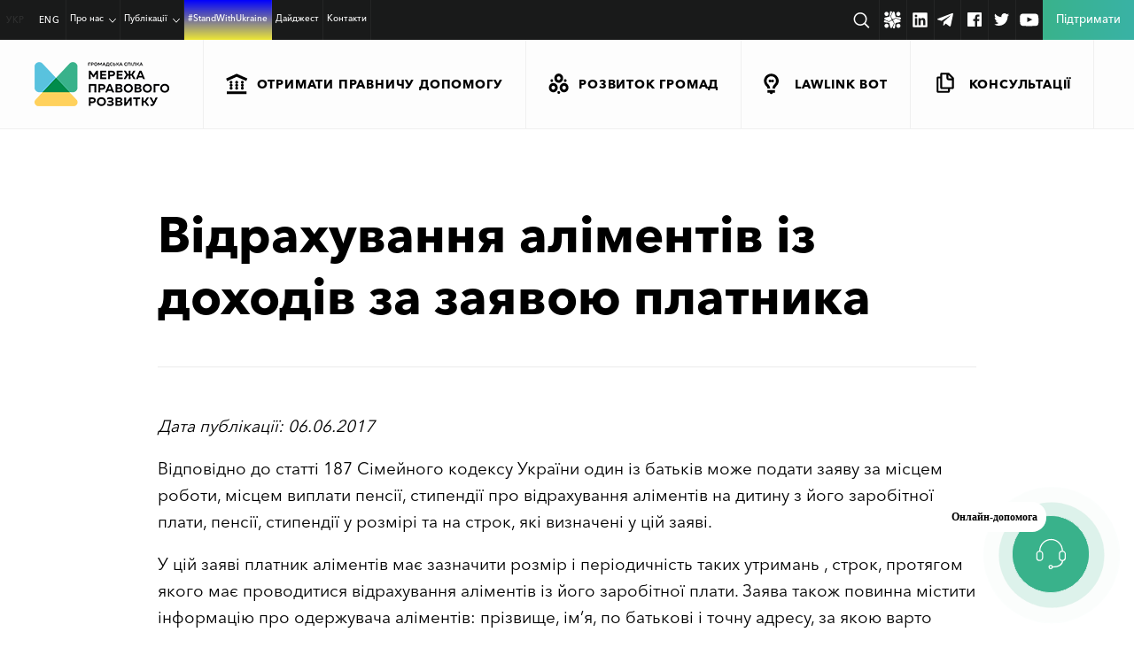

--- FILE ---
content_type: text/html; charset=UTF-8
request_url: https://ldn.org.ua/useful-material/ditina-do-18-r-e-domovlenist-pro-utrimanna-vidrahuvanna-alimentiv-iz-dohodiv-za-zaavou-platnika/
body_size: 36611
content:
<!doctype html>
<html dir=ltr lang=uk-UA prefix="og: https://ogp.me/ns#" xmlns:og="http://ogp.me/ns#" uk-UA xmlns:fb="http://ogp.me/ns/fb#">
<head>
<meta charset=UTF-8>
<meta name=viewport content="width=device-width, initial-scale=1">
<link rel=profile href="http://gmpg.org/xfn/11">
<title>Відрахування аліментів із доходів за заявою платника - LDN</title>
<link rel=alternate hreflang=uk-ua href="https://ldn.org.ua/useful-material/ditina-do-18-r-e-domovlenist-pro-utrimanna-vidrahuvanna-alimentiv-iz-dohodiv-za-zaavou-platnika/"/>
<link rel=alternate hreflang=x-default href="https://ldn.org.ua/useful-material/ditina-do-18-r-e-domovlenist-pro-utrimanna-vidrahuvanna-alimentiv-iz-dohodiv-za-zaavou-platnika/"/>
<!-- All in One SEO 4.5.4 - aioseo.com -->
<meta name=description content="Відповідно до статті 187 Сімейного кодексу України один із батьків може подати заяву за місцем роботи, місцем виплати пенсії, стипендії про відрахування аліментів на дитину з його заробітної плати, пенсії, стипендії у розмірі та на строк, які визначені у цій заяві."/>
<meta name=robots content=max-image-preview:large />
<link rel=canonical href="https://ldn.org.ua/useful-material/ditina-do-18-r-e-domovlenist-pro-utrimanna-vidrahuvanna-alimentiv-iz-dohodiv-za-zaavou-platnika/"/>
<meta name=generator content="All in One SEO (AIOSEO) 4.5.4"/>
<meta property=og:locale content=uk_UA />
<meta property=og:site_name content="LDN - Мережа правового розвитку"/>
<meta property=og:type content=article />
<meta property=og:title content="Відрахування аліментів із доходів за заявою платника - LDN"/>
<meta property=og:description content="Відповідно до статті 187 Сімейного кодексу України один із батьків може подати заяву за місцем роботи, місцем виплати пенсії, стипендії про відрахування аліментів на дитину з його заробітної плати, пенсії, стипендії у розмірі та на строк, які визначені у цій заяві."/>
<meta property=og:url content="https://ldn.org.ua/useful-material/ditina-do-18-r-e-domovlenist-pro-utrimanna-vidrahuvanna-alimentiv-iz-dohodiv-za-zaavou-platnika/"/>
<meta property=og:image content="https://ldn.org.ua/wp-content/uploads/2022/01/ldn_1200x630.jpg"/>
<meta property=og:image:secure_url content="https://ldn.org.ua/wp-content/uploads/2022/01/ldn_1200x630.jpg"/>
<meta property=og:image:width content=1200 />
<meta property=og:image:height content=630 />
<meta property=article:published_time content="1970-01-01T00:00:00+00:00"/>
<meta property=article:modified_time content="1970-01-01T00:00:00+00:00"/>
<meta name=twitter:card content=summary />
<meta name=twitter:title content="Відрахування аліментів із доходів за заявою платника - LDN"/>
<meta name=twitter:description content="Відповідно до статті 187 Сімейного кодексу України один із батьків може подати заяву за місцем роботи, місцем виплати пенсії, стипендії про відрахування аліментів на дитину з його заробітної плати, пенсії, стипендії у розмірі та на строк, які визначені у цій заяві."/>
<meta name=twitter:image content="https://ldn.org.ua/wp-content/uploads/2022/01/ldn_1200x630.jpg"/>
<script type="application/ld+json" class=aioseo-schema>
			{"@context":"https:\/\/schema.org","@graph":[{"@type":"BreadcrumbList","@id":"https:\/\/ldn.org.ua\/useful-material\/ditina-do-18-r-e-domovlenist-pro-utrimanna-vidrahuvanna-alimentiv-iz-dohodiv-za-zaavou-platnika\/#breadcrumblist","itemListElement":[{"@type":"ListItem","@id":"https:\/\/ldn.org.ua\/#listItem","position":1,"name":"Home","item":"https:\/\/ldn.org.ua\/","nextItem":"https:\/\/ldn.org.ua\/useful-material\/ditina-do-18-r-e-domovlenist-pro-utrimanna-vidrahuvanna-alimentiv-iz-dohodiv-za-zaavou-platnika\/#listItem"},{"@type":"ListItem","@id":"https:\/\/ldn.org.ua\/useful-material\/ditina-do-18-r-e-domovlenist-pro-utrimanna-vidrahuvanna-alimentiv-iz-dohodiv-za-zaavou-platnika\/#listItem","position":2,"name":"\u0412\u0456\u0434\u0440\u0430\u0445\u0443\u0432\u0430\u043d\u043d\u044f \u0430\u043b\u0456\u043c\u0435\u043d\u0442\u0456\u0432 \u0456\u0437 \u0434\u043e\u0445\u043e\u0434\u0456\u0432 \u0437\u0430 \u0437\u0430\u044f\u0432\u043e\u044e \u043f\u043b\u0430\u0442\u043d\u0438\u043a\u0430","previousItem":"https:\/\/ldn.org.ua\/#listItem"}]},{"@type":"Organization","@id":"https:\/\/ldn.org.ua\/#organization","name":"LDN","url":"https:\/\/ldn.org.ua\/"},{"@type":"Person","@id":"https:\/\/ldn.org.ua\/author\/webmaster\/#author","url":"https:\/\/ldn.org.ua\/author\/webmaster\/","name":"webmaster"},{"@type":"WebPage","@id":"https:\/\/ldn.org.ua\/useful-material\/ditina-do-18-r-e-domovlenist-pro-utrimanna-vidrahuvanna-alimentiv-iz-dohodiv-za-zaavou-platnika\/#webpage","url":"https:\/\/ldn.org.ua\/useful-material\/ditina-do-18-r-e-domovlenist-pro-utrimanna-vidrahuvanna-alimentiv-iz-dohodiv-za-zaavou-platnika\/","name":"\u0412\u0456\u0434\u0440\u0430\u0445\u0443\u0432\u0430\u043d\u043d\u044f \u0430\u043b\u0456\u043c\u0435\u043d\u0442\u0456\u0432 \u0456\u0437 \u0434\u043e\u0445\u043e\u0434\u0456\u0432 \u0437\u0430 \u0437\u0430\u044f\u0432\u043e\u044e \u043f\u043b\u0430\u0442\u043d\u0438\u043a\u0430 - LDN","description":"\u0412\u0456\u0434\u043f\u043e\u0432\u0456\u0434\u043d\u043e \u0434\u043e \u0441\u0442\u0430\u0442\u0442\u0456 187 \u0421\u0456\u043c\u0435\u0439\u043d\u043e\u0433\u043e \u043a\u043e\u0434\u0435\u043a\u0441\u0443 \u0423\u043a\u0440\u0430\u0457\u043d\u0438 \u043e\u0434\u0438\u043d \u0456\u0437 \u0431\u0430\u0442\u044c\u043a\u0456\u0432 \u043c\u043e\u0436\u0435 \u043f\u043e\u0434\u0430\u0442\u0438 \u0437\u0430\u044f\u0432\u0443 \u0437\u0430 \u043c\u0456\u0441\u0446\u0435\u043c \u0440\u043e\u0431\u043e\u0442\u0438, \u043c\u0456\u0441\u0446\u0435\u043c \u0432\u0438\u043f\u043b\u0430\u0442\u0438 \u043f\u0435\u043d\u0441\u0456\u0457, \u0441\u0442\u0438\u043f\u0435\u043d\u0434\u0456\u0457 \u043f\u0440\u043e \u0432\u0456\u0434\u0440\u0430\u0445\u0443\u0432\u0430\u043d\u043d\u044f \u0430\u043b\u0456\u043c\u0435\u043d\u0442\u0456\u0432 \u043d\u0430 \u0434\u0438\u0442\u0438\u043d\u0443 \u0437 \u0439\u043e\u0433\u043e \u0437\u0430\u0440\u043e\u0431\u0456\u0442\u043d\u043e\u0457 \u043f\u043b\u0430\u0442\u0438, \u043f\u0435\u043d\u0441\u0456\u0457, \u0441\u0442\u0438\u043f\u0435\u043d\u0434\u0456\u0457 \u0443 \u0440\u043e\u0437\u043c\u0456\u0440\u0456 \u0442\u0430 \u043d\u0430 \u0441\u0442\u0440\u043e\u043a, \u044f\u043a\u0456 \u0432\u0438\u0437\u043d\u0430\u0447\u0435\u043d\u0456 \u0443 \u0446\u0456\u0439 \u0437\u0430\u044f\u0432\u0456.","inLanguage":"uk-UA","isPartOf":{"@id":"https:\/\/ldn.org.ua\/#website"},"breadcrumb":{"@id":"https:\/\/ldn.org.ua\/useful-material\/ditina-do-18-r-e-domovlenist-pro-utrimanna-vidrahuvanna-alimentiv-iz-dohodiv-za-zaavou-platnika\/#breadcrumblist"},"author":{"@id":"https:\/\/ldn.org.ua\/author\/webmaster\/#author"},"creator":{"@id":"https:\/\/ldn.org.ua\/author\/webmaster\/#author"},"datePublished":"2017-06-06T06:02:33+03:00","dateModified":"2017-06-06T06:02:33+03:00"},{"@type":"WebSite","@id":"https:\/\/ldn.org.ua\/#website","url":"https:\/\/ldn.org.ua\/","name":"LDN","description":"\u041c\u0435\u0440\u0435\u0436\u0430 \u043f\u0440\u0430\u0432\u043e\u0432\u043e\u0433\u043e \u0440\u043e\u0437\u0432\u0438\u0442\u043a\u0443","inLanguage":"uk-UA","publisher":{"@id":"https:\/\/ldn.org.ua\/#organization"}}]}
		</script>
<!-- All in One SEO -->
<link rel=dns-prefetch href='//www.googletagmanager.com'/>
<!-- This site uses the Google Analytics by MonsterInsights plugin v8.23.1 - Using Analytics tracking - https://www.monsterinsights.com/ -->
<!-- Note: MonsterInsights is not currently configured on this site. The site owner needs to authenticate with Google Analytics in the MonsterInsights settings panel. -->
<!-- No tracking code set -->
<!-- / Google Analytics by MonsterInsights -->
<link rel=stylesheet id=wp-block-library-css href='https://ldn.org.ua/wp-includes/css/dist/block-library/A.style.min.css,qver=6.5.7.pagespeed.cf.gLkW9J2ngS.css' type='text/css' media=all />
<style id=awsm-ead-public-css media=all>.ead-loading-wrap{position:relative;height:100%}.ead-loading-main{display:-webkit-box;display:-webkit-flex;display:-ms-flexbox;display:flex;-webkit-flex-wrap:wrap;-ms-flex-wrap:wrap;flex-wrap:wrap;-webkit-box-align:center;-webkit-align-items:center;-ms-flex-align:center;align-items:center;background:#e4eaf1;height:100%;opacity:.5}.ead-loading{text-align:center;width:100%}.ead-loading span{display:block;font-size:14px;color:#74787d}.ead-loading img{margin:0 auto}.ead-loading-foot{position:absolute;left:0;bottom:0;right:0;padding:10px 20px 53px;font-size:14px;text-align:center}.ead-loading-foot .ead-loading-foot-title{margin:0 0 20px!important;color:#404347;font-size:14px;font-weight:700}.ead-loading-foot .ead-loading-foot-title span{display:block;margin-top:15px;font-size:14px;letter-spacing:0}.ead-loading-foot p{margin-bottom:0;color:#1a1f2a}.ead-loading-foot span{margin:0 10px}.ead-loading-foot .ead-document-btn{color:#1a1f2a;cursor:pointer;display:inline-block;text-decoration:underline}.ead-loading-foot .ead-document-btn:active{opacity:.5}.ead-loading-foot .ead-loading-foot-title img{margin:0 auto}.ead-loading-foot .ead-document-btn img{display:inline-block;vertical-align:middle;margin-right:2px}</style>
<style id=classic-theme-styles-inline-css type='text/css'>.wp-block-button__link{color:#fff;background-color:#32373c;border-radius:9999px;box-shadow:none;text-decoration:none;padding:calc(.667em + 2px) calc(1.333em + 2px);font-size:1.125em}.wp-block-file__button{background:#32373c;color:#fff;text-decoration:none}</style>
<style id=global-styles-inline-css type='text/css'>body{--wp--preset--color--black:#000;--wp--preset--color--cyan-bluish-gray:#abb8c3;--wp--preset--color--white:#fff;--wp--preset--color--pale-pink:#f78da7;--wp--preset--color--vivid-red:#cf2e2e;--wp--preset--color--luminous-vivid-orange:#ff6900;--wp--preset--color--luminous-vivid-amber:#fcb900;--wp--preset--color--light-green-cyan:#7bdcb5;--wp--preset--color--vivid-green-cyan:#00d084;--wp--preset--color--pale-cyan-blue:#8ed1fc;--wp--preset--color--vivid-cyan-blue:#0693e3;--wp--preset--color--vivid-purple:#9b51e0;--wp--preset--gradient--vivid-cyan-blue-to-vivid-purple:linear-gradient(135deg,rgba(6,147,227,1) 0%,#9b51e0 100%);--wp--preset--gradient--light-green-cyan-to-vivid-green-cyan:linear-gradient(135deg,#7adcb4 0%,#00d082 100%);--wp--preset--gradient--luminous-vivid-amber-to-luminous-vivid-orange:linear-gradient(135deg,rgba(252,185,0,1) 0%,rgba(255,105,0,1) 100%);--wp--preset--gradient--luminous-vivid-orange-to-vivid-red:linear-gradient(135deg,rgba(255,105,0,1) 0%,#cf2e2e 100%);--wp--preset--gradient--very-light-gray-to-cyan-bluish-gray:linear-gradient(135deg,#eee 0%,#a9b8c3 100%);--wp--preset--gradient--cool-to-warm-spectrum:linear-gradient(135deg,#4aeadc 0%,#9778d1 20%,#cf2aba 40%,#ee2c82 60%,#fb6962 80%,#fef84c 100%);--wp--preset--gradient--blush-light-purple:linear-gradient(135deg,#ffceec 0%,#9896f0 100%);--wp--preset--gradient--blush-bordeaux:linear-gradient(135deg,#fecda5 0%,#fe2d2d 50%,#6b003e 100%);--wp--preset--gradient--luminous-dusk:linear-gradient(135deg,#ffcb70 0%,#c751c0 50%,#4158d0 100%);--wp--preset--gradient--pale-ocean:linear-gradient(135deg,#fff5cb 0%,#b6e3d4 50%,#33a7b5 100%);--wp--preset--gradient--electric-grass:linear-gradient(135deg,#caf880 0%,#71ce7e 100%);--wp--preset--gradient--midnight:linear-gradient(135deg,#020381 0%,#2874fc 100%);--wp--preset--font-size--small:13px;--wp--preset--font-size--medium:20px;--wp--preset--font-size--large:36px;--wp--preset--font-size--x-large:42px;--wp--preset--spacing--20:.44rem;--wp--preset--spacing--30:.67rem;--wp--preset--spacing--40:1rem;--wp--preset--spacing--50:1.5rem;--wp--preset--spacing--60:2.25rem;--wp--preset--spacing--70:3.38rem;--wp--preset--spacing--80:5.06rem;--wp--preset--shadow--natural:6px 6px 9px rgba(0,0,0,.2);--wp--preset--shadow--deep:12px 12px 50px rgba(0,0,0,.4);--wp--preset--shadow--sharp:6px 6px 0 rgba(0,0,0,.2);--wp--preset--shadow--outlined:6px 6px 0 -3px rgba(255,255,255,1) , 6px 6px rgba(0,0,0,1);--wp--preset--shadow--crisp:6px 6px 0 rgba(0,0,0,1)}:where(.is-layout-flex){gap:.5em}:where(.is-layout-grid){gap:.5em}body .is-layout-flex{display:flex}body .is-layout-flex{flex-wrap:wrap;align-items:center}body .is-layout-flex>*{margin:0}body .is-layout-grid{display:grid}body .is-layout-grid>*{margin:0}:where(.wp-block-columns.is-layout-flex){gap:2em}:where(.wp-block-columns.is-layout-grid){gap:2em}:where(.wp-block-post-template.is-layout-flex){gap:1.25em}:where(.wp-block-post-template.is-layout-grid){gap:1.25em}.has-black-color{color:var(--wp--preset--color--black)!important}.has-cyan-bluish-gray-color{color:var(--wp--preset--color--cyan-bluish-gray)!important}.has-white-color{color:var(--wp--preset--color--white)!important}.has-pale-pink-color{color:var(--wp--preset--color--pale-pink)!important}.has-vivid-red-color{color:var(--wp--preset--color--vivid-red)!important}.has-luminous-vivid-orange-color{color:var(--wp--preset--color--luminous-vivid-orange)!important}.has-luminous-vivid-amber-color{color:var(--wp--preset--color--luminous-vivid-amber)!important}.has-light-green-cyan-color{color:var(--wp--preset--color--light-green-cyan)!important}.has-vivid-green-cyan-color{color:var(--wp--preset--color--vivid-green-cyan)!important}.has-pale-cyan-blue-color{color:var(--wp--preset--color--pale-cyan-blue)!important}.has-vivid-cyan-blue-color{color:var(--wp--preset--color--vivid-cyan-blue)!important}.has-vivid-purple-color{color:var(--wp--preset--color--vivid-purple)!important}.has-black-background-color{background-color:var(--wp--preset--color--black)!important}.has-cyan-bluish-gray-background-color{background-color:var(--wp--preset--color--cyan-bluish-gray)!important}.has-white-background-color{background-color:var(--wp--preset--color--white)!important}.has-pale-pink-background-color{background-color:var(--wp--preset--color--pale-pink)!important}.has-vivid-red-background-color{background-color:var(--wp--preset--color--vivid-red)!important}.has-luminous-vivid-orange-background-color{background-color:var(--wp--preset--color--luminous-vivid-orange)!important}.has-luminous-vivid-amber-background-color{background-color:var(--wp--preset--color--luminous-vivid-amber)!important}.has-light-green-cyan-background-color{background-color:var(--wp--preset--color--light-green-cyan)!important}.has-vivid-green-cyan-background-color{background-color:var(--wp--preset--color--vivid-green-cyan)!important}.has-pale-cyan-blue-background-color{background-color:var(--wp--preset--color--pale-cyan-blue)!important}.has-vivid-cyan-blue-background-color{background-color:var(--wp--preset--color--vivid-cyan-blue)!important}.has-vivid-purple-background-color{background-color:var(--wp--preset--color--vivid-purple)!important}.has-black-border-color{border-color:var(--wp--preset--color--black)!important}.has-cyan-bluish-gray-border-color{border-color:var(--wp--preset--color--cyan-bluish-gray)!important}.has-white-border-color{border-color:var(--wp--preset--color--white)!important}.has-pale-pink-border-color{border-color:var(--wp--preset--color--pale-pink)!important}.has-vivid-red-border-color{border-color:var(--wp--preset--color--vivid-red)!important}.has-luminous-vivid-orange-border-color{border-color:var(--wp--preset--color--luminous-vivid-orange)!important}.has-luminous-vivid-amber-border-color{border-color:var(--wp--preset--color--luminous-vivid-amber)!important}.has-light-green-cyan-border-color{border-color:var(--wp--preset--color--light-green-cyan)!important}.has-vivid-green-cyan-border-color{border-color:var(--wp--preset--color--vivid-green-cyan)!important}.has-pale-cyan-blue-border-color{border-color:var(--wp--preset--color--pale-cyan-blue)!important}.has-vivid-cyan-blue-border-color{border-color:var(--wp--preset--color--vivid-cyan-blue)!important}.has-vivid-purple-border-color{border-color:var(--wp--preset--color--vivid-purple)!important}.has-vivid-cyan-blue-to-vivid-purple-gradient-background{background:var(--wp--preset--gradient--vivid-cyan-blue-to-vivid-purple)!important}.has-light-green-cyan-to-vivid-green-cyan-gradient-background{background:var(--wp--preset--gradient--light-green-cyan-to-vivid-green-cyan)!important}.has-luminous-vivid-amber-to-luminous-vivid-orange-gradient-background{background:var(--wp--preset--gradient--luminous-vivid-amber-to-luminous-vivid-orange)!important}.has-luminous-vivid-orange-to-vivid-red-gradient-background{background:var(--wp--preset--gradient--luminous-vivid-orange-to-vivid-red)!important}.has-very-light-gray-to-cyan-bluish-gray-gradient-background{background:var(--wp--preset--gradient--very-light-gray-to-cyan-bluish-gray)!important}.has-cool-to-warm-spectrum-gradient-background{background:var(--wp--preset--gradient--cool-to-warm-spectrum)!important}.has-blush-light-purple-gradient-background{background:var(--wp--preset--gradient--blush-light-purple)!important}.has-blush-bordeaux-gradient-background{background:var(--wp--preset--gradient--blush-bordeaux)!important}.has-luminous-dusk-gradient-background{background:var(--wp--preset--gradient--luminous-dusk)!important}.has-pale-ocean-gradient-background{background:var(--wp--preset--gradient--pale-ocean)!important}.has-electric-grass-gradient-background{background:var(--wp--preset--gradient--electric-grass)!important}.has-midnight-gradient-background{background:var(--wp--preset--gradient--midnight)!important}.has-small-font-size{font-size:var(--wp--preset--font-size--small)!important}.has-medium-font-size{font-size:var(--wp--preset--font-size--medium)!important}.has-large-font-size{font-size:var(--wp--preset--font-size--large)!important}.has-x-large-font-size{font-size:var(--wp--preset--font-size--x-large)!important}.wp-block-navigation a:where(:not(.wp-element-button)){color:inherit}:where(.wp-block-post-template.is-layout-flex){gap:1.25em}:where(.wp-block-post-template.is-layout-grid){gap:1.25em}:where(.wp-block-columns.is-layout-flex){gap:2em}:where(.wp-block-columns.is-layout-grid){gap:2em}.wp-block-pullquote{font-size:1.5em;line-height:1.6}</style>
<link rel=stylesheet id=wpml-blocks-css href='https://ldn.org.ua/wp-content/plugins/sitepress-multilingual-cms/dist/css/blocks/A.styles.css,qver=4.6.9.pagespeed.cf.TkS0nRPWzK.css' type='text/css' media=all />
<link rel=stylesheet id=dnd-upload-cf7-css href='https://ldn.org.ua/wp-content/plugins/drag-and-drop-multiple-file-upload-contact-form-7/assets/css/A.dnd-upload-cf7.css,qver=1.3.9.0.pagespeed.cf.waDJqoPFCr.css' type='text/css' media=all />
<link rel=stylesheet id=contact-form-7-css href='https://ldn.org.ua/wp-content/plugins/contact-form-7/includes/css/A.styles.css,qver=5.9.7.pagespeed.cf.bkX63Rfd0q.css' type='text/css' media=all />
<link rel=stylesheet id=ldn-2017-style-min-css href='https://ldn.org.ua/wp-content/themes/ldn-2017/A.style.min.css,qver=1758785670.pagespeed.cf.NZTnUUWTvK.css' type='text/css' media=all />
<link rel=stylesheet id=ldn-2017-header-css href='https://ldn.org.ua/wp-content/themes/ldn-2017/css/A.header.css,qver=1762255471.pagespeed.cf.fTNPXKpUJ_.css' type='text/css' media=all />
<link rel=stylesheet id=ldn-2017-likely_css-css href='https://ldn.org.ua/wp-content/themes/ldn-2017/css/likely.css?ver=6.5.7' type='text/css' media=all />
<link rel=stylesheet id=popup-maker-site-css href='//ldn.org.ua/wp-content/uploads/pum/A.pum-site-styles.css,qgenerated=1728051624,aver=1.18.2.pagespeed.cf.pUmWL3luBY.css' type='text/css' media=all />
<script type="text/javascript" id=jquery-core-js-extra>var my_ajax={"url":"https:\/\/ldn.org.ua\/wp-admin\/admin-ajax.php"};</script>
<script type="text/javascript" src="https://ldn.org.ua/wp-includes/js/jquery/jquery.min.js,qver=3.7.1.pagespeed.jm.PoWN7KAtLT.js" id=jquery-core-js></script>
<script src="https://ldn.org.ua/wp-includes,_js,_jquery,_jquery-migrate.min.js,qver==3.4.1+wp-content,_themes,_ldn-2017,_js,_jquery.dotdotdot.min.js,qver==6.5.7+wp-content,_themes,_ldn-2017,_js,_newrphus.js,qver==6.5.7+wp-content,_themes,_ldn-2017,_js,_likely.js,qver==6.5.7+wp-content,_themes,_ldn-2017,_js,_forms.js,qver==6.5.7.pagespeed.jc.bjb1zL7WFo.js"></script><script>eval(mod_pagespeed_VBSQFfAYzw);</script>
<script>eval(mod_pagespeed_qnABrI6tpR);</script>
<script>eval(mod_pagespeed_cL$$ooHQaN);</script>
<script>eval(mod_pagespeed_IhQ54yngRR);</script>
<script>eval(mod_pagespeed_Xa1RIqwyni);</script>
<!-- Google tag (gtag.js) snippet added by Site Kit -->
<!-- Google Ads snippet added by Site Kit -->
<!-- Google Analytics snippet added by Site Kit -->
<script type="text/javascript" src="https://www.googletagmanager.com/gtag/js?id=G-P0QEN58K04" id=google_gtagjs-js async></script>
<script type="text/javascript" id=google_gtagjs-js-after>
/* <![CDATA[ */
window.dataLayer = window.dataLayer || [];function gtag(){dataLayer.push(arguments);}
gtag("set","linker",{"domains":["ldn.org.ua"]});
gtag("js", new Date());
gtag("set", "developer_id.dZTNiMT", true);
gtag("config", "G-P0QEN58K04");
gtag("config", "AW-16941420618");
 window._googlesitekit = window._googlesitekit || {}; window._googlesitekit.throttledEvents = []; window._googlesitekit.gtagEvent = (name, data) => { var key = JSON.stringify( { name, data } ); if ( !! window._googlesitekit.throttledEvents[ key ] ) { return; } window._googlesitekit.throttledEvents[ key ] = true; setTimeout( () => { delete window._googlesitekit.throttledEvents[ key ]; }, 5 ); gtag( "event", name, { ...data, event_source: "site-kit" } ); } 
/* ]]> */
</script>
<!-- End Google tag (gtag.js) snippet added by Site Kit -->
<link rel="https://api.w.org/" href="https://ldn.org.ua/wp-json/"/><link rel=alternate type="application/json" href="https://ldn.org.ua/wp-json/wp/v2/useful-material/1609"/><link rel=shortlink href='https://ldn.org.ua/?p=1609'/>
<link rel=alternate type="application/json+oembed" href="https://ldn.org.ua/wp-json/oembed/1.0/embed?url=https%3A%2F%2Fldn.org.ua%2Fuseful-material%2Fditina-do-18-r-e-domovlenist-pro-utrimanna-vidrahuvanna-alimentiv-iz-dohodiv-za-zaavou-platnika%2F"/>
<link rel=alternate type="text/xml+oembed" href="https://ldn.org.ua/wp-json/oembed/1.0/embed?url=https%3A%2F%2Fldn.org.ua%2Fuseful-material%2Fditina-do-18-r-e-domovlenist-pro-utrimanna-vidrahuvanna-alimentiv-iz-dohodiv-za-zaavou-platnika%2F&#038;format=xml"/>
<meta name=generator content="WPML ver:4.6.9 stt:1,55;"/>
<meta property=fb:app_id content=1856800778424744 /><meta name=generator content="Site Kit by Google 1.148.0"/>
<!-- Google AdSense meta tags added by Site Kit -->
<meta name=google-adsense-platform-account content=ca-host-pub-2644536267352236>
<meta name=google-adsense-platform-domain content=sitekit.withgoogle.com>
<!-- End Google AdSense meta tags added by Site Kit -->
<!-- Facebook Pixel Code -->
<script>!function(f,b,e,v,n,t,s){if(f.fbq)return;n=f.fbq=function(){n.callMethod?n.callMethod.apply(n,arguments):n.queue.push(arguments)};if(!f._fbq)f._fbq=n;n.push=n;n.loaded=!0;n.version='2.0';n.queue=[];t=b.createElement(e);t.async=!0;t.src=v;s=b.getElementsByTagName(e)[0];s.parentNode.insertBefore(t,s)}(window,document,'script','https://connect.facebook.net/en_US/fbevents.js');fbq('init','442859283209863');fbq('track','PageView');</script>
<noscript><img height=1 width=1 style=display:none src="https://www.facebook.com/tr?id=442859283209863&ev=PageView&noscript=1" alt=facebook /></noscript>
<!-- End Facebook Pixel Code -->
<!-- Global site tag (gtag.js) - Google Analytics -->
<script async src="https://www.googletagmanager.com/gtag/js?id=UA-100638536-1"></script>
<script>window.dataLayer=window.dataLayer||[];function gtag(){dataLayer.push(arguments);}gtag('js',new Date());gtag('config','UA-100638536-1');</script>
<!-- Google tag (gtag.js) -->
<script async src="https://www.googletagmanager.com/gtag/js?id=G-Q8QJWDQXF7"></script>
<script>window.dataLayer=window.dataLayer||[];function gtag(){dataLayer.push(arguments);}gtag('js',new Date());gtag('config','G-Q8QJWDQXF7');</script>
<!-- End Google tag (gtag.js) -->
<!-- Google Tag Manager -->
<script>(function(w,d,s,l,i){w[l]=w[l]||[];w[l].push({'gtm.start':new Date().getTime(),event:'gtm.js'});var f=d.getElementsByTagName(s)[0],j=d.createElement(s),dl=l!='dataLayer'?'&l='+l:'';j.async=true;j.src='https://www.googletagmanager.com/gtm.js?id='+i+dl;f.parentNode.insertBefore(j,f);})(window,document,'script','dataLayer','GTM-W78KNQZ');</script>
<!-- End Google Tag Manager -->
<!-- chat connection -->
<script src="https://bot.ldn.org.ua/webchat/app.js"></script>
<!-- BOT BUTTON -->
<div id=lawlink-bot-webchat></div>
</head>
<body class="useful-material-template-default single single-useful-material postid-1609"><noscript><meta HTTP-EQUIV="refresh" content="0;url='https://ldn.org.ua/useful-material/ditina-do-18-r-e-domovlenist-pro-utrimanna-vidrahuvanna-alimentiv-iz-dohodiv-za-zaavou-platnika/?PageSpeed=noscript'" /><style><!--table,div,span,font,p{display:none} --></style><div style="display:block">Please click <a href="https://ldn.org.ua/useful-material/ditina-do-18-r-e-domovlenist-pro-utrimanna-vidrahuvanna-alimentiv-iz-dohodiv-za-zaavou-platnika/?PageSpeed=noscript">here</a> if you are not redirected within a few seconds.</div></noscript>
<!-- Google Tag Manager (noscript) -->
<noscript><iframe src="https://www.googletagmanager.com/ns.html?id=GTM-W78KNQZ" height=0 width=0 style="display:none;visibility:hidden"></iframe></noscript>
<!-- End Google Tag Manager (noscript) -->
<div class=copied style="display:none;">Copy to clipboard</div>
<header>
<div class=burger-menu>
<nav class=menu-wrap__sub>
<ul id=menu-meniu-rozdiliv class=menu><li id=menu-item-1126 class="menu-item menu-item-type-taxonomy menu-item-object-section current-useful-material-ancestor menu-item-1126 header-bottom__menu-item"><a class=main-animations href="https://ldn.org.ua/section/legal-help/"><svg class="wrap-menu-icon-1-svg main-animations" xmlns="http://www.w3.org/2000/svg"> <use xmlns:xlink="http://www.w3.org/1999/xlink" xlink:href="#menu-icon-1"></use> </svg><p>Отримати правничу допомогу</p></a></li>
<li id=menu-item-1127 class="menu-item menu-item-type-taxonomy menu-item-object-section menu-item-1127 header-bottom__menu-item"><a class=main-animations href="https://ldn.org.ua/section/communities-development/"><svg class="wrap-menu-icon-2-svg main-animations" xmlns="http://www.w3.org/2000/svg"> <use xmlns:xlink="http://www.w3.org/1999/xlink" xlink:href="#menu-icon-2"></use> </svg><p>Розвиток громад</p></a></li>
<li id=menu-item-25653 class="menu-item menu-item-type-taxonomy menu-item-object-section menu-item-25653 header-bottom__menu-item"><a class=main-animations href="https://ldn.org.ua/section/lawlinkbot/"><svg class="wrap-menu-icon-3-svg main-animations" xmlns="http://www.w3.org/2000/svg"> <use xmlns:xlink="http://www.w3.org/1999/xlink" xlink:href="#menu-icon-3"></use></svg><p>LawLink Bot</p></a></li>
<li id=menu-item-6082 class="menu-item menu-item-type-post_type_archive menu-item-object-consultations menu-item-6082 header-bottom__menu-item"><a class=main-animations href="https://ldn.org.ua/consultations/"><svg class="wrap-menu-icon-4-svg main-animations" xmlns="http://www.w3.org/2000/svg"> <use xmlns:xlink="http://www.w3.org/1999/xlink" xlink:href="#menu-icon-4"></use> </svg><p>Консультації</p></a></li>
</ul>	</nav>
<nav class=header-top__menu--burger>
<ul id=menu-holovne-meniu class=menu><li id=menu-item-27998 class="menu-item menu-item-type-custom menu-item-object-custom menu-item-has-children menu-item-27998 header-top__menu-item"><a class=main-animations href="#">Про нас</a>
<ul class=sub-menu>
<li id=menu-item-27847 class="menu-item menu-item-type-post_type menu-item-object-page menu-item-27847 header-top__menu-item"><a class=main-animations href="https://ldn.org.ua/about-us/">Про Мережу</a></li>
<li id=menu-item-27999 class="menu-item menu-item-type-post_type menu-item-object-page menu-item-27999 header-top__menu-item"><a class=main-animations href="https://ldn.org.ua/team/">Команда</a></li>
<li id=menu-item-28000 class="menu-item menu-item-type-post_type menu-item-object-page menu-item-28000 header-top__menu-item"><a class=main-animations href="https://ldn.org.ua/zvity/">Звіти</a></li>
<li id=menu-item-28081 class="menu-item menu-item-type-post_type menu-item-object-page menu-item-28081 header-top__menu-item"><a class=main-animations href="https://ldn.org.ua/our-initiatives/">Наші ініціативи</a></li>
<li id=menu-item-28001 class="menu-item menu-item-type-taxonomy menu-item-object-useful-material-type menu-item-28001 header-top__menu-item"><a class=main-animations href="https://ldn.org.ua/useful-material-type/articles-recommendations/library/">Бібліотека</a></li>
</ul>
</li>
<li id=menu-item-28002 class="menu-item menu-item-type-custom menu-item-object-custom menu-item-has-children menu-item-28002 header-top__menu-item"><a class=main-animations href="#">Публікації</a>
<ul class=sub-menu>
<li id=menu-item-27850 class="menu-item menu-item-type-post_type_archive menu-item-object-event menu-item-27850 header-top__menu-item"><a class=main-animations href="https://ldn.org.ua/event/">Події</a></li>
<li id=menu-item-27855 class="menu-item menu-item-type-custom menu-item-object-custom menu-item-27855 header-top__menu-item"><a class=main-animations href="https://ldn.org.ua/useful-material/">Корисні матеріали</a></li>
<li id=menu-item-28003 class="menu-item menu-item-type-post_type_archive menu-item-object-consultations menu-item-28003 header-top__menu-item"><a class=main-animations href="https://ldn.org.ua/consultations/">Консультації</a></li>
<li id=menu-item-27849 class="menu-item menu-item-type-post_type_archive menu-item-object-success-story menu-item-27849 header-top__menu-item"><a class=main-animations href="https://ldn.org.ua/success-story/">Історії успіху</a></li>
</ul>
</li>
<li id=menu-item-27851 class="StandWithUkraine menu-item menu-item-type-post_type menu-item-object-page menu-item-27851 header-top__menu-item"><a class=main-animations href="https://ldn.org.ua/stand-with-ukraine/">#StandWithUkraine</a></li>
<li id=menu-item-27852 class="menu-item menu-item-type-post_type_archive menu-item-object-network-digest menu-item-27852 header-top__menu-item"><a class=main-animations href="https://ldn.org.ua/network-digest/">Дайджест</a></li>
<li id=menu-item-27854 class="menu-item menu-item-type-post_type menu-item-object-page menu-item-27854 header-top__menu-item"><a class=main-animations href="https://ldn.org.ua/contacts/">Контакти</a></li>
</ul>	</nav>
<form class=burger-form action="https://ldn.org.ua/">
<input type=text name=s placeholder="Пошук...">
<input type=submit value="">
</form>
</div>
<div class=header-top>
<div class=languages-wrap>
<ul>
<li><span class=active>УКР</span></li><li><a href="https://ldn.org.ua/en/">ENG</a></li>	</ul>
</div>
<nav class=menu-wrap>
<ul id=menu-holovne-meniu-1 class=menu><li class="menu-item menu-item-type-custom menu-item-object-custom menu-item-has-children menu-item-27998 header-top__menu-item"><a class=main-animations href="#">Про нас</a>
<ul class=sub-menu>
<li class="menu-item menu-item-type-post_type menu-item-object-page menu-item-27847 header-top__menu-item"><a class=main-animations href="https://ldn.org.ua/about-us/">Про Мережу</a></li>
<li class="menu-item menu-item-type-post_type menu-item-object-page menu-item-27999 header-top__menu-item"><a class=main-animations href="https://ldn.org.ua/team/">Команда</a></li>
<li class="menu-item menu-item-type-post_type menu-item-object-page menu-item-28000 header-top__menu-item"><a class=main-animations href="https://ldn.org.ua/zvity/">Звіти</a></li>
<li class="menu-item menu-item-type-post_type menu-item-object-page menu-item-28081 header-top__menu-item"><a class=main-animations href="https://ldn.org.ua/our-initiatives/">Наші ініціативи</a></li>
<li class="menu-item menu-item-type-taxonomy menu-item-object-useful-material-type menu-item-28001 header-top__menu-item"><a class=main-animations href="https://ldn.org.ua/useful-material-type/articles-recommendations/library/">Бібліотека</a></li>
</ul>
</li>
<li class="menu-item menu-item-type-custom menu-item-object-custom menu-item-has-children menu-item-28002 header-top__menu-item"><a class=main-animations href="#">Публікації</a>
<ul class=sub-menu>
<li class="menu-item menu-item-type-post_type_archive menu-item-object-event menu-item-27850 header-top__menu-item"><a class=main-animations href="https://ldn.org.ua/event/">Події</a></li>
<li class="menu-item menu-item-type-custom menu-item-object-custom menu-item-27855 header-top__menu-item"><a class=main-animations href="https://ldn.org.ua/useful-material/">Корисні матеріали</a></li>
<li class="menu-item menu-item-type-post_type_archive menu-item-object-consultations menu-item-28003 header-top__menu-item"><a class=main-animations href="https://ldn.org.ua/consultations/">Консультації</a></li>
<li class="menu-item menu-item-type-post_type_archive menu-item-object-success-story menu-item-27849 header-top__menu-item"><a class=main-animations href="https://ldn.org.ua/success-story/">Історії успіху</a></li>
</ul>
</li>
<li class="StandWithUkraine menu-item menu-item-type-post_type menu-item-object-page menu-item-27851 header-top__menu-item"><a class=main-animations href="https://ldn.org.ua/stand-with-ukraine/">#StandWithUkraine</a></li>
<li class="menu-item menu-item-type-post_type_archive menu-item-object-network-digest menu-item-27852 header-top__menu-item"><a class=main-animations href="https://ldn.org.ua/network-digest/">Дайджест</a></li>
<li class="menu-item menu-item-type-post_type menu-item-object-page menu-item-27854 header-top__menu-item"><a class=main-animations href="https://ldn.org.ua/contacts/">Контакти</a></li>
</ul>	</nav>
<style>.header-form-social .header-socials.main-animations{display:flex}@media (max-width:1200px){.header-top__menu-item a{font-size:16px;padding-left:10px;padding-right:9px}}@media (max-width:1023px){.header-form-social .header-socials .socials__item{margin-left:.1rem}.header-form-social .header-socials{max-width:unset}}.office-form-input input#archiveSearchSubmit{padding:20px 20px 16px 20px;border-radius:50%;position:relative;display:flex;top:35%}</style>
<div class=header-form-social>
<form class="search-form main-animations" action="https://ldn.org.ua/">
<input class=main-animations type=text name=s placeholder="Пошук...">
<input type=submit value="">
</form>
<div class="header-socials main-animations">
<a class="socials__item socials--langing-icon socials--langing-icon" target=_blank href="https://community.ldn.org.ua" target=_blank>
<svg class="wrap-langing-icon-svg main-animations" width=352.75601 height=347.51999 viewBox="0 0 352.75601 347.51999" xmlns="http://www.w3.org/2000/svg">
<g id=g10 inkscape:groupmode=layer inkscape:label="icon human rights friendly community program" transform="matrix(1.3333333,0,0,-1.3333333,0,347.52)">
<g id=g12>
<g id=g14 clip-path="url(#clipPath18)">
<g id=g20 transform="translate(25.9702,123.8445)">
<path d="M 0,0 H -0.004 C -11.41,-6.609 -7.7,-23.953 5.41,-25.316 l 48.008,-4.985 c 5.863,-0.609 10.668,-4.926 11.898,-10.687 l 10.094,-47.2 c 2.758,-12.89 20.398,-14.722 25.746,-2.671 l 20.773,46.812 c 1.77,3.984 1.52,8.57 -0.66,12.34 L 107.726,-8.313 C 103.957,-1.809 95.632,0.41 89.129,-3.355 L 65.734,-16.902 c -3.769,-2.18 -8.355,-2.426 -12.336,-0.66 L 12.336,0.66 C 8.355,2.426 3.765,2.18 0,0" style="fill-opacity: 1; fill-rule: nonzero; stroke: none" id=path22 />
</g>
<g id=g24 transform="translate(123.4072,235.9812)">
<path d="M 0,0 V 0.004 C -6.601,11.41 -23.949,7.699 -25.308,-5.41 l -4.985,-48.008 c -0.609,-5.863 -4.926,-10.668 -10.691,-11.898 l -47.199,-10.098 c -12.887,-2.754 -14.723,-20.394 -2.672,-25.742 l 46.816,-20.778 c 3.981,-1.765 8.567,-1.519 12.336,0.664 l 23.395,13.547 c 6.503,3.766 8.726,12.09 4.961,18.594 l -13.547,23.391 c -2.184,3.769 -2.426,8.359 -0.664,12.34 L 0.664,-12.336 C 2.43,-8.355 2.188,-3.765 0,0" style="fill-opacity: 1; fill-rule: nonzero; stroke: none" id=path26 />
</g>
<g id=g28 transform="translate(80.4189,208.4622)">
<path d="m 0,0 c 0,-14.875 -12.059,-26.93 -26.93,-26.93 -14.871,0 -26.926,12.055 -26.926,26.93 0,14.871 12.055,26.926 26.926,26.926 C -12.059,26.926 0,14.871 0,0" style="fill-opacity: 1; fill-rule: nonzero; stroke: none" id=path30 />
</g>
<g id=g32 transform="translate(169.8129,147.6687)">
<path d="m 0,0 -23.394,-13.543 c -6.504,-3.766 -8.723,-12.09 -4.957,-18.594 l 13.547,-23.394 c 2.179,-3.77 2.426,-8.356 0.66,-12.34 l -18.223,-41.063 c -1.765,-3.98 -1.519,-8.566 0.664,-12.336 6.602,-11.41 23.946,-7.699 25.309,5.415 l 4.988,48.003 c 0.61,5.868 4.922,10.672 10.688,11.903 l 47.199,10.094 c 12.891,2.757 14.723,20.398 2.672,25.742 L 12.336,0.664 C 8.356,2.429 3.77,2.183 0,0" style="fill-opacity: 1; fill-rule: nonzero; stroke: none" id=path34 />
</g>
<g id=g36 transform="translate(180.7861,53.9227)">
<path d="m 0,0 c 0,14.871 12.055,26.93 26.926,26.93 14.871,0 26.93,-12.059 26.93,-26.93 0,-14.871 -12.059,-26.926 -26.93,-26.926 C 12.055,-26.926 0,-14.871 0,0" style="fill-opacity: 1; fill-rule: nonzero; stroke: none"/>
</g>
<g id=g40 transform="translate(113.435,170.243)">
<path d="m 0,0 13.546,-23.391 c 3.766,-6.504 12.09,-8.726 18.594,-4.957 l 23.391,13.543 c 3.773,2.18 8.359,2.43 12.34,0.66 l 41.062,-18.218 c 3.981,-1.77 8.567,-1.52 12.336,0.66 11.41,6.605 7.699,23.949 -5.41,25.312 L 67.851,-1.406 C 61.988,-0.797 57.183,3.519 55.953,9.285 L 45.855,56.484 C 43.101,69.371 25.46,71.207 20.113,59.156 L -0.661,12.34 C -2.43,8.359 -2.184,3.769 0,0" style="fill-opacity: 1; fill-rule: nonzero; stroke: none" id=path42 />
</g>
<g id=g44 transform="translate(207.185,181.2161)">
<path d="M 0,0 C -14.875,0 -26.93,12.054 -26.93,26.929 -26.93,41.8 -14.875,53.855 0,53.855 14.867,53.855 26.925,41.8 26.925,26.929 26.925,12.054 14.867,0 0,0" style="fill-opacity: 1; fill-rule: nonzero; stroke: none" id=path46 />
</g>
<g id=g48 transform="translate(26.563,53.9227)">
<path d="m 0,0 c 0,14.871 12.055,26.93 26.926,26.93 14.871,0 26.93,-12.059 26.93,-26.93 0,-14.871 -12.059,-26.926 -26.93,-26.926 C 12.055,-26.926 0,-14.871 0,0" style="fill-opacity: 1; fill-rule: nonzero; stroke: none" id=path50 />
</g>
</g>
</g>
</g>
</svg>
</a>
<a class="socials__item socials--linkedin" href="https://www.linkedin.com/company/legaldnetwork/" target=_blank>
<svg class="wrap-linkedin-svg main-animations" xmlns="http://www.w3.org/2000/svg">
<use xmlns:xlink="http://www.w3.org/1999/xlink" xlink:href="#linkedin"></use>
</svg>
</a>
<a class="socials__item socials--telegram" href="https://t.me/LegalDevelopmentNetwork" target=_blank>
<svg class="wrap-telegram-svg main-animations" xmlns="http://www.w3.org/2000/svg">
<use xmlns:xlink="http://www.w3.org/1999/xlink" xlink:href="#telegram"></use>
</svg>
</a>
<a class="socials__item socials--facebook" href="https://www.facebook.com/legaldnetwork" target=_blank>
<svg class="wrap-facebook-svg main-animations" xmlns="http://www.w3.org/2000/svg">
<use xmlns:xlink="http://www.w3.org/1999/xlink" xlink:href="#facebook"></use>
</svg>
</a>
<a class="socials__item socials--twitter" href="https://twitter.com/LDN_UA_news" target=_blank>
<svg class="wrap-twitter-svg main-animations" xmlns="http://www.w3.org/2000/svg">
<use xmlns:xlink="http://www.w3.org/1999/xlink" xlink:href="#twitter"></use>
</svg>
</a>
<a class="socials__item socials--youtube" href="https://www.youtube.com/channel/UCjUPet7juv-zb-_fV97XWew" target=_blank>
<svg class="wrap-youtube-svg main-animations" xmlns="http://www.w3.org/2000/svg">
<use xmlns:xlink="http://www.w3.org/1999/xlink" xlink:href="#youtube"></use>
</svg>
</a>
</div>
</div>
<div class=header-support>
<a class=main-animations href="https://ldn.org.ua/section/legal-help/">
<div class=help-btn-text-desktop>
Підтримати	</div>
<div class=help-btn-text-mobile>
Отримати правничу допомогу	</div>
</a>
</div>
</div>
<div class=header-bottom>
<a href="https://ldn.org.ua/" class="logo-wrap logo-wrap_uk"></a>
<nav class="menu-wrap menu-wrap__sub">
<ul id=menu-meniu-rozdiliv-1 class=menu><li class="menu-item menu-item-type-taxonomy menu-item-object-section current-useful-material-ancestor menu-item-1126 header-bottom__menu-item"><a class=main-animations href="https://ldn.org.ua/section/legal-help/"><svg class="wrap-menu-icon-1-svg main-animations" xmlns="http://www.w3.org/2000/svg"> <use xmlns:xlink="http://www.w3.org/1999/xlink" xlink:href="#menu-icon-1"></use> </svg><p>Отримати правничу допомогу</p></a></li>
<li class="menu-item menu-item-type-taxonomy menu-item-object-section menu-item-1127 header-bottom__menu-item"><a class=main-animations href="https://ldn.org.ua/section/communities-development/"><svg class="wrap-menu-icon-2-svg main-animations" xmlns="http://www.w3.org/2000/svg"> <use xmlns:xlink="http://www.w3.org/1999/xlink" xlink:href="#menu-icon-2"></use> </svg><p>Розвиток громад</p></a></li>
<li class="menu-item menu-item-type-taxonomy menu-item-object-section menu-item-25653 header-bottom__menu-item"><a class=main-animations href="https://ldn.org.ua/section/lawlinkbot/"><svg class="wrap-menu-icon-3-svg main-animations" xmlns="http://www.w3.org/2000/svg"> <use xmlns:xlink="http://www.w3.org/1999/xlink" xlink:href="#menu-icon-3"></use></svg><p>LawLink Bot</p></a></li>
<li class="menu-item menu-item-type-post_type_archive menu-item-object-consultations menu-item-6082 header-bottom__menu-item"><a class=main-animations href="https://ldn.org.ua/consultations/"><svg class="wrap-menu-icon-4-svg main-animations" xmlns="http://www.w3.org/2000/svg"> <use xmlns:xlink="http://www.w3.org/1999/xlink" xlink:href="#menu-icon-4"></use> </svg><p>Консультації</p></a></li>
</ul>	</nav>
<div class=burger-button>
<div id=nav-icon3>
<span></span>
<span></span>
<span></span>
<span></span>
</div>
</div>
</div>
<!-- ONLINE CHAT BUTTON -->
<!-- <div id="online-button">
			<div class="online-button">
				<svg class="online-button-on">
					<use xlink:href="#online-on-icon"></use>
				</svg>
				<svg class="online-button-off">
					<use xlink:href="#online-off-icon"></use>
				</svg>
			</div>
			<div class="online-button-popup">
				<span>Потрібна юридична консультація?</span>
				<span>Наш юрист надасть її безкоштовно</span>
				<div class="online-button-popup-link">
					<a href="https://chat.ldn.org.ua/index.php/chat?locale=ua" onclick="Mibew.Objects.ChatPopups['63047d18e4771da2'].open();return false;">Отримати консультацію</a>
				</div>
			</div>
		</div> -->
<!-- MENU BUTTON -->
<!-- <div id="online-button__menu">
			<div class="online-button-1"></div>
			<div class="online-button-2"></div>
			<div class="online-button">
				<svg class="online-button-on">
					<use xlink:href="#online-on-icon"></use>
				</svg>
				<svg class="online-button-off">
					<use xlink:href="#online-off-icon"></use>
				</svg>
			</div>
		</div> -->
<div class=online-help_container>
<input type=checkbox href="#" class=online-help-open name=online-help-open id=online-help-open />
<label class=online-help-open-button for=online-help-open>
<div class=exit-puls></div>
<div class=exit-puls></div>
<div class=exit-icon>
<svg width=39 height=39 fill=none class=online-btn-icon>
<use href="#online-btn-icon"></use>
</svg>
<div class=online-btn-desc>
Онлайн-допомога	</div>
<span class="lines line-1"></span>
<span class="lines line-2"></span>
<span class="lines line-3"></span>
</div>
</label>
<span id=online-chat class="online-help-item chat">
<div class="online-btn-desc sub">
Онлайн-чат	</div>
<svg class=online-button-on>
<use xlink:href="#online-on-icon"></use>
</svg>
</span>
<span id=lawlink-chat class="online-help-item bot">
<div class="online-btn-desc sub">
Чат-бот	</div>
<svg width=38 height=38 fill=none>
<use href="#lawlink-icon"></use>
</svg>
</span>
</div>
<script>jQuery(document).ready(function($){function initTouchSubmenu(){const isTouchDevice="ontouchstart"in window||navigator.maxTouchPoints>0;const isSmallScreen=window.matchMedia("(max-width: 1024px)").matches;const isTouchMode=isTouchDevice||isSmallScreen;$(".menu-item-has-children > a").off("touchend click");$(document).off(".submenu");if(!isTouchMode){$(".sub-menu.is-visible").removeClass("is-visible");return;}$(".menu-item-has-children").each(function(){const $menuItem=$(this);const $link=$menuItem.children("a");const $submenu=$menuItem.children(".sub-menu");if(!$submenu.length)return;$link.on("touchend click",function(e){if(!$submenu.hasClass("is-visible")){e.preventDefault();$(".sub-menu.is-visible").not($submenu).removeClass("is-visible");$submenu.addClass("is-visible");}else{e.preventDefault();$submenu.removeClass("is-visible");}});});$(document).on("touchstart.submenu click.submenu",function(e){if(!$(e.target).closest(".menu-item-has-children").length){$(".sub-menu.is-visible").removeClass("is-visible");}});}initTouchSubmenu();$(window).on("resize orientationchange",initTouchSubmenu);jQuery('#online-chat').click(function(){jQuery('#cw-bubble-holder').toggleClass('visible');jQuery('.online-help_container').toggleClass('hidden');jQuery('#cw-bubble-holder').click();jQuery('#cw-bubble-holder>button').click();});jQuery('#lawlink-chat').click(function(){jQuery('#lawlink-bot-webchat').toggleClass('visible');jQuery('.online-help_container').toggleClass('hidden');jQuery('#lawlink-bot-webchat button').click();});jQuery('#opn-chat').click(function(){jQuery('#cw-bubble-holder').toggleClass('visible');jQuery('.online-help_container').toggleClass('hidden');jQuery('#cw-bubble-holder').click();jQuery('#cw-bubble-holder>button').click();});var width=window.innerWidth;jQuery('.burger-button').click(function(){jQuery("#nav-icon3").toggleClass('open');if(jQuery("#nav-icon3").hasClass('open')){jQuery(".burger-menu").css("transform","translateY(0)");}else{jQuery(".burger-menu").css("transform","translateY(-100%)");}});jQuery('.search-form input[type="text"]').focus(function(){jQuery('.search-form').css({"flex":"1","max-width":"100%"});jQuery('.header-socials').css("max-width",0);});jQuery('.search-form input[type="submit"]').click(function(e){if(jQuery('.search-form input[type="text"]').val()==""){jQuery('.search-form input[type="text"]').focus();return false;}});jQuery('.search-form input[type="text"]').focusout(function(){if(jQuery('.search-form input[type="text"]').val()==""){jQuery('.search-form').css("flex","auto");if(width<1366){jQuery('.search-form').css("max-width","42px");}else{jQuery('.search-form').css("max-width","auto");}jQuery('.header-socials').css("max-width","132px");}});const params=new URLSearchParams(window.location.search);if(params.has("open")){jQuery(".online-help_container").addClass("hidden");}});jQuery(window).on("load",function(){const params=new URLSearchParams(window.location.search);if(params.has("open")){setTimeout(()=>{jQuery(".online-help_container").addClass("hidden");jQuery("#cw-bubble-holder").addClass("visible");jQuery("#cw-bubble-holder").click();},400);};});</script>
<script type="text/javascript" src="https://chat.ldn.org.ua/js/compiled/chat_popup.js"></script>
<script src="https://bot.ldn.org.ua/onlinechat/app.js"></script>
<!-- <script type="text/javascript">
			Mibew.ChatPopup.init({
				"id": "63047d18e4771da2",
				"url": "https:\/\/chat.ldn.org.ua\/index.php\/chat?locale=ua",
				"preferIFrame": true,
				"modSecurity": false,
				"forceSecure": false,
				"width": 640,
				"height": 480,
				"resizable": true,
				"styleLoader": "https:\/\/chat.ldn.org.ua\/index.php\/chat\/style\/popup"
			});
		</script> -->
</header>
<main>
<div class="container container-inner container-inner--content">
<section class="" id=print-content>
<h1 class="site-title inner__title">Відрахування аліментів із доходів за заявою платника</h1>
<div class=inner-content>
<p class=publication-date>
<em>Дата публікації:&nbsp;06.06.2017</em>
</p>
<!-- Content -->
<p>Відповідно до статті 187 Сімейного кодексу України один із батьків може подати заяву за місцем роботи, місцем виплати пенсії, стипендії про відрахування аліментів на дитину з його заробітної плати, пенсії, стипендії у розмірі та на строк, які визначені у цій заяві.</p>
<p><a name=n960></a>У цій заяві платник аліментів має зазначити розмір і періодичність таких утримань , строк, протягом якого має проводитися відрахування аліментів із його заробітної плати. Заява також повинна містити інформацію про одержувача аліментів: прізвище, ім’я, по батькові і точну адресу, за якою варто перераховувати аліменти. </p>
<p>На підставі заяви одного з батьків аліменти можуть бути відраховані і тоді, коли загальна сума, яка підлягає відрахуванню на підставі заяви та виконавчих документів, перевищує половину заробітної плати, пенсії, стипендії, а також якщо з нього вже стягуються аліменти на іншу дитину.</p>
<p>У тих випадках, коли платник аліментів не працює, він може перерахувати аліменти стягувачу аліментів шляхом переказу через органи зв&#8217;язку певних сум.</p>
<p>Незважаючи на те, що платник аліментів добровільно виконує свій батьківський обов&#8217;язок, стягувач аліментів може в будь-який час звернутися до суду про стягнення аліментів. Це може мати місце, коли стягувач аліментів вважає, що аліменти перераховуються в заниженому розмірі, несвоєчасно.</p>
<p>Заява, подана адміністрації підприємства, організації, установі про добровільну сплату аліментів, має силу тільки для тієї організації, якій така заява адресована. Якщо платник аліментів змінює місце роботи, утримання з нього аліментів здійснюється на підставі знову поданої ним заяви за новим місцем роботи. Якщо зобов&#8217;язана особа змінить місце роботи і у зв&#8217;язку з цим створиться заборгованість, то, якщо платник не погасить її добровільно, вона може бути стягнута лише в судовому порядку.</p>
<p>Аліменти, відраховані на підставі письмової заяви платника, виплачуться або переказуються стягувачу не пізніше триденного строку з дня, установленого для виплати заробітної плати, пенсії, стипендії та інших сум.</p>
<p>Проте, варто зазначити, що заява про відрахування аліментів із доходів може бути відкликана платником аліментів.</p>
<p><strong><u></u></strong></p>
<!-- block-stand-with-ukraine --><div class="block-stand-with-ukraine block-stand-with-ukraine--uk"><br><p><strong><em>Ви можете отримати індивідуальну консультацію через <a href="https://bot.ldn.org.ua/onlinechat/" target=_blank rel="noreferrer noopener">онлайн-чат Мережі правового розвитку</a>. Чат працює щодня з 10:00 до 16:00. Допомогу надають юристи та юристки правозахисних організацій, які входять до <a href="https://ldn.org.ua/contacts/">складу</a> Мережі правового розвитку.</em></strong></p><p><strong><em>P. S. </em></strong><em>Більше актуальної інформації на правову та гуманітарну тематику – у спецрубриці <a href="https://ldn.org.ua/stand-with-ukraine/" target=_blank aria-label="#StandWithUkraine (opens in a new tab)" rel="noreferrer noopener">#StandWithUkraine</a>. В ній акумулюємо матеріали, які можуть стати в нагоді тим, хто страждає, чиї права порушуються внаслідок війни рф проти України.</em></p>
<figure class="wp-block-table is-style-stripes"><table class=""><tbody><tr><td class=has-text-align-center data-align=center><br><br><br><div class="home-slider__button__wrap main-animations"><a class="donate-btn home-slider__button main-animations" href="https://secure.wayforpay.com/button/b690508df7a48" target=_blank rel="noopener noreferrer">Підтримайте</a></div><br><br><strong>НАШУ РОБОТУ СВОЇМ ВНЕСКОМ</strong><br><br></td></tr></tbody></table></figure>
<p><em>Будьте в курсі кожної новини та події – підпишіться на наш Telegram-канал: </em><a href="https://t.me/LegalDevelopmentNetwork"><em>https://t.me/LegalDevelopmentNetwork</em></a></p></div>
<!-- Error_text -->
<p class=error_text>Якщо помітили помилку на сайті, будь ласка, виділіть текст та натисніть <strong>ctrl-enter</strong>.</p>
</div>
</section>
</div>
<div class="container container-disqus">
<div id=wpdevar_comment_1 style="width:100%;text-align:left;">
<span style="padding: 10px;font-size:20px;font-family:Arial,Helvetica Neue,Helvetica,sans-serif;color:#000000;">Коментарі</span>
<div class=fb-comments data-href="https://ldn.org.ua/useful-material/ditina-do-18-r-e-domovlenist-pro-utrimanna-vidrahuvanna-alimentiv-iz-dohodiv-za-zaavou-platnika/" data-order-by=social data-numposts=7 data-width="100%" style="display:block;"></div></div><style>#wpdevar_comment_1 span,#wpdevar_comment_1 iframe{width:100%!important}#wpdevar_comment_1 iframe{max-height:100%!important}</style>	</div>
<div class=container-fb>
<section class="container container-inner">
<h2 class=help-other__title>Знайшли своє рiшення? Допоможiть iншим!</h2>
<div class=help-other__wrap>
<article class=help-other__item>
<h3 class="help-other__item__title help-other__item__title--inner">Поширте у соцмережах</h3>
<div class="likely likely-big">
<div class=facebook>Поділитися</div>
<div class=twitter>Твітнути</div>
<div class=gplus></div>
</div>
<div class=help-other__wrap-links>
<!--                    <a class="help-other__links" href="#">Завантажити PDF</a>-->
<a class=help-other__links href="javascript:PrintContent('print-content')">Роздрукувати</a>
</div>
</article>
<article class=help-other__item>
<h3 class="help-other__item__title help-other__item__title--inner">Надрукуйте постер</h3>
<div class=help-other__wrap-info>
<p class=help-other__item__txt>Роздрукуйте та розмiстiть на дошцi оголошень у своєму под’їздi постер Мережi</p>
<div class=green-buttom>
<a class=green-buttom__link href="https://ldn.org.ua/docs/LDN_poster_2017.pdf" target=_blank>Завантажити PDF</a>
</div>
</div>
</article>
<article class=help-other__item>
<h3 class="help-other__item__title help-other__item__title--inner">Станьте волонтером</h3>
<div class=help-other__wrap-info>
<p class=help-other__item__txt>Станьте волонтером та допомогайте знаходити рiшення проблем iншим</p>
<div class=green-buttom>
<a class=green-buttom__link href="https://ldn.org.ua/join/">Долучитися</a>
</div>
</div>
</article>
</div>
</section>
</div>
<script>function PrintContent(elId){var DocumentContainer=document.getElementById(elId);var WindowObject=window.open("","PrintWindow","width=750,height=650,top=50,left=50,toolbars=no,scrollbars=yes,status=no,resizable=yes");WindowObject.document.write('<style>.error_text {display: none}</style>');WindowObject.document.write('<p>https://ldn.org.ua/useful-material/ditina-do-18-r-e-domovlenist-pro-utrimanna-vidrahuvanna-alimentiv-iz-dohodiv-za-zaavou-platnika/</p>');WindowObject.document.write('<a href="https://ldn.org.ua/" ><img alt="LDN" src="https://ldn.org.ua/wp-content/themes/ldn-2017/img/logo.png"></a>');WindowObject.document.writeln(DocumentContainer.innerHTML);WindowObject.document.close();WindowObject.focus();setTimeout(function(){WindowObject.print();WindowObject.close();},150);}</script>
<section class=block-full-size style='background-image:url(https://ldn.org.ua/wp-content/uploads/2026/01/xkhodunky.jpg.pagespeed.ic.O3NNDTIIG-.webp)'>
<div class=block-full-size__overlay>
<a href="https://ldn.org.ua/success-story/" class="block-full-size__subject main-animations">Історії успіху</a>
<h3 class=block-full-size__title><a class=main-animations href="https://ldn.org.ua/success-story/rezultat-nashoi-spilnoi-roboty-shchaslyvi-dytyna-y-mama-iak-link-poiednuie-partneriv-dlia-dopomohy-liudiam/">«Результат нашої спільної роботи — щасливі дитина й мама» — як Link поєднує партнерів для допомоги людям</a></h3>
<div class="block-full-size__buttom__wrap main-animations"><a class="block-full-size__buttom main-animations" href="https://ldn.org.ua/success-story/rezultat-nashoi-spilnoi-roboty-shchaslyvi-dytyna-y-mama-iak-link-poiednuie-partneriv-dlia-dopomohy-liudiam/">Читати детальніше</a></div>
</div>
</section>
<section class=advice>
<h2 class="site-title advice__title">Потрiбна консультацiя?</h2>
<div class="advice-wrap advice-wrap--two">
<article class="advice__item advice__item--two">
<h3 class="advice-item__title advice-item__title--two">Онлайн-чат</h3>
<p class="advice-item__txt advice-item__txt--two">Поставте питання, i один з експертiв Мережi надасть вiдповiдь. <br/> Графік роботи чату: з 10:00 до 16:00 <br>щодня.</p>
<div class=transparent-buttom>
<a class="transparent-buttom__link statement-form-open" id=opn-chat href="#">Поставити питання</a>
</div>
<div class="for-opacity for-opacity__online"></div>
</article>
<article class="advice__item advice__item--two">
<h3 class="advice-item__title advice-item__title--two">Чат-бот</h3>
<p class="advice-item__txt advice-item__txt--two">Поставте питання через LawLink Bot в будь-який зручний спосіб. LawLink Bot — це розумний та цифровий юридичний помічник, якого створила Мережа правового розвитку.</p>
<div class=advice-item__socials>
<a href="https://bot.ldn.org.ua/webchat/chat.html" class=social-link target=_blank rel="noopener noreferrer">
<svg width=38 height=38 fill=none>
<use href="#lawlink-icon"></use>
</svg>
</a>
<a href="https://t.me/LawLink_bot" class=social-link target=_blank rel="noopener noreferrer">
<svg width=38 height=38 fill=none>
<use href="#telegram-icon"></use>
</svg>
</a>
<a href="https://chats.viber.com/LawLink_bot" class=social-link target=_blank rel="noopener noreferrer">
<svg width=38 height=38 fill=none>
<use href="#viber-icon"></use>
</svg>
</a>
<a href="https://m.me/LawLinkbot" class=social-link target=_blank rel="noopener noreferrer">
<svg width=38 height=38 fill=none>
<use href="#facebook-icon"></use>
</svg>
</a>
</div>
<div class="for-opacity for-opacity__office"></div>
</article>
</div>
</section>
<!-- <script type="text/javascript" src="https://chat.ldn.org.ua/js/compiled/chat_popup.js"></script>
<script type="text/javascript">Mibew.ChatPopup.init({"id":"5b055ab2a7f29b49","url":"https:\/\/chat.ldn.org.ua\/index.php\/chat?locale=ua","preferIFrame":true,"modSecurity":false,"forceSecure":false,"width":640,"height":480,"resizable":true,"styleLoader":"https:\/\/chat.ldn.org.ua\/index.php\/chat\/style\/popup"});</script> -->
<div class=two-blocks>
<div class=wrap-two-blocks>
<section>
<img class="two-blocks-img main-animations" src="https://ldn.org.ua/wp-content/themes/ldn-2017/img/xtwo-connect.png.pagespeed.ic.YMnsHmp9vg.webp" alt=connect />
<h2 class="site-title two-blocks-title">Наші ініціативи</h2>
<p class=two-blocks-txt>Мережа правового розвитку реалізує комплексні проєкти, спрямовані на посилення прав людини, розвиток спроможних громад та розбудову сталих інструментів доступу до правової допомоги. Ми працюємо на перетині адвокації, правопросвіти, локальної координації гуманітарного реагування</p>
<div class="two-blocks-buttom__wrap main-animations"><a href="https://ldn.org.ua/our-initiatives/" class="two-blocks-buttom main-animations">Перейти</a></div>
</section>
<!-- <section>
				<img class="two-blocks-img main-animations" src="https://ldn.org.ua/wp-content/themes/ldn-2017/img/two-connect.png" alt="connect" />
				<h2 class="site-title two-blocks-title">Приєднатися</h2>
				<p class="two-blocks-txt">Ми завжди відкриті для спроможних організацій та активних особистостей, які поділяють наші місію, бачення та цінності і готові долучитися до їх реалізації.</p>
				<div class="two-blocks-buttom__wrap main-animations"><a href="https://ldn.org.ua/join/" class="two-blocks-buttom main-animations">Приєднатися</a></div>
			</section> -->
<section>
<img class="two-blocks-img main-animations" src="https://ldn.org.ua/wp-content/themes/ldn-2017/img/xtwo-support.png.pagespeed.ic.SihpYkcG2g.webp" alt=support />
<h2 class="site-title two-blocks-title">Підтримати</h2>
<p class=two-blocks-txt>Ми робимо правову допомогу доступною. Ми посилюємо спроможність громад та допомагаємо їм розвиватися. Підтримайте нас у цій роботі.</p>
<div class="two-blocks-buttom__wrap main-animations"><a href="https://ldn.org.ua/pidtrymaty/" class="two-blocks-buttom main-animations">Пiдтримати</a></div>
</section>
</div>
</div>
<div class="wrap-form-statement wrap-form-statement__form-newrphus z-index__10000">
<div class=wrap-form-statement-back></div>
<div class=wrap-form-statement-item>
<div class=wrap-form-statement-for-back>
<h4 class=form-statement--title>Повідомити про помилку</h4>
<a href="#" class=close-statement-form>&times;</a>
<div class=form-statement-scroll>
<div class=after-send></div>
<form class=form-statement id=formNewrphus>
<input name=newrphus-link type=hidden value="https://ldn.org.ua/useful-material/ditina-do-18-r-e-domovlenist-pro-utrimanna-vidrahuvanna-alimentiv-iz-dohodiv-za-zaavou-platnika">
<input name=newrphus-subject type=hidden value="Повідомлення про друкарську помилку">
<input name=newrphus-text type=hidden value="" id=selectedText>
<div class=selectedText></div>
<textarea name=newrphus-comment placeholder="Коментар"></textarea>
<input type=submit value="Повідомити">
</form>
</div>
</div>
</div>
</div>
</main>
<footer class=footer>
<div class=footer-logo__wrap>
<svg class=footer-logo__img>
<use xlink:href="#footer-logo"></use>
</svg>
<div class=footer-logo__copyright>
&copy;&nbsp;МПР 2009&nbsp;—&nbsp;2026	</div>
<div class=footer-logo__develop>
<div class=dev-text>
Розробка сайту	</div>
<a href="https://demch.co" class=dev-image>
<svg class=svg-wrap>
<use xlink:href="#dev-logo"></use>
</svg>
</a>
</div>
</div>
<div class=footer-menu>
<nav class="footer-menu__wrap footer-menu__wrap--sub">
<ul id=menu-meniu-u-futeri class=menu><li id=menu-item-2182 class="menu-item menu-item-type-post_type_archive menu-item-object-announcement menu-item-2182"><a class=main-animations href="https://ldn.org.ua/announcement/">Анонси</a></li>
<li id=menu-item-2184 class="menu-item menu-item-type-post_type_archive menu-item-object-event menu-item-2184"><a class=main-animations href="https://ldn.org.ua/event/">Події</a></li>
<li id=menu-item-1137 class="menu-item menu-item-type-post_type_archive menu-item-object-success-story menu-item-1137"><a class=main-animations href="https://ldn.org.ua/success-story/">Історії успіху</a></li>
<li id=menu-item-4261 class="menu-item menu-item-type-post_type_archive menu-item-object-network-digest menu-item-4261"><a class=main-animations href="https://ldn.org.ua/network-digest/">Дайджест</a></li>
<li id=menu-item-1138 class="menu-item menu-item-type-taxonomy menu-item-object-useful-material-type menu-item-1138"><a class=main-animations href="https://ldn.org.ua/useful-material-type/articles-recommendations/library/">Бібліотека</a></li>
<li id=menu-item-8970 class="menu-item menu-item-type-post_type menu-item-object-page menu-item-8970"><a class=main-animations href="https://ldn.org.ua/servis-merezhi/">Залишити відгук</a></li>
<li id=menu-item-26679 class="menu-item menu-item-type-post_type menu-item-object-page menu-item-26679"><a class=main-animations href="https://ldn.org.ua/incident-report/">Повідомити про інцидент</a></li>
</ul>	</nav>
<nav class="footer-menu__wrap footer-menu__wrap--main">
<ul id=menu-meniu-pro-merezhu class=menu><li id=menu-item-1129 class="menu-item menu-item-type-post_type menu-item-object-page menu-item-1129"><a class=main-animations href="https://ldn.org.ua/about-us/">Про Мережу</a></li>
<li id=menu-item-1130 class="menu-item menu-item-type-post_type menu-item-object-page menu-item-1130"><a class=main-animations href="https://ldn.org.ua/team/">Команда</a></li>
<li id=menu-item-2490 class="menu-item menu-item-type-post_type menu-item-object-page menu-item-2490"><a class=main-animations href="https://ldn.org.ua/zvity/">Звіти</a></li>
<li id=menu-item-1132 class="menu-item menu-item-type-post_type menu-item-object-page menu-item-1132"><a class=main-animations href="https://ldn.org.ua/documents/">Документи</a></li>
<li id=menu-item-1133 class="menu-item menu-item-type-post_type menu-item-object-page menu-item-1133"><a class=main-animations href="https://ldn.org.ua/logo/">Логотип</a></li>
<li id=menu-item-28078 class="menu-item menu-item-type-post_type menu-item-object-page menu-item-28078"><a class=main-animations href="https://ldn.org.ua/our-initiatives/">Наші ініціативи</a></li>
</ul>	</nav>
<div class=footer-social>
<p class=footer-social__description>
Ми у соцмережах:
</p>
<div class=footer-social__wrap>
<a class="footer-social__item socials--linkedin main-animations" href="https://www.linkedin.com/company/legaldnetwork/" target=_blank>
<svg class="svg-wrap wrap-linkedin-svg main-animations" xmlns="http://www.w3.org/2000/svg">
<use xmlns:xlink="http://www.w3.org/1999/xlink" xlink:href="#linkedin"></use>
</svg>
</a>
<a class="footer-social__item socials--facebook main-animations" href="https://www.facebook.com/legaldnetwork" target=_blank>
<svg class="svg-wrap wrap-facebook-svg main-animations" xmlns="http://www.w3.org/2000/svg">
<use xmlns:xlink="http://www.w3.org/1999/xlink" xlink:href="#facebook"></use>
</svg>
</a>
<a class="footer-social__item socials--twitter main-animations" href="https://twitter.com/LDN_UA_news" target=_blank>
<svg class="svg-wrap wrap-twitter-svg main-animations" xmlns="http://www.w3.org/2000/svg">
<use xmlns:xlink="http://www.w3.org/1999/xlink" xlink:href="#twitter"></use>
</svg>
</a>
<a class="footer-social__item socials--youtube main-animations" href="https://www.youtube.com/channel/UCjUPet7juv-zb-_fV97XWew" target=_blank>
<svg class="svg-wrap wrap-youtube-svg main-animations" xmlns="http://www.w3.org/2000/svg">
<use xmlns:xlink="http://www.w3.org/1999/xlink" xlink:href="#youtube"></use>
</svg>
</a>
<a class="footer-social__item socials--telegram main-animations" href="https://t.me/LegalDevelopmentNetwork" target=_blank>
<svg class="svg-wrap wrap-telegram-svg main-animations" xmlns="http://www.w3.org/2000/svg">
<use xmlns:xlink="http://www.w3.org/1999/xlink" xlink:href="#telegram"></use>
</svg>
</a>
</div>
</div>
</div>
<div class=footer-buttons>
<a class=footer-buttons__support href="https://ldn.org.ua/pidtrymaty/">
Пiдтримати	</a>
<script>(function(){window.mc4wp=window.mc4wp||{listeners:[],forms:{on:function(evt,cb){window.mc4wp.listeners.push({event:evt,callback:cb});}}}})();</script><!-- Mailchimp for WordPress v4.9.11 - https://wordpress.org/plugins/mailchimp-for-wp/ --><form id=mc4wp-form-1 class="mc4wp-form mc4wp-form-6970" method=post data-id=6970 data-name=Footer_subscribe><div class=mc4wp-form-fields><div class=footer-mailchimp>
<p style=display:none>
<label>
<input type=checkbox name="_mc4wp_lists[]" value=a98a04066e checked=true> <span>LDN Digest</span>
</label>
</p>
<?php echo 'work'?>
<input type=email name=EMAIL id=footer-btn__mail-chimp-text class="required email" placeholder="Ваша пошта" required />
<div class="clear mailchimp-btn">
<input type=submit value="Підписатися" id=footer-btn__mail-chimp-submit name=subscribe class=button>
</div>
</div>
</div><label style="display: none !important;">Leave this field empty if you're human: <input type=text name=_mc4wp_honeypot value="" tabindex=-1 autocomplete=off /></label><input type=hidden name=_mc4wp_timestamp value=1769714562 /><input type=hidden name=_mc4wp_form_id value=6970 /><input type=hidden name=_mc4wp_form_element_id value=mc4wp-form-1 /><div class=mc4wp-response></div></form><!-- / Mailchimp for WordPress Plugin -->	</div>
</footer>
<svg style="display:none;">
<symbol id=canvas-legend viewBox="0 0 212 118">
<path fill=none stroke="#E5E5E5" d=M.5.5h211v117H.5z />
<rect x=52 y=31 width=38 height=56 rx=19 fill="#fff" stroke="#000" stroke-width=2 />
<path fill-rule=evenodd clip-rule=evenodd d="M71 30v23H51v-3c0-11.046 8.954-20 20-20z" fill="#000"/>
<rect x=68 y=47 width=6 height=11 rx=3 fill="#fff" stroke="#000" stroke-width=2 />
<path stroke="#000" stroke-width=2 d="M75 52h16M43 62l-7-6.5 7-6.5M99 49l7 6.5-7 6.5"/>
<rect x=137 y=31 width=38 height=56 rx=19 fill="#fff" stroke="#000" stroke-width=2 />
<path stroke="#000" stroke-width=2 d="M138 52h38"/>
<rect x=152 y=46 width=8 height=13 rx=4 fill="#000"/>
<path d="M152 42l4-4 4 4M159 63l-3 3-3-3" stroke="#000" stroke-width=2 />
</symbol>
<symbol id=online-on-icon viewBox="0 0 31 36">
<g clip-path="url(#clip0)" fill="#fff">
<path d="M31 15.5C31 7 24 0 15.5 0S0 7 0 15.5 7 31 15.5 31c1.6 0 3.2-.2 4.6-.7l9.9 5.4-2.2-10.9c2-2.6 3.2-5.8 3.2-9.3zm-3.9 10.3l1.6 8-7.3-4-1.2-.6c-.4.2-.9.3-1.4.4-1.1.3-2.2.4-3.3.4C7.5 30 1 23.5 1 15.5S7.5 1 15.5 1 30 7.5 30 15.5c0 2.9-.9 5.7-2.4 7.9-.2.4-.5.7-.8 1.1l.3 1.3z"/>
<circle cx=10 cy=15 r=1 />
<circle cx=16 cy=15 r=1 />
<circle cx=22 cy=15 r=1 />
</g>
<defs>
<clipPath id=clip0>
<path fill="#fff" d="M0 0h31v35.7H0z"/>
</clipPath>
</defs>
</symbol>
<symbol id=online-off-icon viewBox="0 0 24 23">
<path stroke="#fff" d="M1.854 1.36l21.213 21.213M1.146 22.36L22.36 1.147"/>
</symbol>
<symbol id=telegram viewBox="0 0 576 512">
<path d="M446.7 98.6l-67.6 318.8c-5.1 22.5-18.4 28.1-37.3 17.5l-103-75.9-49.7 47.8c-5.5 5.5-10.1 10.1-20.7 10.1l7.4-104.9 190.9-172.5c8.3-7.4-1.8-11.5-12.9-4.1L117.8 284 16.2 252.2c-22.1-6.9-22.5-22.1 4.6-32.7L418.2 66.4c18.4-6.9 34.5 4.1 28.5 32.2z"></path>
</symbol>
<symbol id=facebook>
<path class=facebook-svg d="M15.1,0H0.9C0.4,0,0,0.4,0,0.9v14.2C0,15.6,0.4,16,0.9,16h7.7V9.8H6.5V7.4h2.1V5.6c0-2.1,1.3-3.2,3.1-3.2
					c0.9,0,1.6,0.1,1.9,0.1v2.2l-1.3,0c-1,0-1.2,0.5-1.2,1.2v1.5h2.4l-0.3,2.4H11V16h4.1c0.5,0,0.9-0.4,0.9-0.9V0.9
					C16,0.4,15.6,0,15.1,0z"/>
</symbol>
<symbol id=linkedin viewBox="0 0 448 512">
<path d="M416 32H31.9C14.3 32 0 46.5 0 64.3v383.4C0 465.5 14.3 480 31.9 480H416c17.6 0 32-14.5 32-32.3V64.3c0-17.8-14.4-32.3-32-32.3zM135.4 416H69V202.2h66.5V416zm-33.2-243c-21.3 0-38.5-17.3-38.5-38.5S80.9 96 102.2 96c21.2 0 38.5 17.3 38.5 38.5 0 21.3-17.2 38.5-38.5 38.5zm282.1 243h-66.4V312c0-24.8-.5-56.7-34.5-56.7-34.6 0-39.9 27-39.9 54.9V416h-66.4V202.2h63.7v29.2h.9c8.9-16.8 30.6-34.5 62.9-34.5 67.2 0 79.7 44.3 79.7 101.9V416z"/>
</symbol>
<symbol id=twitter>
<path class=twitter-svg d="M17,1.7c-0.6,0.3-1.3,0.5-2,0.6c0.7-0.4,1.3-1.1,1.5-2c-0.7,0.4-1.4,0.7-2.2,0.9C13.7,0.4,12.8,0,11.8,0
					C9.8,0,8.3,1.6,8.3,3.5c0,0.3,0,0.5,0.1,0.8C5.5,4.2,2.9,2.8,1.2,0.6C0.9,1.2,0.7,1.8,0.7,2.4c0,1.2,0.6,2.3,1.6,2.9
					c-0.6,0-1.1-0.2-1.6-0.4c0,0,0,0,0,0c0,1.7,1.2,3.1,2.8,3.5C3.2,8.5,2.9,8.6,2.6,8.6c-0.2,0-0.4,0-0.7-0.1
					c0.4,1.4,1.7,2.4,3.3,2.5c-1.2,0.9-2.7,1.5-4.3,1.5c-0.3,0-0.6,0-0.8,0c1.5,1,3.4,1.6,5.3,1.6c6.4,0,9.9-5.4,9.9-10.1
					c0-0.2,0-0.3,0-0.5C15.9,3,16.5,2.4,17,1.7z"/>
</symbol>
<symbol id=youtube>
<path class=youtube-svg d="M20.5,3.5c0,0-0.2-1.4-0.8-2c-0.8-0.8-1.7-0.8-2.1-0.9c-2.9-0.2-7.2-0.2-7.2-0.2h0c0,0-4.3,0-7.2,0.2
					c-0.4,0-1.3,0.1-2.1,0.9c-0.6,0.6-0.8,2-0.8,2S0.3,5.1,0.3,6.7v1.5c0,1.6,0.2,3.3,0.2,3.3s0.2,1.4,0.8,2
					c0.8,0.8,1.8,0.8,2.3,0.9c1.6,0.2,7,0.2,7,0.2s4.3,0,7.2-0.2c0.4,0,1.3-0.1,2.1-0.9c0.6-0.6,0.8-2,0.8-2s0.2-1.6,0.2-3.3V6.7
					C20.7,5.1,20.5,3.5,20.5,3.5z M8.4,10.1l0-5.7l5.5,2.8L8.4,10.1z"/>
</symbol>
<symbol id=langing-icon viewBox="0 0 352.75601 347.51999">
<!-- <svg width="352.75601" height="347.51999" viewBox="0 0 352.75601 347.51999"> -->
<g id=g10 inkscape:groupmode=layer inkscape:label="icon human rights friendly community program" transform="matrix(1.3333333,0,0,-1.3333333,0,347.52)">
<g id=g12>
<g id=g14 clip-path="url(#clipPath18)">
<g id=g20 transform="translate(25.9702,123.8445)">
<path d="M 0,0 H -0.004 C -11.41,-6.609 -7.7,-23.953 5.41,-25.316 l 48.008,-4.985 c 5.863,-0.609 10.668,-4.926 11.898,-10.687 l 10.094,-47.2 c 2.758,-12.89 20.398,-14.722 25.746,-2.671 l 20.773,46.812 c 1.77,3.984 1.52,8.57 -0.66,12.34 L 107.726,-8.313 C 103.957,-1.809 95.632,0.41 89.129,-3.355 L 65.734,-16.902 c -3.769,-2.18 -8.355,-2.426 -12.336,-0.66 L 12.336,0.66 C 8.355,2.426 3.765,2.18 0,0" style="fill-opacity: 1; fill-rule: nonzero; stroke: none" id=path22 />
</g>
<g id=g24 transform="translate(123.4072,235.9812)">
<path d="M 0,0 V 0.004 C -6.601,11.41 -23.949,7.699 -25.308,-5.41 l -4.985,-48.008 c -0.609,-5.863 -4.926,-10.668 -10.691,-11.898 l -47.199,-10.098 c -12.887,-2.754 -14.723,-20.394 -2.672,-25.742 l 46.816,-20.778 c 3.981,-1.765 8.567,-1.519 12.336,0.664 l 23.395,13.547 c 6.503,3.766 8.726,12.09 4.961,18.594 l -13.547,23.391 c -2.184,3.769 -2.426,8.359 -0.664,12.34 L 0.664,-12.336 C 2.43,-8.355 2.188,-3.765 0,0" style="fill-opacity: 1; fill-rule: nonzero; stroke: none" id=path26 />
</g>
<g id=g28 transform="translate(80.4189,208.4622)">
<path d="m 0,0 c 0,-14.875 -12.059,-26.93 -26.93,-26.93 -14.871,0 -26.926,12.055 -26.926,26.93 0,14.871 12.055,26.926 26.926,26.926 C -12.059,26.926 0,14.871 0,0" style="fill-opacity: 1; fill-rule: nonzero; stroke: none" id=path30 />
</g>
<g id=g32 transform="translate(169.8129,147.6687)">
<path d="m 0,0 -23.394,-13.543 c -6.504,-3.766 -8.723,-12.09 -4.957,-18.594 l 13.547,-23.394 c 2.179,-3.77 2.426,-8.356 0.66,-12.34 l -18.223,-41.063 c -1.765,-3.98 -1.519,-8.566 0.664,-12.336 6.602,-11.41 23.946,-7.699 25.309,5.415 l 4.988,48.003 c 0.61,5.868 4.922,10.672 10.688,11.903 l 47.199,10.094 c 12.891,2.757 14.723,20.398 2.672,25.742 L 12.336,0.664 C 8.356,2.429 3.77,2.183 0,0" style="fill-opacity: 1; fill-rule: nonzero; stroke: none" id=path34 />
</g>
<g id=g36 transform="translate(180.7861,53.9227)">
<path d="m 0,0 c 0,14.871 12.055,26.93 26.926,26.93 14.871,0 26.93,-12.059 26.93,-26.93 0,-14.871 -12.059,-26.926 -26.93,-26.926 C 12.055,-26.926 0,-14.871 0,0" style="fill-opacity: 1; fill-rule: nonzero; stroke: none" id=path38 />
</g>
<g id=g40 transform="translate(113.435,170.243)">
<path d="m 0,0 13.546,-23.391 c 3.766,-6.504 12.09,-8.726 18.594,-4.957 l 23.391,13.543 c 3.773,2.18 8.359,2.43 12.34,0.66 l 41.062,-18.218 c 3.981,-1.77 8.567,-1.52 12.336,0.66 11.41,6.605 7.699,23.949 -5.41,25.312 L 67.851,-1.406 C 61.988,-0.797 57.183,3.519 55.953,9.285 L 45.855,56.484 C 43.101,69.371 25.46,71.207 20.113,59.156 L -0.661,12.34 C -2.43,8.359 -2.184,3.769 0,0" style="fill-opacity: 1; fill-rule: nonzero; stroke: none" id=path42 />
</g>
<g id=g44 transform="translate(207.185,181.2161)">
<path d="M 0,0 C -14.875,0 -26.93,12.054 -26.93,26.929 -26.93,41.8 -14.875,53.855 0,53.855 14.867,53.855 26.925,41.8 26.925,26.929 26.925,12.054 14.867,0 0,0" style="fill-opacity: 1; fill-rule: nonzero; stroke: none" id=path46 />
</g>
<g id=g48 transform="translate(26.563,53.9227)">
<path d="m 0,0 c 0,14.871 12.055,26.93 26.926,26.93 14.871,0 26.93,-12.059 26.93,-26.93 0,-14.871 -12.059,-26.926 -26.93,-26.926 C 12.055,-26.926 0,-14.871 0,0" style="fill-opacity: 1; fill-rule: nonzero; stroke: none" id=path50 />
</g>
</g>
</g>
</g>
</symbol>
<symbol id=arrow>
<polygon class=arrow-svg points="7.7,6.5 7,5.8 7,5.8 1.4,0.3 0.7,1 6.2,6.5 0.7,12 1.4,12.7 6.9,7.2 6.9,7.2 "/>
</symbol>
<symbol id=menu-icon-1>
<path class=menu-icon-1-svg d="M12,3.6l10.7,4.6l1.2-2.8L12,0.3L0.2,5.5l1.2,2.8L12,3.6z M19.9,9.6c0-0.9-0.7-1.6-1.6-1.6
					c-0.9,0-1.6,0.7-1.6,1.6c0,0.8,0.7,1.5,1.5,1.6c-0.8,0.1-1.5,0.7-1.5,1.6c0,0.8,0.7,1.5,1.5,1.6c-0.8,0.1-1.5,0.7-1.5,1.6
					c0,0.9,0.7,1.6,1.6,1.6c0.9,0,1.6-0.7,1.6-1.6c0-0.8-0.7-1.5-1.5-1.6c0.8-0.1,1.5-0.7,1.5-1.6c0-0.8-0.7-1.5-1.5-1.6
					C19.3,11.1,19.9,10.4,19.9,9.6z M13.6,9.6C13.6,8.7,12.9,8,12,8c-0.9,0-1.6,0.7-1.6,1.6c0,0.8,0.7,1.5,1.5,1.6
					c-0.8,0.1-1.5,0.7-1.5,1.6c0,0.8,0.7,1.5,1.5,1.6c-0.8,0.1-1.5,0.7-1.5,1.6c0,0.9,0.7,1.6,1.6,1.6c0.9,0,1.6-0.7,1.6-1.6
					c0-0.8-0.7-1.5-1.5-1.6c0.8-0.1,1.5-0.7,1.5-1.6c0-0.8-0.7-1.5-1.5-1.6C13,11.1,13.6,10.4,13.6,9.6z M7.3,9.6
					C7.3,8.7,6.6,8,5.7,8C4.9,8,4.2,8.7,4.2,9.6c0,0.8,0.7,1.5,1.5,1.6c-0.8,0.1-1.5,0.7-1.5,1.6c0,0.8,0.7,1.5,1.5,1.6
					c-0.8,0.1-1.5,0.7-1.5,1.6c0,0.9,0.7,1.6,1.6,1.6c0.9,0,1.6-0.7,1.6-1.6c0-0.8-0.7-1.5-1.5-1.6c0.8-0.1,1.5-0.7,1.5-1.6
					c0-0.8-0.7-1.5-1.5-1.6C6.7,11.1,7.3,10.4,7.3,9.6z M1.1,22.4h21.9v-3H1.1V22.4z"/>
</symbol>
<symbol id=menu-icon-2>
<path class=menu-icon-2-svg d="M5.7,10.7c-2.8,0-5.1,2.3-5.1,5.2c0,2.9,2.3,5.2,5.1,5.2c2.8,0,5.1-2.3,5.1-5.2
					C10.8,13.1,8.5,10.7,5.7,10.7z M5.7,18.1c-1.2,0-2.1-1-2.1-2.2c0-1.2,1-2.2,2.1-2.2c1.2,0,2.1,1,2.1,2.2
					C7.8,17.1,6.8,18.1,5.7,18.1z M18.2,10.7c-2.8,0-5.1,2.3-5.1,5.2c0,2.9,2.3,5.2,5.1,5.2c2.8,0,5.1-2.3,5.1-5.2
					C23.4,13.1,21.1,10.7,18.2,10.7z M18.2,18.1c-1.2,0-2.1-1-2.1-2.2c0-1.2,1-2.2,2.1-2.2c1.2,0,2.1,1,2.1,2.2
					C20.4,17.1,19.4,18.1,18.2,18.1z M12,10.5c2.8,0,5.1-2.3,5.1-5.2c0-2.9-2.3-5.2-5.1-5.2c-2.8,0-5.1,2.3-5.1,5.2
					C6.9,8.1,9.2,10.5,12,10.5z M12,3.1c1.2,0,2.1,1,2.1,2.2c0,1.2-1,2.2-2.1,2.2c-1.2,0-2.1-1-2.1-2.2C9.9,4.1,10.8,3.1,12,3.1z
					 M3.9,9.6c0.9,0,1.6-0.7,1.6-1.6c0-0.9-0.7-1.6-1.6-1.6C3.1,6.4,2.4,7.2,2.4,8C2.4,8.9,3.1,9.6,3.9,9.6z M19.5,9.6
					c0.9,0,1.6-0.7,1.6-1.6c0-0.9-0.7-1.6-1.6-1.6C18.7,6.4,18,7.2,18,8C18,8.9,18.7,9.6,19.5,9.6z M12,19.7c-0.9,0-1.6,0.7-1.6,1.6
					c0,0.9,0.7,1.6,1.6,1.6c0.9,0,1.6-0.7,1.6-1.6C13.6,20.4,12.9,19.7,12,19.7z"/>
</symbol>
<symbol id=menu-icon-3>
<path class=menu-icon-3-svg d="M9.9,10.2c0.9,0,1.6-0.7,1.6-1.6c0-0.9-0.7-1.6-1.6-1.6C9.3,7,8.7,7.3,8.5,7.9C8.2,7.3,7.7,7,7.1,7
					C6.2,7,5.5,7.7,5.5,8.6c0,0.9,0.7,1.6,1.6,1.6c0.6,0,1.2-0.4,1.4-0.9C8.7,9.8,9.3,10.2,9.9,10.2z M8.5,0.3
					C4,0.3,0.4,3.8,0.3,8.4c0,2.4,1,4.7,2.7,6.3c0.8,0.7,1.2,1.7,1.2,2.7v0l3,0c0-1.9-0.8-3.7-2.2-5c-1.1-1-1.8-2.5-1.7-4
					c0-2.9,2.3-5.2,5.2-5.2c2.9,0,5.2,2.4,5.2,5.2c0,1.5-0.6,2.9-1.7,3.9c-1.4,1.3-2.2,3.1-2.2,5h3c0-1,0.5-2.1,1.3-2.8
					c1.7-1.6,2.7-3.8,2.7-6.1C16.7,4,13,0.3,8.5,0.3z M4.3,22h2.6c0,0,0,0.1,0,0.1c0,0.9,0.7,1.6,1.6,1.6c0.9,0,1.6-0.7,1.6-1.6
					c0,0,0-0.1,0-0.1h2.6v-3H4.3V22z"/>
</symbol>
<symbol id=menu-icon-4>
<path fill-rule=evenodd clip-rule=evenodd d="M21.6028 8.66982V16.4528H10.4568V2.30195H15.3332V6.19343C15.3332 7.5604 16.4255 8.66982 17.7713 8.66982H21.6028ZM17.423 2.47317L21.4342 6.5472H17.7713C17.679 6.5472 17.5904 6.50993 17.525 6.44358C17.4597 6.37724 17.423 6.28725 17.423 6.19343V2.47317ZM9.76014 0.179321C9.39063 0.179321 9.03625 0.32841 8.77496 0.59379C8.51368 0.859169 8.36689 1.2191 8.36689 1.59441V4.42457H5.9287C4.96735 4.42457 4.18713 5.21702 4.18713 6.19343V21.0518C4.18713 22.0282 4.96735 22.8207 5.9287 22.8207H17.423C18.3844 22.8207 19.1646 22.0282 19.1646 21.0518V18.6886L19.159 18.5754H22.2994C22.6689 18.5754 23.0233 18.4263 23.2846 18.1609C23.5459 17.8956 23.6927 17.5356 23.6927 17.1603V6.4255C23.6926 6.05023 23.5457 5.69035 23.2844 5.42504L18.5279 0.593941C18.2667 0.328543 17.9123 0.179401 17.5428 0.179321H9.76014ZM8.36689 17.1603V6.5472H6.27701V20.698H17.0747V18.6886C17.0747 18.6509 17.0766 18.6131 17.0803 18.5754H9.76014C9.39063 18.5754 9.03625 18.4263 8.77496 18.1609C8.51368 17.8956 8.36689 17.5356 8.36689 17.1603Z"/>
</symbol>
<symbol id=close-icon>
<path class=close-icon-svg d="M1107.65,1203.35l0.7-.7,16,16-0.7.7Zm16.7,0-0.7-.7-16,16,0.7,0.7Z" transform="translate(-1107.66 -1202.66)"/>
</symbol>
<!-- <symbol id="lawlink-icon" viewBox="0 0 38 38">
		<path d="M19 5.70001C10.29 5.70001 3.22913 11.6547 3.22913 19C3.22913 22.7847 5.10354 26.2 8.11232 28.6219C8.07386 29.7767 7.66269 30.9197 6.94365 31.8363C8.33766 31.7819 9.70319 31.2373 10.7532 30.3388C13.1527 31.5826 15.9771 32.3 19 32.3C27.7099 32.3 34.7708 26.3453 34.7708 19C34.7708 11.6547 27.7099 5.70001 19 5.70001ZM28.8019 25.4449C28.2207 26.0727 27.3925 26.4255 26.5278 26.4255H11.4722C10.6074 26.4255 9.77927 26.0727 9.19805 25.4449C7.55231 23.6673 6.57155 21.4302 6.57155 19C6.57155 16.57 7.5521 14.3329 9.19784 12.5553C9.77906 11.9274 10.6072 11.5745 11.4722 11.5745H26.5275C27.4031 11.5745 28.2359 11.9402 28.8225 12.5771C30.4562 14.3511 31.4286 16.5798 31.4286 18.9998C31.4284 21.4302 30.4477 23.6673 28.8019 25.4449Z" />
		<path d="M2.47829 19C2.47829 20.8243 2.88177 22.5934 3.67876 24.2649C1.5495 23.5787 0 22.2203 0 19C0 15.9453 1.5495 14.4213 3.67897 13.7351C2.88198 15.4074 2.47829 17.1773 2.47829 19Z" />
		<path d="M1.83949 9.78681V13.774C1.28696 14.1236 0.819445 14.5452 0.441528 15.036C0.438203 15.0405 0.434669 15.0445 0.431551 15.049V9.78681C0.431551 9.40581 0.746689 9.09694 1.13542 9.09694C1.52435 9.09694 1.83949 9.40581 1.83949 9.78681Z" />
		<path d="M35.5217 19C35.5217 20.8243 35.1182 22.5934 34.3212 24.2649C36.4505 23.5787 38 22.2203 38 19C38 15.9453 36.4505 14.4213 34.321 13.7351C35.118 15.4074 35.5217 17.1773 35.5217 19Z" />
		<path d="M36.1604 9.78681V13.774C36.7129 14.1236 37.1805 14.5452 37.5584 15.036C37.5617 15.0405 37.5652 15.0445 37.5684 15.049V9.78681C37.5684 9.40581 37.2532 9.09694 36.8645 9.09694C36.4756 9.09694 36.1604 9.40581 36.1604 9.78681Z" />
		<path d="M23.6437 13.729C25.4715 13.7879 26.9385 14.5069 27.9727 16.0156C28.7784 17.1824 29.031 18.4435 28.7663 19.8343C28.5258 21.1425 27.8405 22.1797 26.7822 22.9694C25.5676 23.8651 24.1968 24.207 22.6816 23.9124C21.9241 23.771 21.2506 23.4527 20.6133 23.0401C20.1443 22.7337 20.0601 22.2623 20.3247 21.8144C20.5894 21.3666 21.1664 21.2959 21.6236 21.6023C22.7779 22.4039 24.0045 22.5216 25.2431 21.8851C26.6019 21.1898 27.3594 19.6929 27.0468 18.1962C26.8063 17.053 26.133 16.2397 25.0626 15.7682C24.2449 15.4029 23.3911 15.4029 22.5253 15.6505C21.7558 15.8744 21.2147 16.4047 20.6734 16.9116C19.3987 18.0903 18.1481 19.3041 16.8855 20.4946C16.5969 20.7658 16.1639 20.8599 15.8875 20.7185C15.5268 20.5417 15.3222 20.1882 15.3584 19.8229C15.3946 19.4694 15.6469 19.2453 15.8754 19.0332C17.2943 17.7131 18.6532 16.3342 20.1323 15.0612C21.0342 14.2948 22.3449 13.6583 23.6437 13.729Z" fill="#57C1DD" />
		<path d="M14.5766 13.7408C15.7671 13.6819 16.7771 14.1416 17.7271 14.7662C18.136 15.0374 18.1961 15.5205 17.8955 15.9685C17.6791 16.2867 17.0417 16.4163 16.717 16.1806C15.9234 15.5914 15.0214 15.3791 14.0596 15.5089C13.2659 15.615 12.5926 15.9921 12.0513 16.5814C11.4861 17.206 11.1493 17.9368 11.1134 18.7618C11.0772 19.7518 11.4501 20.6476 12.1835 21.3075C13.1214 22.1443 14.2277 22.5214 15.5386 22.1325C16.1639 21.9438 16.669 21.614 17.15 21.2014C18.2805 20.2232 18.9779 19.5279 20.0601 18.4906C20.4089 18.1487 20.5771 17.9955 21.5032 17.1351C21.8638 16.7932 22.6336 16.9937 22.7899 17.4534C22.91 17.7952 22.9101 18.1487 22.6336 18.4315C21.0704 19.9755 19.5069 21.5431 17.7874 22.922C16.5728 23.9001 15.1659 24.2066 13.6027 23.9001C11.7987 23.5469 10.5602 22.5096 9.81455 20.9186C9.35764 19.952 9.24934 18.915 9.48985 17.8425C9.82661 16.3338 10.6683 15.1906 12.0151 14.4127C12.7849 13.9647 13.6507 13.6819 14.5766 13.7408Z" />
		<path d="M25.2549 20.3882C24.4132 20.4589 23.6917 19.6574 23.7156 18.8795C23.7397 18.031 24.3409 17.4299 25.2429 17.4063C26.1687 17.3826 26.8302 18.2667 26.8061 18.915C26.7822 19.6929 26.0727 20.3882 25.2549 20.3882Z" fill="#FFCF5B" />
		<path d="M12.9893 17.265C13.7588 17.2531 14.4683 17.9015 14.5286 18.5614C14.6248 19.5513 13.759 20.2585 13.0013 20.2585C12.1596 20.2585 11.4861 19.5868 11.4741 18.7853C11.462 17.9956 12.0994 17.2413 12.9893 17.265Z" />
	</symbol>
	 -->
<symbol id=lawlink-icon viewBox="0 0 38 38" stroke=none>
<g clip-path="url(#clip0_2134_2252)">
<path d="M19.5 5.70001C10.79 5.70001 3.72913 11.6547 3.72913 19C3.72913 22.7847 5.60354 26.2 8.61232 28.6219C8.57386 29.7767 8.16269 30.9197 7.44365 31.8363C8.83766 31.7819 10.2032 31.2373 11.2532 30.3388C13.6527 31.5826 16.4771 32.3 19.5 32.3C28.2099 32.3 35.2708 26.3453 35.2708 19C35.2708 11.6547 28.2099 5.70001 19.5 5.70001ZM29.3019 25.4449C28.7207 26.0727 27.8925 26.4255 27.0278 26.4255H11.9722C11.1074 26.4255 10.2793 26.0727 9.69805 25.4449C8.05231 23.6673 7.07155 21.4302 7.07155 19C7.07155 16.57 8.0521 14.3329 9.69784 12.5553C10.2791 11.9274 11.1072 11.5745 11.9722 11.5745H27.0275C27.9031 11.5745 28.7359 11.9402 29.3225 12.5771C30.9562 14.3511 31.9286 16.5798 31.9286 18.9998C31.9284 21.4302 30.9477 23.6673 29.3019 25.4449Z"/>
<path d="M2.97829 19C2.97829 20.8243 3.38177 22.5934 4.17876 24.2649C2.0495 23.5787 0.5 22.2203 0.5 19C0.5 15.9453 2.0495 14.4213 4.17897 13.7351C3.38198 15.4074 2.97829 17.1773 2.97829 19Z"/>
<path d="M2.33952 9.78681V13.774C1.78699 14.1236 1.31947 14.5452 0.941557 15.036C0.938232 15.0405 0.934698 15.0445 0.93158 15.049V9.78681C0.93158 9.40581 1.24672 9.09694 1.63545 9.09694C2.02438 9.09694 2.33952 9.40581 2.33952 9.78681Z"/>
<path d="M36.0217 19C36.0217 20.8243 35.6182 22.5934 34.8212 24.2649C36.9505 23.5787 38.5 22.2203 38.5 19C38.5 15.9453 36.9505 14.4213 34.821 13.7351C35.618 15.4074 36.0217 17.1773 36.0217 19Z"/>
<path d="M36.6604 9.78681V13.774C37.2129 14.1236 37.6805 14.5452 38.0584 15.036C38.0617 15.0405 38.0652 15.0445 38.0684 15.049V9.78681C38.0684 9.40581 37.7532 9.09694 37.3645 9.09694C36.9756 9.09694 36.6604 9.40581 36.6604 9.78681Z"/>
<path d="M24.1437 13.729C25.9715 13.7879 27.4385 14.5069 28.4727 16.0156C29.2784 17.1824 29.531 18.4435 29.2663 19.8343C29.0258 21.1425 28.3405 22.1797 27.2822 22.9694C26.0676 23.8651 24.6968 24.207 23.1816 23.9124C22.4241 23.771 21.7506 23.4527 21.1133 23.0401C20.6443 22.7337 20.5601 22.2623 20.8247 21.8144C21.0894 21.3666 21.6664 21.2959 22.1236 21.6023C23.2779 22.4039 24.5045 22.5216 25.7431 21.8851C27.1019 21.1898 27.8594 19.6929 27.5468 18.1962C27.3063 17.053 26.633 16.2397 25.5626 15.7682C24.7449 15.4029 23.8911 15.4029 23.0253 15.6505C22.2558 15.8744 21.7147 16.4047 21.1734 16.9116C19.8987 18.0903 18.6481 19.3041 17.3855 20.4946C17.0969 20.7658 16.6639 20.8599 16.3875 20.7185C16.0268 20.5417 15.8222 20.1882 15.8584 19.8229C15.8946 19.4694 16.1469 19.2453 16.3754 19.0332C17.7943 17.7131 19.1532 16.3342 20.6323 15.0612C21.5342 14.2948 22.8449 13.6583 24.1437 13.729Z"/>
<path d="M15.0766 13.7408C16.2671 13.6819 17.2771 14.1416 18.2271 14.7662C18.636 15.0374 18.6961 15.5205 18.3955 15.9685C18.1791 16.2867 17.5417 16.4163 17.217 16.1806C16.4234 15.5914 15.5214 15.3791 14.5596 15.5089C13.7659 15.615 13.0926 15.9921 12.5513 16.5814C11.9861 17.206 11.6493 17.9368 11.6134 18.7618C11.5772 19.7518 11.9501 20.6476 12.6835 21.3075C13.6214 22.1443 14.7277 22.5214 16.0386 22.1325C16.6639 21.9438 17.169 21.614 17.65 21.2014C18.7805 20.2232 19.4779 19.5279 20.5601 18.4906C20.9089 18.1487 21.0771 17.9955 22.0032 17.1351C22.3638 16.7932 23.1336 16.9937 23.2899 17.4534C23.41 17.7952 23.4101 18.1487 23.1336 18.4315C21.5704 19.9755 20.0069 21.5431 18.2874 22.922C17.0728 23.9001 15.6659 24.2066 14.1027 23.9001C12.2987 23.5469 11.0602 22.5096 10.3146 20.9186C9.85765 19.952 9.74935 18.915 9.98986 17.8425C10.3266 16.3338 11.1683 15.1906 12.5151 14.4127C13.2849 13.9647 14.1507 13.6819 15.0766 13.7408Z"/>
<path d="M25.7549 20.3882C24.9132 20.4589 24.1917 19.6574 24.2156 18.8795C24.2397 18.031 24.8409 17.4299 25.7429 17.4063C26.6687 17.3826 27.3302 18.2667 27.3061 18.915C27.2822 19.6929 26.5727 20.3882 25.7549 20.3882Z"/>
<path d="M13.4893 17.265C14.2588 17.2531 14.9683 17.9015 15.0286 18.5614C15.1248 19.5513 14.259 20.2585 13.5013 20.2585C12.6596 20.2585 11.9861 19.5868 11.9741 18.7853C11.962 17.9956 12.5994 17.2413 13.4893 17.265Z"/>
</g>
<defs>
<clipPath id=clip0_2134_2252>
<rect width=38 height=38 transform="translate(0.5)"/>
</clipPath>
</defs>
</symbol>
<symbol id=online-btn-icon viewBox="0 0 39 39" fill=none>
<path d="M32.4499 26.0553C32.1667 32.227 26.1992 33.5367 20.5325 33.5367" stroke=white stroke-width=1.3 />
<rect x=3.28965 y=15.7214 width=6.55714 height=10.4857 rx=3.27857 stroke=white stroke-width=1.3 />
<rect x=17.1487 y=31.7232 width=3.62494 height=3.62494 rx=1.81247 stroke=white stroke-width=1.3 />
<rect x=28.8611 y=15.7214 width=6.55714 height=10.4857 rx=3.27857 stroke=white stroke-width=1.3 />
<path d="M32.1912 15.5C32.1912 8.3203 26.4713 2.5 19.4154 2.5C12.3595 2.5 6.63965 8.3203 6.63965 15.5" stroke=white stroke-width=1.3 />
</symbol>
<symbol id=telegram-icon width=38 height=38 viewBox="0 0 38 38">
<path xmlns="http://www.w3.org/2000/svg" d="M29.0227 5.81416C29.0227 5.81416 31.9577 4.65209 31.7131 7.47425C31.6316 8.63633 30.8979 12.7036 30.3271 17.1028L28.3705 30.1346C28.3705 30.1346 28.2074 32.0437 26.7399 32.3758C25.2723 32.7077 23.0711 31.2137 22.6634 30.8816C22.3373 30.6327 16.5488 26.8974 14.5105 25.0713C13.9398 24.5733 13.2876 23.5772 14.5921 22.4151L23.1526 14.1147C24.131 13.1186 25.1093 10.7945 21.0328 13.6166L9.61883 21.5021C9.61883 21.5021 8.31437 22.3321 5.86855 21.5851L0.569149 19.925C0.569149 19.925 -1.38755 18.68 1.95514 17.4348C10.108 13.5336 20.1361 9.54934 29.0227 5.81416Z"/>
</symbol>
<symbol id=viber-icon viewBox="0 0 38 38">
<path d="M26.5502 23.4936C26.1219 23.1448 25.6752 22.8178 25.2119 22.514C25.1063 22.4427 25.0017 22.3714 24.8975 22.3003L24.8942 22.298C24.5324 22.0513 24.1737 21.8065 23.7912 21.5745C23.5742 21.4171 23.3106 21.3321 23.0397 21.3321C22.7688 21.3321 22.5052 21.4171 22.2882 21.5745C22.1276 21.702 21.9955 21.8723 21.8634 22.0425C21.6229 22.3525 21.3825 22.6623 20.9704 22.7139C20.5958 22.7235 20.2257 22.6337 19.8998 22.4541C18.9212 22.0351 18.047 21.4165 17.3364 20.6404C16.6259 19.8643 16.0957 18.9489 15.7819 17.9562C15.7184 17.8319 15.6853 17.6951 15.6853 17.5564C15.6853 17.4177 15.7184 17.2808 15.7819 17.1566C15.871 17.0259 15.9824 16.911 16.1113 16.8167L16.5437 16.4969C16.8268 16.3063 17.0233 16.0171 17.0923 15.6894C17.1613 15.3618 17.0976 15.0209 16.9143 14.7377C16.3276 13.7641 15.6375 12.8529 14.8553 12.019C14.7109 11.8277 14.5011 11.6925 14.2635 11.6376C14.0259 11.5827 13.7759 11.6116 13.5582 11.7191C12.9432 11.998 12.396 12.4 11.9522 12.8986C11.6695 13.1442 11.4623 13.4609 11.3533 13.8136C11.2443 14.1664 11.2378 14.5415 11.3345 14.8976C11.6639 15.6773 11.9934 16.4569 12.364 17.2165C13.1486 18.8197 14.1528 20.3125 15.3495 21.6544C17.5158 23.9049 20.1856 25.6421 23.1529 26.7321C23.3321 26.8066 23.5192 26.858 23.7093 26.9102C23.825 26.942 23.942 26.9741 24.0589 27.0119C24.3412 26.9507 24.617 26.8637 24.8825 26.752C25.7276 26.3054 26.3998 25.6037 26.7973 24.753C26.9108 24.5473 26.9481 24.3101 26.9032 24.0809C26.8582 23.8517 26.7336 23.6444 26.5502 23.4936Z"/>
<path d="M19.3647 10.7995H19.5911C21.4228 10.8028 23.1955 11.4282 24.6019 12.5674C26.0084 13.7066 26.96 15.2877 27.2917 17.0366C27.4976 17.7563 27.4976 18.396 27.4976 19.0357C27.5095 19.0981 27.5073 19.1623 27.4913 19.2238C27.4752 19.2853 27.4457 19.3428 27.4046 19.3921C27.3635 19.4415 27.3119 19.4817 27.2533 19.5099C27.1947 19.5381 27.1305 19.5536 27.0652 19.5554L27.0333 19.5555C26.7477 19.5561 26.6314 19.5564 26.5916 19.0357C26.576 18.8303 26.5514 18.625 26.5269 18.4208C26.487 18.0883 26.4475 17.7584 26.4475 17.4364C26.2361 16.0577 25.5869 14.7775 24.5903 13.7741C23.5938 12.7708 22.2997 12.0943 20.8883 11.839C20.6114 11.745 20.2508 11.7322 19.9566 11.7218C19.8132 11.7167 19.6856 11.7122 19.5911 11.6991C19.5558 11.6942 19.5185 11.6899 19.4804 11.6855C19.208 11.654 18.8911 11.6174 18.8911 11.3193C18.8823 11.2541 18.8879 11.1878 18.9077 11.1249C18.9276 11.062 18.961 11.0039 19.0059 10.9547C19.0508 10.9054 19.1061 10.866 19.1679 10.8393C19.2298 10.8125 19.2969 10.799 19.3647 10.7995Z"/>
<path d="M24.5531 18.1162C24.5335 18.2354 24.5335 18.3568 24.5531 18.476C24.5811 18.5607 24.636 18.6346 24.71 18.6871C24.784 18.7395 24.8733 18.7678 24.9649 18.7678C25.0565 18.7678 25.1458 18.7395 25.2198 18.6871C25.2938 18.6346 25.3488 18.5607 25.3767 18.476C25.3834 18.3895 25.3834 18.3026 25.3767 18.2161V17.3365C25.2791 16.5201 24.9739 15.7401 24.4887 15.0666C24.0035 14.3931 23.3535 13.8473 22.5971 13.4783C21.8111 13.0884 20.9467 12.8701 20.0646 12.8386C20.0071 12.833 19.9491 12.8392 19.8943 12.8568C19.8395 12.8744 19.7891 12.9029 19.7464 12.9406C19.7037 12.9783 19.6696 13.0243 19.6464 13.0756C19.6232 13.1269 19.6113 13.1824 19.6116 13.2385C19.6029 13.2941 19.6063 13.3509 19.6218 13.4052C19.6372 13.4595 19.6643 13.51 19.7012 13.5534C19.7381 13.5968 19.7841 13.6321 19.8361 13.6571C19.888 13.682 19.9449 13.6961 20.0028 13.6982L20.744 13.8182C21.2508 13.895 21.7432 14.0431 22.2059 14.258C22.9706 14.6253 23.6077 15.2021 24.0384 15.9172C24.3978 16.5965 24.5748 17.3528 24.5531 18.1162Z"/>
<path d="M23.2034 16.4635C23.3357 16.7787 23.4024 17.1162 23.3997 17.4565C23.4186 17.5757 23.4186 17.6971 23.3997 17.8163C23.3754 17.9063 23.3179 17.9845 23.2382 18.036C23.1585 18.0876 23.0621 18.109 22.9673 18.0962C22.9034 18.0989 22.8396 18.089 22.7797 18.0671C22.7199 18.0452 22.6652 18.0118 22.619 17.9688C22.5728 17.9258 22.5361 17.8742 22.511 17.8171C22.486 17.76 22.4731 17.6985 22.4731 17.6364C22.4863 17.4367 22.4863 17.2364 22.4731 17.0367C22.3868 16.647 22.1606 16.2998 21.8348 16.0572C21.6787 15.9491 21.5046 15.8679 21.3201 15.8173C21.073 15.7173 20.8259 15.7173 20.5995 15.7173C20.5422 15.7078 20.4875 15.6871 20.4386 15.6566C20.3898 15.6261 20.3478 15.5863 20.3151 15.5396C20.2824 15.493 20.2598 15.4404 20.2485 15.3851C20.2372 15.3297 20.2375 15.2728 20.2494 15.2175C20.2738 15.1101 20.3371 15.0147 20.4278 14.9486C20.5184 14.8826 20.6305 14.8504 20.7436 14.8577C21.0941 14.8577 21.4412 14.9251 21.7648 15.0559C22.0884 15.1868 22.3821 15.3785 22.629 15.6201C22.8759 15.8617 23.0711 16.1483 23.2034 16.4635Z"/>
<path fill-rule=evenodd clip-rule=evenodd d="M34.8068 12.3787C34.2482 10.7229 33.2806 9.22512 31.9886 8.01597C30.6965 6.80682 29.1193 5.9231 27.3945 5.44196C22.2665 4.48631 16.998 4.48631 11.8699 5.44196C10.1157 5.89343 8.50375 6.75951 7.17806 7.96292C5.85237 9.16632 4.85411 10.6696 4.27235 12.3387C3.32312 16.5199 3.32312 20.8516 4.27235 25.0327C4.81087 26.6226 5.72411 28.0685 6.93941 29.2553C8.15472 30.4422 9.63854 31.3374 11.2728 31.8695V35.2479C11.2734 35.5188 11.3574 35.7833 11.5138 36.0075C11.6703 36.2317 11.8922 36.4054 12.151 36.5064C12.4099 36.6073 12.6939 36.6309 12.9666 36.5741C13.2394 36.5173 13.4884 36.3827 13.6818 36.1875L17.2027 32.6492H19.4881C22.0931 32.6471 24.6921 32.4062 27.2504 31.9295C28.9752 31.4484 30.5524 30.5646 31.8444 29.3555C33.1365 28.1463 34.104 26.6485 34.6627 24.9928C35.6474 20.8474 35.6966 16.5442 34.8068 12.3787ZM32.0272 24.473C31.5967 25.6196 30.9015 26.5554 29.995 27.4009C29.0885 28.2463 27.9947 28.8791 26.7974 29.2508C24.0838 29.7508 21.3226 29.9653 18.5616 29.8905C18.5388 29.8811 18.5143 29.8763 18.4895 29.8763C18.4648 29.8763 18.4403 29.8811 18.4174 29.8905L15.8231 32.6092L13.0847 35.3279C13.0388 35.3702 12.9812 35.3988 12.9189 35.4102C12.8567 35.4216 12.7924 35.4153 12.7337 35.3921C12.675 35.3689 12.6245 35.3297 12.5882 35.2793C12.5518 35.229 12.5312 35.1695 12.5288 35.108V29.5306C12.5252 29.4873 12.5072 29.4464 12.4775 29.4139C12.4477 29.3814 12.4079 29.3593 12.3641 29.3507C11.1668 28.9791 10.073 28.3463 9.16649 27.5008C8.25999 26.6553 7.56485 25.6196 7.13431 24.473C6.27935 20.6932 6.27935 16.7782 7.13431 12.9984C7.56485 11.8518 8.25999 10.8161 9.16649 9.9706C10.073 9.12513 11.1668 8.49233 12.3641 8.1207C17.1252 7.237 22.0157 7.237 26.7768 8.1207C27.9741 8.49233 29.0679 9.12513 29.9744 9.9706C30.8809 10.8161 31.5761 11.8518 32.0066 12.9984C32.869 16.7767 32.876 20.6918 32.0272 24.473Z"/>
</symbol>
<symbol id=facebook-icon viewBox="0 0 38 38">
<path xmlns="http://www.w3.org/2000/svg" d="M21.2898 33.2851V20.2533H25.8212L26.4985 15.1776H21.2898V11.9392C21.2898 10.4756 21.7091 9.46359 23.9022 9.46359H26.692V4.91725C26.1921 4.85497 24.5473 4.71484 22.6121 4.71484C18.5968 4.71484 15.8393 7.08143 15.8393 11.4254V15.1776H11.308V20.2533H15.8554V33.2851H21.2898Z"/>
</symbol>
<symbol id=ir-upload-icon viewBox="0 0 22 23" fill=none>
<path stroke="#000" stroke-linecap=round stroke-width=2 d="M1 14.92v7.059h20V14.92M11.294 17.315V2.021m0 0 5.294 5.294m-5.294-5.294L5.412 7.315"/>
</symbol>
<symbol id=dev-logo viewBox="0 0 101 18" stroke=none>
<path d="M1.92 15.905C.597 14.53 0 12.895 0 10.996c0-1.898.596-3.6 1.92-4.974C3.18 4.647 4.835 3.927 6.888 3.927c2.385 0 4.239.916 5.564 2.684V0h1.258v17.607H12.45V15.25c-1.325 1.768-3.18 2.684-5.564 2.684-2.053 0-3.708-.655-4.966-2.03Zm10.53-2.422v-5.04c-.927-1.898-3.046-3.338-5.364-3.338-1.655 0-3.046.59-4.172 1.702-1.06 1.113-1.59 2.487-1.59 4.189 0 1.636.53 3.076 1.656 4.189s2.517 1.636 4.172 1.636c2.318-.065 4.437-1.374 5.298-3.338ZM18.277 15.971c-1.39-1.309-2.12-3.01-2.12-5.04 0-2.029.597-3.665 1.855-4.974 1.258-1.309 2.848-2.029 4.835-2.029 2.251 0 4.04.982 4.9 2.422.928 1.44 1.325 2.88 1.325 4.32v.458H17.416c0 1.702.596 3.076 1.788 4.058 1.192 1.047 2.65 1.57 4.504 1.57 1.589 0 3.112-.392 4.37-1.243v1.244c-1.06.785-2.582 1.178-4.503 1.178-2.185 0-3.973-.59-5.298-1.964Zm9.537-5.956c0-1.898-1.391-4.909-4.967-4.909-1.59 0-2.848.524-3.841 1.506-.928.981-1.457 2.094-1.59 3.403h10.398ZM31.458 17.608V4.255h1.258v2.226c1.06-1.44 2.914-2.553 5.166-2.553 2.318 0 3.775.982 4.37 2.88 1.06-1.636 3.047-2.88 5.431-2.88 3.047 0 4.769 1.898 4.769 5.367v8.313h-1.259V9.557c0-1.898-.53-3.142-1.39-3.665-.861-.59-1.524-.72-2.384-.72-.994 0-1.921.327-2.848.916a6.388 6.388 0 0 0-1.987 2.225c0 .655.066 1.178.066 1.375v7.92h-1.258V9.49c0-2.945-1.258-4.385-3.775-4.385-.927 0-1.854.262-2.781.851a7.12 7.12 0 0 0-2.053 2.16v9.49h-1.325ZM56.627 15.906c-1.324-1.375-1.987-3.011-1.987-4.975 0-1.898.663-3.6 1.987-4.974 1.325-1.374 3.046-2.029 5.1-2.029 1.523 0 2.847.327 4.105 1.047V6.22c-1.258-.72-2.582-1.113-3.907-1.113-1.722 0-3.112.59-4.304 1.702-1.126 1.113-1.722 2.487-1.722 4.189 0 1.636.596 3.076 1.721 4.189 1.193 1.113 2.583 1.636 4.305 1.636 1.59 0 2.98-.393 4.172-1.243v1.243c-1.192.786-2.649 1.178-4.37 1.178-2.053-.065-3.775-.72-5.1-2.094ZM70.001 17.607h-1.258V0H70v6.61c1.192-1.44 3.311-2.683 5.762-2.683 3.444 0 5.232 2.03 5.232 5.564v8.116h-1.259V9.752c0-1.898-.596-3.272-1.523-3.861-.927-.59-1.722-.786-2.781-.786-1.06 0-2.053.328-3.113.982a7.348 7.348 0 0 0-2.318 2.16v9.36ZM91.86 11.519l.066-1.113-.265.131a4.047 4.047 0 0 1-2.318.72 3.493 3.493 0 0 1-2.384-.916c-.596-.59-.927-1.375-.927-2.291 0-.916.331-1.702.927-2.29.662-.655 1.457-.917 2.384-.917.795 0 1.457.196 2.186.589l.198.13V4.45l-.066-.065c-.728-.393-1.523-.59-2.45-.59-1.258 0-2.318.393-3.113 1.244-.795.851-1.192 1.833-1.192 2.945 0 1.179.397 2.16 1.192 3.011a4.277 4.277 0 0 0 3.046 1.244c1.126 0 1.987-.262 2.716-.72ZM99.8 5.04c-.794-.852-1.854-1.244-3.112-1.244s-2.318.392-3.112 1.243c-.795.786-1.192 1.833-1.192 2.945 0 1.179.397 2.16 1.192 2.946.794.785 1.854 1.243 3.112 1.243s2.318-.392 3.113-1.243c.794-.851 1.192-1.833 1.192-2.946.066-1.112-.331-2.094-1.192-2.945Zm-3.046-.263c.927 0 1.722.328 2.318.917.596.589.927 1.374.927 2.29 0 .917-.33 1.702-.927 2.291-.596.59-1.39.917-2.318.917-.927 0-1.655-.328-2.318-.917-.596-.654-.927-1.374-.927-2.29 0-.917.331-1.702.927-2.291.596-.59 1.391-.917 2.318-.917ZM92.983 17.215c-1.855 0-3.71-.589-5.43-1.832l.595-.85c3.113 2.224 6.556 2.224 9.67 0l.595.85c-1.722 1.178-3.576 1.832-5.43 1.832Z"/>
</symbol>
<symbol id=footer-logo viewBox="0 0 143 48" fill=none>
<g opacity=0.94>
<path d="M58.7051 4.75555V1.21555H60.8301V1.76555H59.3351V4.75555H58.7051Z" fill=white />
<path d="M61.2393 4.75555V1.21555H62.3943C63.2843 1.21555 63.7293 1.55722 63.7293 2.24055C63.7293 2.60722 63.6027 2.87388 63.3493 3.04055C63.096 3.20722 62.7643 3.29055 62.3543 3.29055H61.8693V4.75555H61.2393ZM61.8693 2.76055H62.3093C62.8327 2.76055 63.0943 2.58722 63.0943 2.24055C63.0943 2.05055 63.0243 1.92055 62.8843 1.85055C62.7477 1.78055 62.5627 1.74555 62.3293 1.74555H61.8693V2.76055Z" fill=white />
<path d="M64.1211 2.97555C64.1211 2.41555 64.2977 1.96722 64.6511 1.63055C65.0077 1.29388 65.4627 1.12555 66.0161 1.12555C66.5761 1.12555 67.0344 1.29388 67.3911 1.63055C67.7477 1.96722 67.9261 2.41555 67.9261 2.97555C67.9261 3.52555 67.7461 3.97555 67.3861 4.32555C67.0294 4.67222 66.5727 4.84555 66.0161 4.84555C65.4661 4.84555 65.0127 4.67222 64.6561 4.32555C64.2994 3.97555 64.1211 3.52555 64.1211 2.97555ZM64.8061 2.97555C64.8061 3.35555 64.9194 3.66888 65.1461 3.91555C65.3727 4.15888 65.6644 4.28055 66.0211 4.28055C66.3811 4.28055 66.6744 4.15888 66.9011 3.91555C67.1277 3.66888 67.2411 3.35555 67.2411 2.97555C67.2411 2.60555 67.1277 2.29722 66.9011 2.05055C66.6777 1.80388 66.3844 1.68055 66.0211 1.68055C65.6611 1.68055 65.3677 1.80388 65.1411 2.05055C64.9177 2.29722 64.8061 2.60555 64.8061 2.97555Z" fill=white />
<path d="M68.5342 4.75555V1.21555H69.5192L70.4392 3.73055H70.4542L71.3642 1.21555H72.3542V4.75555H71.7292V1.91055H71.7192L70.6442 4.75555H70.2042L69.1442 1.91055H69.1342V4.75555H68.5342Z" fill=white />
<path d="M72.7038 4.75555L74.2439 1.21555H74.7888L76.3139 4.75555H75.5938L75.2638 3.94555H73.7289L73.4089 4.75555H72.7038ZM73.9438 3.40555H75.0439L74.4988 1.96555L73.9438 3.40555Z" fill=white />
<path d="M76.4418 5.56055V4.19555H76.7418C77.1018 3.78555 77.2818 3.09555 77.2818 2.12555V1.21555H79.7568V4.19555H80.1518V5.56055H79.5868V4.75555H77.0068V5.56055H76.4418ZM77.4518 4.19555H79.1268V1.76555H77.8918V2.19055C77.8918 3.10388 77.7451 3.77222 77.4518 4.19555Z" fill=white />
<path d="M83.6884 1.66555L83.2084 2.04555C83.1217 1.92555 83.0034 1.83555 82.8534 1.77555C82.7067 1.71222 82.5567 1.68055 82.4034 1.68055C82.0434 1.68055 81.7484 1.80388 81.5184 2.05055C81.2917 2.29722 81.1784 2.60555 81.1784 2.97555C81.1784 3.36222 81.2867 3.67722 81.5034 3.92055C81.7234 4.16055 82.015 4.28055 82.3784 4.28055C82.7517 4.28055 83.0384 4.14388 83.2384 3.87055L83.7434 4.22555C83.4134 4.63888 82.9567 4.84555 82.3734 4.84555C81.82 4.84555 81.3667 4.67222 81.0134 4.32555C80.66 3.97555 80.4834 3.52555 80.4834 2.97555C80.4834 2.41888 80.6634 1.97222 81.0234 1.63555C81.3867 1.29555 81.8467 1.12555 82.4034 1.12555C82.65 1.12555 82.8917 1.17222 83.1284 1.26555C83.3684 1.35555 83.5551 1.48888 83.6884 1.66555Z" fill=white />
<path d="M84.1348 4.75555V1.21555H84.7648V2.62055H85.2898C85.6898 2.62055 86.0115 2.70888 86.2548 2.88555C86.5015 3.06222 86.6248 3.32888 86.6248 3.68555C86.6248 4.03888 86.5015 4.30555 86.2548 4.48555C86.0115 4.66555 85.6932 4.75555 85.2998 4.75555H84.1348ZM84.7648 4.22555H85.2398C85.7398 4.22555 85.9898 4.04722 85.9898 3.69055C85.9898 3.51388 85.9248 3.38055 85.7948 3.29055C85.6648 3.19722 85.4798 3.15055 85.2398 3.15055H84.7648V4.22555Z" fill=white />
<path d="M87.1915 4.75555V1.21555H87.8215V2.74555H87.8365L89.3165 1.21555H90.1665L88.5115 2.85055L90.2765 4.75555H89.3915L87.8365 2.98055H87.8215V4.75555H87.1915Z" fill=white />
<path d="M90.2087 4.75555L91.7487 1.21555H92.2937L93.8187 4.75555H93.0987L92.7687 3.94555H91.2337L90.9137 4.75555H90.2087ZM91.4487 3.40555H92.5487L92.0037 1.96555L91.4487 3.40555Z" fill=white />
<path d="M98.454 1.66555L97.974 2.04555C97.8873 1.92555 97.769 1.83555 97.619 1.77555C97.4723 1.71222 97.3223 1.68055 97.169 1.68055C96.809 1.68055 96.514 1.80388 96.284 2.05055C96.0573 2.29722 95.944 2.60555 95.944 2.97555C95.944 3.36222 96.0523 3.67722 96.269 3.92055C96.489 4.16055 96.7807 4.28055 97.144 4.28055C97.5173 4.28055 97.804 4.14388 98.004 3.87055L98.509 4.22555C98.179 4.63888 97.7223 4.84555 97.139 4.84555C96.5857 4.84555 96.1323 4.67222 95.779 4.32555C95.4257 3.97555 95.249 3.52555 95.249 2.97555C95.249 2.41888 95.429 1.97222 95.789 1.63555C96.1523 1.29555 96.6123 1.12555 97.169 1.12555C97.4157 1.12555 97.6573 1.17222 97.894 1.26555C98.134 1.35555 98.3207 1.48888 98.454 1.66555Z" fill=white />
<path d="M98.9005 4.75555V1.21555H101.785V4.75555H101.155V1.76555H99.5305V4.75555H98.9005Z" fill=white />
<path d="M102.567 4.75555V1.21555H103.197V4.75555H102.567Z" fill=white />
<path d="M104.044 4.79055C103.874 4.79055 103.734 4.77388 103.624 4.74055L103.689 4.18555C103.759 4.20888 103.83 4.22055 103.904 4.22055C104.154 4.22055 104.334 4.07388 104.444 3.78055C104.557 3.48722 104.614 2.96888 104.614 2.22555V1.21555H107.049V4.75555H106.419V1.76555H105.219V2.31055C105.219 3.18055 105.127 3.81222 104.944 4.20555C104.764 4.59555 104.464 4.79055 104.044 4.79055Z" fill=white />
<path d="M107.826 4.75555V1.21555H108.456V2.74555H108.471L109.951 1.21555H110.801L109.146 2.85055L110.911 4.75555H110.026L108.471 2.98055H108.456V4.75555H107.826Z" fill=white />
<path d="M110.843 4.75555L112.383 1.21555H112.928L114.453 4.75555H113.733L113.404 3.94555H111.868L111.549 4.75555H110.843ZM112.084 3.40555H113.184L112.639 1.96555L112.084 3.40555Z" fill=white />
<path d="M58.3746 18.7556V9.14075H61.0499L63.5486 15.9716H63.5894L66.061 9.14075H68.7499V18.7556H67.0524V11.0284H67.0252L64.1054 18.7556H62.9104L60.0314 11.0284H60.0042V18.7556H58.3746Z" fill=white />
<path d="M70.8673 18.7556V9.14075H77.2365V10.6346H72.5785V13.079H76.992V14.5185H72.5785V17.2346H77.4809V18.7556H70.8673Z" fill=white />
<path d="M79.1561 18.7556V9.14075H82.2931C84.7104 9.14075 85.919 10.0687 85.919 11.9247C85.919 12.9206 85.575 13.6449 84.8869 14.0975C84.1989 14.5502 83.298 14.7765 82.1845 14.7765H80.8672V18.7556H79.1561ZM80.8672 13.337H82.0622C83.4836 13.337 84.1943 12.8663 84.1943 11.9247C84.1943 11.4086 84.0042 11.0556 83.624 10.8654C83.2528 10.6753 82.7503 10.5803 82.1166 10.5803H80.8672V13.337Z" fill=white />
<path d="M87.4448 18.7556V9.14075H93.8139V10.6346H89.1559V13.079H93.5695V14.5185H89.1559V17.2346H94.0584V18.7556H87.4448Z" fill=white />
<path d="M102.483 18.7556H100.772V13.9753H100.758L96.8607 18.7556H94.5928L98.9249 13.5136L94.8236 9.14075H97.0236L100.758 13.2963H100.772V9.14075H102.483V13.2963H102.496L106.231 9.14075H108.431L104.33 13.5136L108.662 18.7556H106.394L102.496 13.9753H102.483V18.7556Z" fill=white />
<path d="M108.477 18.7556L112.66 9.14075H114.14L118.282 18.7556H116.327L115.43 16.5556H111.261L110.392 18.7556H108.477ZM111.845 15.0889H114.833L113.353 11.1778L111.845 15.0889Z" fill=white />
<path d="M58.3746 32.7556V23.1407H66.2104V32.7556H64.4993V24.6346H60.0857V32.7556H58.3746Z" fill=white />
<path d="M68.3343 32.7556V23.1407H71.4713C73.8886 23.1407 75.0973 24.0687 75.0973 25.9247C75.0973 26.9206 74.7532 27.6449 74.0652 28.0975C73.3771 28.5502 72.4763 28.7765 71.3627 28.7765H70.0454V32.7556H68.3343ZM70.0454 27.337H71.2405C72.6619 27.337 73.3726 26.8663 73.3726 25.9247C73.3726 25.4086 73.1825 25.0556 72.8022 24.8654C72.431 24.6753 71.9285 24.5803 71.2948 24.5803H70.0454V27.337Z" fill=white />
<path d="M74.6461 32.7556L78.8289 23.1407H80.3091L84.4511 32.7556H82.4955L81.5992 30.5556H77.4301L76.561 32.7556H74.6461ZM78.0141 29.0889H81.0017L79.5215 25.1778L78.0141 29.0889Z" fill=white />
<path d="M85.4024 32.7556V23.1407H89.1506C89.9654 23.1407 90.658 23.3399 91.2284 23.7383C91.8078 24.1366 92.0975 24.7432 92.0975 25.558C92.0975 26.0831 91.9481 26.5268 91.6494 26.8889C91.3506 27.251 90.9432 27.5091 90.4271 27.663V27.6901C91.0518 27.7716 91.5543 28.0115 91.9345 28.4099C92.3148 28.8082 92.5049 29.3243 92.5049 29.958C92.5049 30.456 92.4008 30.8951 92.1926 31.2753C91.9934 31.6465 91.7173 31.9362 91.3642 32.1445C91.0111 32.3527 90.6263 32.5066 90.2099 32.6062C89.7934 32.7058 89.3452 32.7556 88.8654 32.7556H85.4024ZM87.1136 24.5531V27.0519H88.6345C89.2049 27.0519 89.6395 26.9387 89.9382 26.7124C90.237 26.486 90.3864 26.1646 90.3864 25.7482C90.3864 25.3226 90.2325 25.0193 89.9247 24.8383C89.6169 24.6482 89.137 24.5531 88.4852 24.5531H87.1136ZM87.1136 28.5185V31.3161H88.6481C90.0786 31.3161 90.7938 30.8362 90.7938 29.8765C90.7938 29.3877 90.6263 29.0391 90.2913 28.8309C89.9564 28.6226 89.4313 28.5185 88.716 28.5185H87.1136Z" fill=white />
<path d="M93.7334 27.921C93.7334 26.4 94.2132 25.1823 95.1729 24.2679C96.1416 23.3535 97.3774 22.8963 98.8803 22.8963C100.401 22.8963 101.646 23.3535 102.615 24.2679C103.584 25.1823 104.068 26.4 104.068 27.921C104.068 29.4148 103.579 30.637 102.601 31.5877C101.633 32.5292 100.392 33 98.8803 33C97.3865 33 96.1552 32.5292 95.1865 31.5877C94.2178 30.637 93.7334 29.4148 93.7334 27.921ZM95.5939 27.921C95.5939 28.9531 95.9017 29.8041 96.5173 30.4741C97.133 31.135 97.9252 31.4654 98.8939 31.4654C99.8717 31.4654 100.668 31.135 101.284 30.4741C101.9 29.8041 102.207 28.9531 102.207 27.921C102.207 26.9161 101.9 26.0786 101.284 25.4086C100.677 24.7387 99.8807 24.4037 98.8939 24.4037C97.9161 24.4037 97.1194 24.7387 96.5038 25.4086C95.8972 26.0786 95.5939 26.9161 95.5939 27.921Z" fill=white />
<path d="M105.72 32.7556V23.1407H109.468C110.283 23.1407 110.975 23.3399 111.546 23.7383C112.125 24.1366 112.415 24.7432 112.415 25.558C112.415 26.0831 112.265 26.5268 111.967 26.8889C111.668 27.251 111.261 27.5091 110.744 27.663V27.6901C111.369 27.7716 111.872 28.0115 112.252 28.4099C112.632 28.8082 112.822 29.3243 112.822 29.958C112.822 30.456 112.718 30.8951 112.51 31.2753C112.311 31.6465 112.035 31.9362 111.681 32.1445C111.328 32.3527 110.944 32.5066 110.527 32.6062C110.111 32.7058 109.663 32.7556 109.183 32.7556H105.72ZM107.431 24.5531V27.0519H108.952C109.522 27.0519 109.957 26.9387 110.256 26.7124C110.554 26.486 110.704 26.1646 110.704 25.7482C110.704 25.3226 110.55 25.0193 110.242 24.8383C109.934 24.6482 109.454 24.5531 108.802 24.5531H107.431ZM107.431 28.5185V31.3161H108.965C110.396 31.3161 111.111 30.8362 111.111 29.8765C111.111 29.3877 110.944 29.0391 110.609 28.8309C110.274 28.6226 109.749 28.5185 109.033 28.5185H107.431Z" fill=white />
<path d="M114.051 27.921C114.051 26.4 114.531 25.1823 115.49 24.2679C116.459 23.3535 117.695 22.8963 119.198 22.8963C120.719 22.8963 121.963 23.3535 122.932 24.2679C123.901 25.1823 124.385 26.4 124.385 27.921C124.385 29.4148 123.896 30.637 122.919 31.5877C121.95 32.5292 120.71 33 119.198 33C117.704 33 116.473 32.5292 115.504 31.5877C114.535 30.637 114.051 29.4148 114.051 27.921ZM115.911 27.921C115.911 28.9531 116.219 29.8041 116.835 30.4741C117.45 31.135 118.242 31.4654 119.211 31.4654C120.189 31.4654 120.986 31.135 121.601 30.4741C122.217 29.8041 122.525 28.9531 122.525 27.921C122.525 26.9161 122.217 26.0786 121.601 25.4086C120.995 24.7387 120.198 24.4037 119.211 24.4037C118.233 24.4037 117.437 24.7387 116.821 25.4086C116.215 26.0786 115.911 26.9161 115.911 27.921Z" fill=white />
<path d="M126.037 32.7556V23.1407H131.809V24.6346H127.748V32.7556H126.037Z" fill=white />
<path d="M132.047 27.921C132.047 26.4 132.527 25.1823 133.487 24.2679C134.455 23.3535 135.691 22.8963 137.194 22.8963C138.715 22.8963 139.96 23.3535 140.929 24.2679C141.897 25.1823 142.382 26.4 142.382 27.921C142.382 29.4148 141.893 30.637 140.915 31.5877C139.946 32.5292 138.706 33 137.194 33C135.7 33 134.469 32.5292 133.5 31.5877C132.532 30.637 132.047 29.4148 132.047 27.921ZM133.908 27.921C133.908 28.9531 134.216 29.8041 134.831 30.4741C135.447 31.135 136.239 31.4654 137.208 31.4654C138.185 31.4654 138.982 31.135 139.598 30.4741C140.213 29.8041 140.521 28.9531 140.521 27.921C140.521 26.9161 140.213 26.0786 139.598 25.4086C138.991 24.7387 138.195 24.4037 137.208 24.4037C136.23 24.4037 135.433 24.7387 134.818 25.4086C134.211 26.0786 133.908 26.9161 133.908 27.921Z" fill=white />
<path d="M58.3746 47.7556V38.1407H61.5116C63.9289 38.1407 65.1375 39.0687 65.1375 40.9247C65.1375 41.9206 64.7935 42.6449 64.1054 43.0975C63.4174 43.5502 62.5165 43.7766 61.403 43.7766H60.0857V47.7556H58.3746ZM60.0857 42.337H61.2807C62.7021 42.337 63.4128 41.8663 63.4128 40.9247C63.4128 40.4086 63.2227 40.0556 62.8425 39.8654C62.4713 39.6753 61.9688 39.5803 61.3351 39.5803H60.0857V42.337Z" fill=white />
<path d="M66.2016 42.921C66.2016 41.4 66.6814 40.1823 67.6411 39.2679C68.6098 38.3535 69.8456 37.8963 71.3485 37.8963C72.8695 37.8963 74.1143 38.3535 75.0831 39.2679C76.0518 40.1823 76.5361 41.4 76.5361 42.921C76.5361 44.4148 76.0472 45.637 75.0695 46.5877C74.1007 47.5292 72.8604 48 71.3485 48C69.8547 48 68.6234 47.5292 67.6547 46.5877C66.6859 45.637 66.2016 44.4148 66.2016 42.921ZM68.0621 42.921C68.0621 43.9531 68.3699 44.8041 68.9855 45.4741C69.6012 46.135 70.3933 46.4654 71.3621 46.4654C72.3398 46.4654 73.1366 46.135 73.7522 45.4741C74.3678 44.8041 74.6756 43.9531 74.6756 42.921C74.6756 41.9161 74.3678 41.0786 73.7522 40.4086C73.1456 39.7387 72.3489 39.4037 71.3621 39.4037C70.3843 39.4037 69.5876 39.7387 68.9719 40.4086C68.3654 41.0786 68.0621 41.9161 68.0621 42.921Z" fill=white />
<path d="M80.904 48C79.4011 48 78.2332 47.5338 77.4003 46.6012L78.5546 45.4469C79.125 46.1803 79.8809 46.5469 80.8225 46.5469C81.3476 46.5469 81.8048 46.4066 82.1941 46.1259C82.5834 45.8362 82.7781 45.4469 82.7781 44.958C82.7781 43.9984 82.0266 43.5185 80.5237 43.5185H79.8447V42.079H80.5509C81.8637 42.079 82.52 41.6037 82.52 40.6531C82.52 40.2638 82.348 39.9469 82.004 39.7025C81.669 39.449 81.2797 39.3222 80.8361 39.3222C79.9851 39.3222 79.3151 39.6255 78.8262 40.2321L77.7534 39.1728C78.5048 38.3218 79.5641 37.8963 80.9312 37.8963C81.927 37.8963 82.7237 38.1272 83.3213 38.5889C83.9188 39.0416 84.2176 39.6708 84.2176 40.4765C84.2176 41.0379 84.0637 41.5132 83.7558 41.9025C83.448 42.2918 83.0497 42.5498 82.5608 42.6765V42.7173C83.1402 42.8531 83.6155 43.1247 83.9867 43.5321C84.3579 43.9395 84.5435 44.451 84.5435 45.0667C84.5435 45.9811 84.1859 46.7008 83.4707 47.2259C82.7645 47.742 81.9089 48 80.904 48Z" fill=white />
<path d="M86.2247 47.7556V38.1407H89.9728C90.7876 38.1407 91.4802 38.3399 92.0506 38.7383C92.63 39.1366 92.9197 39.7432 92.9197 40.558C92.9197 41.0831 92.7704 41.5268 92.4716 41.8889C92.1728 42.251 91.7654 42.5091 91.2494 42.663V42.6901C91.8741 42.7716 92.3765 43.0115 92.7568 43.4099C93.137 43.8082 93.3272 44.3243 93.3272 44.958C93.3272 45.456 93.223 45.8951 93.0148 46.2753C92.8156 46.6465 92.5395 46.9362 92.1864 47.1445C91.8333 47.3527 91.4486 47.5066 91.0321 47.6062C90.6156 47.7058 90.1675 47.7556 89.6877 47.7556H86.2247ZM87.9358 39.5531V42.0519H89.4568C90.0272 42.0519 90.4617 41.9387 90.7605 41.7124C91.0593 41.486 91.2086 41.1646 91.2086 40.7482C91.2086 40.3226 91.0547 40.0193 90.7469 39.8383C90.4391 39.6482 89.9593 39.5531 89.3074 39.5531H87.9358ZM87.9358 43.5185V46.3161H89.4704C90.9008 46.3161 91.616 45.8362 91.616 44.8765C91.616 44.3877 91.4486 44.0391 91.1136 43.8309C90.7786 43.6226 90.2535 43.5185 89.5383 43.5185H87.9358Z" fill=white />
<path d="M95.0174 47.7556V38.1407H96.7285V45.1753H96.7692L101.278 38.1407H103.125V47.7556H101.414V40.7753H101.387L96.8914 47.7556H95.0174Z" fill=white />
<path d="M107.184 47.7556V39.6346H104.237V38.1407H111.842V39.6346H108.895V47.7556H107.184Z" fill=white />
<path d="M112.961 47.7556V38.1407H114.672V42.2963H114.713L118.732 38.1407H121.041L116.546 42.5815L121.34 47.7556H118.936L114.713 42.9346H114.672V47.7556H112.961Z" fill=white />
<path d="M123.247 47.8914C122.776 47.8914 122.369 47.8506 122.025 47.7691L122.242 46.2482C122.505 46.3296 122.772 46.3704 123.043 46.3704C123.397 46.3704 123.677 46.2844 123.885 46.1124C124.103 45.9403 124.316 45.6506 124.524 45.2432L124.823 44.6728L121.129 38.1407H123.111L125.787 43.084L128.313 38.1407H130.227L126.235 45.542C125.8 46.3568 125.375 46.9543 124.958 47.3346C124.551 47.7058 123.981 47.8914 123.247 47.8914Z" fill=white />
<path fill-rule=evenodd clip-rule=evenodd d="M46.317 40.7991L38.7315 32.7529L24.0393 17.1685L24.0249 17.1532L24.0086 17.1705L9.31897 32.7529L1.80194 40.7268C-0.816324 43.5023 1.19347 48 5.04711 48H43.1041C46.9163 48 48.903 43.5475 46.317 40.7991ZM38.7296 32.7529H9.32023L24.023 17.1857L38.7296 32.7529Z" fill="#5E5F5F"/>
<path d="M9.30637 1.60775C6.22714 -1.67402 0.640283 0.464111 0.640283 4.92569V27.8528C0.640283 30.5605 2.87595 32.7529 5.63711 32.7529H9.31897L24.0086 17.1705L9.30637 1.60775Z" fill="#757676"/>
<path d="M47.4003 4.89404C47.4003 0.446029 41.8319 -1.68757 38.7572 1.58516L24.0393 17.1685L38.7315 32.7529H42.3896L42.3942 32.7574C45.16 32.7574 47.4003 30.5605 47.4003 27.8483V4.89404Z" fill="#BABABA"/>
<path d="M9.32023 32.7529H38.7296L24.023 17.1857L9.32023 32.7529Z" fill="#E2E2E2"/>
</g>
</symbol>
<symbol id=communities-icon-8 fill=none viewBox="0 0 80 80">
<path d="M73.5 52.2362C74.4692 52.2363 75.2549 53.0219 75.2549 53.9911C75.2548 54.9604 74.4692 55.746 73.5 55.746H17C12.1703 55.746 8.25487 59.6614 8.25487 64.4911C8.25491 69.3208 12.1703 73.2363 17 73.2363H73.5C74.4692 73.2363 75.2549 74.0219 75.2549 74.9911C75.2548 75.9604 74.4692 76.746 73.5 76.746H17C10.2318 76.746 4.74515 71.2593 4.7451 64.4911C4.7451 57.7229 10.2317 52.2362 17 52.2362H73.5Z" fill=black />
<path d="M67.5 65.7362C68.4692 65.7363 69.2549 66.5219 69.2549 67.4911C69.2548 68.4604 68.4692 69.246 67.5 69.246H17.5C16.5308 69.246 15.7451 68.4604 15.7451 67.4911C15.7451 66.5219 16.5307 65.7362 17.5 65.7362H67.5Z" fill=black />
<path d="M67.5 59.7362C68.4692 59.7363 69.2549 60.5219 69.2549 61.4911C69.2548 62.4604 68.4692 63.246 67.5 63.246H17.5C16.5308 63.246 15.7451 62.4604 15.7451 61.4911C15.7451 60.5219 16.5307 59.7362 17.5 59.7362H67.5Z" fill=black />
<path d="M62.5 24.2362C63.4692 24.2363 64.2549 25.0219 64.2549 25.9911V40.3671C64.2548 42.3976 63.164 44.3794 61.1787 45.2831C57.6293 46.8989 49.9683 49.746 40.0137 49.746C30.0585 49.7459 22.3835 46.8982 18.8271 45.2831C16.8391 44.3802 15.7452 42.3974 15.7451 40.3642V25.9911C15.7451 25.0219 16.5307 24.2362 17.5 24.2362C18.4692 24.2363 19.2549 25.0219 19.2549 25.9911V40.3642C19.255 41.1739 19.6778 41.8151 20.2783 42.0878C23.5432 43.5706 30.7128 46.2362 40.0137 46.2362C49.3135 46.2362 56.4682 43.5712 59.7246 42.0888C60.3234 41.8162 60.7451 41.1759 60.7451 40.3671V25.9911C60.7451 25.0219 61.5307 24.2362 62.5 24.2362Z" fill=black />
<path d="M76 20.2362C76.9692 20.2363 77.7549 21.0219 77.7549 21.9911V37.9911C77.7548 38.9604 76.9692 39.746 76 39.746C75.0308 39.746 74.2451 38.9604 74.2451 37.9911V21.9911C74.2451 21.0219 75.0307 20.2362 76 20.2362Z" fill=black />
<path fill-rule=evenodd clip-rule=evenodd d="M39.4189 3.33C39.7521 3.24116 40.1005 3.23014 40.4375 3.2968L40.581 3.33L76.1406 12.8124C78.3723 13.4077 78.3724 16.5746 76.1406 17.1698L40.581 26.6523C40.2004 26.7538 39.7996 26.7538 39.4189 26.6523L3.85936 17.1698C1.62761 16.5746 1.6276 13.4077 3.85936 12.8124L39.4189 3.33ZM9.31151 14.9911L40 23.1737L70.6875 14.9911L40 6.80754L9.31151 14.9911Z" fill=black />
</symbol>
</svg>
<div id=fb-root></div>
<script async defer crossorigin=anonymous src="https://connect.facebook.net/en_US/sdk.js#xfbml=1&version=v21.0&appId=1856800778424744&autoLogAppEvents=1"></script>	<script type="text/javascript">document.addEventListener("DOMContentLoaded",function(){if(!document.cookie.includes("wpcf7_guest_user_id")){document.cookie="wpcf7_guest_user_id="+crypto.randomUUID()+"; path=/; max-age="+(12*3600)+"; samesite=Lax";}});</script>
<script>(function(){function maybePrefixUrlField(){const value=this.value.trim()
if(value!==''&&value.indexOf('http')!==0){this.value='http://'+value}}const urlFields=document.querySelectorAll('.mc4wp-form input[type="url"]')
for(let j=0;j<urlFields.length;j++){urlFields[j].addEventListener('blur',maybePrefixUrlField)}})();</script><div id=pum-6893 class="pum pum-overlay pum-theme-6841 pum-theme-hello-box popmake-overlay auto_open click_open" data-popmake="{&quot;id&quot;:6893,&quot;slug&quot;:&quot;popup-subscribe-window&quot;,&quot;theme_id&quot;:6841,&quot;cookies&quot;:[{&quot;event&quot;:&quot;on_popup_close&quot;,&quot;settings&quot;:{&quot;name&quot;:&quot;pop-up-closed&quot;,&quot;key&quot;:&quot;&quot;,&quot;session&quot;:false,&quot;path&quot;:true,&quot;time&quot;:&quot;6 month&quot;}},{&quot;event&quot;:&quot;manual&quot;,&quot;settings&quot;:{&quot;name&quot;:&quot;pop-up-collapse&quot;,&quot;key&quot;:&quot;&quot;,&quot;session&quot;:false,&quot;path&quot;:true,&quot;time&quot;:&quot;1 day&quot;}},{&quot;event&quot;:&quot;manual&quot;,&quot;settings&quot;:{&quot;name&quot;:&quot;pop-up-closed-never&quot;,&quot;key&quot;:&quot;&quot;,&quot;session&quot;:false,&quot;path&quot;:true,&quot;time&quot;:&quot;12 month&quot;}}],&quot;triggers&quot;:[{&quot;type&quot;:&quot;auto_open&quot;,&quot;settings&quot;:{&quot;cookie_name&quot;:[&quot;pop-up-closed&quot;,&quot;pop-up-collapse&quot;,&quot;pop-up-closed-never&quot;],&quot;delay&quot;:&quot;8000&quot;}},{&quot;type&quot;:&quot;click_open&quot;,&quot;settings&quot;:{&quot;extra_selectors&quot;:&quot;&quot;,&quot;cookie_name&quot;:null}}],&quot;mobile_disabled&quot;:null,&quot;tablet_disabled&quot;:null,&quot;meta&quot;:{&quot;display&quot;:{&quot;stackable&quot;:false,&quot;overlay_disabled&quot;:false,&quot;scrollable_content&quot;:false,&quot;disable_reposition&quot;:false,&quot;size&quot;:&quot;medium&quot;,&quot;responsive_min_width&quot;:&quot;0%&quot;,&quot;responsive_min_width_unit&quot;:false,&quot;responsive_max_width&quot;:&quot;100%&quot;,&quot;responsive_max_width_unit&quot;:false,&quot;custom_width&quot;:&quot;640px&quot;,&quot;custom_width_unit&quot;:false,&quot;custom_height&quot;:&quot;380px&quot;,&quot;custom_height_unit&quot;:false,&quot;custom_height_auto&quot;:false,&quot;location&quot;:&quot;center top&quot;,&quot;position_from_trigger&quot;:false,&quot;position_top&quot;:&quot;100&quot;,&quot;position_left&quot;:&quot;0&quot;,&quot;position_bottom&quot;:&quot;0&quot;,&quot;position_right&quot;:&quot;0&quot;,&quot;position_fixed&quot;:false,&quot;animation_type&quot;:&quot;fade&quot;,&quot;animation_speed&quot;:&quot;350&quot;,&quot;animation_origin&quot;:&quot;center top&quot;,&quot;overlay_zindex&quot;:false,&quot;zindex&quot;:&quot;1999999999&quot;},&quot;close&quot;:{&quot;text&quot;:&quot;&quot;,&quot;button_delay&quot;:&quot;0&quot;,&quot;overlay_click&quot;:false,&quot;esc_press&quot;:false,&quot;f4_press&quot;:false},&quot;click_open&quot;:[]}}" role=dialog aria-modal=false aria-labelledby=pum_popup_title_6893>
<div id=popmake-6893 class="pum-container popmake theme-6841 pum-responsive pum-responsive-medium responsive size-medium">
<div id=pum_popup_title_6893 class="pum-title popmake-title">
Підписуйтесь на наші новини	</div>
<div class="pum-content popmake-content" tabindex=0>
<div class=footer-buttons__wrap>
<div id=mc_embed_signup>
<form id=mc-embedded-subscribe-form class=validate action="https://ldn.us17.list-manage.com/subscribe/post?u=13367f5b990d1fe7049ed5c47&amp;id=a98a04066e" method=post name=mc-embedded-subscribe-form novalidate="" target=_blank>
<div id=mc_embed_signup_scroll>
<div class=mc_embed_signup__title>Підписуйтесь на наші новини</div>
<p><input id=mce-EMAIL class="required email" name=EMAIL type=email value="" placeholder="Ваша пошта"/></p>
<div class="clear mailchimp-btn"><input id=mc-embedded-subscribe class=button name=subscribe type=submit value="Підписатися"/></div>
<div id=mce-responses class=clear>
<div id=mce-error-response class=response></div>
<div id=my-mce-error-response class=response>Цей e-mail вже зареєстрований</div>
<div id=mce-success-response class=response></div>
<div id=my-mce-success-response class=response>Дякуємо за підписку!</div>
</div>
<div class=footer-social><a class="footer-social__item socials--facebook main-animations" href="https://www.facebook.com/legaldnetwork" target=_blank rel=noopener><br/>
<svg id=facebook><path class=facebook-svg d="M15.1,0H0.9C0.4,0,0,0.4,0,0.9v14.2C0,15.6,0.4,16,0.9,16h7.7V9.8H6.5V7.4h2.1V5.6c0-2.1,1.3-3.2,3.1-3.2
c0.9,0,1.6,0.1,1.9,0.1v2.2l-1.3,0c-1,0-1.2,0.5-1.2,1.2v1.5h2.4l-0.3,2.4H11V16h4.1c0.5,0,0.9-0.4,0.9-0.9V0.9
C16,0.4,15.6,0,15.1,0z"></path></svg><br/>
<span class="popup-social__item facebook">Facebook</span></a><br/>
<a class="footer-social__item socials--twitter main-animations" href="https://x.com/LDN_UA_news" target=_blank rel=noopener><br/>
<svg id=twitter><path class=twitter-svg d="M17,1.7c-0.6,0.3-1.3,0.5-2,0.6c0.7-0.4,1.3-1.1,1.5-2c-0.7,0.4-1.4,0.7-2.2,0.9C13.7,0.4,12.8,0,11.8,0
C9.8,0,8.3,1.6,8.3,3.5c0,0.3,0,0.5,0.1,0.8C5.5,4.2,2.9,2.8,1.2,0.6C0.9,1.2,0.7,1.8,0.7,2.4c0,1.2,0.6,2.3,1.6,2.9
c-0.6,0-1.1-0.2-1.6-0.4c0,0,0,0,0,0c0,1.7,1.2,3.1,2.8,3.5C3.2,8.5,2.9,8.6,2.6,8.6c-0.2,0-0.4,0-0.7-0.1
c0.4,1.4,1.7,2.4,3.3,2.5c-1.2,0.9-2.7,1.5-4.3,1.5c-0.3,0-0.6,0-0.8,0c1.5,1,3.4,1.6,5.3,1.6c6.4,0,9.9-5.4,9.9-10.1
c0-0.2,0-0.3,0-0.5C15.9,3,16.5,2.4,17,1.7z"></path></svg><br/>
<span class="popup-social__item twitter">Twitter</span></a><br/>
<a class="footer-social__item socials--youtube main-animations" href="https://www.youtube.com/channel/UCjUPet7juv-zb-_fV97XWew" target=_blank rel=noopener><br/>
<svg id=youtube><path class=youtube-svg d="M20.5,3.5c0,0-0.2-1.4-0.8-2c-0.8-0.8-1.7-0.8-2.1-0.9c-2.9-0.2-7.2-0.2-7.2-0.2h0c0,0-4.3,0-7.2,0.2
c-0.4,0-1.3,0.1-2.1,0.9c-0.6,0.6-0.8,2-0.8,2S0.3,5.1,0.3,6.7v1.5c0,1.6,0.2,3.3,0.2,3.3s0.2,1.4,0.8,2
c0.8,0.8,1.8,0.8,2.3,0.9c1.6,0.2,7,0.2,7,0.2s4.3,0,7.2-0.2c0.4,0,1.3-0.1,2.1-0.9c0.6-0.6,0.8-2,0.8-2s0.2-1.6,0.2-3.3V6.7
C20.7,5.1,20.5,3.5,20.5,3.5z M8.4,10.1l0-5.7l5.5,2.8L8.4,10.1z"></path>
</svg><br/>
<span class="popup-social__item youtube">Youtube</span></a></div>
<div class=online-button-popup-link>
<a href="https://chat.ldn.org.ua/index.php/chat?locale=ua" target=_blank rel=noopener>Отримати консультацію</a>
</div>
<div class=popup__never_close>Закрити вікно і більше не показувати</div>
</div>
</form>
</div>
</div>
</div>
<button type=button class="pum-close popmake-close" aria-label=Close>
×	</button>
</div>
</div>
<link rel=stylesheet id=dashicons-css href='https://ldn.org.ua/wp-includes/css/A.dashicons.min.css,qver=6.5.7.pagespeed.cf.DVmAQMtQdn.css' type='text/css' media=all />
<link rel=stylesheet id=thickbox-css href='https://ldn.org.ua/wp-includes/js/thickbox/A.thickbox.css,qver=6.5.7.pagespeed.cf._6FECz3lbO.css' type='text/css' media=all />
<script type="text/javascript" src="https://ldn.org.ua/wp-content/plugins/embed-any-document/js/pdfobject.min.js,qver=2.7.4.pagespeed.jm.Vz2wl3t26o.js" id=awsm-ead-pdf-object-js></script>
<script type="text/javascript" id=awsm-ead-public-js-extra>var eadPublic=[];</script>
<script src="https://ldn.org.ua/wp-content,_plugins,_embed-any-document,_js,_embed-public.min.js,qver==2.7.4+wp-includes,_js,_dist,_vendor,_wp-polyfill-inert.min.js,qver==3.1.2+wp-includes,_js,_dist,_vendor,_regenerator-runtime.min.js,qver==0.14.0+wp-includes,_js,_dist,_vendor,_wp-polyfill.min.js,qver==3.15.0+wp-includes,_js,_dist,_hooks.min.js,qver==2810c76e705dd1a53b18+wp-includes,_js,_dist,_i18n.min.js,qver==5e580eb46a90c2b997e6.pagespeed.jc.44R35i1CKg.js"></script><script>eval(mod_pagespeed_uxNUjd2xRG);</script>
<script>eval(mod_pagespeed_7st7mlgG8P);</script>
<script>eval(mod_pagespeed_Z43PHkuL_1);</script>
<script>eval(mod_pagespeed_IrROgjGlr0);</script>
<script>eval(mod_pagespeed_hp8fAIb6$I);</script>
<script>eval(mod_pagespeed_BpI6FJhteX);</script>
<script type="text/javascript" id=wp-i18n-js-after>wp.i18n.setLocaleData({'text direction\u0004ltr':['ltr']});</script>
<script type="text/javascript" src="https://ldn.org.ua/wp-content/plugins/contact-form-7/includes/swv/js/index.js?ver=5.9.7" id=swv-js></script>
<script type="text/javascript" id=contact-form-7-js-extra>var wpcf7={"api":{"root":"https:\/\/ldn.org.ua\/wp-json\/","namespace":"contact-form-7\/v1"}};</script>
<script type="text/javascript" src="https://ldn.org.ua/wp-content/plugins/contact-form-7/includes/js/index.js?ver=5.9.7" id=contact-form-7-js></script>
<script type="text/javascript" id=codedropz-uploader-js-extra>var dnd_cf7_uploader={"ajax_url":"https:\/\/ldn.org.ua\/wp-admin\/admin-ajax.php","ajax_nonce":"bcddd1c968","drag_n_drop_upload":{"tag":"h4","text":"\u041f\u0435\u0440\u0435\u0442\u044f\u0433\u043d\u0456\u0442\u044c \u0444\u0430\u0439\u043b\u0438 \u0441\u044e\u0434\u0438<div class=\"file-upload-desc\">pdf, doc, docx, xls, xlsx, jpg, png, zip<\/div><div class=\"file-upload-desc\">(\u043c\u0430\u043a\u0441\u0438\u043c\u0430\u043b\u044c\u043d\u0438\u0439 \u0440\u043e\u0437\u043c\u0456\u0440 \u0444\u0430\u0439\u043b\u0443 20 MB)<\/div>","or_separator":"\u0430\u0431\u043e","browse":"\u041e\u0431\u0435\u0440\u0456\u0442\u044c \u0444\u0430\u0439\u043b\u0438","server_max_error":"The uploaded file exceeds the maximum upload size of your server.","large_file":"Uploaded file is too large","inavalid_type":"Uploaded file is not allowed for file type","max_file_limit":"Note : Some of the files are not uploaded ( Only %count% files allowed )","required":"This field is required.","delete":{"text":"deleting","title":"Remove"}},"dnd_text_counter":"of","disable_btn":""};</script>
<script src="https://ldn.org.ua/wp-content,_plugins,_drag-and-drop-multiple-file-upload-contact-form-7,_assets,_js,_codedropz-uploader-min.js,qver==1.3.9.0+wp-includes,_js,_jquery,_ui,_core.min.js,qver==1.13.2.pagespeed.jc.ZY3MCyweyh.js"></script><script>eval(mod_pagespeed_smR4G3O_yv);</script>
<script>eval(mod_pagespeed_qum68efXrj);</script>
<script type="text/javascript" id=popup-maker-site-js-extra>var pum_vars={"version":"1.18.2","pm_dir_url":"https:\/\/ldn.org.ua\/wp-content\/plugins\/popup-maker\/","ajaxurl":"https:\/\/ldn.org.ua\/wp-admin\/admin-ajax.php","restapi":"https:\/\/ldn.org.ua\/wp-json\/pum\/v1","rest_nonce":null,"default_theme":"6838","debug_mode":"","disable_tracking":"","home_url":"\/","message_position":"top","core_sub_forms_enabled":"1","popups":[],"cookie_domain":"","analytics_route":"analytics","analytics_api":"https:\/\/ldn.org.ua\/wp-json\/pum\/v1"};var pum_sub_vars={"ajaxurl":"https:\/\/ldn.org.ua\/wp-admin\/admin-ajax.php","message_position":"top"};var pum_popups={"pum-6893":{"triggers":[{"type":"auto_open","settings":{"cookie_name":["pop-up-closed","pop-up-collapse","pop-up-closed-never"],"delay":"8000"}}],"cookies":[{"event":"on_popup_close","settings":{"name":"pop-up-closed","key":"","session":false,"path":true,"time":"6 month"}},{"event":"manual","settings":{"name":"pop-up-collapse","key":"","session":false,"path":true,"time":"1 day"}},{"event":"manual","settings":{"name":"pop-up-closed-never","key":"","session":false,"path":true,"time":"12 month"}}],"disable_on_mobile":false,"disable_on_tablet":false,"atc_promotion":null,"explain":null,"type_section":null,"theme_id":"6841","size":"medium","responsive_min_width":"0%","responsive_max_width":"100%","custom_width":"640px","custom_height_auto":false,"custom_height":"380px","scrollable_content":false,"animation_type":"fade","animation_speed":"350","animation_origin":"center top","open_sound":"none","custom_sound":"","location":"center top","position_top":"100","position_bottom":"0","position_left":"0","position_right":"0","position_from_trigger":false,"position_fixed":false,"overlay_disabled":false,"stackable":false,"disable_reposition":false,"zindex":"1999999999","close_button_delay":"0","fi_promotion":null,"close_on_form_submission":false,"close_on_form_submission_delay":"0","close_on_overlay_click":false,"close_on_esc_press":false,"close_on_f4_press":false,"disable_form_reopen":false,"disable_accessibility":false,"theme_slug":"hello-box","id":6893,"slug":"popup-subscribe-window"}};</script>
<script type="text/javascript" src="//ldn.org.ua/wp-content/uploads/pum/pum-site-scripts.js,qdefer,agenerated=1728051624,aver=1.18.2.pagespeed.jm.hi62ckcoK_.js" id=popup-maker-site-js></script>
<script type="text/javascript" id=googlesitekit-events-provider-contact-form-7-js defer>!function(t){var e={};function n(r){if(e[r])return e[r].exports;var o=e[r]={i:r,l:!1,exports:{}};return t[r].call(o.exports,o,o.exports,n),o.l=!0,o.exports}n.m=t,n.c=e,n.d=function(t,e,r){n.o(t,e)||Object.defineProperty(t,e,{enumerable:!0,get:r})},n.r=function(t){"undefined"!=typeof Symbol&&Symbol.toStringTag&&Object.defineProperty(t,Symbol.toStringTag,{value:"Module"}),Object.defineProperty(t,"__esModule",{value:!0})},n.t=function(t,e){if(1&e&&(t=n(t)),8&e)return t;if(4&e&&"object"==typeof t&&t&&t.__esModule)return t;var r=Object.create(null);if(n.r(r),Object.defineProperty(r,"default",{enumerable:!0,value:t}),2&e&&"string"!=typeof t)for(var o in t)n.d(r,o,function(e){return t[e]}.bind(null,o));return r},n.n=function(t){var e=t&&t.__esModule?function(){return t.default}:function(){return t};return n.d(e,"a",e),e},n.o=function(t,e){return Object.prototype.hasOwnProperty.call(t,e)},n.p="",n(n.s=4)}([function(t,e){var n;n=function(){return this}();try{n=n||new Function("return this")()}catch(t){"object"==typeof window&&(n=window)}t.exports=n},,,,function(t,e,n){(function(t){t.document.addEventListener("wpcf7mailsent",e=>{var n,r;null===(n=t._googlesitekit)||void 0===n||null===(r=n.gtagEvent)||void 0===r||r.call(n,"contact",{event_category:e.detail.contactFormId,event_label:e.detail.unitTag})})}).call(this,n(0))}]);</script>
<script type="text/javascript" defer src="https://ldn.org.ua/wp-content/plugins/mailchimp-for-wp/assets/js/forms.js?ver=4.9.11" id=mc4wp-forms-api-js></script>
<script type="text/javascript" id=googlesitekit-events-provider-mailchimp-js defer>!function(e){var t={};function n(r){if(t[r])return t[r].exports;var o=t[r]={i:r,l:!1,exports:{}};return e[r].call(o.exports,o,o.exports,n),o.l=!0,o.exports}n.m=e,n.c=t,n.d=function(e,t,r){n.o(e,t)||Object.defineProperty(e,t,{enumerable:!0,get:r})},n.r=function(e){"undefined"!=typeof Symbol&&Symbol.toStringTag&&Object.defineProperty(e,Symbol.toStringTag,{value:"Module"}),Object.defineProperty(e,"__esModule",{value:!0})},n.t=function(e,t){if(1&t&&(e=n(e)),8&t)return e;if(4&t&&"object"==typeof e&&e&&e.__esModule)return e;var r=Object.create(null);if(n.r(r),Object.defineProperty(r,"default",{enumerable:!0,value:e}),2&t&&"string"!=typeof e)for(var o in e)n.d(r,o,function(t){return e[t]}.bind(null,o));return r},n.n=function(e){var t=e&&e.__esModule?function(){return e.default}:function(){return e};return n.d(t,"a",t),t},n.o=function(e,t){return Object.prototype.hasOwnProperty.call(e,t)},n.p="",n(n.s=6)}({0:function(e,t){var n;n=function(){return this}();try{n=n||new Function("return this")()}catch(e){"object"==typeof window&&(n=window)}e.exports=n},6:function(e,t,n){(function(e){var t;(t=e.mc4wp)&&t.forms.on("subscribed",()=>{var t,n;null===(t=e._googlesitekit)||void 0===t||null===(n=t.gtagEvent)||void 0===n||n.call(t,"submit_lead_form",{event_category:"mailchimp"})})}).call(this,n(0))}});</script>
<script type="text/javascript" id=googlesitekit-events-provider-popup-maker-js defer>!function(t){var e={};function n(r){if(e[r])return e[r].exports;var o=e[r]={i:r,l:!1,exports:{}};return t[r].call(o.exports,o,o.exports,n),o.l=!0,o.exports}n.m=t,n.c=e,n.d=function(t,e,r){n.o(t,e)||Object.defineProperty(t,e,{enumerable:!0,get:r})},n.r=function(t){"undefined"!=typeof Symbol&&Symbol.toStringTag&&Object.defineProperty(t,Symbol.toStringTag,{value:"Module"}),Object.defineProperty(t,"__esModule",{value:!0})},n.t=function(t,e){if(1&e&&(t=n(t)),8&e)return t;if(4&e&&"object"==typeof t&&t&&t.__esModule)return t;var r=Object.create(null);if(n.r(r),Object.defineProperty(r,"default",{enumerable:!0,value:t}),2&e&&"string"!=typeof t)for(var o in t)n.d(r,o,function(e){return t[e]}.bind(null,o));return r},n.n=function(t){var e=t&&t.__esModule?function(){return t.default}:function(){return t};return n.d(e,"a",e),e},n.o=function(t,e){return Object.prototype.hasOwnProperty.call(t,e)},n.p="",n(n.s=9)}({0:function(t,e){var n;n=function(){return this}();try{n=n||new Function("return this")()}catch(t){"object"==typeof window&&(n=window)}t.exports=n},9:function(t,e,n){(function(t){t.jQuery&&PUM&&PUM.hooks.addAction("pum.integration.form.success",(function(){var e,n;null===(e=t._googlesitekit)||void 0===e||null===(n=e.gtagEvent)||void 0===n||n.call(e,"submit_lead_form")}))}).call(this,n(0))}});</script>
<script type="text/javascript" id=thickbox-js-extra>var thickboxL10n={"next":"Next >","prev":"< Prev","image":"Image","of":"of","close":"Close","noiframes":"This feature requires inline frames. You have iframes disabled or your browser does not support them.","loadingAnimation":"https:\/\/ldn.org.ua\/wp-includes\/js\/thickbox\/loadingAnimation.gif"};</script>
<script type="text/javascript" src="https://ldn.org.ua/wp-includes/js/thickbox/thickbox.js,qver=3.1-20121105.pagespeed.jm.Jf4JP_VzQ4.js" id=thickbox-js></script>
<script id=dsq-count-scr src="//ldn-org-ua.disqus.com/count.js" async></script>
<script>jQuery('#mc4wp-form-1').on('submit',function(){localStorage.setItem('scrollToEnd','true');});jQuery(window).on('load',function(){if(localStorage.getItem('scrollToEnd')==='true'){jQuery('html, body').animate({scrollTop:jQuery(document).height()},'slow');localStorage.removeItem('scrollToEnd');}});jQuery(document).ready(function($){let currentLang=$('html').attr('lang');if(currentLang=='en-US'){let email=$('#mc4wp-form-1').find('input[name="EMAIL"]');let submitBtn=$('#mc4wp-form-1').find('input[name="subscribe"]');let success=$('#mc4wp-form-1').find('.mc4wp-success');let error=$('#mc4wp-form-1').find('.mc4wp-error');email.attr('placeholder','Your Email');submitBtn.attr('value','Subscribe');if(success.length){success.html('<p>Thank you, your sign-up request was successful! Please check your email inbox to confirm.</p>');}if(error.length){error.html('<p>Oops. Something went wrong. Please try again later.</p>');}}});</script>
<script type='text/javascript' src='//s3.amazonaws.com/downloads.mailchimp.com/js/mc-validate.js'></script>
<script type='text/javascript'>(function($){window.fnames=new Array();window.ftypes=new Array();fnames[0]='EMAIL';ftypes[0]='email';}(jQuery));var $mcj=jQuery.noConflict(true);</script>
<script type='text/javascript' src='https://ldn.org.ua/wp-content/themes/ldn-2017/js/popup.js,qv=3.0.0.pagespeed.jm.ov9hABFgla.js'></script>
</body>
</html>

--- FILE ---
content_type: text/css
request_url: https://ldn.org.ua/wp-content/plugins/drag-and-drop-multiple-file-upload-contact-form-7/assets/css/A.dnd-upload-cf7.css,qver=1.3.9.0.pagespeed.cf.waDJqoPFCr.css
body_size: 1384
content:
.dnd-icon-remove.deleting{font-size:12px;color:#000;font-weight:500;position:relative;top:-3px}.dnd-icon-remove.deleting:after{display:none!important}.wpcf7-drag-n-drop-file.d-none{display:none;opacity:0;visibility:hidden;position:absolute;top:0}.dnd-upload-status{display:flex;padding:4px 0;align-items:center;position:relative}.dnd-upload-status .dnd-upload-image{width:40px;height:40px;border:1px solid #a5a5a5;text-align:center;border-radius:100%;position:relative}.dnd-upload-status .dnd-upload-image span.file{background-image:url(data:image/svg+xml,%0A%3Csvg\ width=\'18\'\ height=\'23\'\ viewBox=\'0\ 0\ 18\ 23\'\ fill=\'none\'\ xmlns=\'http://www.w3.org/2000/svg\'%3E%3Cpath\ d=\'M12.569\ 0.659576H0.5V23H18V6.09053L12.569\ 0.659576ZM12.7872\ 1.93075L16.7288\ 5.87234H12.7872V1.93075ZM1.24468\ 22.2553V1.40426H12.0426V6.61702H17.2553V22.2553H1.24468Z\'\ fill=\'%235C5B5B\'/%3E%3C/svg%3E%0A);background-repeat:no-repeat;background-size:100%;height:21px;width:16px;display:block;position:absolute;left:50%;top:50%;transform:translate(-50%,-50%);-moz-transform:translate(-50%,-50%);-webkit-transform:translate(-50%,-50%)}.dnd-upload-status .dnd-upload-details{padding-left:10px;width:calc(100% - 40px)}.dnd-upload-status .dnd-upload-details .name{color:#016d98;padding:4px 0;padding-right:60px;display:flex}.dnd-upload-status .dnd-upload-details .name span{text-overflow:ellipsis;white-space:nowrap;overflow:hidden;position:relative;padding-right:10px}.dnd-upload-status .dnd-upload-details .name em{color:#444242;font-weight:700}.dnd-upload-status .dnd-upload-details .remove-file{position:absolute;right:0;top:10px;text-decoration:none;box-shadow:none;outline:none;opacity:1}.dnd-upload-status .dnd-upload-details .remove-file span:after{content:'';width:15px;height:15px;display:block;background-repeat:no-repeat;background-size:100%;background-image:url(data:image/svg+xml,%3Csvg\ width=\'35\'\ height=\'35\'\ viewBox=\'0\ 0\ 35\ 35\'\ fill=\'none\'\ xmlns=\'http://www.w3.org/2000/svg\'%3E%3Cpath\ d=\'M17.5\ 0C7.83499\ 0\ 0\ 7.83499\ 0\ 17.5C0\ 27.165\ 7.83499\ 35\ 17.5\ 35C27.165\ 35\ 35\ 27.165\ 35\ 17.5C34.9888\ 7.83965\ 27.1604\ 0.0112198\ 17.5\ 0ZM17.5\ 33.871C8.45857\ 33.871\ 1.12903\ 26.5414\ 1.12903\ 17.5C1.12903\ 8.45857\ 8.45857\ 1.12903\ 17.5\ 1.12903C26.5414\ 1.12903\ 33.871\ 8.45857\ 33.871\ 17.5C33.861\ 26.5373\ 26.5373\ 33.861\ 17.5\ 33.871Z\'\ fill=\'black\'/%3E%3Cpath\ d=\'M25.4834\ 9.51661C25.2629\ 9.29624\ 24.9056\ 9.29624\ 24.6852\ 9.51661L17.5\ 16.7018L10.3148\ 9.51661C10.0983\ 9.29236\ 9.74087\ 9.28615\ 9.51661\ 9.50271C9.29236\ 9.71927\ 9.28615\ 10.0767\ 9.50271\ 10.3009C9.50723\ 10.3057\ 9.51188\ 10.3103\ 9.51661\ 10.3148L16.7018\ 17.5L9.51661\ 24.6852C9.29236\ 24.9018\ 9.28615\ 25.2591\ 9.50278\ 25.4834C9.71941\ 25.7076\ 10.0768\ 25.7139\ 10.301\ 25.4972C10.3057\ 25.4927\ 10.3103\ 25.488\ 10.3148\ 25.4834L17.5\ 18.2982L24.6852\ 25.4834C24.9094\ 25.7\ 25.2668\ 25.6938\ 25.4834\ 25.4696C25.6947\ 25.2508\ 25.6947\ 24.9039\ 25.4834\ 24.6852L18.2982\ 17.5L25.4834\ 10.3148C25.7038\ 10.0944\ 25.7038\ 9.73705\ 25.4834\ 9.51661Z\'\ fill=\'black\'/%3E%3C/svg%3E%0A)}.dnd-upload-status.in-progress .remove-file{opacity:.2}.dnd-upload-status .dnd-upload-details span.has-error{color:#f50505}.dnd-upload-status .dnd-upload-details .dnd-progress-bar{display:block;border-radius:5px;overflow:hidden;background:#565555;height:14px}.dnd-upload-status .dnd-upload-details .dnd-progress-bar span{background:#4caf50;display:block;font-size:11px;text-align:right;color:#fff;height:100%;width:0;line-height:14px}.dnd-upload-status .dnd-upload-details .dnd-progress-bar span.complete{width:100%!important;padding-right:5px}.dnd-upload-counter{position:absolute;right:5px;bottom:3px;font-size:12px}.codedropz-upload-handler{border:2px dashed #c5c5c5;border-radius:5px;margin-bottom:10px;position:relative}.codedropz-upload-container{padding:15px 20px}.codedropz-upload-inner{overflow:hidden;width:100%;text-align:center;text-overflow:ellipsis;font-weight:inherit}.codedropz-upload-inner .codedropz-btn-wrap a.cd-upload-btn{text-decoration:none;box-shadow:none}.codedropz-upload-inner h3{margin:5px 0;font-size:30px;line-height:32px;word-break:break-word}.codedropz-dragover{border-color:#6b6a6a}.codedropz-upload-wrapper span.has-error-msg{display:inline-block;color:red;padding:5px 0;font-style:italic}.wpcf7-form label.error-new{color:#900;font-size:11px;float:none;padding-left:5px}.wpcf7-form .codedropz-upload-wrapper.invalid .codedropz-upload-handler{border-bottom-color:#900;border-bottom-style:solid}@media screen and (max-width:767px){.dnd-upload-status .dnd-upload-details .name em{font-weight:normal}.dnd-upload-status .dnd-upload-details .name{padding-right:60px}.codedropz-upload-inner h3{font-size:22px}}

--- FILE ---
content_type: application/javascript; charset=utf-8
request_url: https://bot.ldn.org.ua/webchat/lib-webchat.min.js
body_size: 211023
content:
/**
 * Skipped minification because the original files appears to be already minified.
 * Do NOT use SRI with dynamically generated files! More information: https://www.jsdelivr.com/using-sri-with-dynamic-files
 */
!function (e, t) { "object" == typeof exports && "object" == typeof module ? module.exports = t() : "function" == typeof define && define.amd ? define([], t) : "object" == typeof exports ? exports.WebChat = t() : e.WebChat = t() }(window, (function () {
    return function (e) { var t = {}; function n(r) { if (t[r]) return t[r].exports; var o = t[r] = { i: r, l: !1, exports: {} }; return e[r].call(o.exports, o, o.exports, n), o.l = !0, o.exports } return n.m = e, n.c = t, n.d = function (e, t, r) { n.o(e, t) || Object.defineProperty(e, t, { enumerable: !0, get: r }) }, n.r = function (e) { "undefined" != typeof Symbol && Symbol.toStringTag && Object.defineProperty(e, Symbol.toStringTag, { value: "Module" }), Object.defineProperty(e, "__esModule", { value: !0 }) }, n.t = function (e, t) { if (1 & t && (e = n(e)), 8 & t) return e; if (4 & t && "object" == typeof e && e && e.__esModule) return e; var r = Object.create(null); if (n.r(r), Object.defineProperty(r, "default", { enumerable: !0, value: e }), 2 & t && "string" != typeof e) for (var o in e) n.d(r, o, function (t) { return e[t] }.bind(null, o)); return r }, n.n = function (e) { var t = e && e.__esModule ? function () { return e.default } : function () { return e }; return n.d(t, "a", t), t }, n.o = function (e, t) { return Object.prototype.hasOwnProperty.call(e, t) }, n.p = "", n(n.s = 290) }([function (e, t, n) { e.exports = n(103)() }, function (e, t, n) { "use strict"; e.exports = n(99) }, function (e, t) { "function" == typeof Object.create ? e.exports = function (e, t) { t && (e.super_ = t, e.prototype = Object.create(t.prototype, { constructor: { value: e, enumerable: !1, writable: !0, configurable: !0 } })) } : e.exports = function (e, t) { if (t) { e.super_ = t; var n = function () { }; n.prototype = t.prototype, e.prototype = new n, e.prototype.constructor = e } } }, function (e, t, n) { e.exports = function () { "use strict"; var e = Array.prototype.slice; function t(e, t) { t && (e.prototype = Object.create(t.prototype)), e.prototype.constructor = e } function n(e) { return a(e) ? e : H(e) } function r(e) { return s(e) ? e : W(e) } function o(e) { return c(e) ? e : Y(e) } function i(e) { return a(e) && !u(e) ? e : q(e) } function a(e) { return !(!e || !e[f]) } function s(e) { return !(!e || !e[p]) } function c(e) { return !(!e || !e[d]) } function u(e) { return s(e) || c(e) } function l(e) { return !(!e || !e[h]) } t(r, n), t(o, n), t(i, n), n.isIterable = a, n.isKeyed = s, n.isIndexed = c, n.isAssociative = u, n.isOrdered = l, n.Keyed = r, n.Indexed = o, n.Set = i; var f = "@@__IMMUTABLE_ITERABLE__@@", p = "@@__IMMUTABLE_KEYED__@@", d = "@@__IMMUTABLE_INDEXED__@@", h = "@@__IMMUTABLE_ORDERED__@@", m = {}, g = { value: !1 }, y = { value: !1 }; function v(e) { return e.value = !1, e } function b(e) { e && (e.value = !0) } function w() { } function A(e, t) { t = t || 0; for (var n = Math.max(0, e.length - t), r = new Array(n), o = 0; o < n; o++)r[o] = e[o + t]; return r } function x(e) { return void 0 === e.size && (e.size = e.__iterate(_)), e.size } function k(e, t) { if ("number" != typeof t) { var n = t >>> 0; if ("" + n !== t || 4294967295 === n) return NaN; t = n } return t < 0 ? x(e) + t : t } function _() { return !0 } function E(e, t, n) { return (0 === e || void 0 !== n && e <= -n) && (void 0 === t || void 0 !== n && t >= n) } function C(e, t) { return O(e, t, 0) } function S(e, t) { return O(e, t, t) } function O(e, t, n) { return void 0 === e ? n : e < 0 ? Math.max(0, t + e) : void 0 === t ? e : Math.min(t, e) } var T, I, M, j = "function" == typeof Symbol && Symbol.iterator, P = j || "@@iterator"; function D(e) { this.next = e } function N(e, t, n, r) { var o = 0 === e ? t : 1 === e ? n : [t, n]; return r ? r.value = o : r = { value: o, done: !1 }, r } function L() { return { value: void 0, done: !0 } } function B(e) { return !!U(e) } function R(e) { return e && "function" == typeof e.next } function z(e) { var t = U(e); return t && t.call(e) } function U(e) { var t = e && (j && e[j] || e["@@iterator"]); if ("function" == typeof t) return t } function F(e) { return e && "number" == typeof e.length } function H(e) { return null == e ? Z() : a(e) ? e.toSeq() : function (e) { var t = ee(e) || "object" == typeof e && new G(e); if (!t) throw new TypeError("Expected Array or iterable object of values, or keyed object: " + e); return t }(e) } function W(e) { return null == e ? Z().toKeyedSeq() : a(e) ? s(e) ? e.toSeq() : e.fromEntrySeq() : X(e) } function Y(e) { return null == e ? Z() : a(e) ? s(e) ? e.entrySeq() : e.toIndexedSeq() : $(e) } function q(e) { return (null == e ? Z() : a(e) ? s(e) ? e.entrySeq() : e : $(e)).toSetSeq() } function Q(e) { this._array = e, this.size = e.length } function G(e) { var t = Object.keys(e); this._object = e, this._keys = t, this.size = t.length } function V(e) { this._iterable = e, this.size = e.length || e.size } function K(e) { this._iterator = e, this._iteratorCache = [] } function J(e) { return !(!e || !e["@@__IMMUTABLE_SEQ__@@"]) } function Z() { return T || (T = new Q([])) } function X(e) { var t = Array.isArray(e) ? new Q(e).fromEntrySeq() : R(e) ? new K(e).fromEntrySeq() : B(e) ? new V(e).fromEntrySeq() : "object" == typeof e ? new G(e) : void 0; if (!t) throw new TypeError("Expected Array or iterable object of [k, v] entries, or keyed object: " + e); return t } function $(e) { var t = ee(e); if (!t) throw new TypeError("Expected Array or iterable object of values: " + e); return t } function ee(e) { return F(e) ? new Q(e) : R(e) ? new K(e) : B(e) ? new V(e) : void 0 } function te(e, t, n, r) { var o = e._cache; if (o) { for (var i = o.length - 1, a = 0; a <= i; a++) { var s = o[n ? i - a : a]; if (!1 === t(s[1], r ? s[0] : a, e)) return a + 1 } return a } return e.__iterateUncached(t, n) } function ne(e, t, n, r) { var o = e._cache; if (o) { var i = o.length - 1, a = 0; return new D((function () { var e = o[n ? i - a : a]; return a++ > i ? { value: void 0, done: !0 } : N(t, r ? e[0] : a - 1, e[1]) })) } return e.__iteratorUncached(t, n) } function re(e, t) { return t ? function e(t, n, r, o) { return Array.isArray(n) ? t.call(o, r, Y(n).map((function (r, o) { return e(t, r, o, n) }))) : ie(n) ? t.call(o, r, W(n).map((function (r, o) { return e(t, r, o, n) }))) : n }(t, e, "", { "": e }) : oe(e) } function oe(e) { return Array.isArray(e) ? Y(e).map(oe).toList() : ie(e) ? W(e).map(oe).toMap() : e } function ie(e) { return e && (e.constructor === Object || void 0 === e.constructor) } function ae(e, t) { if (e === t || e != e && t != t) return !0; if (!e || !t) return !1; if ("function" == typeof e.valueOf && "function" == typeof t.valueOf) { if ((e = e.valueOf()) === (t = t.valueOf()) || e != e && t != t) return !0; if (!e || !t) return !1 } return !("function" != typeof e.equals || "function" != typeof t.equals || !e.equals(t)) } function se(e, t) { if (e === t) return !0; if (!a(t) || void 0 !== e.size && void 0 !== t.size && e.size !== t.size || void 0 !== e.__hash && void 0 !== t.__hash && e.__hash !== t.__hash || s(e) !== s(t) || c(e) !== c(t) || l(e) !== l(t)) return !1; if (0 === e.size && 0 === t.size) return !0; var n = !u(e); if (l(e)) { var r = e.entries(); return t.every((function (e, t) { var o = r.next().value; return o && ae(o[1], e) && (n || ae(o[0], t)) })) && r.next().done } var o = !1; if (void 0 === e.size) if (void 0 === t.size) "function" == typeof e.cacheResult && e.cacheResult(); else { o = !0; var i = e; e = t, t = i } var f = !0, p = t.__iterate((function (t, r) { if (n ? !e.has(t) : o ? !ae(t, e.get(r, m)) : !ae(e.get(r, m), t)) return f = !1, !1 })); return f && e.size === p } function ce(e, t) { if (!(this instanceof ce)) return new ce(e, t); if (this._value = e, this.size = void 0 === t ? 1 / 0 : Math.max(0, t), 0 === this.size) { if (I) return I; I = this } } function ue(e, t) { if (!e) throw new Error(t) } function le(e, t, n) { if (!(this instanceof le)) return new le(e, t, n); if (ue(0 !== n, "Cannot step a Range by 0"), e = e || 0, void 0 === t && (t = 1 / 0), n = void 0 === n ? 1 : Math.abs(n), t < e && (n = -n), this._start = e, this._end = t, this._step = n, this.size = Math.max(0, Math.ceil((t - e) / n - 1) + 1), 0 === this.size) { if (M) return M; M = this } } function fe() { throw TypeError("Abstract") } function pe() { } function de() { } function he() { } D.prototype.toString = function () { return "[Iterator]" }, D.KEYS = 0, D.VALUES = 1, D.ENTRIES = 2, D.prototype.inspect = D.prototype.toSource = function () { return this.toString() }, D.prototype[P] = function () { return this }, t(H, n), H.of = function () { return H(arguments) }, H.prototype.toSeq = function () { return this }, H.prototype.toString = function () { return this.__toString("Seq {", "}") }, H.prototype.cacheResult = function () { return !this._cache && this.__iterateUncached && (this._cache = this.entrySeq().toArray(), this.size = this._cache.length), this }, H.prototype.__iterate = function (e, t) { return te(this, e, t, !0) }, H.prototype.__iterator = function (e, t) { return ne(this, e, t, !0) }, t(W, H), W.prototype.toKeyedSeq = function () { return this }, t(Y, H), Y.of = function () { return Y(arguments) }, Y.prototype.toIndexedSeq = function () { return this }, Y.prototype.toString = function () { return this.__toString("Seq [", "]") }, Y.prototype.__iterate = function (e, t) { return te(this, e, t, !1) }, Y.prototype.__iterator = function (e, t) { return ne(this, e, t, !1) }, t(q, H), q.of = function () { return q(arguments) }, q.prototype.toSetSeq = function () { return this }, H.isSeq = J, H.Keyed = W, H.Set = q, H.Indexed = Y, H.prototype["@@__IMMUTABLE_SEQ__@@"] = !0, t(Q, Y), Q.prototype.get = function (e, t) { return this.has(e) ? this._array[k(this, e)] : t }, Q.prototype.__iterate = function (e, t) { for (var n = this._array, r = n.length - 1, o = 0; o <= r; o++)if (!1 === e(n[t ? r - o : o], o, this)) return o + 1; return o }, Q.prototype.__iterator = function (e, t) { var n = this._array, r = n.length - 1, o = 0; return new D((function () { return o > r ? { value: void 0, done: !0 } : N(e, o, n[t ? r - o++ : o++]) })) }, t(G, W), G.prototype.get = function (e, t) { return void 0 === t || this.has(e) ? this._object[e] : t }, G.prototype.has = function (e) { return this._object.hasOwnProperty(e) }, G.prototype.__iterate = function (e, t) { for (var n = this._object, r = this._keys, o = r.length - 1, i = 0; i <= o; i++) { var a = r[t ? o - i : i]; if (!1 === e(n[a], a, this)) return i + 1 } return i }, G.prototype.__iterator = function (e, t) { var n = this._object, r = this._keys, o = r.length - 1, i = 0; return new D((function () { var a = r[t ? o - i : i]; return i++ > o ? { value: void 0, done: !0 } : N(e, a, n[a]) })) }, G.prototype[h] = !0, t(V, Y), V.prototype.__iterateUncached = function (e, t) { if (t) return this.cacheResult().__iterate(e, t); var n = z(this._iterable), r = 0; if (R(n)) for (var o; !(o = n.next()).done && !1 !== e(o.value, r++, this);); return r }, V.prototype.__iteratorUncached = function (e, t) { if (t) return this.cacheResult().__iterator(e, t); var n = z(this._iterable); if (!R(n)) return new D(L); var r = 0; return new D((function () { var t = n.next(); return t.done ? t : N(e, r++, t.value) })) }, t(K, Y), K.prototype.__iterateUncached = function (e, t) { if (t) return this.cacheResult().__iterate(e, t); for (var n, r = this._iterator, o = this._iteratorCache, i = 0; i < o.length;)if (!1 === e(o[i], i++, this)) return i; for (; !(n = r.next()).done;) { var a = n.value; if (o[i] = a, !1 === e(a, i++, this)) break } return i }, K.prototype.__iteratorUncached = function (e, t) { if (t) return this.cacheResult().__iterator(e, t); var n = this._iterator, r = this._iteratorCache, o = 0; return new D((function () { if (o >= r.length) { var t = n.next(); if (t.done) return t; r[o] = t.value } return N(e, o, r[o++]) })) }, t(ce, Y), ce.prototype.toString = function () { return 0 === this.size ? "Repeat []" : "Repeat [ " + this._value + " " + this.size + " times ]" }, ce.prototype.get = function (e, t) { return this.has(e) ? this._value : t }, ce.prototype.includes = function (e) { return ae(this._value, e) }, ce.prototype.slice = function (e, t) { var n = this.size; return E(e, t, n) ? this : new ce(this._value, S(t, n) - C(e, n)) }, ce.prototype.reverse = function () { return this }, ce.prototype.indexOf = function (e) { return ae(this._value, e) ? 0 : -1 }, ce.prototype.lastIndexOf = function (e) { return ae(this._value, e) ? this.size : -1 }, ce.prototype.__iterate = function (e, t) { for (var n = 0; n < this.size; n++)if (!1 === e(this._value, n, this)) return n + 1; return n }, ce.prototype.__iterator = function (e, t) { var n = this, r = 0; return new D((function () { return r < n.size ? N(e, r++, n._value) : { value: void 0, done: !0 } })) }, ce.prototype.equals = function (e) { return e instanceof ce ? ae(this._value, e._value) : se(e) }, t(le, Y), le.prototype.toString = function () { return 0 === this.size ? "Range []" : "Range [ " + this._start + "..." + this._end + (1 !== this._step ? " by " + this._step : "") + " ]" }, le.prototype.get = function (e, t) { return this.has(e) ? this._start + k(this, e) * this._step : t }, le.prototype.includes = function (e) { var t = (e - this._start) / this._step; return t >= 0 && t < this.size && t === Math.floor(t) }, le.prototype.slice = function (e, t) { return E(e, t, this.size) ? this : (e = C(e, this.size), (t = S(t, this.size)) <= e ? new le(0, 0) : new le(this.get(e, this._end), this.get(t, this._end), this._step)) }, le.prototype.indexOf = function (e) { var t = e - this._start; if (t % this._step == 0) { var n = t / this._step; if (n >= 0 && n < this.size) return n } return -1 }, le.prototype.lastIndexOf = function (e) { return this.indexOf(e) }, le.prototype.__iterate = function (e, t) { for (var n = this.size - 1, r = this._step, o = t ? this._start + n * r : this._start, i = 0; i <= n; i++) { if (!1 === e(o, i, this)) return i + 1; o += t ? -r : r } return i }, le.prototype.__iterator = function (e, t) { var n = this.size - 1, r = this._step, o = t ? this._start + n * r : this._start, i = 0; return new D((function () { var a = o; return o += t ? -r : r, i > n ? { value: void 0, done: !0 } : N(e, i++, a) })) }, le.prototype.equals = function (e) { return e instanceof le ? this._start === e._start && this._end === e._end && this._step === e._step : se(this, e) }, t(fe, n), t(pe, fe), t(de, fe), t(he, fe), fe.Keyed = pe, fe.Indexed = de, fe.Set = he; var me = "function" == typeof Math.imul && -2 === Math.imul(4294967295, 2) ? Math.imul : function (e, t) { var n = 65535 & (e |= 0), r = 65535 & (t |= 0); return n * r + ((e >>> 16) * r + n * (t >>> 16) << 16 >>> 0) | 0 }; function ge(e) { return e >>> 1 & 1073741824 | 3221225471 & e } function ye(e) { if (!1 === e || null == e) return 0; if ("function" == typeof e.valueOf && (!1 === (e = e.valueOf()) || null == e)) return 0; if (!0 === e) return 1; var t = typeof e; if ("number" === t) { if (e != e || e === 1 / 0) return 0; var n = 0 | e; for (n !== e && (n ^= 4294967295 * e); e > 4294967295;)n ^= e /= 4294967295; return ge(n) } if ("string" === t) return e.length > Ee ? function (e) { var t = Oe[e]; return void 0 === t && (t = ve(e), Se === Ce && (Se = 0, Oe = {}), Se++, Oe[e] = t), t }(e) : ve(e); if ("function" == typeof e.hashCode) return e.hashCode(); if ("object" === t) return function (e) { var t; if (xe && void 0 !== (t = be.get(e))) return t; if (void 0 !== (t = e[_e])) return t; if (!Ae) { if (void 0 !== (t = e.propertyIsEnumerable && e.propertyIsEnumerable[_e])) return t; if (void 0 !== (t = function (e) { if (e && e.nodeType > 0) switch (e.nodeType) { case 1: return e.uniqueID; case 9: return e.documentElement && e.documentElement.uniqueID } }(e))) return t } if (t = ++ke, 1073741824 & ke && (ke = 0), xe) be.set(e, t); else { if (void 0 !== we && !1 === we(e)) throw new Error("Non-extensible objects are not allowed as keys."); if (Ae) Object.defineProperty(e, _e, { enumerable: !1, configurable: !1, writable: !1, value: t }); else if (void 0 !== e.propertyIsEnumerable && e.propertyIsEnumerable === e.constructor.prototype.propertyIsEnumerable) e.propertyIsEnumerable = function () { return this.constructor.prototype.propertyIsEnumerable.apply(this, arguments) }, e.propertyIsEnumerable[_e] = t; else { if (void 0 === e.nodeType) throw new Error("Unable to set a non-enumerable property on object."); e[_e] = t } } return t }(e); if ("function" == typeof e.toString) return ve(e.toString()); throw new Error("Value type " + t + " cannot be hashed.") } function ve(e) { for (var t = 0, n = 0; n < e.length; n++)t = 31 * t + e.charCodeAt(n) | 0; return ge(t) } var be, we = Object.isExtensible, Ae = function () { try { return Object.defineProperty({}, "@", {}), !0 } catch (e) { return !1 } }(), xe = "function" == typeof WeakMap; xe && (be = new WeakMap); var ke = 0, _e = "__immutablehash__"; "function" == typeof Symbol && (_e = Symbol(_e)); var Ee = 16, Ce = 255, Se = 0, Oe = {}; function Te(e) { ue(e !== 1 / 0, "Cannot perform this action with an infinite size.") } function Ie(e) { return null == e ? Ye() : Me(e) && !l(e) ? e : Ye().withMutations((function (t) { var n = r(e); Te(n.size), n.forEach((function (e, n) { return t.set(n, e) })) })) } function Me(e) { return !(!e || !e[Pe]) } t(Ie, pe), Ie.of = function () { var t = e.call(arguments, 0); return Ye().withMutations((function (e) { for (var n = 0; n < t.length; n += 2) { if (n + 1 >= t.length) throw new Error("Missing value for key: " + t[n]); e.set(t[n], t[n + 1]) } })) }, Ie.prototype.toString = function () { return this.__toString("Map {", "}") }, Ie.prototype.get = function (e, t) { return this._root ? this._root.get(0, void 0, e, t) : t }, Ie.prototype.set = function (e, t) { return qe(this, e, t) }, Ie.prototype.setIn = function (e, t) { return this.updateIn(e, m, (function () { return t })) }, Ie.prototype.remove = function (e) { return qe(this, e, m) }, Ie.prototype.deleteIn = function (e) { return this.updateIn(e, (function () { return m })) }, Ie.prototype.update = function (e, t, n) { return 1 === arguments.length ? e(this) : this.updateIn([e], t, n) }, Ie.prototype.updateIn = function (e, t, n) { n || (n = t, t = void 0); var r = function e(t, n, r, o) { var i = t === m, a = n.next(); if (a.done) { var s = i ? r : t, c = o(s); return c === s ? t : c } ue(i || t && t.set, "invalid keyPath"); var u = a.value, l = i ? m : t.get(u, m), f = e(l, n, r, o); return f === l ? t : f === m ? t.remove(u) : (i ? Ye() : t).set(u, f) }(this, Kt(e), t, n); return r === m ? void 0 : r }, Ie.prototype.clear = function () { return 0 === this.size ? this : this.__ownerID ? (this.size = 0, this._root = null, this.__hash = void 0, this.__altered = !0, this) : Ye() }, Ie.prototype.merge = function () { return Ke(this, void 0, arguments) }, Ie.prototype.mergeWith = function (t) { var n = e.call(arguments, 1); return Ke(this, t, n) }, Ie.prototype.mergeIn = function (t) { var n = e.call(arguments, 1); return this.updateIn(t, Ye(), (function (e) { return "function" == typeof e.merge ? e.merge.apply(e, n) : n[n.length - 1] })) }, Ie.prototype.mergeDeep = function () { return Ke(this, Je, arguments) }, Ie.prototype.mergeDeepWith = function (t) { var n = e.call(arguments, 1); return Ke(this, Ze(t), n) }, Ie.prototype.mergeDeepIn = function (t) { var n = e.call(arguments, 1); return this.updateIn(t, Ye(), (function (e) { return "function" == typeof e.mergeDeep ? e.mergeDeep.apply(e, n) : n[n.length - 1] })) }, Ie.prototype.sort = function (e) { return At(Rt(this, e)) }, Ie.prototype.sortBy = function (e, t) { return At(Rt(this, t, e)) }, Ie.prototype.withMutations = function (e) { var t = this.asMutable(); return e(t), t.wasAltered() ? t.__ensureOwner(this.__ownerID) : this }, Ie.prototype.asMutable = function () { return this.__ownerID ? this : this.__ensureOwner(new w) }, Ie.prototype.asImmutable = function () { return this.__ensureOwner() }, Ie.prototype.wasAltered = function () { return this.__altered }, Ie.prototype.__iterator = function (e, t) { return new Ue(this, e, t) }, Ie.prototype.__iterate = function (e, t) { var n = this, r = 0; return this._root && this._root.iterate((function (t) { return r++, e(t[1], t[0], n) }), t), r }, Ie.prototype.__ensureOwner = function (e) { return e === this.__ownerID ? this : e ? We(this.size, this._root, e, this.__hash) : (this.__ownerID = e, this.__altered = !1, this) }, Ie.isMap = Me; var je, Pe = "@@__IMMUTABLE_MAP__@@", De = Ie.prototype; function Ne(e, t) { this.ownerID = e, this.entries = t } function Le(e, t, n) { this.ownerID = e, this.bitmap = t, this.nodes = n } function Be(e, t, n) { this.ownerID = e, this.count = t, this.nodes = n } function Re(e, t, n) { this.ownerID = e, this.keyHash = t, this.entries = n } function ze(e, t, n) { this.ownerID = e, this.keyHash = t, this.entry = n } function Ue(e, t, n) { this._type = t, this._reverse = n, this._stack = e._root && He(e._root) } function Fe(e, t) { return N(e, t[0], t[1]) } function He(e, t) { return { node: e, index: 0, __prev: t } } function We(e, t, n, r) { var o = Object.create(De); return o.size = e, o._root = t, o.__ownerID = n, o.__hash = r, o.__altered = !1, o } function Ye() { return je || (je = We(0)) } function qe(e, t, n) { var r, o; if (e._root) { var i = v(g), a = v(y); if (r = Qe(e._root, e.__ownerID, 0, void 0, t, n, i, a), !a.value) return e; o = e.size + (i.value ? n === m ? -1 : 1 : 0) } else { if (n === m) return e; o = 1, r = new Ne(e.__ownerID, [[t, n]]) } return e.__ownerID ? (e.size = o, e._root = r, e.__hash = void 0, e.__altered = !0, e) : r ? We(o, r) : Ye() } function Qe(e, t, n, r, o, i, a, s) { return e ? e.update(t, n, r, o, i, a, s) : i === m ? e : (b(s), b(a), new ze(t, r, [o, i])) } function Ge(e) { return e.constructor === ze || e.constructor === Re } function Ve(e, t, n, r, o) { if (e.keyHash === r) return new Re(t, r, [e.entry, o]); var i, a = 31 & (0 === n ? e.keyHash : e.keyHash >>> n), s = 31 & (0 === n ? r : r >>> n); return new Le(t, 1 << a | 1 << s, a === s ? [Ve(e, t, n + 5, r, o)] : (i = new ze(t, r, o), a < s ? [e, i] : [i, e])) } function Ke(e, t, n) { for (var o = [], i = 0; i < n.length; i++) { var s = n[i], c = r(s); a(s) || (c = c.map((function (e) { return re(e) }))), o.push(c) } return Xe(e, t, o) } function Je(e, t, n) { return e && e.mergeDeep && a(t) ? e.mergeDeep(t) : ae(e, t) ? e : t } function Ze(e) { return function (t, n, r) { if (t && t.mergeDeepWith && a(n)) return t.mergeDeepWith(e, n); var o = e(t, n, r); return ae(t, o) ? t : o } } function Xe(e, t, n) { return 0 === (n = n.filter((function (e) { return 0 !== e.size }))).length ? e : 0 !== e.size || e.__ownerID || 1 !== n.length ? e.withMutations((function (e) { for (var r = t ? function (n, r) { e.update(r, m, (function (e) { return e === m ? n : t(e, n, r) })) } : function (t, n) { e.set(n, t) }, o = 0; o < n.length; o++)n[o].forEach(r) })) : e.constructor(n[0]) } function $e(e) { return e = (e = (858993459 & (e -= e >> 1 & 1431655765)) + (e >> 2 & 858993459)) + (e >> 4) & 252645135, e += e >> 8, 127 & (e += e >> 16) } function et(e, t, n, r) { var o = r ? e : A(e); return o[t] = n, o } De[Pe] = !0, De.delete = De.remove, De.removeIn = De.deleteIn, Ne.prototype.get = function (e, t, n, r) { for (var o = this.entries, i = 0, a = o.length; i < a; i++)if (ae(n, o[i][0])) return o[i][1]; return r }, Ne.prototype.update = function (e, t, n, r, o, i, a) { for (var s = o === m, c = this.entries, u = 0, l = c.length; u < l && !ae(r, c[u][0]); u++); var f = u < l; if (f ? c[u][1] === o : s) return this; if (b(a), (s || !f) && b(i), !s || 1 !== c.length) { if (!f && !s && c.length >= tt) return function (e, t, n, r) { e || (e = new w); for (var o = new ze(e, ye(n), [n, r]), i = 0; i < t.length; i++) { var a = t[i]; o = o.update(e, 0, void 0, a[0], a[1]) } return o }(e, c, r, o); var p = e && e === this.ownerID, d = p ? c : A(c); return f ? s ? u === l - 1 ? d.pop() : d[u] = d.pop() : d[u] = [r, o] : d.push([r, o]), p ? (this.entries = d, this) : new Ne(e, d) } }, Le.prototype.get = function (e, t, n, r) { void 0 === t && (t = ye(n)); var o = 1 << (31 & (0 === e ? t : t >>> e)), i = this.bitmap; return 0 == (i & o) ? r : this.nodes[$e(i & o - 1)].get(e + 5, t, n, r) }, Le.prototype.update = function (e, t, n, r, o, i, a) { void 0 === n && (n = ye(r)); var s = 31 & (0 === t ? n : n >>> t), c = 1 << s, u = this.bitmap, l = 0 != (u & c); if (!l && o === m) return this; var f = $e(u & c - 1), p = this.nodes, d = l ? p[f] : void 0, h = Qe(d, e, t + 5, n, r, o, i, a); if (h === d) return this; if (!l && h && p.length >= nt) return function (e, t, n, r, o) { for (var i = 0, a = new Array(32), s = 0; 0 !== n; s++, n >>>= 1)a[s] = 1 & n ? t[i++] : void 0; return a[r] = o, new Be(e, i + 1, a) }(e, p, u, s, h); if (l && !h && 2 === p.length && Ge(p[1 ^ f])) return p[1 ^ f]; if (l && h && 1 === p.length && Ge(h)) return h; var g = e && e === this.ownerID, y = l ? h ? u : u ^ c : u | c, v = l ? h ? et(p, f, h, g) : function (e, t, n) { var r = e.length - 1; if (n && t === r) return e.pop(), e; for (var o = new Array(r), i = 0, a = 0; a < r; a++)a === t && (i = 1), o[a] = e[a + i]; return o }(p, f, g) : function (e, t, n, r) { var o = e.length + 1; if (r && t + 1 === o) return e[t] = n, e; for (var i = new Array(o), a = 0, s = 0; s < o; s++)s === t ? (i[s] = n, a = -1) : i[s] = e[s + a]; return i }(p, f, h, g); return g ? (this.bitmap = y, this.nodes = v, this) : new Le(e, y, v) }, Be.prototype.get = function (e, t, n, r) { void 0 === t && (t = ye(n)); var o = 31 & (0 === e ? t : t >>> e), i = this.nodes[o]; return i ? i.get(e + 5, t, n, r) : r }, Be.prototype.update = function (e, t, n, r, o, i, a) { void 0 === n && (n = ye(r)); var s = 31 & (0 === t ? n : n >>> t), c = o === m, u = this.nodes, l = u[s]; if (c && !l) return this; var f = Qe(l, e, t + 5, n, r, o, i, a); if (f === l) return this; var p = this.count; if (l) { if (!f && --p < rt) return function (e, t, n, r) { for (var o = 0, i = 0, a = new Array(n), s = 0, c = 1, u = t.length; s < u; s++, c <<= 1) { var l = t[s]; void 0 !== l && s !== r && (o |= c, a[i++] = l) } return new Le(e, o, a) }(e, u, p, s) } else p++; var d = e && e === this.ownerID, h = et(u, s, f, d); return d ? (this.count = p, this.nodes = h, this) : new Be(e, p, h) }, Re.prototype.get = function (e, t, n, r) { for (var o = this.entries, i = 0, a = o.length; i < a; i++)if (ae(n, o[i][0])) return o[i][1]; return r }, Re.prototype.update = function (e, t, n, r, o, i, a) { void 0 === n && (n = ye(r)); var s = o === m; if (n !== this.keyHash) return s ? this : (b(a), b(i), Ve(this, e, t, n, [r, o])); for (var c = this.entries, u = 0, l = c.length; u < l && !ae(r, c[u][0]); u++); var f = u < l; if (f ? c[u][1] === o : s) return this; if (b(a), (s || !f) && b(i), s && 2 === l) return new ze(e, this.keyHash, c[1 ^ u]); var p = e && e === this.ownerID, d = p ? c : A(c); return f ? s ? u === l - 1 ? d.pop() : d[u] = d.pop() : d[u] = [r, o] : d.push([r, o]), p ? (this.entries = d, this) : new Re(e, this.keyHash, d) }, ze.prototype.get = function (e, t, n, r) { return ae(n, this.entry[0]) ? this.entry[1] : r }, ze.prototype.update = function (e, t, n, r, o, i, a) { var s = o === m, c = ae(r, this.entry[0]); return (c ? o === this.entry[1] : s) ? this : (b(a), s ? void b(i) : c ? e && e === this.ownerID ? (this.entry[1] = o, this) : new ze(e, this.keyHash, [r, o]) : (b(i), Ve(this, e, t, ye(r), [r, o]))) }, Ne.prototype.iterate = Re.prototype.iterate = function (e, t) { for (var n = this.entries, r = 0, o = n.length - 1; r <= o; r++)if (!1 === e(n[t ? o - r : r])) return !1 }, Le.prototype.iterate = Be.prototype.iterate = function (e, t) { for (var n = this.nodes, r = 0, o = n.length - 1; r <= o; r++) { var i = n[t ? o - r : r]; if (i && !1 === i.iterate(e, t)) return !1 } }, ze.prototype.iterate = function (e, t) { return e(this.entry) }, t(Ue, D), Ue.prototype.next = function () { for (var e = this._type, t = this._stack; t;) { var n, r = t.node, o = t.index++; if (r.entry) { if (0 === o) return Fe(e, r.entry) } else if (r.entries) { if (o <= (n = r.entries.length - 1)) return Fe(e, r.entries[this._reverse ? n - o : o]) } else if (o <= (n = r.nodes.length - 1)) { var i = r.nodes[this._reverse ? n - o : o]; if (i) { if (i.entry) return Fe(e, i.entry); t = this._stack = He(i, t) } continue } t = this._stack = this._stack.__prev } return { value: void 0, done: !0 } }; var tt = 8, nt = 16, rt = 8; function ot(e) { var t = ht(); if (null == e) return t; if (it(e)) return e; var n = o(e), r = n.size; return 0 === r ? t : (Te(r), r > 0 && r < 32 ? dt(0, r, 5, null, new ct(n.toArray())) : t.withMutations((function (e) { e.setSize(r), n.forEach((function (t, n) { return e.set(n, t) })) }))) } function it(e) { return !(!e || !e[at]) } t(ot, de), ot.of = function () { return this(arguments) }, ot.prototype.toString = function () { return this.__toString("List [", "]") }, ot.prototype.get = function (e, t) { if ((e = k(this, e)) >= 0 && e < this.size) { var n = yt(this, e += this._origin); return n && n.array[31 & e] } return t }, ot.prototype.set = function (e, t) { return function (e, t, n) { if ((t = k(e, t)) != t) return e; if (t >= e.size || t < 0) return e.withMutations((function (e) { t < 0 ? vt(e, t).set(0, n) : vt(e, 0, t + 1).set(t, n) })); t += e._origin; var r = e._tail, o = e._root, i = v(y); return t >= wt(e._capacity) ? r = mt(r, e.__ownerID, 0, t, n, i) : o = mt(o, e.__ownerID, e._level, t, n, i), i.value ? e.__ownerID ? (e._root = o, e._tail = r, e.__hash = void 0, e.__altered = !0, e) : dt(e._origin, e._capacity, e._level, o, r) : e }(this, e, t) }, ot.prototype.remove = function (e) { return this.has(e) ? 0 === e ? this.shift() : e === this.size - 1 ? this.pop() : this.splice(e, 1) : this }, ot.prototype.insert = function (e, t) { return this.splice(e, 0, t) }, ot.prototype.clear = function () { return 0 === this.size ? this : this.__ownerID ? (this.size = this._origin = this._capacity = 0, this._level = 5, this._root = this._tail = null, this.__hash = void 0, this.__altered = !0, this) : ht() }, ot.prototype.push = function () { var e = arguments, t = this.size; return this.withMutations((function (n) { vt(n, 0, t + e.length); for (var r = 0; r < e.length; r++)n.set(t + r, e[r]) })) }, ot.prototype.pop = function () { return vt(this, 0, -1) }, ot.prototype.unshift = function () { var e = arguments; return this.withMutations((function (t) { vt(t, -e.length); for (var n = 0; n < e.length; n++)t.set(n, e[n]) })) }, ot.prototype.shift = function () { return vt(this, 1) }, ot.prototype.merge = function () { return bt(this, void 0, arguments) }, ot.prototype.mergeWith = function (t) { var n = e.call(arguments, 1); return bt(this, t, n) }, ot.prototype.mergeDeep = function () { return bt(this, Je, arguments) }, ot.prototype.mergeDeepWith = function (t) { var n = e.call(arguments, 1); return bt(this, Ze(t), n) }, ot.prototype.setSize = function (e) { return vt(this, 0, e) }, ot.prototype.slice = function (e, t) { var n = this.size; return E(e, t, n) ? this : vt(this, C(e, n), S(t, n)) }, ot.prototype.__iterator = function (e, t) { var n = 0, r = pt(this, t); return new D((function () { var t = r(); return t === ft ? { value: void 0, done: !0 } : N(e, n++, t) })) }, ot.prototype.__iterate = function (e, t) { for (var n, r = 0, o = pt(this, t); (n = o()) !== ft && !1 !== e(n, r++, this);); return r }, ot.prototype.__ensureOwner = function (e) { return e === this.__ownerID ? this : e ? dt(this._origin, this._capacity, this._level, this._root, this._tail, e, this.__hash) : (this.__ownerID = e, this) }, ot.isList = it; var at = "@@__IMMUTABLE_LIST__@@", st = ot.prototype; function ct(e, t) { this.array = e, this.ownerID = t } st[at] = !0, st.delete = st.remove, st.setIn = De.setIn, st.deleteIn = st.removeIn = De.removeIn, st.update = De.update, st.updateIn = De.updateIn, st.mergeIn = De.mergeIn, st.mergeDeepIn = De.mergeDeepIn, st.withMutations = De.withMutations, st.asMutable = De.asMutable, st.asImmutable = De.asImmutable, st.wasAltered = De.wasAltered, ct.prototype.removeBefore = function (e, t, n) { if (n === t ? 1 << t : 0 === this.array.length) return this; var r = n >>> t & 31; if (r >= this.array.length) return new ct([], e); var o, i = 0 === r; if (t > 0) { var a = this.array[r]; if ((o = a && a.removeBefore(e, t - 5, n)) === a && i) return this } if (i && !o) return this; var s = gt(this, e); if (!i) for (var c = 0; c < r; c++)s.array[c] = void 0; return o && (s.array[r] = o), s }, ct.prototype.removeAfter = function (e, t, n) { if (n === (t ? 1 << t : 0) || 0 === this.array.length) return this; var r, o = n - 1 >>> t & 31; if (o >= this.array.length) return this; if (t > 0) { var i = this.array[o]; if ((r = i && i.removeAfter(e, t - 5, n)) === i && o === this.array.length - 1) return this } var a = gt(this, e); return a.array.splice(o + 1), r && (a.array[o] = r), a }; var ut, lt, ft = {}; function pt(e, t) { var n = e._origin, r = e._capacity, o = wt(r), i = e._tail; return a(e._root, e._level, 0); function a(e, s, c) { return 0 === s ? function (e, a) { var s = a === o ? i && i.array : e && e.array, c = a > n ? 0 : n - a, u = r - a; return u > 32 && (u = 32), function () { if (c === u) return ft; var e = t ? --u : c++; return s && s[e] } }(e, c) : function (e, o, i) { var s, c = e && e.array, u = i > n ? 0 : n - i >> o, l = 1 + (r - i >> o); return l > 32 && (l = 32), function () { for (; ;) { if (s) { var e = s(); if (e !== ft) return e; s = null } if (u === l) return ft; var n = t ? --l : u++; s = a(c && c[n], o - 5, i + (n << o)) } } }(e, s, c) } } function dt(e, t, n, r, o, i, a) { var s = Object.create(st); return s.size = t - e, s._origin = e, s._capacity = t, s._level = n, s._root = r, s._tail = o, s.__ownerID = i, s.__hash = a, s.__altered = !1, s } function ht() { return ut || (ut = dt(0, 0, 5)) } function mt(e, t, n, r, o, i) { var a, s = r >>> n & 31, c = e && s < e.array.length; if (!c && void 0 === o) return e; if (n > 0) { var u = e && e.array[s], l = mt(u, t, n - 5, r, o, i); return l === u ? e : ((a = gt(e, t)).array[s] = l, a) } return c && e.array[s] === o ? e : (b(i), a = gt(e, t), void 0 === o && s === a.array.length - 1 ? a.array.pop() : a.array[s] = o, a) } function gt(e, t) { return t && e && t === e.ownerID ? e : new ct(e ? e.array.slice() : [], t) } function yt(e, t) { if (t >= wt(e._capacity)) return e._tail; if (t < 1 << e._level + 5) { for (var n = e._root, r = e._level; n && r > 0;)n = n.array[t >>> r & 31], r -= 5; return n } } function vt(e, t, n) { void 0 !== t && (t |= 0), void 0 !== n && (n |= 0); var r = e.__ownerID || new w, o = e._origin, i = e._capacity, a = o + t, s = void 0 === n ? i : n < 0 ? i + n : o + n; if (a === o && s === i) return e; if (a >= s) return e.clear(); for (var c = e._level, u = e._root, l = 0; a + l < 0;)u = new ct(u && u.array.length ? [void 0, u] : [], r), l += 1 << (c += 5); l && (a += l, o += l, s += l, i += l); for (var f = wt(i), p = wt(s); p >= 1 << c + 5;)u = new ct(u && u.array.length ? [u] : [], r), c += 5; var d = e._tail, h = p < f ? yt(e, s - 1) : p > f ? new ct([], r) : d; if (d && p > f && a < i && d.array.length) { for (var m = u = gt(u, r), g = c; g > 5; g -= 5) { var y = f >>> g & 31; m = m.array[y] = gt(m.array[y], r) } m.array[f >>> 5 & 31] = d } if (s < i && (h = h && h.removeAfter(r, 0, s)), a >= p) a -= p, s -= p, c = 5, u = null, h = h && h.removeBefore(r, 0, a); else if (a > o || p < f) { for (l = 0; u;) { var v = a >>> c & 31; if (v !== p >>> c & 31) break; v && (l += (1 << c) * v), c -= 5, u = u.array[v] } u && a > o && (u = u.removeBefore(r, c, a - l)), u && p < f && (u = u.removeAfter(r, c, p - l)), l && (a -= l, s -= l) } return e.__ownerID ? (e.size = s - a, e._origin = a, e._capacity = s, e._level = c, e._root = u, e._tail = h, e.__hash = void 0, e.__altered = !0, e) : dt(a, s, c, u, h) } function bt(e, t, n) { for (var r = [], i = 0, s = 0; s < n.length; s++) { var c = n[s], u = o(c); u.size > i && (i = u.size), a(c) || (u = u.map((function (e) { return re(e) }))), r.push(u) } return i > e.size && (e = e.setSize(i)), Xe(e, t, r) } function wt(e) { return e < 32 ? 0 : e - 1 >>> 5 << 5 } function At(e) { return null == e ? _t() : xt(e) ? e : _t().withMutations((function (t) { var n = r(e); Te(n.size), n.forEach((function (e, n) { return t.set(n, e) })) })) } function xt(e) { return Me(e) && l(e) } function kt(e, t, n, r) { var o = Object.create(At.prototype); return o.size = e ? e.size : 0, o._map = e, o._list = t, o.__ownerID = n, o.__hash = r, o } function _t() { return lt || (lt = kt(Ye(), ht())) } function Et(e, t, n) { var r, o, i = e._map, a = e._list, s = i.get(t), c = void 0 !== s; if (n === m) { if (!c) return e; a.size >= 32 && a.size >= 2 * i.size ? (r = (o = a.filter((function (e, t) { return void 0 !== e && s !== t }))).toKeyedSeq().map((function (e) { return e[0] })).flip().toMap(), e.__ownerID && (r.__ownerID = o.__ownerID = e.__ownerID)) : (r = i.remove(t), o = s === a.size - 1 ? a.pop() : a.set(s, void 0)) } else if (c) { if (n === a.get(s)[1]) return e; r = i, o = a.set(s, [t, n]) } else r = i.set(t, a.size), o = a.set(a.size, [t, n]); return e.__ownerID ? (e.size = r.size, e._map = r, e._list = o, e.__hash = void 0, e) : kt(r, o) } function Ct(e, t) { this._iter = e, this._useKeys = t, this.size = e.size } function St(e) { this._iter = e, this.size = e.size } function Ot(e) { this._iter = e, this.size = e.size } function Tt(e) { this._iter = e, this.size = e.size } function It(e) { var t = Qt(e); return t._iter = e, t.size = e.size, t.flip = function () { return e }, t.reverse = function () { var t = e.reverse.apply(this); return t.flip = function () { return e.reverse() }, t }, t.has = function (t) { return e.includes(t) }, t.includes = function (t) { return e.has(t) }, t.cacheResult = Gt, t.__iterateUncached = function (t, n) { var r = this; return e.__iterate((function (e, n) { return !1 !== t(n, e, r) }), n) }, t.__iteratorUncached = function (t, n) { if (2 === t) { var r = e.__iterator(t, n); return new D((function () { var e = r.next(); if (!e.done) { var t = e.value[0]; e.value[0] = e.value[1], e.value[1] = t } return e })) } return e.__iterator(1 === t ? 0 : 1, n) }, t } function Mt(e, t, n) { var r = Qt(e); return r.size = e.size, r.has = function (t) { return e.has(t) }, r.get = function (r, o) { var i = e.get(r, m); return i === m ? o : t.call(n, i, r, e) }, r.__iterateUncached = function (r, o) { var i = this; return e.__iterate((function (e, o, a) { return !1 !== r(t.call(n, e, o, a), o, i) }), o) }, r.__iteratorUncached = function (r, o) { var i = e.__iterator(2, o); return new D((function () { var o = i.next(); if (o.done) return o; var a = o.value, s = a[0]; return N(r, s, t.call(n, a[1], s, e), o) })) }, r } function jt(e, t) { var n = Qt(e); return n._iter = e, n.size = e.size, n.reverse = function () { return e }, e.flip && (n.flip = function () { var t = It(e); return t.reverse = function () { return e.flip() }, t }), n.get = function (n, r) { return e.get(t ? n : -1 - n, r) }, n.has = function (n) { return e.has(t ? n : -1 - n) }, n.includes = function (t) { return e.includes(t) }, n.cacheResult = Gt, n.__iterate = function (t, n) { var r = this; return e.__iterate((function (e, n) { return t(e, n, r) }), !n) }, n.__iterator = function (t, n) { return e.__iterator(t, !n) }, n } function Pt(e, t, n, r) { var o = Qt(e); return r && (o.has = function (r) { var o = e.get(r, m); return o !== m && !!t.call(n, o, r, e) }, o.get = function (r, o) { var i = e.get(r, m); return i !== m && t.call(n, i, r, e) ? i : o }), o.__iterateUncached = function (o, i) { var a = this, s = 0; return e.__iterate((function (e, i, c) { if (t.call(n, e, i, c)) return s++, o(e, r ? i : s - 1, a) }), i), s }, o.__iteratorUncached = function (o, i) { var a = e.__iterator(2, i), s = 0; return new D((function () { for (; ;) { var i = a.next(); if (i.done) return i; var c = i.value, u = c[0], l = c[1]; if (t.call(n, l, u, e)) return N(o, r ? u : s++, l, i) } })) }, o } function Dt(e, t, n, r) { var o = e.size; if (void 0 !== t && (t |= 0), void 0 !== n && (n === 1 / 0 ? n = o : n |= 0), E(t, n, o)) return e; var i = C(t, o), a = S(n, o); if (i != i || a != a) return Dt(e.toSeq().cacheResult(), t, n, r); var s, c = a - i; c == c && (s = c < 0 ? 0 : c); var u = Qt(e); return u.size = 0 === s ? s : e.size && s || void 0, !r && J(e) && s >= 0 && (u.get = function (t, n) { return (t = k(this, t)) >= 0 && t < s ? e.get(t + i, n) : n }), u.__iterateUncached = function (t, n) { var o = this; if (0 === s) return 0; if (n) return this.cacheResult().__iterate(t, n); var a = 0, c = !0, u = 0; return e.__iterate((function (e, n) { if (!c || !(c = a++ < i)) return u++, !1 !== t(e, r ? n : u - 1, o) && u !== s })), u }, u.__iteratorUncached = function (t, n) { if (0 !== s && n) return this.cacheResult().__iterator(t, n); var o = 0 !== s && e.__iterator(t, n), a = 0, c = 0; return new D((function () { for (; a++ < i;)o.next(); if (++c > s) return { value: void 0, done: !0 }; var e = o.next(); return r || 1 === t ? e : N(t, c - 1, 0 === t ? void 0 : e.value[1], e) })) }, u } function Nt(e, t, n, r) { var o = Qt(e); return o.__iterateUncached = function (o, i) { var a = this; if (i) return this.cacheResult().__iterate(o, i); var s = !0, c = 0; return e.__iterate((function (e, i, u) { if (!s || !(s = t.call(n, e, i, u))) return c++, o(e, r ? i : c - 1, a) })), c }, o.__iteratorUncached = function (o, i) { var a = this; if (i) return this.cacheResult().__iterator(o, i); var s = e.__iterator(2, i), c = !0, u = 0; return new D((function () { var e, i, l; do { if ((e = s.next()).done) return r || 1 === o ? e : N(o, u++, 0 === o ? void 0 : e.value[1], e); var f = e.value; i = f[0], l = f[1], c && (c = t.call(n, l, i, a)) } while (c); return 2 === o ? e : N(o, i, l, e) })) }, o } function Lt(e, t) { var n = s(e), o = [e].concat(t).map((function (e) { return a(e) ? n && (e = r(e)) : e = n ? X(e) : $(Array.isArray(e) ? e : [e]), e })).filter((function (e) { return 0 !== e.size })); if (0 === o.length) return e; if (1 === o.length) { var i = o[0]; if (i === e || n && s(i) || c(e) && c(i)) return i } var u = new Q(o); return n ? u = u.toKeyedSeq() : c(e) || (u = u.toSetSeq()), (u = u.flatten(!0)).size = o.reduce((function (e, t) { if (void 0 !== e) { var n = t.size; if (void 0 !== n) return e + n } }), 0), u } function Bt(e, t, n) { var r = Qt(e); return r.__iterateUncached = function (r, o) { var i = 0, s = !1; return function e(c, u) { var l = this; c.__iterate((function (o, c) { return (!t || u < t) && a(o) ? e(o, u + 1) : !1 === r(o, n ? c : i++, l) && (s = !0), !s }), o) }(e, 0), i }, r.__iteratorUncached = function (r, o) { var i = e.__iterator(r, o), s = [], c = 0; return new D((function () { for (; i;) { var e = i.next(); if (!1 === e.done) { var u = e.value; if (2 === r && (u = u[1]), t && !(s.length < t) || !a(u)) return n ? e : N(r, c++, u, e); s.push(i), i = u.__iterator(r, o) } else i = s.pop() } return { value: void 0, done: !0 } })) }, r } function Rt(e, t, n) { t || (t = Vt); var r = s(e), o = 0, i = e.toSeq().map((function (t, r) { return [r, t, o++, n ? n(t, r, e) : t] })).toArray(); return i.sort((function (e, n) { return t(e[3], n[3]) || e[2] - n[2] })).forEach(r ? function (e, t) { i[t].length = 2 } : function (e, t) { i[t] = e[1] }), r ? W(i) : c(e) ? Y(i) : q(i) } function zt(e, t, n) { if (t || (t = Vt), n) { var r = e.toSeq().map((function (t, r) { return [t, n(t, r, e)] })).reduce((function (e, n) { return Ut(t, e[1], n[1]) ? n : e })); return r && r[0] } return e.reduce((function (e, n) { return Ut(t, e, n) ? n : e })) } function Ut(e, t, n) { var r = e(n, t); return 0 === r && n !== t && (null == n || n != n) || r > 0 } function Ft(e, t, r) { var o = Qt(e); return o.size = new Q(r).map((function (e) { return e.size })).min(), o.__iterate = function (e, t) { for (var n, r = this.__iterator(1, t), o = 0; !(n = r.next()).done && !1 !== e(n.value, o++, this);); return o }, o.__iteratorUncached = function (e, o) { var i = r.map((function (e) { return e = n(e), z(o ? e.reverse() : e) })), a = 0, s = !1; return new D((function () { var n; return s || (n = i.map((function (e) { return e.next() })), s = n.some((function (e) { return e.done }))), s ? { value: void 0, done: !0 } : N(e, a++, t.apply(null, n.map((function (e) { return e.value })))) })) }, o } function Ht(e, t) { return J(e) ? t : e.constructor(t) } function Wt(e) { if (e !== Object(e)) throw new TypeError("Expected [K, V] tuple: " + e) } function Yt(e) { return Te(e.size), x(e) } function qt(e) { return s(e) ? r : c(e) ? o : i } function Qt(e) { return Object.create((s(e) ? W : c(e) ? Y : q).prototype) } function Gt() { return this._iter.cacheResult ? (this._iter.cacheResult(), this.size = this._iter.size, this) : H.prototype.cacheResult.call(this) } function Vt(e, t) { return e > t ? 1 : e < t ? -1 : 0 } function Kt(e) { var t = z(e); if (!t) { if (!F(e)) throw new TypeError("Expected iterable or array-like: " + e); t = z(n(e)) } return t } function Jt(e, t) { var n, r = function (i) { if (i instanceof r) return i; if (!(this instanceof r)) return new r(i); if (!n) { n = !0; var a = Object.keys(e); !function (e, t) { try { t.forEach(en.bind(void 0, e)) } catch (e) { } }(o, a), o.size = a.length, o._name = t, o._keys = a, o._defaultValues = e } this._map = Ie(i) }, o = r.prototype = Object.create(Zt); return o.constructor = r, r } t(At, Ie), At.of = function () { return this(arguments) }, At.prototype.toString = function () { return this.__toString("OrderedMap {", "}") }, At.prototype.get = function (e, t) { var n = this._map.get(e); return void 0 !== n ? this._list.get(n)[1] : t }, At.prototype.clear = function () { return 0 === this.size ? this : this.__ownerID ? (this.size = 0, this._map.clear(), this._list.clear(), this) : _t() }, At.prototype.set = function (e, t) { return Et(this, e, t) }, At.prototype.remove = function (e) { return Et(this, e, m) }, At.prototype.wasAltered = function () { return this._map.wasAltered() || this._list.wasAltered() }, At.prototype.__iterate = function (e, t) { var n = this; return this._list.__iterate((function (t) { return t && e(t[1], t[0], n) }), t) }, At.prototype.__iterator = function (e, t) { return this._list.fromEntrySeq().__iterator(e, t) }, At.prototype.__ensureOwner = function (e) { if (e === this.__ownerID) return this; var t = this._map.__ensureOwner(e), n = this._list.__ensureOwner(e); return e ? kt(t, n, e, this.__hash) : (this.__ownerID = e, this._map = t, this._list = n, this) }, At.isOrderedMap = xt, At.prototype[h] = !0, At.prototype.delete = At.prototype.remove, t(Ct, W), Ct.prototype.get = function (e, t) { return this._iter.get(e, t) }, Ct.prototype.has = function (e) { return this._iter.has(e) }, Ct.prototype.valueSeq = function () { return this._iter.valueSeq() }, Ct.prototype.reverse = function () { var e = this, t = jt(this, !0); return this._useKeys || (t.valueSeq = function () { return e._iter.toSeq().reverse() }), t }, Ct.prototype.map = function (e, t) { var n = this, r = Mt(this, e, t); return this._useKeys || (r.valueSeq = function () { return n._iter.toSeq().map(e, t) }), r }, Ct.prototype.__iterate = function (e, t) { var n, r = this; return this._iter.__iterate(this._useKeys ? function (t, n) { return e(t, n, r) } : (n = t ? Yt(this) : 0, function (o) { return e(o, t ? --n : n++, r) }), t) }, Ct.prototype.__iterator = function (e, t) { if (this._useKeys) return this._iter.__iterator(e, t); var n = this._iter.__iterator(1, t), r = t ? Yt(this) : 0; return new D((function () { var o = n.next(); return o.done ? o : N(e, t ? --r : r++, o.value, o) })) }, Ct.prototype[h] = !0, t(St, Y), St.prototype.includes = function (e) { return this._iter.includes(e) }, St.prototype.__iterate = function (e, t) { var n = this, r = 0; return this._iter.__iterate((function (t) { return e(t, r++, n) }), t) }, St.prototype.__iterator = function (e, t) { var n = this._iter.__iterator(1, t), r = 0; return new D((function () { var t = n.next(); return t.done ? t : N(e, r++, t.value, t) })) }, t(Ot, q), Ot.prototype.has = function (e) { return this._iter.includes(e) }, Ot.prototype.__iterate = function (e, t) { var n = this; return this._iter.__iterate((function (t) { return e(t, t, n) }), t) }, Ot.prototype.__iterator = function (e, t) { var n = this._iter.__iterator(1, t); return new D((function () { var t = n.next(); return t.done ? t : N(e, t.value, t.value, t) })) }, t(Tt, W), Tt.prototype.entrySeq = function () { return this._iter.toSeq() }, Tt.prototype.__iterate = function (e, t) { var n = this; return this._iter.__iterate((function (t) { if (t) { Wt(t); var r = a(t); return e(r ? t.get(1) : t[1], r ? t.get(0) : t[0], n) } }), t) }, Tt.prototype.__iterator = function (e, t) { var n = this._iter.__iterator(1, t); return new D((function () { for (; ;) { var t = n.next(); if (t.done) return t; var r = t.value; if (r) { Wt(r); var o = a(r); return N(e, o ? r.get(0) : r[0], o ? r.get(1) : r[1], t) } } })) }, St.prototype.cacheResult = Ct.prototype.cacheResult = Ot.prototype.cacheResult = Tt.prototype.cacheResult = Gt, t(Jt, pe), Jt.prototype.toString = function () { return this.__toString($t(this) + " {", "}") }, Jt.prototype.has = function (e) { return this._defaultValues.hasOwnProperty(e) }, Jt.prototype.get = function (e, t) { if (!this.has(e)) return t; var n = this._defaultValues[e]; return this._map ? this._map.get(e, n) : n }, Jt.prototype.clear = function () { if (this.__ownerID) return this._map && this._map.clear(), this; var e = this.constructor; return e._empty || (e._empty = Xt(this, Ye())) }, Jt.prototype.set = function (e, t) { if (!this.has(e)) throw new Error('Cannot set unknown key "' + e + '" on ' + $t(this)); if (this._map && !this._map.has(e) && t === this._defaultValues[e]) return this; var n = this._map && this._map.set(e, t); return this.__ownerID || n === this._map ? this : Xt(this, n) }, Jt.prototype.remove = function (e) { if (!this.has(e)) return this; var t = this._map && this._map.remove(e); return this.__ownerID || t === this._map ? this : Xt(this, t) }, Jt.prototype.wasAltered = function () { return this._map.wasAltered() }, Jt.prototype.__iterator = function (e, t) { var n = this; return r(this._defaultValues).map((function (e, t) { return n.get(t) })).__iterator(e, t) }, Jt.prototype.__iterate = function (e, t) { var n = this; return r(this._defaultValues).map((function (e, t) { return n.get(t) })).__iterate(e, t) }, Jt.prototype.__ensureOwner = function (e) { if (e === this.__ownerID) return this; var t = this._map && this._map.__ensureOwner(e); return e ? Xt(this, t, e) : (this.__ownerID = e, this._map = t, this) }; var Zt = Jt.prototype; function Xt(e, t, n) { var r = Object.create(Object.getPrototypeOf(e)); return r._map = t, r.__ownerID = n, r } function $t(e) { return e._name || e.constructor.name || "Record" } function en(e, t) { Object.defineProperty(e, t, { get: function () { return this.get(t) }, set: function (e) { ue(this.__ownerID, "Cannot set on an immutable record."), this.set(t, e) } }) } function tn(e) { return null == e ? un() : nn(e) && !l(e) ? e : un().withMutations((function (t) { var n = i(e); Te(n.size), n.forEach((function (e) { return t.add(e) })) })) } function nn(e) { return !(!e || !e[on]) } Zt.delete = Zt.remove, Zt.deleteIn = Zt.removeIn = De.removeIn, Zt.merge = De.merge, Zt.mergeWith = De.mergeWith, Zt.mergeIn = De.mergeIn, Zt.mergeDeep = De.mergeDeep, Zt.mergeDeepWith = De.mergeDeepWith, Zt.mergeDeepIn = De.mergeDeepIn, Zt.setIn = De.setIn, Zt.update = De.update, Zt.updateIn = De.updateIn, Zt.withMutations = De.withMutations, Zt.asMutable = De.asMutable, Zt.asImmutable = De.asImmutable, t(tn, he), tn.of = function () { return this(arguments) }, tn.fromKeys = function (e) { return this(r(e).keySeq()) }, tn.prototype.toString = function () { return this.__toString("Set {", "}") }, tn.prototype.has = function (e) { return this._map.has(e) }, tn.prototype.add = function (e) { return sn(this, this._map.set(e, !0)) }, tn.prototype.remove = function (e) { return sn(this, this._map.remove(e)) }, tn.prototype.clear = function () { return sn(this, this._map.clear()) }, tn.prototype.union = function () { var t = e.call(arguments, 0); return 0 === (t = t.filter((function (e) { return 0 !== e.size }))).length ? this : 0 !== this.size || this.__ownerID || 1 !== t.length ? this.withMutations((function (e) { for (var n = 0; n < t.length; n++)i(t[n]).forEach((function (t) { return e.add(t) })) })) : this.constructor(t[0]) }, tn.prototype.intersect = function () { var t = e.call(arguments, 0); if (0 === t.length) return this; t = t.map((function (e) { return i(e) })); var n = this; return this.withMutations((function (e) { n.forEach((function (n) { t.every((function (e) { return e.includes(n) })) || e.remove(n) })) })) }, tn.prototype.subtract = function () { var t = e.call(arguments, 0); if (0 === t.length) return this; t = t.map((function (e) { return i(e) })); var n = this; return this.withMutations((function (e) { n.forEach((function (n) { t.some((function (e) { return e.includes(n) })) && e.remove(n) })) })) }, tn.prototype.merge = function () { return this.union.apply(this, arguments) }, tn.prototype.mergeWith = function (t) { var n = e.call(arguments, 1); return this.union.apply(this, n) }, tn.prototype.sort = function (e) { return ln(Rt(this, e)) }, tn.prototype.sortBy = function (e, t) { return ln(Rt(this, t, e)) }, tn.prototype.wasAltered = function () { return this._map.wasAltered() }, tn.prototype.__iterate = function (e, t) { var n = this; return this._map.__iterate((function (t, r) { return e(r, r, n) }), t) }, tn.prototype.__iterator = function (e, t) { return this._map.map((function (e, t) { return t })).__iterator(e, t) }, tn.prototype.__ensureOwner = function (e) { if (e === this.__ownerID) return this; var t = this._map.__ensureOwner(e); return e ? this.__make(t, e) : (this.__ownerID = e, this._map = t, this) }, tn.isSet = nn; var rn, on = "@@__IMMUTABLE_SET__@@", an = tn.prototype; function sn(e, t) { return e.__ownerID ? (e.size = t.size, e._map = t, e) : t === e._map ? e : 0 === t.size ? e.__empty() : e.__make(t) } function cn(e, t) { var n = Object.create(an); return n.size = e ? e.size : 0, n._map = e, n.__ownerID = t, n } function un() { return rn || (rn = cn(Ye())) } function ln(e) { return null == e ? mn() : fn(e) ? e : mn().withMutations((function (t) { var n = i(e); Te(n.size), n.forEach((function (e) { return t.add(e) })) })) } function fn(e) { return nn(e) && l(e) } an[on] = !0, an.delete = an.remove, an.mergeDeep = an.merge, an.mergeDeepWith = an.mergeWith, an.withMutations = De.withMutations, an.asMutable = De.asMutable, an.asImmutable = De.asImmutable, an.__empty = un, an.__make = cn, t(ln, tn), ln.of = function () { return this(arguments) }, ln.fromKeys = function (e) { return this(r(e).keySeq()) }, ln.prototype.toString = function () { return this.__toString("OrderedSet {", "}") }, ln.isOrderedSet = fn; var pn, dn = ln.prototype; function hn(e, t) { var n = Object.create(dn); return n.size = e ? e.size : 0, n._map = e, n.__ownerID = t, n } function mn() { return pn || (pn = hn(_t())) } function gn(e) { return null == e ? xn() : yn(e) ? e : xn().unshiftAll(e) } function yn(e) { return !(!e || !e[bn]) } dn[h] = !0, dn.__empty = mn, dn.__make = hn, t(gn, de), gn.of = function () { return this(arguments) }, gn.prototype.toString = function () { return this.__toString("Stack [", "]") }, gn.prototype.get = function (e, t) { var n = this._head; for (e = k(this, e); n && e--;)n = n.next; return n ? n.value : t }, gn.prototype.peek = function () { return this._head && this._head.value }, gn.prototype.push = function () { if (0 === arguments.length) return this; for (var e = this.size + arguments.length, t = this._head, n = arguments.length - 1; n >= 0; n--)t = { value: arguments[n], next: t }; return this.__ownerID ? (this.size = e, this._head = t, this.__hash = void 0, this.__altered = !0, this) : An(e, t) }, gn.prototype.pushAll = function (e) { if (0 === (e = o(e)).size) return this; Te(e.size); var t = this.size, n = this._head; return e.reverse().forEach((function (e) { t++, n = { value: e, next: n } })), this.__ownerID ? (this.size = t, this._head = n, this.__hash = void 0, this.__altered = !0, this) : An(t, n) }, gn.prototype.pop = function () { return this.slice(1) }, gn.prototype.unshift = function () { return this.push.apply(this, arguments) }, gn.prototype.unshiftAll = function (e) { return this.pushAll(e) }, gn.prototype.shift = function () { return this.pop.apply(this, arguments) }, gn.prototype.clear = function () { return 0 === this.size ? this : this.__ownerID ? (this.size = 0, this._head = void 0, this.__hash = void 0, this.__altered = !0, this) : xn() }, gn.prototype.slice = function (e, t) { if (E(e, t, this.size)) return this; var n = C(e, this.size); if (S(t, this.size) !== this.size) return de.prototype.slice.call(this, e, t); for (var r = this.size - n, o = this._head; n--;)o = o.next; return this.__ownerID ? (this.size = r, this._head = o, this.__hash = void 0, this.__altered = !0, this) : An(r, o) }, gn.prototype.__ensureOwner = function (e) { return e === this.__ownerID ? this : e ? An(this.size, this._head, e, this.__hash) : (this.__ownerID = e, this.__altered = !1, this) }, gn.prototype.__iterate = function (e, t) { if (t) return this.reverse().__iterate(e); for (var n = 0, r = this._head; r && !1 !== e(r.value, n++, this);)r = r.next; return n }, gn.prototype.__iterator = function (e, t) { if (t) return this.reverse().__iterator(e); var n = 0, r = this._head; return new D((function () { if (r) { var t = r.value; return r = r.next, N(e, n++, t) } return { value: void 0, done: !0 } })) }, gn.isStack = yn; var vn, bn = "@@__IMMUTABLE_STACK__@@", wn = gn.prototype; function An(e, t, n, r) { var o = Object.create(wn); return o.size = e, o._head = t, o.__ownerID = n, o.__hash = r, o.__altered = !1, o } function xn() { return vn || (vn = An(0)) } function kn(e, t) { var n = function (n) { e.prototype[n] = t[n] }; return Object.keys(t).forEach(n), Object.getOwnPropertySymbols && Object.getOwnPropertySymbols(t).forEach(n), e } wn[bn] = !0, wn.withMutations = De.withMutations, wn.asMutable = De.asMutable, wn.asImmutable = De.asImmutable, wn.wasAltered = De.wasAltered, n.Iterator = D, kn(n, { toArray: function () { Te(this.size); var e = new Array(this.size || 0); return this.valueSeq().__iterate((function (t, n) { e[n] = t })), e }, toIndexedSeq: function () { return new St(this) }, toJS: function () { return this.toSeq().map((function (e) { return e && "function" == typeof e.toJS ? e.toJS() : e })).__toJS() }, toJSON: function () { return this.toSeq().map((function (e) { return e && "function" == typeof e.toJSON ? e.toJSON() : e })).__toJS() }, toKeyedSeq: function () { return new Ct(this, !0) }, toMap: function () { return Ie(this.toKeyedSeq()) }, toObject: function () { Te(this.size); var e = {}; return this.__iterate((function (t, n) { e[n] = t })), e }, toOrderedMap: function () { return At(this.toKeyedSeq()) }, toOrderedSet: function () { return ln(s(this) ? this.valueSeq() : this) }, toSet: function () { return tn(s(this) ? this.valueSeq() : this) }, toSetSeq: function () { return new Ot(this) }, toSeq: function () { return c(this) ? this.toIndexedSeq() : s(this) ? this.toKeyedSeq() : this.toSetSeq() }, toStack: function () { return gn(s(this) ? this.valueSeq() : this) }, toList: function () { return ot(s(this) ? this.valueSeq() : this) }, toString: function () { return "[Iterable]" }, __toString: function (e, t) { return 0 === this.size ? e + t : e + " " + this.toSeq().map(this.__toStringMapper).join(", ") + " " + t }, concat: function () { var t = e.call(arguments, 0); return Ht(this, Lt(this, t)) }, includes: function (e) { return this.some((function (t) { return ae(t, e) })) }, entries: function () { return this.__iterator(2) }, every: function (e, t) { Te(this.size); var n = !0; return this.__iterate((function (r, o, i) { if (!e.call(t, r, o, i)) return n = !1, !1 })), n }, filter: function (e, t) { return Ht(this, Pt(this, e, t, !0)) }, find: function (e, t, n) { var r = this.findEntry(e, t); return r ? r[1] : n }, forEach: function (e, t) { return Te(this.size), this.__iterate(t ? e.bind(t) : e) }, join: function (e) { Te(this.size), e = void 0 !== e ? "" + e : ","; var t = "", n = !0; return this.__iterate((function (r) { n ? n = !1 : t += e, t += null != r ? r.toString() : "" })), t }, keys: function () { return this.__iterator(0) }, map: function (e, t) { return Ht(this, Mt(this, e, t)) }, reduce: function (e, t, n) { var r, o; return Te(this.size), arguments.length < 2 ? o = !0 : r = t, this.__iterate((function (t, i, a) { o ? (o = !1, r = t) : r = e.call(n, r, t, i, a) })), r }, reduceRight: function (e, t, n) { var r = this.toKeyedSeq().reverse(); return r.reduce.apply(r, arguments) }, reverse: function () { return Ht(this, jt(this, !0)) }, slice: function (e, t) { return Ht(this, Dt(this, e, t, !0)) }, some: function (e, t) { return !this.every(On(e), t) }, sort: function (e) { return Ht(this, Rt(this, e)) }, values: function () { return this.__iterator(1) }, butLast: function () { return this.slice(0, -1) }, isEmpty: function () { return void 0 !== this.size ? 0 === this.size : !this.some((function () { return !0 })) }, count: function (e, t) { return x(e ? this.toSeq().filter(e, t) : this) }, countBy: function (e, t) { return function (e, t, n) { var r = Ie().asMutable(); return e.__iterate((function (o, i) { r.update(t.call(n, o, i, e), 0, (function (e) { return e + 1 })) })), r.asImmutable() }(this, e, t) }, equals: function (e) { return se(this, e) }, entrySeq: function () { var e = this; if (e._cache) return new Q(e._cache); var t = e.toSeq().map(Sn).toIndexedSeq(); return t.fromEntrySeq = function () { return e.toSeq() }, t }, filterNot: function (e, t) { return this.filter(On(e), t) }, findEntry: function (e, t, n) { var r = n; return this.__iterate((function (n, o, i) { if (e.call(t, n, o, i)) return r = [o, n], !1 })), r }, findKey: function (e, t) { var n = this.findEntry(e, t); return n && n[0] }, findLast: function (e, t, n) { return this.toKeyedSeq().reverse().find(e, t, n) }, findLastEntry: function (e, t, n) { return this.toKeyedSeq().reverse().findEntry(e, t, n) }, findLastKey: function (e, t) { return this.toKeyedSeq().reverse().findKey(e, t) }, first: function () { return this.find(_) }, flatMap: function (e, t) { return Ht(this, function (e, t, n) { var r = qt(e); return e.toSeq().map((function (o, i) { return r(t.call(n, o, i, e)) })).flatten(!0) }(this, e, t)) }, flatten: function (e) { return Ht(this, Bt(this, e, !0)) }, fromEntrySeq: function () { return new Tt(this) }, get: function (e, t) { return this.find((function (t, n) { return ae(n, e) }), void 0, t) }, getIn: function (e, t) { for (var n, r = this, o = Kt(e); !(n = o.next()).done;) { var i = n.value; if ((r = r && r.get ? r.get(i, m) : m) === m) return t } return r }, groupBy: function (e, t) { return function (e, t, n) { var r = s(e), o = (l(e) ? At() : Ie()).asMutable(); e.__iterate((function (i, a) { o.update(t.call(n, i, a, e), (function (e) { return (e = e || []).push(r ? [a, i] : i), e })) })); var i = qt(e); return o.map((function (t) { return Ht(e, i(t)) })) }(this, e, t) }, has: function (e) { return this.get(e, m) !== m }, hasIn: function (e) { return this.getIn(e, m) !== m }, isSubset: function (e) { return e = "function" == typeof e.includes ? e : n(e), this.every((function (t) { return e.includes(t) })) }, isSuperset: function (e) { return (e = "function" == typeof e.isSubset ? e : n(e)).isSubset(this) }, keyOf: function (e) { return this.findKey((function (t) { return ae(t, e) })) }, keySeq: function () { return this.toSeq().map(Cn).toIndexedSeq() }, last: function () { return this.toSeq().reverse().first() }, lastKeyOf: function (e) { return this.toKeyedSeq().reverse().keyOf(e) }, max: function (e) { return zt(this, e) }, maxBy: function (e, t) { return zt(this, t, e) }, min: function (e) { return zt(this, e ? Tn(e) : jn) }, minBy: function (e, t) { return zt(this, t ? Tn(t) : jn, e) }, rest: function () { return this.slice(1) }, skip: function (e) { return this.slice(Math.max(0, e)) }, skipLast: function (e) { return Ht(this, this.toSeq().reverse().skip(e).reverse()) }, skipWhile: function (e, t) { return Ht(this, Nt(this, e, t, !0)) }, skipUntil: function (e, t) { return this.skipWhile(On(e), t) }, sortBy: function (e, t) { return Ht(this, Rt(this, t, e)) }, take: function (e) { return this.slice(0, Math.max(0, e)) }, takeLast: function (e) { return Ht(this, this.toSeq().reverse().take(e).reverse()) }, takeWhile: function (e, t) { return Ht(this, function (e, t, n) { var r = Qt(e); return r.__iterateUncached = function (r, o) { var i = this; if (o) return this.cacheResult().__iterate(r, o); var a = 0; return e.__iterate((function (e, o, s) { return t.call(n, e, o, s) && ++a && r(e, o, i) })), a }, r.__iteratorUncached = function (r, o) { var i = this; if (o) return this.cacheResult().__iterator(r, o); var a = e.__iterator(2, o), s = !0; return new D((function () { if (!s) return { value: void 0, done: !0 }; var e = a.next(); if (e.done) return e; var o = e.value, c = o[0], u = o[1]; return t.call(n, u, c, i) ? 2 === r ? e : N(r, c, u, e) : (s = !1, { value: void 0, done: !0 }) })) }, r }(this, e, t)) }, takeUntil: function (e, t) { return this.takeWhile(On(e), t) }, valueSeq: function () { return this.toIndexedSeq() }, hashCode: function () { return this.__hash || (this.__hash = function (e) { if (e.size === 1 / 0) return 0; var t = l(e), n = s(e), r = t ? 1 : 0; return function (e, t) { return t = me(t, 3432918353), t = me(t << 15 | t >>> -15, 461845907), t = me(t << 13 | t >>> -13, 5), t = me((t = (t + 3864292196 | 0) ^ e) ^ t >>> 16, 2246822507), t = ge((t = me(t ^ t >>> 13, 3266489909)) ^ t >>> 16) }(e.__iterate(n ? t ? function (e, t) { r = 31 * r + Pn(ye(e), ye(t)) | 0 } : function (e, t) { r = r + Pn(ye(e), ye(t)) | 0 } : t ? function (e) { r = 31 * r + ye(e) | 0 } : function (e) { r = r + ye(e) | 0 }), r) }(this)) } }); var _n = n.prototype; _n[f] = !0, _n[P] = _n.values, _n.__toJS = _n.toArray, _n.__toStringMapper = In, _n.inspect = _n.toSource = function () { return this.toString() }, _n.chain = _n.flatMap, _n.contains = _n.includes, kn(r, { flip: function () { return Ht(this, It(this)) }, mapEntries: function (e, t) { var n = this, r = 0; return Ht(this, this.toSeq().map((function (o, i) { return e.call(t, [i, o], r++, n) })).fromEntrySeq()) }, mapKeys: function (e, t) { var n = this; return Ht(this, this.toSeq().flip().map((function (r, o) { return e.call(t, r, o, n) })).flip()) } }); var En = r.prototype; function Cn(e, t) { return t } function Sn(e, t) { return [t, e] } function On(e) { return function () { return !e.apply(this, arguments) } } function Tn(e) { return function () { return -e.apply(this, arguments) } } function In(e) { return "string" == typeof e ? JSON.stringify(e) : String(e) } function Mn() { return A(arguments) } function jn(e, t) { return e < t ? 1 : e > t ? -1 : 0 } function Pn(e, t) { return e ^ t + 2654435769 + (e << 6) + (e >> 2) | 0 } return En[p] = !0, En[P] = _n.entries, En.__toJS = _n.toObject, En.__toStringMapper = function (e, t) { return JSON.stringify(t) + ": " + In(e) }, kn(o, { toKeyedSeq: function () { return new Ct(this, !1) }, filter: function (e, t) { return Ht(this, Pt(this, e, t, !1)) }, findIndex: function (e, t) { var n = this.findEntry(e, t); return n ? n[0] : -1 }, indexOf: function (e) { var t = this.keyOf(e); return void 0 === t ? -1 : t }, lastIndexOf: function (e) { var t = this.lastKeyOf(e); return void 0 === t ? -1 : t }, reverse: function () { return Ht(this, jt(this, !1)) }, slice: function (e, t) { return Ht(this, Dt(this, e, t, !1)) }, splice: function (e, t) { var n = arguments.length; if (t = Math.max(0 | t, 0), 0 === n || 2 === n && !t) return this; e = C(e, e < 0 ? this.count() : this.size); var r = this.slice(0, e); return Ht(this, 1 === n ? r : r.concat(A(arguments, 2), this.slice(e + t))) }, findLastIndex: function (e, t) { var n = this.findLastEntry(e, t); return n ? n[0] : -1 }, first: function () { return this.get(0) }, flatten: function (e) { return Ht(this, Bt(this, e, !1)) }, get: function (e, t) { return (e = k(this, e)) < 0 || this.size === 1 / 0 || void 0 !== this.size && e > this.size ? t : this.find((function (t, n) { return n === e }), void 0, t) }, has: function (e) { return (e = k(this, e)) >= 0 && (void 0 !== this.size ? this.size === 1 / 0 || e < this.size : -1 !== this.indexOf(e)) }, interpose: function (e) { return Ht(this, function (e, t) { var n = Qt(e); return n.size = e.size && 2 * e.size - 1, n.__iterateUncached = function (n, r) { var o = this, i = 0; return e.__iterate((function (e, r) { return (!i || !1 !== n(t, i++, o)) && !1 !== n(e, i++, o) }), r), i }, n.__iteratorUncached = function (n, r) { var o, i = e.__iterator(1, r), a = 0; return new D((function () { return (!o || a % 2) && (o = i.next()).done ? o : a % 2 ? N(n, a++, t) : N(n, a++, o.value, o) })) }, n }(this, e)) }, interleave: function () { var e = [this].concat(A(arguments)), t = Ft(this.toSeq(), Y.of, e), n = t.flatten(!0); return t.size && (n.size = t.size * e.length), Ht(this, n) }, keySeq: function () { return le(0, this.size) }, last: function () { return this.get(-1) }, skipWhile: function (e, t) { return Ht(this, Nt(this, e, t, !1)) }, zip: function () { var e = [this].concat(A(arguments)); return Ht(this, Ft(this, Mn, e)) }, zipWith: function (e) { var t = A(arguments); return t[0] = this, Ht(this, Ft(this, e, t)) } }), o.prototype[d] = !0, o.prototype[h] = !0, kn(i, { get: function (e, t) { return this.has(e) ? e : t }, includes: function (e) { return this.has(e) }, keySeq: function () { return this.valueSeq() } }), i.prototype.has = _n.includes, i.prototype.contains = i.prototype.includes, kn(W, r.prototype), kn(Y, o.prototype), kn(q, i.prototype), kn(pe, r.prototype), kn(de, o.prototype), kn(he, i.prototype), { Iterable: n, Seq: H, Collection: fe, Map: Ie, OrderedMap: At, List: ot, Stack: gn, Set: tn, OrderedSet: ln, Record: Jt, Range: le, Repeat: ce, is: ae, fromJS: re } }() }, function (e, t) { var n; n = function () { return this }(); try { n = n || new Function("return this")() } catch (e) { "object" == typeof window && (n = window) } e.exports = n }, function (e, t, n) { "use strict"; var r, o = n(3), i = function () { invariant(!1, "ImmutablePropTypes type checking code is stripped in production.") }; i.isRequired = i; var a = function () { return i }; function s(e) { var t = typeof e; return Array.isArray(e) ? "array" : e instanceof RegExp ? "object" : e instanceof o.Iterable ? "Immutable." + e.toSource().split(" ")[0] : t } function c(e) { function t(t, n, r, o, i, a) { for (var s = arguments.length, c = Array(s > 6 ? s - 6 : 0), u = 6; u < s; u++)c[u - 6] = arguments[u]; if (a = a || r, o = o || "<<anonymous>>", null != n[r]) return e.apply(void 0, [n, r, o, i, a].concat(c)); var l = i; return t ? new Error("Required " + l + " `" + a + "` was not specified in `" + o + "`.") : void 0 } var n = t.bind(null, !1); return n.isRequired = t.bind(null, !0), n } function u(e, t) { return n = "Iterable." + e, r = function (e) { return o.Iterable.isIterable(e) && t(e) }, c((function (e, t, o, i, a) { var c = e[t]; if (!r(c)) { var u = s(c); return new Error("Invalid " + i + " `" + a + "` of type `" + u + "` supplied to `" + o + "`, expected `" + n + "`.") } return null })); var n, r } (r = { listOf: a, mapOf: a, orderedMapOf: a, setOf: a, orderedSetOf: a, stackOf: a, iterableOf: a, recordOf: a, shape: a, contains: a, mapContains: a, orderedMapContains: a, list: i, map: i, orderedMap: i, set: i, orderedSet: i, stack: i, seq: i, record: i, iterable: i }).iterable.indexed = u("Indexed", o.Iterable.isIndexed), r.iterable.keyed = u("Keyed", o.Iterable.isKeyed), e.exports = r }, function (e, t) { e.exports = function (e) { var t = []; return t.toString = function () { return this.map((function (t) { var n = function (e, t) { var n = e[1] || "", r = e[3]; if (!r) return n; if (t && "function" == typeof btoa) { var o = (a = r, "/*# sourceMappingURL=data:application/json;charset=utf-8;base64," + btoa(unescape(encodeURIComponent(JSON.stringify(a)))) + " */"), i = r.sources.map((function (e) { return "/*# sourceURL=" + r.sourceRoot + e + " */" })); return [n].concat(i).concat([o]).join("\n") } var a; return [n].join("\n") }(t, e); return t[2] ? "@media " + t[2] + "{" + n + "}" : n })).join("") }, t.i = function (e, n) { "string" == typeof e && (e = [[null, e, ""]]); for (var r = {}, o = 0; o < this.length; o++) { var i = this[o][0]; "number" == typeof i && (r[i] = !0) } for (o = 0; o < e.length; o++) { var a = e[o]; "number" == typeof a[0] && r[a[0]] || (n && !a[2] ? a[2] = n : n && (a[2] = "(" + a[2] + ") and (" + n + ")"), t.push(a)) } }, t } }, function (e, t, n) { var r, o, i = {}, a = (r = function () { return window && document && document.all && !window.atob }, function () { return void 0 === o && (o = r.apply(this, arguments)), o }), s = function (e) { var t = {}; return function (n) { return void 0 === t[n] && (t[n] = e.call(this, n)), t[n] } }((function (e) { return document.querySelector(e) })), c = null, u = 0, l = [], f = n(109); function p(e, t) { for (var n = 0; n < e.length; n++) { var r = e[n], o = i[r.id]; if (o) { o.refs++; for (var a = 0; a < o.parts.length; a++)o.parts[a](r.parts[a]); for (; a < r.parts.length; a++)o.parts.push(v(r.parts[a], t)) } else { var s = []; for (a = 0; a < r.parts.length; a++)s.push(v(r.parts[a], t)); i[r.id] = { id: r.id, refs: 1, parts: s } } } } function d(e, t) { for (var n = [], r = {}, o = 0; o < e.length; o++) { var i = e[o], a = t.base ? i[0] + t.base : i[0], s = { css: i[1], media: i[2], sourceMap: i[3] }; r[a] ? r[a].parts.push(s) : n.push(r[a] = { id: a, parts: [s] }) } return n } function h(e, t) { var n = s(e.insertInto); if (!n) throw new Error("Couldn't find a style target. This probably means that the value for the 'insertInto' parameter is invalid."); var r = l[l.length - 1]; if ("top" === e.insertAt) r ? r.nextSibling ? n.insertBefore(t, r.nextSibling) : n.appendChild(t) : n.insertBefore(t, n.firstChild), l.push(t); else { if ("bottom" !== e.insertAt) throw new Error("Invalid value for parameter 'insertAt'. Must be 'top' or 'bottom'."); n.appendChild(t) } } function m(e) { if (null === e.parentNode) return !1; e.parentNode.removeChild(e); var t = l.indexOf(e); t >= 0 && l.splice(t, 1) } function g(e) { var t = document.createElement("style"); return e.attrs.type = "text/css", y(t, e.attrs), h(e, t), t } function y(e, t) { Object.keys(t).forEach((function (n) { e.setAttribute(n, t[n]) })) } function v(e, t) { var n, r, o, i; if (t.transform && e.css) { if (!(i = t.transform(e.css))) return function () { }; e.css = i } if (t.singleton) { var a = u++; n = c || (c = g(t)), r = A.bind(null, n, a, !1), o = A.bind(null, n, a, !0) } else e.sourceMap && "function" == typeof URL && "function" == typeof URL.createObjectURL && "function" == typeof URL.revokeObjectURL && "function" == typeof Blob && "function" == typeof btoa ? (n = function (e) { var t = document.createElement("link"); return e.attrs.type = "text/css", e.attrs.rel = "stylesheet", y(t, e.attrs), h(e, t), t }(t), r = k.bind(null, n, t), o = function () { m(n), n.href && URL.revokeObjectURL(n.href) }) : (n = g(t), r = x.bind(null, n), o = function () { m(n) }); return r(e), function (t) { if (t) { if (t.css === e.css && t.media === e.media && t.sourceMap === e.sourceMap) return; r(e = t) } else o() } } e.exports = function (e, t) { if ("undefined" != typeof DEBUG && DEBUG && "object" != typeof document) throw new Error("The style-loader cannot be used in a non-browser environment"); (t = t || {}).attrs = "object" == typeof t.attrs ? t.attrs : {}, t.singleton || (t.singleton = a()), t.insertInto || (t.insertInto = "head"), t.insertAt || (t.insertAt = "bottom"); var n = d(e, t); return p(n, t), function (e) { for (var r = [], o = 0; o < n.length; o++) { var a = n[o]; (s = i[a.id]).refs--, r.push(s) } e && p(d(e, t), t); for (o = 0; o < r.length; o++) { var s; if (0 === (s = r[o]).refs) { for (var c = 0; c < s.parts.length; c++)s.parts[c](); delete i[s.id] } } } }; var b, w = (b = [], function (e, t) { return b[e] = t, b.filter(Boolean).join("\n") }); function A(e, t, n, r) { var o = n ? "" : r.css; if (e.styleSheet) e.styleSheet.cssText = w(t, o); else { var i = document.createTextNode(o), a = e.childNodes; a[t] && e.removeChild(a[t]), a.length ? e.insertBefore(i, a[t]) : e.appendChild(i) } } function x(e, t) { var n = t.css, r = t.media; if (r && e.setAttribute("media", r), e.styleSheet) e.styleSheet.cssText = n; else { for (; e.firstChild;)e.removeChild(e.firstChild); e.appendChild(document.createTextNode(n)) } } function k(e, t, n) { var r = n.css, o = n.sourceMap, i = void 0 === t.convertToAbsoluteUrls && o; (t.convertToAbsoluteUrls || i) && (r = f(r)), o && (r += "\n/*# sourceMappingURL=data:application/json;base64," + btoa(unescape(encodeURIComponent(JSON.stringify(o)))) + " */"); var a = new Blob([r], { type: "text/css" }), s = e.href; e.href = URL.createObjectURL(a), s && URL.revokeObjectURL(s) } }, function (e, t, n) { "use strict"; var r = n(2), o = n(74); function i() { o.call(this) } r(i, o), i.prototype.removeAllListeners = function (e) { e ? delete this._listeners[e] : this._listeners = {} }, i.prototype.once = function (e, t) { var n = this, r = !1; this.on(e, (function o() { n.removeListener(e, o), r || (r = !0, t.apply(this, arguments)) })) }, i.prototype.emit = function () { var e = arguments[0], t = this._listeners[e]; if (t) { for (var n = arguments.length, r = new Array(n - 1), o = 1; o < n; o++)r[o - 1] = arguments[o]; for (var i = 0; i < t.length; i++)t[i].apply(this, r) } }, i.prototype.on = i.prototype.addListener = o.prototype.addEventListener, i.prototype.removeListener = o.prototype.removeEventListener, e.exports.EventEmitter = i }, function (e, t, n) { "use strict"; e.exports = function (e) { return o.test("number" == typeof e ? r(e) : e.charAt(0)) }; var r = String.fromCharCode, o = /\s/ }, function (e, t, n) { "use strict"; var r = n(73); e.exports = { getOrigin: function (e) { if (!e) return null; var t = new r(e); if ("file:" === t.protocol) return null; var n = t.port; return n || (n = "https:" === t.protocol ? "443" : "80"), t.protocol + "//" + t.hostname + ":" + n }, isOriginEqual: function (e, t) { var n = this.getOrigin(e) === this.getOrigin(t); return n }, isSchemeEqual: function (e, t) { return e.split(":")[0] === t.split(":")[0] }, addPath: function (e, t) { var n = e.split("?"); return n[0] + t + (n[1] ? "?" + n[1] : "") }, addQuery: function (e, t) { return e + (-1 === e.indexOf("?") ? "?" + t : "&" + t) } } }, function (e, t) { e.exports = function () { for (var e = {}, t = 0; t < arguments.length; t++) { var r = arguments[t]; for (var o in r) n.call(r, o) && (e[o] = r[o]) } return e }; var n = Object.prototype.hasOwnProperty }, function (e, t, n) { (function (e, r) { var o;/*! JSON v3.3.2 | https://bestiejs.github.io/json3 | Copyright 2012-2015, Kit Cambridge, Benjamin Tan | http://kit.mit-license.org */(function () { var i = n(272), a = { function: !0, object: !0 }, s = a[typeof t] && t && !t.nodeType && t, c = a[typeof window] && window || this, u = s && a[typeof e] && e && !e.nodeType && "object" == typeof r && r; function l(e, t) { e || (e = c.Object()), t || (t = c.Object()); var n = e.Number || c.Number, r = e.String || c.String, o = e.Object || c.Object, i = e.Date || c.Date, s = e.SyntaxError || c.SyntaxError, u = e.TypeError || c.TypeError, f = e.Math || c.Math, p = e.JSON || c.JSON; "object" == typeof p && p && (t.stringify = p.stringify, t.parse = p.parse); var d = o.prototype, h = d.toString, m = d.hasOwnProperty; function g(e, t) { try { e() } catch (e) { t && t() } } var y = new i(-0xc782b5b800cec); function v(e) { if (null != v[e]) return v[e]; var o; if ("bug-string-char-index" == e) o = "a" != "a"[0]; else if ("json" == e) o = v("json-stringify") && v("date-serialization") && v("json-parse"); else if ("date-serialization" == e) { if (o = v("json-stringify") && y) { var a = t.stringify; g((function () { o = '"-271821-04-20T00:00:00.000Z"' == a(new i(-864e13)) && '"+275760-09-13T00:00:00.000Z"' == a(new i(864e13)) && '"-000001-01-01T00:00:00.000Z"' == a(new i(-621987552e5)) && '"1969-12-31T23:59:59.999Z"' == a(new i(-1)) })) } } else { var s, c = '{"a":[1,true,false,null,"\\u0000\\b\\n\\f\\r\\t"]}'; if ("json-stringify" == e) { var u = "function" == typeof (a = t.stringify); u && ((s = function () { return 1 }).toJSON = s, g((function () { u = "0" === a(0) && "0" === a(new n) && '""' == a(new r) && void 0 === a(h) && void 0 === a(void 0) && void 0 === a() && "1" === a(s) && "[1]" == a([s]) && "[null]" == a([void 0]) && "null" == a(null) && "[null,null,null]" == a([void 0, h, null]) && a({ a: [s, !0, !1, null, "\0\b\n\f\r\t"] }) == c && "1" === a(null, s) && "[\n 1,\n 2\n]" == a([1, 2], null, 1) }), (function () { u = !1 }))), o = u } if ("json-parse" == e) { var l, f = t.parse; "function" == typeof f && g((function () { 0 !== f("0") || f(!1) || (s = f(c), (l = 5 == s.a.length && 1 === s.a[0]) && (g((function () { l = !f('"\t"') })), l && g((function () { l = 1 !== f("01") })), l && g((function () { l = 1 !== f("1.") })))) }), (function () { l = !1 })), o = l } } return v[e] = !!o } if (g((function () { y = -109252 == y.getUTCFullYear() && 0 === y.getUTCMonth() && 1 === y.getUTCDate() && 10 == y.getUTCHours() && 37 == y.getUTCMinutes() && 6 == y.getUTCSeconds() && 708 == y.getUTCMilliseconds() })), v["bug-string-char-index"] = v["date-serialization"] = v.json = v["json-stringify"] = v["json-parse"] = null, !v("json")) { var b = v("bug-string-char-index"), w = function (e, t) { var n, r, o, i = 0; for (o in (n = function () { this.valueOf = 0 }).prototype.valueOf = 0, r = new n) m.call(r, o) && i++; return n = r = null, i ? w = function (e, t) { var n, r, o = "[object Function]" == h.call(e); for (n in e) o && "prototype" == n || !m.call(e, n) || (r = "constructor" === n) || t(n); (r || m.call(e, n = "constructor")) && t(n) } : (r = ["valueOf", "toString", "toLocaleString", "propertyIsEnumerable", "isPrototypeOf", "hasOwnProperty", "constructor"], w = function (e, t) { var n, o, i = "[object Function]" == h.call(e), s = !i && "function" != typeof e.constructor && a[typeof e.hasOwnProperty] && e.hasOwnProperty || m; for (n in e) i && "prototype" == n || !s.call(e, n) || t(n); for (o = r.length; n = r[--o];)s.call(e, n) && t(n) }), w(e, t) }; if (!v("json-stringify") && !v("date-serialization")) { var A = { 92: "\\\\", 34: '\\"', 8: "\\b", 12: "\\f", 10: "\\n", 13: "\\r", 9: "\\t" }, x = function (e, t) { return ("000000" + (t || 0)).slice(-e) }, k = function (e) { var t, n, r, o, i, a, s, c, u; if (y) t = function (e) { n = e.getUTCFullYear(), r = e.getUTCMonth(), o = e.getUTCDate(), a = e.getUTCHours(), s = e.getUTCMinutes(), c = e.getUTCSeconds(), u = e.getUTCMilliseconds() }; else { var l = f.floor, p = [0, 31, 59, 90, 120, 151, 181, 212, 243, 273, 304, 334], d = function (e, t) { return p[t] + 365 * (e - 1970) + l((e - 1969 + (t = +(t > 1))) / 4) - l((e - 1901 + t) / 100) + l((e - 1601 + t) / 400) }; t = function (e) { for (o = l(e / 864e5), n = l(o / 365.2425) + 1970 - 1; d(n + 1, 0) <= o; n++); for (r = l((o - d(n, 0)) / 30.42); d(n, r + 1) <= o; r++); o = 1 + o - d(n, r), a = l((i = (e % 864e5 + 864e5) % 864e5) / 36e5) % 24, s = l(i / 6e4) % 60, c = l(i / 1e3) % 60, u = i % 1e3 } } return (k = function (e) { return e > -1 / 0 && e < 1 / 0 ? (t(e), e = (n <= 0 || n >= 1e4 ? (n < 0 ? "-" : "+") + x(6, n < 0 ? -n : n) : x(4, n)) + "-" + x(2, r + 1) + "-" + x(2, o) + "T" + x(2, a) + ":" + x(2, s) + ":" + x(2, c) + "." + x(3, u) + "Z", n = r = o = a = s = c = u = null) : e = null, e })(e) }; if (v("json-stringify") && !v("date-serialization")) { function _(e) { return k(this) } var E = t.stringify; t.stringify = function (e, t, n) { var r = i.prototype.toJSON; i.prototype.toJSON = _; var o = E(e, t, n); return i.prototype.toJSON = r, o } } else { var C = function (e) { var t = e.charCodeAt(0), n = A[t]; return n || "\\u00" + x(2, t.toString(16)) }, S = /[\x00-\x1f\x22\x5c]/g, O = function (e) { return S.lastIndex = 0, '"' + (S.test(e) ? e.replace(S, C) : e) + '"' }, T = function (e, t, n, r, o, a, s) { var c, l, f, p, d, m, y, v, b; if (g((function () { c = t[e] })), "object" == typeof c && c && (c.getUTCFullYear && "[object Date]" == h.call(c) && c.toJSON === i.prototype.toJSON ? c = k(c) : "function" == typeof c.toJSON && (c = c.toJSON(e))), n && (c = n.call(t, e, c)), null == c) return void 0 === c ? c : "null"; switch ("object" == (l = typeof c) && (f = h.call(c)), f || l) { case "boolean": case "[object Boolean]": return "" + c; case "number": case "[object Number]": return c > -1 / 0 && c < 1 / 0 ? "" + c : "null"; case "string": case "[object String]": return O("" + c) }if ("object" == typeof c) { for (y = s.length; y--;)if (s[y] === c) throw u(); if (s.push(c), p = [], v = a, a += o, "[object Array]" == f) { for (m = 0, y = c.length; m < y; m++)d = T(m, c, n, r, o, a, s), p.push(void 0 === d ? "null" : d); b = p.length ? o ? "[\n" + a + p.join(",\n" + a) + "\n" + v + "]" : "[" + p.join(",") + "]" : "[]" } else w(r || c, (function (e) { var t = T(e, c, n, r, o, a, s); void 0 !== t && p.push(O(e) + ":" + (o ? " " : "") + t) })), b = p.length ? o ? "{\n" + a + p.join(",\n" + a) + "\n" + v + "}" : "{" + p.join(",") + "}" : "{}"; return s.pop(), b } }; t.stringify = function (e, t, n) { var r, o, i, s; if (a[typeof t] && t) if ("[object Function]" == (s = h.call(t))) o = t; else if ("[object Array]" == s) { i = {}; for (var c, u = 0, l = t.length; u < l;)c = t[u++], "[object String]" != (s = h.call(c)) && "[object Number]" != s || (i[c] = 1) } if (n) if ("[object Number]" == (s = h.call(n))) { if ((n -= n % 1) > 0) for (n > 10 && (n = 10), r = ""; r.length < n;)r += " " } else "[object String]" == s && (r = n.length <= 10 ? n : n.slice(0, 10)); return T("", ((c = {})[""] = e, c), o, i, r, "", []) } } } if (!v("json-parse")) { var I, M, j = r.fromCharCode, P = { 92: "\\", 34: '"', 47: "/", 98: "\b", 116: "\t", 110: "\n", 102: "\f", 114: "\r" }, D = function () { throw I = M = null, s() }, N = function () { for (var e, t, n, r, o, i = M, a = i.length; I < a;)switch (o = i.charCodeAt(I)) { case 9: case 10: case 13: case 32: I++; break; case 123: case 125: case 91: case 93: case 58: case 44: return e = b ? i.charAt(I) : i[I], I++, e; case 34: for (e = "@", I++; I < a;)if ((o = i.charCodeAt(I)) < 32) D(); else if (92 == o) switch (o = i.charCodeAt(++I)) { case 92: case 34: case 47: case 98: case 116: case 110: case 102: case 114: e += P[o], I++; break; case 117: for (t = ++I, n = I + 4; I < n; I++)(o = i.charCodeAt(I)) >= 48 && o <= 57 || o >= 97 && o <= 102 || o >= 65 && o <= 70 || D(); e += j("0x" + i.slice(t, I)); break; default: D() } else { if (34 == o) break; for (o = i.charCodeAt(I), t = I; o >= 32 && 92 != o && 34 != o;)o = i.charCodeAt(++I); e += i.slice(t, I) } if (34 == i.charCodeAt(I)) return I++, e; D(); default: if (t = I, 45 == o && (r = !0, o = i.charCodeAt(++I)), o >= 48 && o <= 57) { for (48 == o && ((o = i.charCodeAt(I + 1)) >= 48 && o <= 57) && D(), r = !1; I < a && ((o = i.charCodeAt(I)) >= 48 && o <= 57); I++); if (46 == i.charCodeAt(I)) { for (n = ++I; n < a && !((o = i.charCodeAt(n)) < 48 || o > 57); n++); n == I && D(), I = n } if (101 == (o = i.charCodeAt(I)) || 69 == o) { for (43 != (o = i.charCodeAt(++I)) && 45 != o || I++, n = I; n < a && !((o = i.charCodeAt(n)) < 48 || o > 57); n++); n == I && D(), I = n } return +i.slice(t, I) } r && D(); var s = i.slice(I, I + 4); if ("true" == s) return I += 4, !0; if ("fals" == s && 101 == i.charCodeAt(I + 4)) return I += 5, !1; if ("null" == s) return I += 4, null; D() }return "$" }, L = function (e) { var t, n; if ("$" == e && D(), "string" == typeof e) { if ("@" == (b ? e.charAt(0) : e[0])) return e.slice(1); if ("[" == e) { for (t = []; "]" != (e = N());)n ? "," == e ? "]" == (e = N()) && D() : D() : n = !0, "," == e && D(), t.push(L(e)); return t } if ("{" == e) { for (t = {}; "}" != (e = N());)n ? "," == e ? "}" == (e = N()) && D() : D() : n = !0, "," != e && "string" == typeof e && "@" == (b ? e.charAt(0) : e[0]) && ":" == N() || D(), t[e.slice(1)] = L(N()); return t } D() } return e }, B = function (e, t, n) { var r = R(e, t, n); void 0 === r ? delete e[t] : e[t] = r }, R = function (e, t, n) { var r, o = e[t]; if ("object" == typeof o && o) if ("[object Array]" == h.call(o)) for (r = o.length; r--;)B(h, w, o); else w(o, (function (e) { B(o, e, n) })); return n.call(e, t, o) }; t.parse = function (e, t) { var n, r; return I = 0, M = "" + e, n = L(N()), "$" != N() && D(), I = M = null, t && "[object Function]" == h.call(t) ? R(((r = {})[""] = n, r), "", t) : n } } } return t.runInContext = l, t } if (!u || u.global !== u && u.window !== u && u.self !== u || (c = u), s && !i) l(c, s); else { var f = c.JSON, p = c.JSON3, d = !1, h = l(c, c.JSON3 = { noConflict: function () { return d || (d = !0, c.JSON = f, c.JSON3 = p, f = p = null), h } }); c.JSON = { parse: h.parse, stringify: h.stringify } } i && (void 0 === (o = function () { return h }.call(t, n, t, e)) || (e.exports = o)) }).call(this) }).call(this, n(271)(e), n(4)) }, function (e, t, n) { "use strict"; e.exports = function (e, t, n, r, o, i, a, s) { if (!e) { var c; if (void 0 === t) c = new Error("Minified exception occurred; use the non-minified dev environment for the full error message and additional helpful warnings."); else { var u = [n, r, o, i, a, s], l = 0; (c = new Error(t.replace(/%s/g, (function () { return u[l++] })))).name = "Invariant Violation" } throw c.framesToPop = 1, c } } }, function (e, t, n) { (function (r) { t.log = function (...e) { return "object" == typeof console && console.log && console.log(...e) }, t.formatArgs = function (t) { if (t[0] = (this.useColors ? "%c" : "") + this.namespace + (this.useColors ? " %c" : " ") + t[0] + (this.useColors ? "%c " : " ") + "+" + e.exports.humanize(this.diff), !this.useColors) return; const n = "color: " + this.color; t.splice(1, 0, n, "color: inherit"); let r = 0, o = 0; t[0].replace(/%[a-zA-Z%]/g, e => { "%%" !== e && (r++, "%c" === e && (o = r)) }), t.splice(o, 0, n) }, t.save = function (e) { try { e ? t.storage.setItem("debug", e) : t.storage.removeItem("debug") } catch (e) { } }, t.load = function () { let e; try { e = t.storage.getItem("debug") } catch (e) { } !e && void 0 !== r && "env" in r && (e = r.env.DEBUG); return e }, t.useColors = function () { if ("undefined" != typeof window && window.process && ("renderer" === window.process.type || window.process.__nwjs)) return !0; if ("undefined" != typeof navigator && navigator.userAgent && navigator.userAgent.toLowerCase().match(/(edge|trident)\/(\d+)/)) return !1; return "undefined" != typeof document && document.documentElement && document.documentElement.style && document.documentElement.style.WebkitAppearance || "undefined" != typeof window && window.console && (window.console.firebug || window.console.exception && window.console.table) || "undefined" != typeof navigator && navigator.userAgent && navigator.userAgent.toLowerCase().match(/firefox\/(\d+)/) && parseInt(RegExp.$1, 10) >= 31 || "undefined" != typeof navigator && navigator.userAgent && navigator.userAgent.toLowerCase().match(/applewebkit\/(\d+)/) }, t.storage = function () { try { return localStorage } catch (e) { } }(), t.colors = ["#0000CC", "#0000FF", "#0033CC", "#0033FF", "#0066CC", "#0066FF", "#0099CC", "#0099FF", "#00CC00", "#00CC33", "#00CC66", "#00CC99", "#00CCCC", "#00CCFF", "#3300CC", "#3300FF", "#3333CC", "#3333FF", "#3366CC", "#3366FF", "#3399CC", "#3399FF", "#33CC00", "#33CC33", "#33CC66", "#33CC99", "#33CCCC", "#33CCFF", "#6600CC", "#6600FF", "#6633CC", "#6633FF", "#66CC00", "#66CC33", "#9900CC", "#9900FF", "#9933CC", "#9933FF", "#99CC00", "#99CC33", "#CC0000", "#CC0033", "#CC0066", "#CC0099", "#CC00CC", "#CC00FF", "#CC3300", "#CC3333", "#CC3366", "#CC3399", "#CC33CC", "#CC33FF", "#CC6600", "#CC6633", "#CC9900", "#CC9933", "#CCCC00", "#CCCC33", "#FF0000", "#FF0033", "#FF0066", "#FF0099", "#FF00CC", "#FF00FF", "#FF3300", "#FF3333", "#FF3366", "#FF3399", "#FF33CC", "#FF33FF", "#FF6600", "#FF6633", "#FF9900", "#FF9933", "#FFCC00", "#FFCC33"], e.exports = n(237)(t); const { formatters: o } = e.exports; o.j = function (e) { try { return JSON.stringify(e) } catch (e) { return "[UnexpectedJSONParseError]: " + e.message } } }).call(this, n(25)) }, function (e, t, n) { "use strict"; (function (t) { var r = n(20), o = {}, i = !1, a = t.chrome && t.chrome.app && t.chrome.app.runtime; e.exports = { attachEvent: function (e, n) { void 0 !== t.addEventListener ? t.addEventListener(e, n, !1) : t.document && t.attachEvent && (t.document.attachEvent("on" + e, n), t.attachEvent("on" + e, n)) }, detachEvent: function (e, n) { void 0 !== t.addEventListener ? t.removeEventListener(e, n, !1) : t.document && t.detachEvent && (t.document.detachEvent("on" + e, n), t.detachEvent("on" + e, n)) }, unloadAdd: function (e) { if (a) return null; var t = r.string(8); return o[t] = e, i && setTimeout(this.triggerUnloadCallbacks, 0), t }, unloadDel: function (e) { e in o && delete o[e] }, triggerUnloadCallbacks: function () { for (var e in o) o[e](), delete o[e] } }; a || e.exports.attachEvent("unload", (function () { i || (i = !0, e.exports.triggerUnloadCallbacks()) })) }).call(this, n(4)) }, function (e, t, n) { "use strict"; !function e() { if ("undefined" != typeof __REACT_DEVTOOLS_GLOBAL_HOOK__ && "function" == typeof __REACT_DEVTOOLS_GLOBAL_HOOK__.checkDCE) { 0; try { __REACT_DEVTOOLS_GLOBAL_HOOK__.checkDCE(e) } catch (e) { console.error(e) } } }(), e.exports = n(100) }, function (e, t) { (t = e.exports = function (e) { return e.replace(/^\s*|\s*$/g, "") }).left = function (e) { return e.replace(/^\s*/, "") }, t.right = function (e) { return e.replace(/\s*$/, "") } }, function (e, t, n) { function r(e) { if (e) return function (e) { for (var t in r.prototype) e[t] = r.prototype[t]; return e }(e) } e.exports = r, r.prototype.on = r.prototype.addEventListener = function (e, t) { return this._callbacks = this._callbacks || {}, (this._callbacks["$" + e] = this._callbacks["$" + e] || []).push(t), this }, r.prototype.once = function (e, t) { function n() { this.off(e, n), t.apply(this, arguments) } return n.fn = t, this.on(e, n), this }, r.prototype.off = r.prototype.removeListener = r.prototype.removeAllListeners = r.prototype.removeEventListener = function (e, t) { if (this._callbacks = this._callbacks || {}, 0 == arguments.length) return this._callbacks = {}, this; var n, r = this._callbacks["$" + e]; if (!r) return this; if (1 == arguments.length) return delete this._callbacks["$" + e], this; for (var o = 0; o < r.length; o++)if ((n = r[o]) === t || n.fn === t) { r.splice(o, 1); break } return this }, r.prototype.emit = function (e) { this._callbacks = this._callbacks || {}; var t = [].slice.call(arguments, 1), n = this._callbacks["$" + e]; if (n) for (var r = 0, o = (n = n.slice(0)).length; r < o; ++r)n[r].apply(this, t); return this }, r.prototype.listeners = function (e) { return this._callbacks = this._callbacks || {}, this._callbacks["$" + e] || [] }, r.prototype.hasListeners = function (e) { return !!this.listeners(e).length } }, function (e, t, n) { var r, o = n(250), i = n(67), a = n(251), s = n(252), c = n(253); "undefined" != typeof ArrayBuffer && (r = n(254)); var u = "undefined" != typeof navigator && /Android/i.test(navigator.userAgent), l = "undefined" != typeof navigator && /PhantomJS/i.test(navigator.userAgent), f = u || l; t.protocol = 3; var p = t.packets = { open: 0, close: 1, ping: 2, pong: 3, message: 4, upgrade: 5, noop: 6 }, d = o(p), h = { type: "error", data: "parser error" }, m = n(255); function g(e, t, n) { for (var r = new Array(e.length), o = s(e.length, n), i = function (e, n, o) { t(n, (function (t, n) { r[e] = n, o(t, r) })) }, a = 0; a < e.length; a++)i(a, e[a], o) } t.encodePacket = function (e, n, r, o) { "function" == typeof n && (o = n, n = !1), "function" == typeof r && (o = r, r = null); var i = void 0 === e.data ? void 0 : e.data.buffer || e.data; if ("undefined" != typeof ArrayBuffer && i instanceof ArrayBuffer) return function (e, n, r) { if (!n) return t.encodeBase64Packet(e, r); var o = e.data, i = new Uint8Array(o), a = new Uint8Array(1 + o.byteLength); a[0] = p[e.type]; for (var s = 0; s < i.length; s++)a[s + 1] = i[s]; return r(a.buffer) }(e, n, o); if (void 0 !== m && i instanceof m) return function (e, n, r) { if (!n) return t.encodeBase64Packet(e, r); if (f) return function (e, n, r) { if (!n) return t.encodeBase64Packet(e, r); var o = new FileReader; return o.onload = function () { t.encodePacket({ type: e.type, data: o.result }, n, !0, r) }, o.readAsArrayBuffer(e.data) }(e, n, r); var o = new Uint8Array(1); o[0] = p[e.type]; var i = new m([o.buffer, e.data]); return r(i) }(e, n, o); if (i && i.base64) return function (e, n) { var r = "b" + t.packets[e.type] + e.data.data; return n(r) }(e, o); var a = p[e.type]; return void 0 !== e.data && (a += r ? c.encode(String(e.data), { strict: !1 }) : String(e.data)), o("" + a) }, t.encodeBase64Packet = function (e, n) { var r, o = "b" + t.packets[e.type]; if (void 0 !== m && e.data instanceof m) { var i = new FileReader; return i.onload = function () { var e = i.result.split(",")[1]; n(o + e) }, i.readAsDataURL(e.data) } try { r = String.fromCharCode.apply(null, new Uint8Array(e.data)) } catch (t) { for (var a = new Uint8Array(e.data), s = new Array(a.length), c = 0; c < a.length; c++)s[c] = a[c]; r = String.fromCharCode.apply(null, s) } return o += btoa(r), n(o) }, t.decodePacket = function (e, n, r) { if (void 0 === e) return h; if ("string" == typeof e) { if ("b" === e.charAt(0)) return t.decodeBase64Packet(e.substr(1), n); if (r && !1 === (e = function (e) { try { e = c.decode(e, { strict: !1 }) } catch (e) { return !1 } return e }(e))) return h; var o = e.charAt(0); return Number(o) == o && d[o] ? e.length > 1 ? { type: d[o], data: e.substring(1) } : { type: d[o] } : h } o = new Uint8Array(e)[0]; var i = a(e, 1); return m && "blob" === n && (i = new m([i])), { type: d[o], data: i } }, t.decodeBase64Packet = function (e, t) { var n = d[e.charAt(0)]; if (!r) return { type: n, data: { base64: !0, data: e.substr(1) } }; var o = r.decode(e.substr(1)); return "blob" === t && m && (o = new m([o])), { type: n, data: o } }, t.encodePayload = function (e, n, r) { "function" == typeof n && (r = n, n = null); var o = i(e); if (n && o) return m && !f ? t.encodePayloadAsBlob(e, r) : t.encodePayloadAsArrayBuffer(e, r); if (!e.length) return r("0:"); g(e, (function (e, r) { t.encodePacket(e, !!o && n, !1, (function (e) { r(null, function (e) { return e.length + ":" + e }(e)) })) }), (function (e, t) { return r(t.join("")) })) }, t.decodePayload = function (e, n, r) { if ("string" != typeof e) return t.decodePayloadAsBinary(e, n, r); var o; if ("function" == typeof n && (r = n, n = null), "" === e) return r(h, 0, 1); for (var i, a, s = "", c = 0, u = e.length; c < u; c++) { var l = e.charAt(c); if (":" === l) { if ("" === s || s != (i = Number(s))) return r(h, 0, 1); if (s != (a = e.substr(c + 1, i)).length) return r(h, 0, 1); if (a.length) { if (o = t.decodePacket(a, n, !1), h.type === o.type && h.data === o.data) return r(h, 0, 1); if (!1 === r(o, c + i, u)) return } c += i, s = "" } else s += l } return "" !== s ? r(h, 0, 1) : void 0 }, t.encodePayloadAsArrayBuffer = function (e, n) { if (!e.length) return n(new ArrayBuffer(0)); g(e, (function (e, n) { t.encodePacket(e, !0, !0, (function (e) { return n(null, e) })) }), (function (e, t) { var r = t.reduce((function (e, t) { var n; return e + (n = "string" == typeof t ? t.length : t.byteLength).toString().length + n + 2 }), 0), o = new Uint8Array(r), i = 0; return t.forEach((function (e) { var t = "string" == typeof e, n = e; if (t) { for (var r = new Uint8Array(e.length), a = 0; a < e.length; a++)r[a] = e.charCodeAt(a); n = r.buffer } o[i++] = t ? 0 : 1; var s = n.byteLength.toString(); for (a = 0; a < s.length; a++)o[i++] = parseInt(s[a]); o[i++] = 255; for (r = new Uint8Array(n), a = 0; a < r.length; a++)o[i++] = r[a] })), n(o.buffer) })) }, t.encodePayloadAsBlob = function (e, n) { g(e, (function (e, n) { t.encodePacket(e, !0, !0, (function (e) { var t = new Uint8Array(1); if (t[0] = 1, "string" == typeof e) { for (var r = new Uint8Array(e.length), o = 0; o < e.length; o++)r[o] = e.charCodeAt(o); e = r.buffer, t[0] = 0 } var i = (e instanceof ArrayBuffer ? e.byteLength : e.size).toString(), a = new Uint8Array(i.length + 1); for (o = 0; o < i.length; o++)a[o] = parseInt(i[o]); if (a[i.length] = 255, m) { var s = new m([t.buffer, a.buffer, e]); n(null, s) } })) }), (function (e, t) { return n(new m(t)) })) }, t.decodePayloadAsBinary = function (e, n, r) { "function" == typeof n && (r = n, n = null); for (var o = e, i = []; o.byteLength > 0;) { for (var s = new Uint8Array(o), c = 0 === s[0], u = "", l = 1; 255 !== s[l]; l++) { if (u.length > 310) return r(h, 0, 1); u += s[l] } o = a(o, 2 + u.length), u = parseInt(u); var f = a(o, 0, u); if (c) try { f = String.fromCharCode.apply(null, new Uint8Array(f)) } catch (e) { var p = new Uint8Array(f); f = ""; for (l = 0; l < p.length; l++)f += String.fromCharCode(p[l]) } i.push(f), o = a(o, u) } var d = i.length; i.forEach((function (e, o) { r(t.decodePacket(e, n, !0), o, d) })) } }, function (e, t, n) { "use strict"; var r = n(263); e.exports = { string: function (e) { for (var t = "abcdefghijklmnopqrstuvwxyz012345".length, n = r.randomBytes(e), o = [], i = 0; i < e; i++)o.push("abcdefghijklmnopqrstuvwxyz012345".substr(n[i] % t, 1)); return o.join("") }, number: function (e) { return Math.floor(Math.random() * e) }, numberString: function (e) { var t = ("" + (e - 1)).length; return (new Array(t + 1).join("0") + this.number(e)).slice(-t) } } }, function (e, t, n) { "use strict"; var r = n(2), o = n(10), i = n(75); function a(e, t, n, r) { i.call(this, e, t, function (e) { return function (t, n, r) { var i = {}; "string" == typeof n && (i.headers = { "Content-type": "text/plain" }); var a = o.addPath(t, "/xhr_send"), s = new e("POST", a, n, i); return s.once("finish", (function (e) { if (s = null, 200 !== e && 204 !== e) return r(new Error("http status " + e)); r() })), function () { s.close(), s = null; var e = new Error("Aborted"); e.code = 1e3, r(e) } } }(r), n, r) } r(a, i), e.exports = a }, function (e, t, n) { "use strict"; var r = n(2), o = n(76); function i(e, t, n) { o.call(this, e, t, n, { noCredentials: !0 }) } r(i, o), i.enabled = o.enabled, e.exports = i }, function (e, t, n) { "use strict"; (function (t) { e.exports = { isOpera: function () { return t.navigator && /opera/i.test(t.navigator.userAgent) }, isKonqueror: function () { return t.navigator && /konqueror/i.test(t.navigator.userAgent) }, hasDomain: function () { if (!t.document) return !0; try { return !!t.document.domain } catch (e) { return !1 } } } }).call(this, n(4)) }, function (e, t, n) { "use strict"; (function (t) { var r = n(15), o = n(12), i = n(23); e.exports = { WPrefix: "_jp", currentWindowId: null, polluteGlobalNamespace: function () { e.exports.WPrefix in t || (t[e.exports.WPrefix] = {}) }, postMessage: function (n, r) { t.parent !== t && t.parent.postMessage(o.stringify({ windowId: e.exports.currentWindowId, type: n, data: r || "" }), "*") }, createIframe: function (e, n) { var o, i, a = t.document.createElement("iframe"), s = function () { clearTimeout(o); try { a.onload = null } catch (e) { } a.onerror = null }, c = function () { a && (s(), setTimeout((function () { a && a.parentNode.removeChild(a), a = null }), 0), r.unloadDel(i)) }, u = function (e) { a && (c(), n(e)) }; return a.src = e, a.style.display = "none", a.style.position = "absolute", a.onerror = function () { u("onerror") }, a.onload = function () { clearTimeout(o), o = setTimeout((function () { u("onload timeout") }), 2e3) }, t.document.body.appendChild(a), o = setTimeout((function () { u("timeout") }), 15e3), i = r.unloadAdd(c), { post: function (e, t) { setTimeout((function () { try { a && a.contentWindow && a.contentWindow.postMessage(e, t) } catch (e) { } }), 0) }, cleanup: c, loaded: s } }, createHtmlfile: function (n, o) { var i, a, s, c = ["Active"].concat("Object").join("X"), u = new t[c]("htmlfile"), l = function () { clearTimeout(i), s.onerror = null }, f = function () { u && (l(), r.unloadDel(a), s.parentNode.removeChild(s), s = u = null, CollectGarbage()) }, p = function (e) { u && (f(), o(e)) }; u.open(), u.write('<html><script>document.domain="' + t.document.domain + '";<\/script></html>'), u.close(), u.parentWindow[e.exports.WPrefix] = t[e.exports.WPrefix]; var d = u.createElement("div"); return u.body.appendChild(d), s = u.createElement("iframe"), d.appendChild(s), s.src = n, s.onerror = function () { p("onerror") }, i = setTimeout((function () { p("timeout") }), 15e3), a = r.unloadAdd(f), { post: function (e, t) { try { setTimeout((function () { s && s.contentWindow && s.contentWindow.postMessage(e, t) }), 0) } catch (e) { } }, cleanup: f, loaded: l } } }, e.exports.iframeEnabled = !1, t.document && (e.exports.iframeEnabled = ("function" == typeof t.postMessage || "object" == typeof t.postMessage) && !i.isKonqueror()) }).call(this, n(4)) }, function (e, t) { var n, r, o = e.exports = {}; function i() { throw new Error("setTimeout has not been defined") } function a() { throw new Error("clearTimeout has not been defined") } function s(e) { if (n === setTimeout) return setTimeout(e, 0); if ((n === i || !n) && setTimeout) return n = setTimeout, setTimeout(e, 0); try { return n(e, 0) } catch (t) { try { return n.call(null, e, 0) } catch (t) { return n.call(this, e, 0) } } } !function () { try { n = "function" == typeof setTimeout ? setTimeout : i } catch (e) { n = i } try { r = "function" == typeof clearTimeout ? clearTimeout : a } catch (e) { r = a } }(); var c, u = [], l = !1, f = -1; function p() { l && c && (l = !1, c.length ? u = c.concat(u) : f = -1, u.length && d()) } function d() { if (!l) { var e = s(p); l = !0; for (var t = u.length; t;) { for (c = u, u = []; ++f < t;)c && c[f].run(); f = -1, t = u.length } c = null, l = !1, function (e) { if (r === clearTimeout) return clearTimeout(e); if ((r === a || !r) && clearTimeout) return r = clearTimeout, clearTimeout(e); try { r(e) } catch (t) { try { return r.call(null, e) } catch (t) { return r.call(this, e) } } }(e) } } function h(e, t) { this.fun = e, this.array = t } function m() { } o.nextTick = function (e) { var t = new Array(arguments.length - 1); if (arguments.length > 1) for (var n = 1; n < arguments.length; n++)t[n - 1] = arguments[n]; u.push(new h(e, t)), 1 !== u.length || l || s(d) }, h.prototype.run = function () { this.fun.apply(null, this.array) }, o.title = "browser", o.browser = !0, o.env = {}, o.argv = [], o.version = "", o.versions = {}, o.on = m, o.addListener = m, o.once = m, o.off = m, o.removeListener = m, o.removeAllListeners = m, o.emit = m, o.prependListener = m, o.prependOnceListener = m, o.listeners = function (e) { return [] }, o.binding = function (e) { throw new Error("process.binding is not supported") }, o.cwd = function () { return "/" }, o.chdir = function (e) { throw new Error("process.chdir is not supported") }, o.umask = function () { return 0 } }, function (e, t, n) { "use strict"; e.exports = function (e) { var t = "string" == typeof e ? e.charCodeAt(0) : e; return t >= 48 && t <= 57 } }, function (e, t, n) { "use strict"; e.exports = s; var r = n(145), o = r.CONTINUE, i = r.SKIP, a = r.EXIT; function s(e, t, n, o) { "function" == typeof t && "function" != typeof n && (o = n, n = t, t = null), r(e, t, (function (e, t) { var r = t[t.length - 1], o = r ? r.children.indexOf(e) : null; return n(e, o, r) }), o) } s.CONTINUE = o, s.SKIP = i, s.EXIT = a }, function (e, t, n) {
        var r;
    /*!
      Copyright (c) 2017 Jed Watson.
      Licensed under the MIT License (MIT), see
      http://jedwatson.github.io/classnames
    */!function () { "use strict"; var n = {}.hasOwnProperty; function o() { for (var e = [], t = 0; t < arguments.length; t++) { var r = arguments[t]; if (r) { var i = typeof r; if ("string" === i || "number" === i) e.push(r); else if (Array.isArray(r) && r.length) { var a = o.apply(null, r); a && e.push(a) } else if ("object" === i) for (var s in r) n.call(r, s) && r[s] && e.push(s) } } return e.join(" ") } e.exports ? (o.default = o, e.exports = o) : void 0 === (r = function () { return o }.apply(t, [])) || (e.exports = r) }()
    }, function (e, t, n) { "use strict"; Object.defineProperty(t, "__esModule", { value: !0 }), t.canUseDOM = t.slidesOnLeft = t.slidesOnRight = t.siblingDirection = t.getTotalSlides = t.getPostClones = t.getPreClones = t.getTrackLeft = t.getTrackAnimateCSS = t.getTrackCSS = t.checkSpecKeys = t.getSlideCount = t.checkNavigable = t.getNavigableIndexes = t.swipeEnd = t.swipeMove = t.swipeStart = t.keyHandler = t.changeSlide = t.slideHandler = t.initializedState = t.extractObject = t.canGoNext = t.getSwipeDirection = t.getHeight = t.getWidth = t.lazySlidesOnRight = t.lazySlidesOnLeft = t.lazyEndIndex = t.lazyStartIndex = t.getRequiredLazySlides = t.getOnDemandLazySlides = void 0; var r = i(n(1)), o = i(n(16)); function i(e) { return e && e.__esModule ? e : { default: e } } function a(e, t) { var n = Object.keys(e); if (Object.getOwnPropertySymbols) { var r = Object.getOwnPropertySymbols(e); t && (r = r.filter((function (t) { return Object.getOwnPropertyDescriptor(e, t).enumerable }))), n.push.apply(n, r) } return n } function s(e) { for (var t = 1; t < arguments.length; t++) { var n = null != arguments[t] ? arguments[t] : {}; t % 2 ? a(n, !0).forEach((function (t) { c(e, t, n[t]) })) : Object.getOwnPropertyDescriptors ? Object.defineProperties(e, Object.getOwnPropertyDescriptors(n)) : a(n).forEach((function (t) { Object.defineProperty(e, t, Object.getOwnPropertyDescriptor(n, t)) })) } return e } function c(e, t, n) { return t in e ? Object.defineProperty(e, t, { value: n, enumerable: !0, configurable: !0, writable: !0 }) : e[t] = n, e } var u = function (e) { for (var t = [], n = l(e), r = f(e), o = n; o < r; o++)e.lazyLoadedList.indexOf(o) < 0 && t.push(o); return t }; t.getOnDemandLazySlides = u; t.getRequiredLazySlides = function (e) { for (var t = [], n = l(e), r = f(e), o = n; o < r; o++)t.push(o); return t }; var l = function (e) { return e.currentSlide - p(e) }; t.lazyStartIndex = l; var f = function (e) { return e.currentSlide + d(e) }; t.lazyEndIndex = f; var p = function (e) { return e.centerMode ? Math.floor(e.slidesToShow / 2) + (parseInt(e.centerPadding) > 0 ? 1 : 0) : 0 }; t.lazySlidesOnLeft = p; var d = function (e) { return e.centerMode ? Math.floor((e.slidesToShow - 1) / 2) + 1 + (parseInt(e.centerPadding) > 0 ? 1 : 0) : e.slidesToShow }; t.lazySlidesOnRight = d; var h = function (e) { return e && e.offsetWidth || 0 }; t.getWidth = h; var m = function (e) { return e && e.offsetHeight || 0 }; t.getHeight = m; var g = function (e) { var t, n, r, o, i = arguments.length > 1 && void 0 !== arguments[1] && arguments[1]; return t = e.startX - e.curX, n = e.startY - e.curY, r = Math.atan2(n, t), (o = Math.round(180 * r / Math.PI)) < 0 && (o = 360 - Math.abs(o)), o <= 45 && o >= 0 || o <= 360 && o >= 315 ? "left" : o >= 135 && o <= 225 ? "right" : !0 === i ? o >= 35 && o <= 135 ? "up" : "down" : "vertical" }; t.getSwipeDirection = g; var y = function (e) { var t = !0; return e.infinite || (e.centerMode && e.currentSlide >= e.slideCount - 1 ? t = !1 : (e.slideCount <= e.slidesToShow || e.currentSlide >= e.slideCount - e.slidesToShow) && (t = !1)), t }; t.canGoNext = y; t.extractObject = function (e, t) { var n = {}; return t.forEach((function (t) { return n[t] = e[t] })), n }; t.initializedState = function (e) { var t, n = r.default.Children.count(e.children), i = Math.ceil(h(o.default.findDOMNode(e.listRef))), a = Math.ceil(h(o.default.findDOMNode(e.trackRef))); if (e.vertical) t = i; else { var s = e.centerMode && 2 * parseInt(e.centerPadding); "string" == typeof e.centerPadding && "%" === e.centerPadding.slice(-1) && (s *= i / 100), t = Math.ceil((i - s) / e.slidesToShow) } var c = o.default.findDOMNode(e.listRef) && m(o.default.findDOMNode(e.listRef).querySelector('[data-index="0"]')), l = c * e.slidesToShow, f = void 0 === e.currentSlide ? e.initialSlide : e.currentSlide; e.rtl && void 0 === e.currentSlide && (f = n - 1 - e.initialSlide); var p = e.lazyLoadedList || [], d = u({ currentSlide: f, lazyLoadedList: p }); p.concat(d); var g = { slideCount: n, slideWidth: t, listWidth: i, trackWidth: a, currentSlide: f, slideHeight: c, listHeight: l, lazyLoadedList: p }; return null === e.autoplaying && e.autoplay && (g.autoplaying = "playing"), g }; t.slideHandler = function (e) { var t = e.waitForAnimate, n = e.animating, r = e.fade, o = e.infinite, i = e.index, a = e.slideCount, c = e.lazyLoadedList, l = e.lazyLoad, f = e.currentSlide, p = e.centerMode, d = e.slidesToScroll, h = e.slidesToShow, m = e.useCSS; if (t && n) return {}; var g, v, b, w = i, A = {}, E = {}; if (r) { if (!o && (i < 0 || i >= a)) return {}; i < 0 ? w = i + a : i >= a && (w = i - a), l && c.indexOf(w) < 0 && c.push(w), A = { animating: !0, currentSlide: w, lazyLoadedList: c }, E = { animating: !1 } } else g = w, w < 0 ? (g = w + a, o ? a % d != 0 && (g = a - a % d) : g = 0) : !y(e) && w > f ? w = g = f : p && w >= a ? (w = o ? a : a - 1, g = o ? 0 : a - 1) : w >= a && (g = w - a, o ? a % d != 0 && (g = 0) : g = a - h), v = _(s({}, e, { slideIndex: w })), b = _(s({}, e, { slideIndex: g })), o || (v === b && (w = g), v = b), l && c.concat(u(s({}, e, { currentSlide: w }))), m ? (A = { animating: !0, currentSlide: g, trackStyle: k(s({}, e, { left: v })), lazyLoadedList: c }, E = { animating: !1, currentSlide: g, trackStyle: x(s({}, e, { left: b })), swipeLeft: null }) : A = { currentSlide: g, trackStyle: x(s({}, e, { left: b })), lazyLoadedList: c }; return { state: A, nextState: E } }; t.changeSlide = function (e, t) { var n, r, o, i, a = e.slidesToScroll, c = e.slidesToShow, u = e.slideCount, l = e.currentSlide, f = e.lazyLoad, p = e.infinite; if (n = u % a != 0 ? 0 : (u - l) % a, "previous" === t.message) i = l - (o = 0 === n ? a : c - n), f && !p && (i = -1 === (r = l - o) ? u - 1 : r); else if ("next" === t.message) i = l + (o = 0 === n ? a : n), f && !p && (i = (l + a) % u + n); else if ("dots" === t.message) { if ((i = t.index * t.slidesToScroll) === t.currentSlide) return null } else if ("children" === t.message) { if ((i = t.index) === t.currentSlide) return null; if (p) { var d = O(s({}, e, { targetSlide: i })); i > t.currentSlide && "left" === d ? i -= u : i < t.currentSlide && "right" === d && (i += u) } } else if ("index" === t.message && (i = Number(t.index)) === t.currentSlide) return null; return i }; t.keyHandler = function (e, t, n) { return e.target.tagName.match("TEXTAREA|INPUT|SELECT") || !t ? "" : 37 === e.keyCode ? n ? "next" : "previous" : 39 === e.keyCode ? n ? "previous" : "next" : "" }; t.swipeStart = function (e, t, n) { return "IMG" === e.target.tagName && e.preventDefault(), !t || !n && -1 !== e.type.indexOf("mouse") ? "" : { dragging: !0, touchObject: { startX: e.touches ? e.touches[0].pageX : e.clientX, startY: e.touches ? e.touches[0].pageY : e.clientY, curX: e.touches ? e.touches[0].pageX : e.clientX, curY: e.touches ? e.touches[0].pageY : e.clientY } } }; t.swipeMove = function (e, t) { var n = t.scrolling, r = t.animating, o = t.vertical, i = t.swipeToSlide, a = t.verticalSwiping, c = t.rtl, u = t.currentSlide, l = t.edgeFriction, f = t.edgeDragged, p = t.onEdge, d = t.swiped, h = t.swiping, m = t.slideCount, v = t.slidesToScroll, b = t.infinite, w = t.touchObject, A = t.swipeEvent, k = t.listHeight, E = t.listWidth; if (!n) { if (r) return e.preventDefault(); o && i && a && e.preventDefault(); var C, S = {}, O = _(t); w.curX = e.touches ? e.touches[0].pageX : e.clientX, w.curY = e.touches ? e.touches[0].pageY : e.clientY, w.swipeLength = Math.round(Math.sqrt(Math.pow(w.curX - w.startX, 2))); var T = Math.round(Math.sqrt(Math.pow(w.curY - w.startY, 2))); if (!a && !h && T > 10) return { scrolling: !0 }; a && (w.swipeLength = T); var I = (c ? -1 : 1) * (w.curX > w.startX ? 1 : -1); a && (I = w.curY > w.startY ? 1 : -1); var M = Math.ceil(m / v), j = g(t.touchObject, a), P = w.swipeLength; return b || (0 === u && "right" === j || u + 1 >= M && "left" === j || !y(t) && "left" === j) && (P = w.swipeLength * l, !1 === f && p && (p(j), S.edgeDragged = !0)), !d && A && (A(j), S.swiped = !0), C = o ? O + P * (k / E) * I : c ? O - P * I : O + P * I, a && (C = O + P * I), S = s({}, S, { touchObject: w, swipeLeft: C, trackStyle: x(s({}, t, { left: C })) }), Math.abs(w.curX - w.startX) < .8 * Math.abs(w.curY - w.startY) ? S : (w.swipeLength > 10 && (S.swiping = !0, e.preventDefault()), S) } }; t.swipeEnd = function (e, t) { var n = t.dragging, r = t.swipe, o = t.touchObject, i = t.listWidth, a = t.touchThreshold, c = t.verticalSwiping, u = t.listHeight, l = t.currentSlide, f = t.swipeToSlide, p = t.scrolling, d = t.onSwipe; if (!n) return r && e.preventDefault(), {}; var h = c ? u / a : i / a, m = g(o, c), y = { dragging: !1, edgeDragged: !1, scrolling: !1, swiping: !1, swiped: !1, swipeLeft: null, touchObject: {} }; if (p) return y; if (!o.swipeLength) return y; if (o.swipeLength > h) { var v, A; switch (e.preventDefault(), d && d(m), m) { case "left": case "up": A = l + w(t), v = f ? b(t, A) : A, y.currentDirection = 0; break; case "right": case "down": A = l - w(t), v = f ? b(t, A) : A, y.currentDirection = 1; break; default: v = l }y.triggerSlideHandler = v } else { var x = _(t); y.trackStyle = k(s({}, t, { left: x })) } return y }; var v = function (e) { for (var t = e.infinite ? 2 * e.slideCount : e.slideCount, n = e.infinite ? -1 * e.slidesToShow : 0, r = e.infinite ? -1 * e.slidesToShow : 0, o = []; n < t;)o.push(n), n = r + e.slidesToScroll, r += Math.min(e.slidesToScroll, e.slidesToShow); return o }; t.getNavigableIndexes = v; var b = function (e, t) { var n = v(e), r = 0; if (t > n[n.length - 1]) t = n[n.length - 1]; else for (var o in n) { if (t < n[o]) { t = r; break } r = n[o] } return t }; t.checkNavigable = b; var w = function (e) { var t = e.centerMode ? e.slideWidth * Math.floor(e.slidesToShow / 2) : 0; if (e.swipeToSlide) { var n, r = o.default.findDOMNode(e.listRef).querySelectorAll(".slick-slide"); if (Array.from(r).every((function (r) { if (e.vertical) { if (r.offsetTop + m(r) / 2 > -1 * e.swipeLeft) return n = r, !1 } else if (r.offsetLeft - t + h(r) / 2 > -1 * e.swipeLeft) return n = r, !1; return !0 })), !n) return 0; var i = !0 === e.rtl ? e.slideCount - e.currentSlide : e.currentSlide; return Math.abs(n.dataset.index - i) || 1 } return e.slidesToScroll }; t.getSlideCount = w; var A = function (e, t) { return t.reduce((function (t, n) { return t && e.hasOwnProperty(n) }), !0) ? null : console.error("Keys Missing:", e) }; t.checkSpecKeys = A; var x = function (e) { var t, n; A(e, ["left", "variableWidth", "slideCount", "slidesToShow", "slideWidth"]); var r = e.slideCount + 2 * e.slidesToShow; e.vertical ? n = r * e.slideHeight : t = S(e) * e.slideWidth; var o = { opacity: 1, transition: "", WebkitTransition: "" }; e.useTransform ? o = s({}, o, { WebkitTransform: e.vertical ? "translate3d(0px, " + e.left + "px, 0px)" : "translate3d(" + e.left + "px, 0px, 0px)", transform: e.vertical ? "translate3d(0px, " + e.left + "px, 0px)" : "translate3d(" + e.left + "px, 0px, 0px)", msTransform: e.vertical ? "translateY(" + e.left + "px)" : "translateX(" + e.left + "px)" }) : e.vertical ? o.top = e.left : o.left = e.left; return e.fade && (o = { opacity: 1 }), t && (o.width = t), n && (o.height = n), window && !window.addEventListener && window.attachEvent && (e.vertical ? o.marginTop = e.left + "px" : o.marginLeft = e.left + "px"), o }; t.getTrackCSS = x; var k = function (e) { A(e, ["left", "variableWidth", "slideCount", "slidesToShow", "slideWidth", "speed", "cssEase"]); var t = x(e); return e.useTransform ? (t.WebkitTransition = "-webkit-transform " + e.speed + "ms " + e.cssEase, t.transition = "transform " + e.speed + "ms " + e.cssEase) : e.vertical ? t.transition = "top " + e.speed + "ms " + e.cssEase : t.transition = "left " + e.speed + "ms " + e.cssEase, t }; t.getTrackAnimateCSS = k; var _ = function (e) { if (e.unslick) return 0; A(e, ["slideIndex", "trackRef", "infinite", "centerMode", "slideCount", "slidesToShow", "slidesToScroll", "slideWidth", "listWidth", "variableWidth", "slideHeight"]); var t, n, r = e.slideIndex, i = e.trackRef, a = e.infinite, s = e.centerMode, c = e.slideCount, u = e.slidesToShow, l = e.slidesToScroll, f = e.slideWidth, p = e.listWidth, d = e.variableWidth, h = e.slideHeight, m = e.fade, g = e.vertical; if (m || 1 === e.slideCount) return 0; var y = 0; if (a ? (y = -E(e), c % l != 0 && r + l > c && (y = -(r > c ? u - (r - c) : c % l)), s && (y += parseInt(u / 2))) : (c % l != 0 && r + l > c && (y = u - c % l), s && (y = parseInt(u / 2))), t = g ? r * h * -1 + y * h : r * f * -1 + y * f, !0 === d) { var v, b = o.default.findDOMNode(i); if (v = r + E(e), t = (n = b && b.childNodes[v]) ? -1 * n.offsetLeft : 0, !0 === s) { v = a ? r + E(e) : r, n = b && b.children[v], t = 0; for (var w = 0; w < v; w++)t -= b && b.children[w] && b.children[w].offsetWidth; t -= parseInt(e.centerPadding), t += n && (p - n.offsetWidth) / 2 } } return t }; t.getTrackLeft = _; var E = function (e) { return e.unslick || !e.infinite ? 0 : e.variableWidth ? e.slideCount : e.slidesToShow + (e.centerMode ? 1 : 0) }; t.getPreClones = E; var C = function (e) { return e.unslick || !e.infinite ? 0 : e.slideCount }; t.getPostClones = C; var S = function (e) { return 1 === e.slideCount ? 1 : E(e) + e.slideCount + C(e) }; t.getTotalSlides = S; var O = function (e) { return e.targetSlide > e.currentSlide ? e.targetSlide > e.currentSlide + T(e) ? "left" : "right" : e.targetSlide < e.currentSlide - I(e) ? "right" : "left" }; t.siblingDirection = O; var T = function (e) { var t = e.slidesToShow, n = e.centerMode, r = e.rtl, o = e.centerPadding; if (n) { var i = (t - 1) / 2 + 1; return parseInt(o) > 0 && (i += 1), r && t % 2 == 0 && (i += 1), i } return r ? 0 : t - 1 }; t.slidesOnRight = T; var I = function (e) { var t = e.slidesToShow, n = e.centerMode, r = e.rtl, o = e.centerPadding; if (n) { var i = (t - 1) / 2 + 1; return parseInt(o) > 0 && (i += 1), r || t % 2 != 0 || (i += 1), i } return r ? t - 1 : 0 }; t.slidesOnLeft = I; t.canUseDOM = function () { return !("undefined" == typeof window || !window.document || !window.document.createElement) } }, function (e, t) { t.encode = function (e) { var t = ""; for (var n in e) e.hasOwnProperty(n) && (t.length && (t += "&"), t += encodeURIComponent(n) + "=" + encodeURIComponent(e[n])); return t }, t.decode = function (e) { for (var t = {}, n = e.split("&"), r = 0, o = n.length; r < o; r++) { var i = n[r].split("="); t[decodeURIComponent(i[0])] = decodeURIComponent(i[1]) } return t } }, function (e, t) { e.exports = function (e, t) { var n = function () { }; n.prototype = t.prototype, e.prototype = new n, e.prototype.constructor = e } }, function (e, t, n) { "use strict"; var r = n(2), o = n(8).EventEmitter; function i(e, t) { o.call(this); var n = this; this.bufferPosition = 0, this.xo = new t("POST", e, null), this.xo.on("chunk", this._chunkHandler.bind(this)), this.xo.once("finish", (function (e, t) { n._chunkHandler(e, t), n.xo = null; var r = 200 === e ? "network" : "permanent"; n.emit("close", null, r), n._cleanup() })) } r(i, o), i.prototype._chunkHandler = function (e, t) { if (200 === e && t) for (var n = -1; ; this.bufferPosition += n + 1) { var r = t.slice(this.bufferPosition); if (-1 === (n = r.indexOf("\n"))) break; var o = r.slice(0, n); o && this.emit("message", o) } }, i.prototype._cleanup = function () { this.removeAllListeners() }, i.prototype.abort = function () { this.xo && (this.xo.close(), this.emit("close", null, "user"), this.xo = null), this._cleanup() }, e.exports = i }, function (e, t, n) { "use strict"; var r = n(2), o = n(76); function i(e, t, n, r) { o.call(this, e, t, n, r) } r(i, o), i.enabled = o.enabled && o.supportsCORS, e.exports = i }, function (e, t, n) { "use strict"; e.exports = n(105) }, function (e, t) { e.exports = "[data-uri]" }, function (e, t, n) { "use strict"; var r = n(134), o = n(135), i = n(26), a = n(136), s = n(137), c = n(138); e.exports = function (e, t) { var n, i, a = {}; t || (t = {}); for (i in p) n = t[i], a[i] = null == n ? p[i] : n; (a.position.indent || a.position.start) && (a.indent = a.position.indent || [], a.position = a.position.start); return function (e, t) { var n, i, a, p, b, w, A, x, k, _, E, C, S, O, T, I, M, j, P, D = t.additional, N = t.nonTerminated, L = t.text, B = t.reference, R = t.warning, z = t.textContext, U = t.referenceContext, F = t.warningContext, H = t.position, W = t.indent || [], Y = e.length, q = 0, Q = -1, G = H.column || 1, V = H.line || 1, K = "", J = []; "string" == typeof D && (D = D.charCodeAt(0)); I = X(), x = R ? function (e, t) { var n = X(); n.column += t, n.offset += t, R.call(F, y[e], n, e) } : f, q--, Y++; for (; ++q < Y;)if (10 === b && (G = W[Q] || 1), 38 === (b = e.charCodeAt(q))) { if (9 === (A = e.charCodeAt(q + 1)) || 10 === A || 12 === A || 32 === A || 38 === A || 60 === A || A != A || D && A === D) { K += l(b), G++; continue } for (C = S = q + 1, P = S, 35 === A ? (P = ++C, 88 === (A = e.charCodeAt(P)) || 120 === A ? (O = h, P = ++C) : O = "decimal") : O = d, n = "", E = "", p = "", T = g[O], P--; ++P < Y && (A = e.charCodeAt(P), T(A));)p += l(A), O === d && u.call(r, p) && (n = p, E = r[p]); (a = 59 === e.charCodeAt(P)) && (P++, (i = O === d && c(p)) && (n = p, E = i)), j = 1 + P - S, (a || N) && (p ? O === d ? (a && !E ? x(5, 1) : (n !== p && (P = C + n.length, j = 1 + P - C, a = !1), a || (k = n ? 1 : 3, t.attribute ? 61 === (A = e.charCodeAt(P)) ? (x(k, j), E = null) : s(A) ? E = null : x(k, j) : x(k, j))), w = E) : (a || x(2, j), w = parseInt(p, m[O]), (Z = w) >= 55296 && Z <= 57343 || Z > 1114111 ? (x(7, j), w = l(65533)) : w in o ? (x(6, j), w = o[w]) : (_ = "", v(w) && x(6, j), w > 65535 && (_ += l((w -= 65536) >>> 10 | 55296), w = 56320 | 1023 & w), w = _ + l(w))) : O !== d && x(4, j)), w ? ($(), I = X(), q = P - 1, G += P - S + 1, J.push(w), (M = X()).offset++, B && B.call(U, w, { start: I, end: M }, e.slice(S - 1, P)), I = M) : (p = e.slice(S - 1, P), K += p, G += p.length, q = P - 1) } else 10 === b && (V++, Q++, G = 0), b == b ? (K += l(b), G++) : $(); var Z; return J.join(""); function X() { return { line: V, column: G, offset: q + (H.offset || 0) } } function $() { K && (J.push(K), L && L.call(z, K, { start: I, end: X() }), K = "") } }(e, a) }; var u = {}.hasOwnProperty, l = String.fromCharCode, f = Function.prototype, p = { warning: null, reference: null, text: null, warningContext: null, referenceContext: null, textContext: null, position: {}, additional: null, attribute: !1, nonTerminated: !0 }, d = "named", h = "hexadecimal", m = { hexadecimal: 16, decimal: 10 }, g = {}; g.named = s, g.decimal = i, g[h] = a; var y = {}; function v(e) { return e >= 1 && e <= 8 || 11 === e || e >= 13 && e <= 31 || e >= 127 && e <= 159 || e >= 64976 && e <= 65007 || 65535 == (65535 & e) || 65534 == (65535 & e) } y[1] = "Named character references must be terminated by a semicolon", y[2] = "Numeric character references must be terminated by a semicolon", y[3] = "Named character references cannot be empty", y[4] = "Numeric character references cannot be empty", y[5] = "Named character references must be known", y[6] = "Numeric character references cannot be disallowed", y[7] = "Numeric character references cannot be outside the permissible Unicode range" }, function (e, t, n) {
        "use strict";
    /*!
     * repeat-string <https://github.com/jonschlinkert/repeat-string>
     *
     * Copyright (c) 2014-2015, Jon Schlinkert.
     * Licensed under the MIT License.
     */var r, o = ""; e.exports = function (e, t) { if ("string" != typeof e) throw new TypeError("expected a string"); if (1 === t) return e; if (2 === t) return e + e; var n = e.length * t; if (r !== e || void 0 === r) r = e, o = ""; else if (o.length >= n) return o.substr(0, n); for (; n > o.length && t > 1;)1 & t && (o += e), t >>= 1, e += e; return o = (o += e).substr(0, n) }
    }, function (e, t, n) { "use strict"; e.exports = function (e) { var t = String(e), n = t.length; for (; "\n" === t.charAt(--n);); return t.slice(0, n + 1) } }, function (e, t, n) { "use strict"; e.exports = function (e, t, n, r) { var o, i, a, s, c, u, l = ["pedantic", "commonmark"], f = l.length, p = e.length, d = -1; for (; ++d < p;) { for (o = e[d], i = o[1] || {}, a = o[0], s = -1, u = !1; ++s < f;)if (void 0 !== i[c = l[s]] && i[c] !== n.options[c]) { u = !0; break } if (!u && t[a].apply(n, r)) return !0 } return !1 } }, function (e, t, n) { "use strict"; var r = n(158); e.exports = function (e) { return r(e).toLowerCase() } }, function (e, t, n) { var r = n(239)("socket.io-parser"), o = n(18), i = n(242), a = n(42), s = n(63); function c() { } t.protocol = 4, t.types = ["CONNECT", "DISCONNECT", "EVENT", "ACK", "ERROR", "BINARY_EVENT", "BINARY_ACK"], t.CONNECT = 0, t.DISCONNECT = 1, t.EVENT = 2, t.ACK = 3, t.ERROR = 4, t.BINARY_EVENT = 5, t.BINARY_ACK = 6, t.Encoder = c, t.Decoder = f; var u = t.ERROR + '"encode error"'; function l(e) { var n = "" + e.type; if (t.BINARY_EVENT !== e.type && t.BINARY_ACK !== e.type || (n += e.attachments + "-"), e.nsp && "/" !== e.nsp && (n += e.nsp + ","), null != e.id && (n += e.id), null != e.data) { var o = function (e) { try { return JSON.stringify(e) } catch (e) { return !1 } }(e.data); if (!1 === o) return u; n += o } return r("encoded %j as %s", e, n), n } function f() { this.reconstructor = null } function p(e) { this.reconPack = e, this.buffers = [] } function d(e) { return { type: t.ERROR, data: "parser error: " + e } } c.prototype.encode = function (e, n) { (r("encoding packet %j", e), t.BINARY_EVENT === e.type || t.BINARY_ACK === e.type) ? function (e, t) { i.removeBlobs(e, (function (e) { var n = i.deconstructPacket(e), r = l(n.packet), o = n.buffers; o.unshift(r), t(o) })) }(e, n) : n([l(e)]) }, o(f.prototype), f.prototype.add = function (e) { var n; if ("string" == typeof e) n = function (e) { var n = 0, o = { type: Number(e.charAt(0)) }; if (null == t.types[o.type]) return d("unknown packet type " + o.type); if (t.BINARY_EVENT === o.type || t.BINARY_ACK === o.type) { for (var i = ""; "-" !== e.charAt(++n) && (i += e.charAt(n), n != e.length);); if (i != Number(i) || "-" !== e.charAt(n)) throw new Error("Illegal attachments"); o.attachments = Number(i) } if ("/" === e.charAt(n + 1)) for (o.nsp = ""; ++n;) { if ("," === (c = e.charAt(n))) break; if (o.nsp += c, n === e.length) break } else o.nsp = "/"; var s = e.charAt(n + 1); if ("" !== s && Number(s) == s) { for (o.id = ""; ++n;) { var c; if (null == (c = e.charAt(n)) || Number(c) != c) { --n; break } if (o.id += e.charAt(n), n === e.length) break } o.id = Number(o.id) } if (e.charAt(++n)) { var u = function (e) { try { return JSON.parse(e) } catch (e) { return !1 } }(e.substr(n)); if (!(!1 !== u && (o.type === t.ERROR || a(u)))) return d("invalid payload"); o.data = u } return r("decoded %s as %j", e, o), o }(e), t.BINARY_EVENT === n.type || t.BINARY_ACK === n.type ? (this.reconstructor = new p(n), 0 === this.reconstructor.reconPack.attachments && this.emit("decoded", n)) : this.emit("decoded", n); else { if (!s(e) && !e.base64) throw new Error("Unknown type: " + e); if (!this.reconstructor) throw new Error("got binary data when not reconstructing a packet"); (n = this.reconstructor.takeBinaryData(e)) && (this.reconstructor = null, this.emit("decoded", n)) } }, f.prototype.destroy = function () { this.reconstructor && this.reconstructor.finishedReconstruction() }, p.prototype.takeBinaryData = function (e) { if (this.buffers.push(e), this.buffers.length === this.reconPack.attachments) { var t = i.reconstructPacket(this.reconPack, this.buffers); return this.finishedReconstruction(), t } return null }, p.prototype.finishedReconstruction = function () { this.reconPack = null, this.buffers = [] } }, function (e, t) { var n = {}.toString; e.exports = Array.isArray || function (e) { return "[object Array]" == n.call(e) } }, function (e, t, n) {
        "use strict"; (function (e) {
            /*!
             * The buffer module from node.js, for the browser.
             *
             * @author   Feross Aboukhadijeh <http://feross.org>
             * @license  MIT
             */
            var r = n(243), o = n(244), i = n(245); function a() { return c.TYPED_ARRAY_SUPPORT ? 2147483647 : 1073741823 } function s(e, t) { if (a() < t) throw new RangeError("Invalid typed array length"); return c.TYPED_ARRAY_SUPPORT ? (e = new Uint8Array(t)).__proto__ = c.prototype : (null === e && (e = new c(t)), e.length = t), e } function c(e, t, n) { if (!(c.TYPED_ARRAY_SUPPORT || this instanceof c)) return new c(e, t, n); if ("number" == typeof e) { if ("string" == typeof t) throw new Error("If encoding is specified then the first argument must be a string"); return f(this, e) } return u(this, e, t, n) } function u(e, t, n, r) { if ("number" == typeof t) throw new TypeError('"value" argument must not be a number'); return "undefined" != typeof ArrayBuffer && t instanceof ArrayBuffer ? function (e, t, n, r) { if (t.byteLength, n < 0 || t.byteLength < n) throw new RangeError("'offset' is out of bounds"); if (t.byteLength < n + (r || 0)) throw new RangeError("'length' is out of bounds"); t = void 0 === n && void 0 === r ? new Uint8Array(t) : void 0 === r ? new Uint8Array(t, n) : new Uint8Array(t, n, r); c.TYPED_ARRAY_SUPPORT ? (e = t).__proto__ = c.prototype : e = p(e, t); return e }(e, t, n, r) : "string" == typeof t ? function (e, t, n) { "string" == typeof n && "" !== n || (n = "utf8"); if (!c.isEncoding(n)) throw new TypeError('"encoding" must be a valid string encoding'); var r = 0 | h(t, n), o = (e = s(e, r)).write(t, n); o !== r && (e = e.slice(0, o)); return e }(e, t, n) : function (e, t) { if (c.isBuffer(t)) { var n = 0 | d(t.length); return 0 === (e = s(e, n)).length ? e : (t.copy(e, 0, 0, n), e) } if (t) { if ("undefined" != typeof ArrayBuffer && t.buffer instanceof ArrayBuffer || "length" in t) return "number" != typeof t.length || (r = t.length) != r ? s(e, 0) : p(e, t); if ("Buffer" === t.type && i(t.data)) return p(e, t.data) } var r; throw new TypeError("First argument must be a string, Buffer, ArrayBuffer, Array, or array-like object.") }(e, t) } function l(e) { if ("number" != typeof e) throw new TypeError('"size" argument must be a number'); if (e < 0) throw new RangeError('"size" argument must not be negative') } function f(e, t) { if (l(t), e = s(e, t < 0 ? 0 : 0 | d(t)), !c.TYPED_ARRAY_SUPPORT) for (var n = 0; n < t; ++n)e[n] = 0; return e } function p(e, t) { var n = t.length < 0 ? 0 : 0 | d(t.length); e = s(e, n); for (var r = 0; r < n; r += 1)e[r] = 255 & t[r]; return e } function d(e) { if (e >= a()) throw new RangeError("Attempt to allocate Buffer larger than maximum size: 0x" + a().toString(16) + " bytes"); return 0 | e } function h(e, t) { if (c.isBuffer(e)) return e.length; if ("undefined" != typeof ArrayBuffer && "function" == typeof ArrayBuffer.isView && (ArrayBuffer.isView(e) || e instanceof ArrayBuffer)) return e.byteLength; "string" != typeof e && (e = "" + e); var n = e.length; if (0 === n) return 0; for (var r = !1; ;)switch (t) { case "ascii": case "latin1": case "binary": return n; case "utf8": case "utf-8": case void 0: return U(e).length; case "ucs2": case "ucs-2": case "utf16le": case "utf-16le": return 2 * n; case "hex": return n >>> 1; case "base64": return F(e).length; default: if (r) return U(e).length; t = ("" + t).toLowerCase(), r = !0 } } function m(e, t, n) { var r = !1; if ((void 0 === t || t < 0) && (t = 0), t > this.length) return ""; if ((void 0 === n || n > this.length) && (n = this.length), n <= 0) return ""; if ((n >>>= 0) <= (t >>>= 0)) return ""; for (e || (e = "utf8"); ;)switch (e) { case "hex": return T(this, t, n); case "utf8": case "utf-8": return C(this, t, n); case "ascii": return S(this, t, n); case "latin1": case "binary": return O(this, t, n); case "base64": return E(this, t, n); case "ucs2": case "ucs-2": case "utf16le": case "utf-16le": return I(this, t, n); default: if (r) throw new TypeError("Unknown encoding: " + e); e = (e + "").toLowerCase(), r = !0 } } function g(e, t, n) { var r = e[t]; e[t] = e[n], e[n] = r } function y(e, t, n, r, o) { if (0 === e.length) return -1; if ("string" == typeof n ? (r = n, n = 0) : n > 2147483647 ? n = 2147483647 : n < -2147483648 && (n = -2147483648), n = +n, isNaN(n) && (n = o ? 0 : e.length - 1), n < 0 && (n = e.length + n), n >= e.length) { if (o) return -1; n = e.length - 1 } else if (n < 0) { if (!o) return -1; n = 0 } if ("string" == typeof t && (t = c.from(t, r)), c.isBuffer(t)) return 0 === t.length ? -1 : v(e, t, n, r, o); if ("number" == typeof t) return t &= 255, c.TYPED_ARRAY_SUPPORT && "function" == typeof Uint8Array.prototype.indexOf ? o ? Uint8Array.prototype.indexOf.call(e, t, n) : Uint8Array.prototype.lastIndexOf.call(e, t, n) : v(e, [t], n, r, o); throw new TypeError("val must be string, number or Buffer") } function v(e, t, n, r, o) { var i, a = 1, s = e.length, c = t.length; if (void 0 !== r && ("ucs2" === (r = String(r).toLowerCase()) || "ucs-2" === r || "utf16le" === r || "utf-16le" === r)) { if (e.length < 2 || t.length < 2) return -1; a = 2, s /= 2, c /= 2, n /= 2 } function u(e, t) { return 1 === a ? e[t] : e.readUInt16BE(t * a) } if (o) { var l = -1; for (i = n; i < s; i++)if (u(e, i) === u(t, -1 === l ? 0 : i - l)) { if (-1 === l && (l = i), i - l + 1 === c) return l * a } else -1 !== l && (i -= i - l), l = -1 } else for (n + c > s && (n = s - c), i = n; i >= 0; i--) { for (var f = !0, p = 0; p < c; p++)if (u(e, i + p) !== u(t, p)) { f = !1; break } if (f) return i } return -1 } function b(e, t, n, r) { n = Number(n) || 0; var o = e.length - n; r ? (r = Number(r)) > o && (r = o) : r = o; var i = t.length; if (i % 2 != 0) throw new TypeError("Invalid hex string"); r > i / 2 && (r = i / 2); for (var a = 0; a < r; ++a) { var s = parseInt(t.substr(2 * a, 2), 16); if (isNaN(s)) return a; e[n + a] = s } return a } function w(e, t, n, r) { return H(U(t, e.length - n), e, n, r) } function A(e, t, n, r) { return H(function (e) { for (var t = [], n = 0; n < e.length; ++n)t.push(255 & e.charCodeAt(n)); return t }(t), e, n, r) } function x(e, t, n, r) { return A(e, t, n, r) } function k(e, t, n, r) { return H(F(t), e, n, r) } function _(e, t, n, r) { return H(function (e, t) { for (var n, r, o, i = [], a = 0; a < e.length && !((t -= 2) < 0); ++a)n = e.charCodeAt(a), r = n >> 8, o = n % 256, i.push(o), i.push(r); return i }(t, e.length - n), e, n, r) } function E(e, t, n) { return 0 === t && n === e.length ? r.fromByteArray(e) : r.fromByteArray(e.slice(t, n)) } function C(e, t, n) { n = Math.min(e.length, n); for (var r = [], o = t; o < n;) { var i, a, s, c, u = e[o], l = null, f = u > 239 ? 4 : u > 223 ? 3 : u > 191 ? 2 : 1; if (o + f <= n) switch (f) { case 1: u < 128 && (l = u); break; case 2: 128 == (192 & (i = e[o + 1])) && (c = (31 & u) << 6 | 63 & i) > 127 && (l = c); break; case 3: i = e[o + 1], a = e[o + 2], 128 == (192 & i) && 128 == (192 & a) && (c = (15 & u) << 12 | (63 & i) << 6 | 63 & a) > 2047 && (c < 55296 || c > 57343) && (l = c); break; case 4: i = e[o + 1], a = e[o + 2], s = e[o + 3], 128 == (192 & i) && 128 == (192 & a) && 128 == (192 & s) && (c = (15 & u) << 18 | (63 & i) << 12 | (63 & a) << 6 | 63 & s) > 65535 && c < 1114112 && (l = c) }null === l ? (l = 65533, f = 1) : l > 65535 && (l -= 65536, r.push(l >>> 10 & 1023 | 55296), l = 56320 | 1023 & l), r.push(l), o += f } return function (e) { var t = e.length; if (t <= 4096) return String.fromCharCode.apply(String, e); var n = "", r = 0; for (; r < t;)n += String.fromCharCode.apply(String, e.slice(r, r += 4096)); return n }(r) } t.Buffer = c, t.SlowBuffer = function (e) { +e != e && (e = 0); return c.alloc(+e) }, t.INSPECT_MAX_BYTES = 50, c.TYPED_ARRAY_SUPPORT = void 0 !== e.TYPED_ARRAY_SUPPORT ? e.TYPED_ARRAY_SUPPORT : function () { try { var e = new Uint8Array(1); return e.__proto__ = { __proto__: Uint8Array.prototype, foo: function () { return 42 } }, 42 === e.foo() && "function" == typeof e.subarray && 0 === e.subarray(1, 1).byteLength } catch (e) { return !1 } }(), t.kMaxLength = a(), c.poolSize = 8192, c._augment = function (e) { return e.__proto__ = c.prototype, e }, c.from = function (e, t, n) { return u(null, e, t, n) }, c.TYPED_ARRAY_SUPPORT && (c.prototype.__proto__ = Uint8Array.prototype, c.__proto__ = Uint8Array, "undefined" != typeof Symbol && Symbol.species && c[Symbol.species] === c && Object.defineProperty(c, Symbol.species, { value: null, configurable: !0 })), c.alloc = function (e, t, n) { return function (e, t, n, r) { return l(t), t <= 0 ? s(e, t) : void 0 !== n ? "string" == typeof r ? s(e, t).fill(n, r) : s(e, t).fill(n) : s(e, t) }(null, e, t, n) }, c.allocUnsafe = function (e) { return f(null, e) }, c.allocUnsafeSlow = function (e) { return f(null, e) }, c.isBuffer = function (e) { return !(null == e || !e._isBuffer) }, c.compare = function (e, t) { if (!c.isBuffer(e) || !c.isBuffer(t)) throw new TypeError("Arguments must be Buffers"); if (e === t) return 0; for (var n = e.length, r = t.length, o = 0, i = Math.min(n, r); o < i; ++o)if (e[o] !== t[o]) { n = e[o], r = t[o]; break } return n < r ? -1 : r < n ? 1 : 0 }, c.isEncoding = function (e) { switch (String(e).toLowerCase()) { case "hex": case "utf8": case "utf-8": case "ascii": case "latin1": case "binary": case "base64": case "ucs2": case "ucs-2": case "utf16le": case "utf-16le": return !0; default: return !1 } }, c.concat = function (e, t) { if (!i(e)) throw new TypeError('"list" argument must be an Array of Buffers'); if (0 === e.length) return c.alloc(0); var n; if (void 0 === t) for (t = 0, n = 0; n < e.length; ++n)t += e[n].length; var r = c.allocUnsafe(t), o = 0; for (n = 0; n < e.length; ++n) { var a = e[n]; if (!c.isBuffer(a)) throw new TypeError('"list" argument must be an Array of Buffers'); a.copy(r, o), o += a.length } return r }, c.byteLength = h, c.prototype._isBuffer = !0, c.prototype.swap16 = function () { var e = this.length; if (e % 2 != 0) throw new RangeError("Buffer size must be a multiple of 16-bits"); for (var t = 0; t < e; t += 2)g(this, t, t + 1); return this }, c.prototype.swap32 = function () { var e = this.length; if (e % 4 != 0) throw new RangeError("Buffer size must be a multiple of 32-bits"); for (var t = 0; t < e; t += 4)g(this, t, t + 3), g(this, t + 1, t + 2); return this }, c.prototype.swap64 = function () { var e = this.length; if (e % 8 != 0) throw new RangeError("Buffer size must be a multiple of 64-bits"); for (var t = 0; t < e; t += 8)g(this, t, t + 7), g(this, t + 1, t + 6), g(this, t + 2, t + 5), g(this, t + 3, t + 4); return this }, c.prototype.toString = function () { var e = 0 | this.length; return 0 === e ? "" : 0 === arguments.length ? C(this, 0, e) : m.apply(this, arguments) }, c.prototype.equals = function (e) { if (!c.isBuffer(e)) throw new TypeError("Argument must be a Buffer"); return this === e || 0 === c.compare(this, e) }, c.prototype.inspect = function () { var e = "", n = t.INSPECT_MAX_BYTES; return this.length > 0 && (e = this.toString("hex", 0, n).match(/.{2}/g).join(" "), this.length > n && (e += " ... ")), "<Buffer " + e + ">" }, c.prototype.compare = function (e, t, n, r, o) { if (!c.isBuffer(e)) throw new TypeError("Argument must be a Buffer"); if (void 0 === t && (t = 0), void 0 === n && (n = e ? e.length : 0), void 0 === r && (r = 0), void 0 === o && (o = this.length), t < 0 || n > e.length || r < 0 || o > this.length) throw new RangeError("out of range index"); if (r >= o && t >= n) return 0; if (r >= o) return -1; if (t >= n) return 1; if (this === e) return 0; for (var i = (o >>>= 0) - (r >>>= 0), a = (n >>>= 0) - (t >>>= 0), s = Math.min(i, a), u = this.slice(r, o), l = e.slice(t, n), f = 0; f < s; ++f)if (u[f] !== l[f]) { i = u[f], a = l[f]; break } return i < a ? -1 : a < i ? 1 : 0 }, c.prototype.includes = function (e, t, n) { return -1 !== this.indexOf(e, t, n) }, c.prototype.indexOf = function (e, t, n) { return y(this, e, t, n, !0) }, c.prototype.lastIndexOf = function (e, t, n) { return y(this, e, t, n, !1) }, c.prototype.write = function (e, t, n, r) { if (void 0 === t) r = "utf8", n = this.length, t = 0; else if (void 0 === n && "string" == typeof t) r = t, n = this.length, t = 0; else { if (!isFinite(t)) throw new Error("Buffer.write(string, encoding, offset[, length]) is no longer supported"); t |= 0, isFinite(n) ? (n |= 0, void 0 === r && (r = "utf8")) : (r = n, n = void 0) } var o = this.length - t; if ((void 0 === n || n > o) && (n = o), e.length > 0 && (n < 0 || t < 0) || t > this.length) throw new RangeError("Attempt to write outside buffer bounds"); r || (r = "utf8"); for (var i = !1; ;)switch (r) { case "hex": return b(this, e, t, n); case "utf8": case "utf-8": return w(this, e, t, n); case "ascii": return A(this, e, t, n); case "latin1": case "binary": return x(this, e, t, n); case "base64": return k(this, e, t, n); case "ucs2": case "ucs-2": case "utf16le": case "utf-16le": return _(this, e, t, n); default: if (i) throw new TypeError("Unknown encoding: " + r); r = ("" + r).toLowerCase(), i = !0 } }, c.prototype.toJSON = function () { return { type: "Buffer", data: Array.prototype.slice.call(this._arr || this, 0) } }; function S(e, t, n) { var r = ""; n = Math.min(e.length, n); for (var o = t; o < n; ++o)r += String.fromCharCode(127 & e[o]); return r } function O(e, t, n) { var r = ""; n = Math.min(e.length, n); for (var o = t; o < n; ++o)r += String.fromCharCode(e[o]); return r } function T(e, t, n) { var r = e.length; (!t || t < 0) && (t = 0), (!n || n < 0 || n > r) && (n = r); for (var o = "", i = t; i < n; ++i)o += z(e[i]); return o } function I(e, t, n) { for (var r = e.slice(t, n), o = "", i = 0; i < r.length; i += 2)o += String.fromCharCode(r[i] + 256 * r[i + 1]); return o } function M(e, t, n) { if (e % 1 != 0 || e < 0) throw new RangeError("offset is not uint"); if (e + t > n) throw new RangeError("Trying to access beyond buffer length") } function j(e, t, n, r, o, i) { if (!c.isBuffer(e)) throw new TypeError('"buffer" argument must be a Buffer instance'); if (t > o || t < i) throw new RangeError('"value" argument is out of bounds'); if (n + r > e.length) throw new RangeError("Index out of range") } function P(e, t, n, r) { t < 0 && (t = 65535 + t + 1); for (var o = 0, i = Math.min(e.length - n, 2); o < i; ++o)e[n + o] = (t & 255 << 8 * (r ? o : 1 - o)) >>> 8 * (r ? o : 1 - o) } function D(e, t, n, r) { t < 0 && (t = 4294967295 + t + 1); for (var o = 0, i = Math.min(e.length - n, 4); o < i; ++o)e[n + o] = t >>> 8 * (r ? o : 3 - o) & 255 } function N(e, t, n, r, o, i) { if (n + r > e.length) throw new RangeError("Index out of range"); if (n < 0) throw new RangeError("Index out of range") } function L(e, t, n, r, i) { return i || N(e, 0, n, 4), o.write(e, t, n, r, 23, 4), n + 4 } function B(e, t, n, r, i) { return i || N(e, 0, n, 8), o.write(e, t, n, r, 52, 8), n + 8 } c.prototype.slice = function (e, t) { var n, r = this.length; if ((e = ~~e) < 0 ? (e += r) < 0 && (e = 0) : e > r && (e = r), (t = void 0 === t ? r : ~~t) < 0 ? (t += r) < 0 && (t = 0) : t > r && (t = r), t < e && (t = e), c.TYPED_ARRAY_SUPPORT) (n = this.subarray(e, t)).__proto__ = c.prototype; else { var o = t - e; n = new c(o, void 0); for (var i = 0; i < o; ++i)n[i] = this[i + e] } return n }, c.prototype.readUIntLE = function (e, t, n) { e |= 0, t |= 0, n || M(e, t, this.length); for (var r = this[e], o = 1, i = 0; ++i < t && (o *= 256);)r += this[e + i] * o; return r }, c.prototype.readUIntBE = function (e, t, n) { e |= 0, t |= 0, n || M(e, t, this.length); for (var r = this[e + --t], o = 1; t > 0 && (o *= 256);)r += this[e + --t] * o; return r }, c.prototype.readUInt8 = function (e, t) { return t || M(e, 1, this.length), this[e] }, c.prototype.readUInt16LE = function (e, t) { return t || M(e, 2, this.length), this[e] | this[e + 1] << 8 }, c.prototype.readUInt16BE = function (e, t) { return t || M(e, 2, this.length), this[e] << 8 | this[e + 1] }, c.prototype.readUInt32LE = function (e, t) { return t || M(e, 4, this.length), (this[e] | this[e + 1] << 8 | this[e + 2] << 16) + 16777216 * this[e + 3] }, c.prototype.readUInt32BE = function (e, t) { return t || M(e, 4, this.length), 16777216 * this[e] + (this[e + 1] << 16 | this[e + 2] << 8 | this[e + 3]) }, c.prototype.readIntLE = function (e, t, n) { e |= 0, t |= 0, n || M(e, t, this.length); for (var r = this[e], o = 1, i = 0; ++i < t && (o *= 256);)r += this[e + i] * o; return r >= (o *= 128) && (r -= Math.pow(2, 8 * t)), r }, c.prototype.readIntBE = function (e, t, n) { e |= 0, t |= 0, n || M(e, t, this.length); for (var r = t, o = 1, i = this[e + --r]; r > 0 && (o *= 256);)i += this[e + --r] * o; return i >= (o *= 128) && (i -= Math.pow(2, 8 * t)), i }, c.prototype.readInt8 = function (e, t) { return t || M(e, 1, this.length), 128 & this[e] ? -1 * (255 - this[e] + 1) : this[e] }, c.prototype.readInt16LE = function (e, t) { t || M(e, 2, this.length); var n = this[e] | this[e + 1] << 8; return 32768 & n ? 4294901760 | n : n }, c.prototype.readInt16BE = function (e, t) { t || M(e, 2, this.length); var n = this[e + 1] | this[e] << 8; return 32768 & n ? 4294901760 | n : n }, c.prototype.readInt32LE = function (e, t) { return t || M(e, 4, this.length), this[e] | this[e + 1] << 8 | this[e + 2] << 16 | this[e + 3] << 24 }, c.prototype.readInt32BE = function (e, t) { return t || M(e, 4, this.length), this[e] << 24 | this[e + 1] << 16 | this[e + 2] << 8 | this[e + 3] }, c.prototype.readFloatLE = function (e, t) { return t || M(e, 4, this.length), o.read(this, e, !0, 23, 4) }, c.prototype.readFloatBE = function (e, t) { return t || M(e, 4, this.length), o.read(this, e, !1, 23, 4) }, c.prototype.readDoubleLE = function (e, t) { return t || M(e, 8, this.length), o.read(this, e, !0, 52, 8) }, c.prototype.readDoubleBE = function (e, t) { return t || M(e, 8, this.length), o.read(this, e, !1, 52, 8) }, c.prototype.writeUIntLE = function (e, t, n, r) { (e = +e, t |= 0, n |= 0, r) || j(this, e, t, n, Math.pow(2, 8 * n) - 1, 0); var o = 1, i = 0; for (this[t] = 255 & e; ++i < n && (o *= 256);)this[t + i] = e / o & 255; return t + n }, c.prototype.writeUIntBE = function (e, t, n, r) { (e = +e, t |= 0, n |= 0, r) || j(this, e, t, n, Math.pow(2, 8 * n) - 1, 0); var o = n - 1, i = 1; for (this[t + o] = 255 & e; --o >= 0 && (i *= 256);)this[t + o] = e / i & 255; return t + n }, c.prototype.writeUInt8 = function (e, t, n) { return e = +e, t |= 0, n || j(this, e, t, 1, 255, 0), c.TYPED_ARRAY_SUPPORT || (e = Math.floor(e)), this[t] = 255 & e, t + 1 }, c.prototype.writeUInt16LE = function (e, t, n) { return e = +e, t |= 0, n || j(this, e, t, 2, 65535, 0), c.TYPED_ARRAY_SUPPORT ? (this[t] = 255 & e, this[t + 1] = e >>> 8) : P(this, e, t, !0), t + 2 }, c.prototype.writeUInt16BE = function (e, t, n) { return e = +e, t |= 0, n || j(this, e, t, 2, 65535, 0), c.TYPED_ARRAY_SUPPORT ? (this[t] = e >>> 8, this[t + 1] = 255 & e) : P(this, e, t, !1), t + 2 }, c.prototype.writeUInt32LE = function (e, t, n) { return e = +e, t |= 0, n || j(this, e, t, 4, 4294967295, 0), c.TYPED_ARRAY_SUPPORT ? (this[t + 3] = e >>> 24, this[t + 2] = e >>> 16, this[t + 1] = e >>> 8, this[t] = 255 & e) : D(this, e, t, !0), t + 4 }, c.prototype.writeUInt32BE = function (e, t, n) { return e = +e, t |= 0, n || j(this, e, t, 4, 4294967295, 0), c.TYPED_ARRAY_SUPPORT ? (this[t] = e >>> 24, this[t + 1] = e >>> 16, this[t + 2] = e >>> 8, this[t + 3] = 255 & e) : D(this, e, t, !1), t + 4 }, c.prototype.writeIntLE = function (e, t, n, r) { if (e = +e, t |= 0, !r) { var o = Math.pow(2, 8 * n - 1); j(this, e, t, n, o - 1, -o) } var i = 0, a = 1, s = 0; for (this[t] = 255 & e; ++i < n && (a *= 256);)e < 0 && 0 === s && 0 !== this[t + i - 1] && (s = 1), this[t + i] = (e / a >> 0) - s & 255; return t + n }, c.prototype.writeIntBE = function (e, t, n, r) { if (e = +e, t |= 0, !r) { var o = Math.pow(2, 8 * n - 1); j(this, e, t, n, o - 1, -o) } var i = n - 1, a = 1, s = 0; for (this[t + i] = 255 & e; --i >= 0 && (a *= 256);)e < 0 && 0 === s && 0 !== this[t + i + 1] && (s = 1), this[t + i] = (e / a >> 0) - s & 255; return t + n }, c.prototype.writeInt8 = function (e, t, n) { return e = +e, t |= 0, n || j(this, e, t, 1, 127, -128), c.TYPED_ARRAY_SUPPORT || (e = Math.floor(e)), e < 0 && (e = 255 + e + 1), this[t] = 255 & e, t + 1 }, c.prototype.writeInt16LE = function (e, t, n) { return e = +e, t |= 0, n || j(this, e, t, 2, 32767, -32768), c.TYPED_ARRAY_SUPPORT ? (this[t] = 255 & e, this[t + 1] = e >>> 8) : P(this, e, t, !0), t + 2 }, c.prototype.writeInt16BE = function (e, t, n) { return e = +e, t |= 0, n || j(this, e, t, 2, 32767, -32768), c.TYPED_ARRAY_SUPPORT ? (this[t] = e >>> 8, this[t + 1] = 255 & e) : P(this, e, t, !1), t + 2 }, c.prototype.writeInt32LE = function (e, t, n) { return e = +e, t |= 0, n || j(this, e, t, 4, 2147483647, -2147483648), c.TYPED_ARRAY_SUPPORT ? (this[t] = 255 & e, this[t + 1] = e >>> 8, this[t + 2] = e >>> 16, this[t + 3] = e >>> 24) : D(this, e, t, !0), t + 4 }, c.prototype.writeInt32BE = function (e, t, n) { return e = +e, t |= 0, n || j(this, e, t, 4, 2147483647, -2147483648), e < 0 && (e = 4294967295 + e + 1), c.TYPED_ARRAY_SUPPORT ? (this[t] = e >>> 24, this[t + 1] = e >>> 16, this[t + 2] = e >>> 8, this[t + 3] = 255 & e) : D(this, e, t, !1), t + 4 }, c.prototype.writeFloatLE = function (e, t, n) { return L(this, e, t, !0, n) }, c.prototype.writeFloatBE = function (e, t, n) { return L(this, e, t, !1, n) }, c.prototype.writeDoubleLE = function (e, t, n) { return B(this, e, t, !0, n) }, c.prototype.writeDoubleBE = function (e, t, n) { return B(this, e, t, !1, n) }, c.prototype.copy = function (e, t, n, r) { if (n || (n = 0), r || 0 === r || (r = this.length), t >= e.length && (t = e.length), t || (t = 0), r > 0 && r < n && (r = n), r === n) return 0; if (0 === e.length || 0 === this.length) return 0; if (t < 0) throw new RangeError("targetStart out of bounds"); if (n < 0 || n >= this.length) throw new RangeError("sourceStart out of bounds"); if (r < 0) throw new RangeError("sourceEnd out of bounds"); r > this.length && (r = this.length), e.length - t < r - n && (r = e.length - t + n); var o, i = r - n; if (this === e && n < t && t < r) for (o = i - 1; o >= 0; --o)e[o + t] = this[o + n]; else if (i < 1e3 || !c.TYPED_ARRAY_SUPPORT) for (o = 0; o < i; ++o)e[o + t] = this[o + n]; else Uint8Array.prototype.set.call(e, this.subarray(n, n + i), t); return i }, c.prototype.fill = function (e, t, n, r) { if ("string" == typeof e) { if ("string" == typeof t ? (r = t, t = 0, n = this.length) : "string" == typeof n && (r = n, n = this.length), 1 === e.length) { var o = e.charCodeAt(0); o < 256 && (e = o) } if (void 0 !== r && "string" != typeof r) throw new TypeError("encoding must be a string"); if ("string" == typeof r && !c.isEncoding(r)) throw new TypeError("Unknown encoding: " + r) } else "number" == typeof e && (e &= 255); if (t < 0 || this.length < t || this.length < n) throw new RangeError("Out of range index"); if (n <= t) return this; var i; if (t >>>= 0, n = void 0 === n ? this.length : n >>> 0, e || (e = 0), "number" == typeof e) for (i = t; i < n; ++i)this[i] = e; else { var a = c.isBuffer(e) ? e : U(new c(e, r).toString()), s = a.length; for (i = 0; i < n - t; ++i)this[i + t] = a[i % s] } return this }; var R = /[^+\/0-9A-Za-z-_]/g; function z(e) { return e < 16 ? "0" + e.toString(16) : e.toString(16) } function U(e, t) { var n; t = t || 1 / 0; for (var r = e.length, o = null, i = [], a = 0; a < r; ++a) { if ((n = e.charCodeAt(a)) > 55295 && n < 57344) { if (!o) { if (n > 56319) { (t -= 3) > -1 && i.push(239, 191, 189); continue } if (a + 1 === r) { (t -= 3) > -1 && i.push(239, 191, 189); continue } o = n; continue } if (n < 56320) { (t -= 3) > -1 && i.push(239, 191, 189), o = n; continue } n = 65536 + (o - 55296 << 10 | n - 56320) } else o && (t -= 3) > -1 && i.push(239, 191, 189); if (o = null, n < 128) { if ((t -= 1) < 0) break; i.push(n) } else if (n < 2048) { if ((t -= 2) < 0) break; i.push(n >> 6 | 192, 63 & n | 128) } else if (n < 65536) { if ((t -= 3) < 0) break; i.push(n >> 12 | 224, n >> 6 & 63 | 128, 63 & n | 128) } else { if (!(n < 1114112)) throw new Error("Invalid code point"); if ((t -= 4) < 0) break; i.push(n >> 18 | 240, n >> 12 & 63 | 128, n >> 6 & 63 | 128, 63 & n | 128) } } return i } function F(e) { return r.toByteArray(function (e) { if ((e = function (e) { return e.trim ? e.trim() : e.replace(/^\s+|\s+$/g, "") }(e).replace(R, "")).length < 2) return ""; for (; e.length % 4 != 0;)e += "="; return e }(e)) } function H(e, t, n, r) { for (var o = 0; o < r && !(o + n >= t.length || o >= e.length); ++o)t[o + n] = e[o]; return o }
        }).call(this, n(4))
    }, function (e, t, n) { var r = n(248); e.exports = function (e) { var t = e.xdomain, n = e.xscheme, o = e.enablesXDR; try { if ("undefined" != typeof XMLHttpRequest && (!t || r)) return new XMLHttpRequest } catch (e) { } try { if ("undefined" != typeof XDomainRequest && !n && o) return new XDomainRequest } catch (e) { } if (!t) try { return new (self[["Active"].concat("Object").join("X")])("Microsoft.XMLHTTP") } catch (e) { } } }, function (e, t, n) { var r = n(19), o = n(18); function i(e) { this.path = e.path, this.hostname = e.hostname, this.port = e.port, this.secure = e.secure, this.query = e.query, this.timestampParam = e.timestampParam, this.timestampRequests = e.timestampRequests, this.readyState = "", this.agent = e.agent || !1, this.socket = e.socket, this.enablesXDR = e.enablesXDR, this.withCredentials = e.withCredentials, this.pfx = e.pfx, this.key = e.key, this.passphrase = e.passphrase, this.cert = e.cert, this.ca = e.ca, this.ciphers = e.ciphers, this.rejectUnauthorized = e.rejectUnauthorized, this.forceNode = e.forceNode, this.isReactNative = e.isReactNative, this.extraHeaders = e.extraHeaders, this.localAddress = e.localAddress } e.exports = i, o(i.prototype), i.prototype.onError = function (e, t) { var n = new Error(e); return n.type = "TransportError", n.description = t, this.emit("error", n), this }, i.prototype.open = function () { return "closed" !== this.readyState && "" !== this.readyState || (this.readyState = "opening", this.doOpen()), this }, i.prototype.close = function () { return "opening" !== this.readyState && "open" !== this.readyState || (this.doClose(), this.onClose()), this }, i.prototype.send = function (e) { if ("open" !== this.readyState) throw new Error("Transport not open"); this.write(e) }, i.prototype.onOpen = function () { this.readyState = "open", this.writable = !0, this.emit("open") }, i.prototype.onData = function (e) { var t = r.decodePacket(e, this.socket.binaryType); this.onPacket(t) }, i.prototype.onPacket = function (e) { this.emit("packet", e) }, i.prototype.onClose = function () { this.readyState = "closed", this.emit("close") } }, function (e, t, n) { "use strict"; (function (t) { var r = n(8).EventEmitter, o = n(2), i = n(15), a = n(23), s = n(10); function c(e, t, n) { var o = this; r.call(this), setTimeout((function () { o._start(e, t, n) }), 0) } o(c, r), c.prototype._start = function (e, n, r) { var o = this, a = new t.XDomainRequest; n = s.addQuery(n, "t=" + +new Date), a.onerror = function () { o._error() }, a.ontimeout = function () { o._error() }, a.onprogress = function () { a.responseText, o.emit("chunk", 200, a.responseText) }, a.onload = function () { o.emit("finish", 200, a.responseText), o._cleanup(!1) }, this.xdr = a, this.unloadRef = i.unloadAdd((function () { o._cleanup(!0) })); try { this.xdr.open(e, n), this.timeout && (this.xdr.timeout = this.timeout), this.xdr.send(r) } catch (e) { this._error() } }, c.prototype._error = function () { this.emit("finish", 0, ""), this._cleanup(!1) }, c.prototype._cleanup = function (e) { if (this.xdr) { if (this.removeAllListeners(), i.unloadDel(this.unloadRef), this.xdr.ontimeout = this.xdr.onerror = this.xdr.onprogress = this.xdr.onload = null, e) try { this.xdr.abort() } catch (e) { } this.unloadRef = this.xdr = null } }, c.prototype.close = function () { this._cleanup(!0) }, c.enabled = !(!t.XDomainRequest || !a.hasDomain()), e.exports = c }).call(this, n(4)) }, function (e, t, n) { "use strict"; (function (t) { var r = n(2), o = n(80), i = n(48); e.exports = function (e) { function n(t, n) { o.call(this, e.transportName, t, n) } return r(n, o), n.enabled = function (n, r) { if (!t.document) return !1; var a = i.extend({}, r); return a.sameOrigin = !0, e.enabled(a) && o.enabled() }, n.transportName = "iframe-" + e.transportName, n.needBody = !0, n.roundTrips = o.roundTrips + e.roundTrips - 1, n.facadeTransport = e, n } }).call(this, n(4)) }, function (e, t, n) { "use strict"; e.exports = { isObject: function (e) { var t = typeof e; return "function" === t || "object" === t && !!e }, extend: function (e) { if (!this.isObject(e)) return e; for (var t, n, r = 1, o = arguments.length; r < o; r++)for (n in t = arguments[r]) Object.prototype.hasOwnProperty.call(t, n) && (e[n] = t[n]); return e } } }, function (e, t, n) { "use strict"; function r(e) { this.type = e } r.prototype.initEvent = function (e, t, n) { return this.type = e, this.bubbles = t, this.cancelable = n, this.timeStamp = +new Date, this }, r.prototype.stopPropagation = function () { }, r.prototype.preventDefault = function () { }, r.CAPTURING_PHASE = 1, r.AT_TARGET = 2, r.BUBBLING_PHASE = 3, e.exports = r }, function (e, t, n) { "use strict"; var r = n(34), o = { childContextTypes: !0, contextType: !0, contextTypes: !0, defaultProps: !0, displayName: !0, getDefaultProps: !0, getDerivedStateFromError: !0, getDerivedStateFromProps: !0, mixins: !0, propTypes: !0, type: !0 }, i = { name: !0, length: !0, prototype: !0, caller: !0, callee: !0, arguments: !0, arity: !0 }, a = { $$typeof: !0, compare: !0, defaultProps: !0, displayName: !0, propTypes: !0, type: !0 }, s = {}; function c(e) { return r.isMemo(e) ? a : s[e.$$typeof] || o } s[r.ForwardRef] = { $$typeof: !0, render: !0, defaultProps: !0, displayName: !0, propTypes: !0 }; var u = Object.defineProperty, l = Object.getOwnPropertyNames, f = Object.getOwnPropertySymbols, p = Object.getOwnPropertyDescriptor, d = Object.getPrototypeOf, h = Object.prototype; e.exports = function e(t, n, r) { if ("string" != typeof n) { if (h) { var o = d(n); o && o !== h && e(t, o, r) } var a = l(n); f && (a = a.concat(f(n))); for (var s = c(t), m = c(n), g = 0; g < a.length; ++g) { var y = a[g]; if (!(i[y] || r && r[y] || m && m[y] || s && s[y])) { var v = p(n, y); try { u(t, y, v) } catch (e) { } } } } return t } }, function (e, t, n) { "use strict"; (function (e, r) { var o, i = n(87); o = "undefined" != typeof self ? self : "undefined" != typeof window ? window : void 0 !== e ? e : r; var a = Object(i.a)(o); t.a = a }).call(this, n(4), n(106)(e)) }, function (e, t, n) {
        "use strict";
    /*
    object-assign
    (c) Sindre Sorhus
    @license MIT
    */var r = Object.getOwnPropertySymbols, o = Object.prototype.hasOwnProperty, i = Object.prototype.propertyIsEnumerable; function a(e) { if (null == e) throw new TypeError("Object.assign cannot be called with null or undefined"); return Object(e) } e.exports = function () { try { if (!Object.assign) return !1; var e = new String("abc"); if (e[5] = "de", "5" === Object.getOwnPropertyNames(e)[0]) return !1; for (var t = {}, n = 0; n < 10; n++)t["_" + String.fromCharCode(n)] = n; if ("0123456789" !== Object.getOwnPropertyNames(t).map((function (e) { return t[e] })).join("")) return !1; var r = {}; return "abcdefghijklmnopqrst".split("").forEach((function (e) { r[e] = e })), "abcdefghijklmnopqrst" === Object.keys(Object.assign({}, r)).join("") } catch (e) { return !1 } }() ? Object.assign : function (e, t) { for (var n, s, c = a(e), u = 1; u < arguments.length; u++) { for (var l in n = Object(arguments[u])) o.call(n, l) && (c[l] = n[l]); if (r) { s = r(n); for (var f = 0; f < s.length; f++)i.call(n, s[f]) && (c[s[f]] = n[s[f]]) } } return c }
    }, function (e, t, n) { (function (e) { function n(e, t) { for (var n = 0, r = e.length - 1; r >= 0; r--) { var o = e[r]; "." === o ? e.splice(r, 1) : ".." === o ? (e.splice(r, 1), n++) : n && (e.splice(r, 1), n--) } if (t) for (; n--; n)e.unshift(".."); return e } function r(e, t) { if (e.filter) return e.filter(t); for (var n = [], r = 0; r < e.length; r++)t(e[r], r, e) && n.push(e[r]); return n } t.resolve = function () { for (var t = "", o = !1, i = arguments.length - 1; i >= -1 && !o; i--) { var a = i >= 0 ? arguments[i] : e.cwd(); if ("string" != typeof a) throw new TypeError("Arguments to path.resolve must be strings"); a && (t = a + "/" + t, o = "/" === a.charAt(0)) } return (o ? "/" : "") + (t = n(r(t.split("/"), (function (e) { return !!e })), !o).join("/")) || "." }, t.normalize = function (e) { var i = t.isAbsolute(e), a = "/" === o(e, -1); return (e = n(r(e.split("/"), (function (e) { return !!e })), !i).join("/")) || i || (e = "."), e && a && (e += "/"), (i ? "/" : "") + e }, t.isAbsolute = function (e) { return "/" === e.charAt(0) }, t.join = function () { var e = Array.prototype.slice.call(arguments, 0); return t.normalize(r(e, (function (e, t) { if ("string" != typeof e) throw new TypeError("Arguments to path.join must be strings"); return e })).join("/")) }, t.relative = function (e, n) { function r(e) { for (var t = 0; t < e.length && "" === e[t]; t++); for (var n = e.length - 1; n >= 0 && "" === e[n]; n--); return t > n ? [] : e.slice(t, n - t + 1) } e = t.resolve(e).substr(1), n = t.resolve(n).substr(1); for (var o = r(e.split("/")), i = r(n.split("/")), a = Math.min(o.length, i.length), s = a, c = 0; c < a; c++)if (o[c] !== i[c]) { s = c; break } var u = []; for (c = s; c < o.length; c++)u.push(".."); return (u = u.concat(i.slice(s))).join("/") }, t.sep = "/", t.delimiter = ":", t.dirname = function (e) { if ("string" != typeof e && (e += ""), 0 === e.length) return "."; for (var t = e.charCodeAt(0), n = 47 === t, r = -1, o = !0, i = e.length - 1; i >= 1; --i)if (47 === (t = e.charCodeAt(i))) { if (!o) { r = i; break } } else o = !1; return -1 === r ? n ? "/" : "." : n && 1 === r ? "/" : e.slice(0, r) }, t.basename = function (e, t) { var n = function (e) { "string" != typeof e && (e += ""); var t, n = 0, r = -1, o = !0; for (t = e.length - 1; t >= 0; --t)if (47 === e.charCodeAt(t)) { if (!o) { n = t + 1; break } } else -1 === r && (o = !1, r = t + 1); return -1 === r ? "" : e.slice(n, r) }(e); return t && n.substr(-1 * t.length) === t && (n = n.substr(0, n.length - t.length)), n }, t.extname = function (e) { "string" != typeof e && (e += ""); for (var t = -1, n = 0, r = -1, o = !0, i = 0, a = e.length - 1; a >= 0; --a) { var s = e.charCodeAt(a); if (47 !== s) -1 === r && (o = !1, r = a + 1), 46 === s ? -1 === t ? t = a : 1 !== i && (i = 1) : -1 !== t && (i = -1); else if (!o) { n = a + 1; break } } return -1 === t || -1 === r || 0 === i || 1 === i && t === r - 1 && t === n + 1 ? "" : e.slice(t, r) }; var o = "b" === "ab".substr(-1) ? function (e, t, n) { return e.substr(t, n) } : function (e, t, n) { return t < 0 && (t = e.length + t), e.substr(t, n) } }).call(this, n(25)) }, function (e, t, n) { "use strict"; e.exports = function (e) { var t = "string" == typeof e ? e.charCodeAt(0) : e; return t >= 97 && t <= 122 || t >= 65 && t <= 90 } }, function (e, t, n) { "use strict"; e.exports = { position: !0, gfm: !0, commonmark: !1, footnotes: !1, pedantic: !1, blocks: n(142) } }, function (e, t, n) { "use strict"; e.exports = function (e) { var t, n = 0, o = 0, i = e.charAt(n), a = {}; for (; i in r;)o += t = r[i], t > 1 && (o = Math.floor(o / t) * t), a[o] = n, i = e.charAt(++n); return { indent: o, stops: a } }; var r = { " ": 1, "\t": 4 } }, function (e, t, n) { "use strict"; var r = "<[A-Za-z][A-Za-z0-9\\-]*(?:\\s+[a-zA-Z_:][a-zA-Z0-9:._-]*(?:\\s*=\\s*(?:[^\"'=<>`\\u0000-\\u0020]+|'[^']*'|\"[^\"]*\"))?)*\\s*\\/?>", o = "<\\/[A-Za-z][A-Za-z0-9\\-]*\\s*>"; t.openCloseTag = new RegExp("^(?:" + r + "|" + o + ")"), t.tag = new RegExp("^(?:" + r + "|" + o + "|\x3c!----\x3e|\x3c!--(?:-?[^>-])(?:-?[^-])*--\x3e|<[?].*?[?]>|<![A-Za-z]+\\s+[^>]*>|<!\\[CDATA\\[[\\s\\S]*?\\]\\]>)") }, function (e, t, n) { "use strict"; e.exports = function (e, t) { return e.indexOf("<", t) } }, function (e, t, n) { "use strict"; e.exports = function (e, t) { var n = e.indexOf("[", t), r = e.indexOf("![", t); if (-1 === r) return n; return n < r ? n : r } }, function (e, t) { e.exports = { isFunction: function (e) { return "function" == typeof e }, isArray: function (e) { return "[object Array]" === Object.prototype.toString.apply(e) }, each: function (e, t) { for (var n = 0, r = e.length; n < r && !1 !== t(e[n], n); n++); } } }, function (e, t) { e.exports = "[data-uri]" }, function (e, t) { var n = /^(?:(?![^:@]+:[^:@\/]*@)(http|https|ws|wss):\/\/)?((?:(([^:@]*)(?::([^:@]*))?)?@)?((?:[a-f0-9]{0,4}:){2,7}[a-f0-9]{0,4}|[^:\/?#]*)(?::(\d*))?)(((\/(?:[^?#](?![^?#\/]*\.[^?#\/.]+(?:[?#]|$)))*\/?)?([^?#\/]*))(?:\?([^#]*))?(?:#(.*))?)/, r = ["source", "protocol", "authority", "userInfo", "user", "password", "host", "port", "relative", "path", "directory", "file", "query", "anchor"]; e.exports = function (e) { var t = e, o = e.indexOf("["), i = e.indexOf("]"); -1 != o && -1 != i && (e = e.substring(0, o) + e.substring(o, i).replace(/:/g, ";") + e.substring(i, e.length)); for (var a = n.exec(e || ""), s = {}, c = 14; c--;)s[r[c]] = a[c] || ""; return -1 != o && -1 != i && (s.source = t, s.host = s.host.substring(1, s.host.length - 1).replace(/;/g, ":"), s.authority = s.authority.replace("[", "").replace("]", "").replace(/;/g, ":"), s.ipv6uri = !0), s } }, function (e, t, n) { (function (t) { e.exports = function (e) { return n && t.isBuffer(e) || r && (e instanceof ArrayBuffer || function (e) { return "function" == typeof ArrayBuffer.isView ? ArrayBuffer.isView(e) : e.buffer instanceof ArrayBuffer }(e)) }; var n = "function" == typeof t && "function" == typeof t.isBuffer, r = "function" == typeof ArrayBuffer }).call(this, n(43).Buffer) }, function (e, t, n) { var r = n(246), o = n(70), i = n(18), a = n(41), s = n(71), c = n(72), u = n(14)("socket.io-client:manager"), l = n(69), f = n(260), p = Object.prototype.hasOwnProperty; function d(e, t) { if (!(this instanceof d)) return new d(e, t); e && "object" == typeof e && (t = e, e = void 0), (t = t || {}).path = t.path || "/socket.io", this.nsps = {}, this.subs = [], this.opts = t, this.reconnection(!1 !== t.reconnection), this.reconnectionAttempts(t.reconnectionAttempts || 1 / 0), this.reconnectionDelay(t.reconnectionDelay || 1e3), this.reconnectionDelayMax(t.reconnectionDelayMax || 5e3), this.randomizationFactor(t.randomizationFactor || .5), this.backoff = new f({ min: this.reconnectionDelay(), max: this.reconnectionDelayMax(), jitter: this.randomizationFactor() }), this.timeout(null == t.timeout ? 2e4 : t.timeout), this.readyState = "closed", this.uri = e, this.connecting = [], this.lastPing = null, this.encoding = !1, this.packetBuffer = []; var n = t.parser || a; this.encoder = new n.Encoder, this.decoder = new n.Decoder, this.autoConnect = !1 !== t.autoConnect, this.autoConnect && this.open() } e.exports = d, d.prototype.emitAll = function () { for (var e in this.emit.apply(this, arguments), this.nsps) p.call(this.nsps, e) && this.nsps[e].emit.apply(this.nsps[e], arguments) }, d.prototype.updateSocketIds = function () { for (var e in this.nsps) p.call(this.nsps, e) && (this.nsps[e].id = this.generateId(e)) }, d.prototype.generateId = function (e) { return ("/" === e ? "" : e + "#") + this.engine.id }, i(d.prototype), d.prototype.reconnection = function (e) { return arguments.length ? (this._reconnection = !!e, this) : this._reconnection }, d.prototype.reconnectionAttempts = function (e) { return arguments.length ? (this._reconnectionAttempts = e, this) : this._reconnectionAttempts }, d.prototype.reconnectionDelay = function (e) { return arguments.length ? (this._reconnectionDelay = e, this.backoff && this.backoff.setMin(e), this) : this._reconnectionDelay }, d.prototype.randomizationFactor = function (e) { return arguments.length ? (this._randomizationFactor = e, this.backoff && this.backoff.setJitter(e), this) : this._randomizationFactor }, d.prototype.reconnectionDelayMax = function (e) { return arguments.length ? (this._reconnectionDelayMax = e, this.backoff && this.backoff.setMax(e), this) : this._reconnectionDelayMax }, d.prototype.timeout = function (e) { return arguments.length ? (this._timeout = e, this) : this._timeout }, d.prototype.maybeReconnectOnOpen = function () { !this.reconnecting && this._reconnection && 0 === this.backoff.attempts && this.reconnect() }, d.prototype.open = d.prototype.connect = function (e, t) { if (u("readyState %s", this.readyState), ~this.readyState.indexOf("open")) return this; u("opening %s", this.uri), this.engine = r(this.uri, this.opts); var n = this.engine, o = this; this.readyState = "opening", this.skipReconnect = !1; var i = s(n, "open", (function () { o.onopen(), e && e() })), a = s(n, "error", (function (t) { if (u("connect_error"), o.cleanup(), o.readyState = "closed", o.emitAll("connect_error", t), e) { var n = new Error("Connection error"); n.data = t, e(n) } else o.maybeReconnectOnOpen() })); if (!1 !== this._timeout) { var c = this._timeout; u("connect attempt will timeout after %d", c); var l = setTimeout((function () { u("connect attempt timed out after %d", c), i.destroy(), n.close(), n.emit("error", "timeout"), o.emitAll("connect_timeout", c) }), c); this.subs.push({ destroy: function () { clearTimeout(l) } }) } return this.subs.push(i), this.subs.push(a), this }, d.prototype.onopen = function () { u("open"), this.cleanup(), this.readyState = "open", this.emit("open"); var e = this.engine; this.subs.push(s(e, "data", c(this, "ondata"))), this.subs.push(s(e, "ping", c(this, "onping"))), this.subs.push(s(e, "pong", c(this, "onpong"))), this.subs.push(s(e, "error", c(this, "onerror"))), this.subs.push(s(e, "close", c(this, "onclose"))), this.subs.push(s(this.decoder, "decoded", c(this, "ondecoded"))) }, d.prototype.onping = function () { this.lastPing = new Date, this.emitAll("ping") }, d.prototype.onpong = function () { this.emitAll("pong", new Date - this.lastPing) }, d.prototype.ondata = function (e) { this.decoder.add(e) }, d.prototype.ondecoded = function (e) { this.emit("packet", e) }, d.prototype.onerror = function (e) { u("error", e), this.emitAll("error", e) }, d.prototype.socket = function (e, t) { var n = this.nsps[e]; if (!n) { n = new o(this, e, t), this.nsps[e] = n; var r = this; n.on("connecting", i), n.on("connect", (function () { n.id = r.generateId(e) })), this.autoConnect && i() } function i() { ~l(r.connecting, n) || r.connecting.push(n) } return n }, d.prototype.destroy = function (e) { var t = l(this.connecting, e); ~t && this.connecting.splice(t, 1), this.connecting.length || this.close() }, d.prototype.packet = function (e) { u("writing packet %j", e); var t = this; e.query && 0 === e.type && (e.nsp += "?" + e.query), t.encoding ? t.packetBuffer.push(e) : (t.encoding = !0, this.encoder.encode(e, (function (n) { for (var r = 0; r < n.length; r++)t.engine.write(n[r], e.options); t.encoding = !1, t.processPacketQueue() }))) }, d.prototype.processPacketQueue = function () { if (this.packetBuffer.length > 0 && !this.encoding) { var e = this.packetBuffer.shift(); this.packet(e) } }, d.prototype.cleanup = function () { u("cleanup"); for (var e = this.subs.length, t = 0; t < e; t++) { this.subs.shift().destroy() } this.packetBuffer = [], this.encoding = !1, this.lastPing = null, this.decoder.destroy() }, d.prototype.close = d.prototype.disconnect = function () { u("disconnect"), this.skipReconnect = !0, this.reconnecting = !1, "opening" === this.readyState && this.cleanup(), this.backoff.reset(), this.readyState = "closed", this.engine && this.engine.close() }, d.prototype.onclose = function (e) { u("onclose"), this.cleanup(), this.backoff.reset(), this.readyState = "closed", this.emit("close", e), this._reconnection && !this.skipReconnect && this.reconnect() }, d.prototype.reconnect = function () { if (this.reconnecting || this.skipReconnect) return this; var e = this; if (this.backoff.attempts >= this._reconnectionAttempts) u("reconnect failed"), this.backoff.reset(), this.emitAll("reconnect_failed"), this.reconnecting = !1; else { var t = this.backoff.duration(); u("will wait %dms before reconnect attempt", t), this.reconnecting = !0; var n = setTimeout((function () { e.skipReconnect || (u("attempting reconnect"), e.emitAll("reconnect_attempt", e.backoff.attempts), e.emitAll("reconnecting", e.backoff.attempts), e.skipReconnect || e.open((function (t) { t ? (u("reconnect attempt error"), e.reconnecting = !1, e.reconnect(), e.emitAll("reconnect_error", t.data)) : (u("reconnect success"), e.onreconnect()) }))) }), t); this.subs.push({ destroy: function () { clearTimeout(n) } }) } }, d.prototype.onreconnect = function () { var e = this.backoff.attempts; this.reconnecting = !1, this.backoff.reset(), this.updateSocketIds(), this.emitAll("reconnect", e) } }, function (e, t, n) { var r = n(44), o = n(249), i = n(256), a = n(257); t.polling = function (e) { var t = !1, n = !1, a = !1 !== e.jsonp; if ("undefined" != typeof location) { var s = "https:" === location.protocol, c = location.port; c || (c = s ? 443 : 80), t = e.hostname !== location.hostname || c !== e.port, n = e.secure !== s } if (e.xdomain = t, e.xscheme = n, "open" in new r(e) && !e.forceJSONP) return new o(e); if (!a) throw new Error("JSONP disabled"); return new i(e) }, t.websocket = a }, function (e, t, n) { var r = n(45), o = n(30), i = n(19), a = n(31), s = n(68), c = n(14)("engine.io-client:polling"); e.exports = l; var u = null != new (n(44))({ xdomain: !1 }).responseType; function l(e) { var t = e && e.forceBase64; u && !t || (this.supportsBinary = !1), r.call(this, e) } a(l, r), l.prototype.name = "polling", l.prototype.doOpen = function () { this.poll() }, l.prototype.pause = function (e) { var t = this; function n() { c("paused"), t.readyState = "paused", e() } if (this.readyState = "pausing", this.polling || !this.writable) { var r = 0; this.polling && (c("we are currently polling - waiting to pause"), r++, this.once("pollComplete", (function () { c("pre-pause polling complete"), --r || n() }))), this.writable || (c("we are currently writing - waiting to pause"), r++, this.once("drain", (function () { c("pre-pause writing complete"), --r || n() }))) } else n() }, l.prototype.poll = function () { c("polling"), this.polling = !0, this.doPoll(), this.emit("poll") }, l.prototype.onData = function (e) { var t = this; c("polling got data %s", e); i.decodePayload(e, this.socket.binaryType, (function (e, n, r) { if ("opening" === t.readyState && t.onOpen(), "close" === e.type) return t.onClose(), !1; t.onPacket(e) })), "closed" !== this.readyState && (this.polling = !1, this.emit("pollComplete"), "open" === this.readyState ? this.poll() : c('ignoring poll - transport state "%s"', this.readyState)) }, l.prototype.doClose = function () { var e = this; function t() { c("writing close packet"), e.write([{ type: "close" }]) } "open" === this.readyState ? (c("transport open - closing"), t()) : (c("transport not open - deferring close"), this.once("open", t)) }, l.prototype.write = function (e) { var t = this; this.writable = !1; var n = function () { t.writable = !0, t.emit("drain") }; i.encodePayload(e, this.supportsBinary, (function (e) { t.doWrite(e, n) })) }, l.prototype.uri = function () { var e = this.query || {}, t = this.secure ? "https" : "http", n = ""; return !1 !== this.timestampRequests && (e[this.timestampParam] = s()), this.supportsBinary || e.sid || (e.b64 = 1), e = o.encode(e), this.port && ("https" === t && 443 !== Number(this.port) || "http" === t && 80 !== Number(this.port)) && (n = ":" + this.port), e.length && (e = "?" + e), t + "://" + (-1 !== this.hostname.indexOf(":") ? "[" + this.hostname + "]" : this.hostname) + n + this.path + e } }, function (e, t, n) { (function (t) { var r = n(42), o = Object.prototype.toString, i = "function" == typeof Blob || "undefined" != typeof Blob && "[object BlobConstructor]" === o.call(Blob), a = "function" == typeof File || "undefined" != typeof File && "[object FileConstructor]" === o.call(File); e.exports = function e(n) { if (!n || "object" != typeof n) return !1; if (r(n)) { for (var o = 0, s = n.length; o < s; o++)if (e(n[o])) return !0; return !1 } if ("function" == typeof t && t.isBuffer && t.isBuffer(n) || "function" == typeof ArrayBuffer && n instanceof ArrayBuffer || i && n instanceof Blob || a && n instanceof File) return !0; if (n.toJSON && "function" == typeof n.toJSON && 1 === arguments.length) return e(n.toJSON(), !0); for (var c in n) if (Object.prototype.hasOwnProperty.call(n, c) && e(n[c])) return !0; return !1 } }).call(this, n(43).Buffer) }, function (e, t, n) { "use strict"; var r, o = "0123456789ABCDEFGHIJKLMNOPQRSTUVWXYZabcdefghijklmnopqrstuvwxyz-_".split(""), i = {}, a = 0, s = 0; function c(e) { var t = ""; do { t = o[e % 64] + t, e = Math.floor(e / 64) } while (e > 0); return t } function u() { var e = c(+new Date); return e !== r ? (a = 0, r = e) : e + "." + c(a++) } for (; s < 64; s++)i[o[s]] = s; u.encode = c, u.decode = function (e) { var t = 0; for (s = 0; s < e.length; s++)t = 64 * t + i[e.charAt(s)]; return t }, e.exports = u }, function (e, t) { var n = [].indexOf; e.exports = function (e, t) { if (n) return e.indexOf(t); for (var r = 0; r < e.length; ++r)if (e[r] === t) return r; return -1 } }, function (e, t, n) { var r = n(41), o = n(18), i = n(259), a = n(71), s = n(72), c = n(14)("socket.io-client:socket"), u = n(30), l = n(67); e.exports = d; var f = { connect: 1, connect_error: 1, connect_timeout: 1, connecting: 1, disconnect: 1, error: 1, reconnect: 1, reconnect_attempt: 1, reconnect_failed: 1, reconnect_error: 1, reconnecting: 1, ping: 1, pong: 1 }, p = o.prototype.emit; function d(e, t, n) { this.io = e, this.nsp = t, this.json = this, this.ids = 0, this.acks = {}, this.receiveBuffer = [], this.sendBuffer = [], this.connected = !1, this.disconnected = !0, this.flags = {}, n && n.query && (this.query = n.query), this.io.autoConnect && this.open() } o(d.prototype), d.prototype.subEvents = function () { if (!this.subs) { var e = this.io; this.subs = [a(e, "open", s(this, "onopen")), a(e, "packet", s(this, "onpacket")), a(e, "close", s(this, "onclose"))] } }, d.prototype.open = d.prototype.connect = function () { return this.connected ? this : (this.subEvents(), this.io.open(), "open" === this.io.readyState && this.onopen(), this.emit("connecting"), this) }, d.prototype.send = function () { var e = i(arguments); return e.unshift("message"), this.emit.apply(this, e), this }, d.prototype.emit = function (e) { if (f.hasOwnProperty(e)) return p.apply(this, arguments), this; var t = i(arguments), n = { type: (void 0 !== this.flags.binary ? this.flags.binary : l(t)) ? r.BINARY_EVENT : r.EVENT, data: t, options: {} }; return n.options.compress = !this.flags || !1 !== this.flags.compress, "function" == typeof t[t.length - 1] && (c("emitting packet with ack id %d", this.ids), this.acks[this.ids] = t.pop(), n.id = this.ids++), this.connected ? this.packet(n) : this.sendBuffer.push(n), this.flags = {}, this }, d.prototype.packet = function (e) { e.nsp = this.nsp, this.io.packet(e) }, d.prototype.onopen = function () { if (c("transport is open - connecting"), "/" !== this.nsp) if (this.query) { var e = "object" == typeof this.query ? u.encode(this.query) : this.query; c("sending connect packet with query %s", e), this.packet({ type: r.CONNECT, query: e }) } else this.packet({ type: r.CONNECT }) }, d.prototype.onclose = function (e) { c("close (%s)", e), this.connected = !1, this.disconnected = !0, delete this.id, this.emit("disconnect", e) }, d.prototype.onpacket = function (e) { var t = e.nsp === this.nsp, n = e.type === r.ERROR && "/" === e.nsp; if (t || n) switch (e.type) { case r.CONNECT: this.onconnect(); break; case r.EVENT: case r.BINARY_EVENT: this.onevent(e); break; case r.ACK: case r.BINARY_ACK: this.onack(e); break; case r.DISCONNECT: this.ondisconnect(); break; case r.ERROR: this.emit("error", e.data) } }, d.prototype.onevent = function (e) { var t = e.data || []; c("emitting event %j", t), null != e.id && (c("attaching ack callback to event"), t.push(this.ack(e.id))), this.connected ? p.apply(this, t) : this.receiveBuffer.push(t) }, d.prototype.ack = function (e) { var t = this, n = !1; return function () { if (!n) { n = !0; var o = i(arguments); c("sending ack %j", o), t.packet({ type: l(o) ? r.BINARY_ACK : r.ACK, id: e, data: o }) } } }, d.prototype.onack = function (e) { var t = this.acks[e.id]; "function" == typeof t ? (c("calling ack %s with %j", e.id, e.data), t.apply(this, e.data), delete this.acks[e.id]) : c("bad ack %s", e.id) }, d.prototype.onconnect = function () { this.connected = !0, this.disconnected = !1, this.emit("connect"), this.emitBuffered() }, d.prototype.emitBuffered = function () { var e; for (e = 0; e < this.receiveBuffer.length; e++)p.apply(this, this.receiveBuffer[e]); for (this.receiveBuffer = [], e = 0; e < this.sendBuffer.length; e++)this.packet(this.sendBuffer[e]); this.sendBuffer = [] }, d.prototype.ondisconnect = function () { c("server disconnect (%s)", this.nsp), this.destroy(), this.onclose("io server disconnect") }, d.prototype.destroy = function () { if (this.subs) { for (var e = 0; e < this.subs.length; e++)this.subs[e].destroy(); this.subs = null } this.io.destroy(this) }, d.prototype.close = d.prototype.disconnect = function () { return this.connected && (c("performing disconnect (%s)", this.nsp), this.packet({ type: r.DISCONNECT })), this.destroy(), this.connected && this.onclose("io client disconnect"), this }, d.prototype.compress = function (e) { return this.flags.compress = e, this }, d.prototype.binary = function (e) { return this.flags.binary = e, this } }, function (e, t) { e.exports = function (e, t, n) { return e.on(t, n), { destroy: function () { e.removeListener(t, n) } } } }, function (e, t) { var n = [].slice; e.exports = function (e, t) { if ("string" == typeof t && (t = e[t]), "function" != typeof t) throw new Error("bind() requires a function"); var r = n.call(arguments, 2); return function () { return t.apply(e, r.concat(n.call(arguments))) } } }, function (e, t, n) { "use strict"; (function (t) { var r = n(264), o = n(265), i = /^[A-Za-z][A-Za-z0-9+-.]*:\/\//, a = /^([a-z][a-z0-9.+-]*:)?(\/\/)?([\S\s]*)/i, s = new RegExp("^[\\x09\\x0A\\x0B\\x0C\\x0D\\x20\\xA0\\u1680\\u180E\\u2000\\u2001\\u2002\\u2003\\u2004\\u2005\\u2006\\u2007\\u2008\\u2009\\u200A\\u202F\\u205F\\u3000\\u2028\\u2029\\uFEFF]+"); function c(e) { return (e || "").toString().replace(s, "") } var u = [["#", "hash"], ["?", "query"], function (e) { return e.replace("\\", "/") }, ["/", "pathname"], ["@", "auth", 1], [NaN, "host", void 0, 1, 1], [/:(\d+)$/, "port", void 0, 1], [NaN, "hostname", void 0, 1, 1]], l = { hash: 1, query: 1 }; function f(e) { var n, r = ("undefined" != typeof window ? window : void 0 !== t ? t : "undefined" != typeof self ? self : {}).location || {}, o = {}, a = typeof (e = e || r); if ("blob:" === e.protocol) o = new d(unescape(e.pathname), {}); else if ("string" === a) for (n in o = new d(e, {}), l) delete o[n]; else if ("object" === a) { for (n in e) n in l || (o[n] = e[n]); void 0 === o.slashes && (o.slashes = i.test(e.href)) } return o } function p(e) { e = c(e); var t = a.exec(e); return { protocol: t[1] ? t[1].toLowerCase() : "", slashes: !!t[2], rest: t[3] } } function d(e, t, n) { if (e = c(e), !(this instanceof d)) return new d(e, t, n); var i, a, s, l, h, m, g = u.slice(), y = typeof t, v = this, b = 0; for ("object" !== y && "string" !== y && (n = t, t = null), n && "function" != typeof n && (n = o.parse), t = f(t), i = !(a = p(e || "")).protocol && !a.slashes, v.slashes = a.slashes || i && t.slashes, v.protocol = a.protocol || t.protocol || "", e = a.rest, a.slashes || (g[3] = [/(.*)/, "pathname"]); b < g.length; b++)"function" != typeof (l = g[b]) ? (s = l[0], m = l[1], s != s ? v[m] = e : "string" == typeof s ? ~(h = e.indexOf(s)) && ("number" == typeof l[2] ? (v[m] = e.slice(0, h), e = e.slice(h + l[2])) : (v[m] = e.slice(h), e = e.slice(0, h))) : (h = s.exec(e)) && (v[m] = h[1], e = e.slice(0, h.index)), v[m] = v[m] || i && l[3] && t[m] || "", l[4] && (v[m] = v[m].toLowerCase())) : e = l(e); n && (v.query = n(v.query)), i && t.slashes && "/" !== v.pathname.charAt(0) && ("" !== v.pathname || "" !== t.pathname) && (v.pathname = function (e, t) { if ("" === e) return t; for (var n = (t || "/").split("/").slice(0, -1).concat(e.split("/")), r = n.length, o = n[r - 1], i = !1, a = 0; r--;)"." === n[r] ? n.splice(r, 1) : ".." === n[r] ? (n.splice(r, 1), a++) : a && (0 === r && (i = !0), n.splice(r, 1), a--); return i && n.unshift(""), "." !== o && ".." !== o || n.push(""), n.join("/") }(v.pathname, t.pathname)), r(v.port, v.protocol) || (v.host = v.hostname, v.port = ""), v.username = v.password = "", v.auth && (l = v.auth.split(":"), v.username = l[0] || "", v.password = l[1] || ""), v.origin = v.protocol && v.host && "file:" !== v.protocol ? v.protocol + "//" + v.host : "null", v.href = v.toString() } d.prototype = { set: function (e, t, n) { var i = this; switch (e) { case "query": "string" == typeof t && t.length && (t = (n || o.parse)(t)), i[e] = t; break; case "port": i[e] = t, r(t, i.protocol) ? t && (i.host = i.hostname + ":" + t) : (i.host = i.hostname, i[e] = ""); break; case "hostname": i[e] = t, i.port && (t += ":" + i.port), i.host = t; break; case "host": i[e] = t, /:\d+$/.test(t) ? (t = t.split(":"), i.port = t.pop(), i.hostname = t.join(":")) : (i.hostname = t, i.port = ""); break; case "protocol": i.protocol = t.toLowerCase(), i.slashes = !n; break; case "pathname": case "hash": if (t) { var a = "pathname" === e ? "/" : "#"; i[e] = t.charAt(0) !== a ? a + t : t } else i[e] = t; break; default: i[e] = t }for (var s = 0; s < u.length; s++) { var c = u[s]; c[4] && (i[c[1]] = i[c[1]].toLowerCase()) } return i.origin = i.protocol && i.host && "file:" !== i.protocol ? i.protocol + "//" + i.host : "null", i.href = i.toString(), i }, toString: function (e) { e && "function" == typeof e || (e = o.stringify); var t, n = this, r = n.protocol; r && ":" !== r.charAt(r.length - 1) && (r += ":"); var i = r + (n.slashes ? "//" : ""); return n.username && (i += n.username, n.password && (i += ":" + n.password), i += "@"), i += n.host + n.pathname, (t = "object" == typeof n.query ? e(n.query) : n.query) && (i += "?" !== t.charAt(0) ? "?" + t : t), n.hash && (i += n.hash), i } }, d.extractProtocol = p, d.location = f, d.trimLeft = c, d.qs = o, e.exports = d }).call(this, n(4)) }, function (e, t, n) { "use strict"; function r() { this._listeners = {} } r.prototype.addEventListener = function (e, t) { e in this._listeners || (this._listeners[e] = []); var n = this._listeners[e]; -1 === n.indexOf(t) && (n = n.concat([t])), this._listeners[e] = n }, r.prototype.removeEventListener = function (e, t) { var n = this._listeners[e]; if (n) { var r = n.indexOf(t); -1 === r || (n.length > 1 ? this._listeners[e] = n.slice(0, r).concat(n.slice(r + 1)) : delete this._listeners[e]) } }, r.prototype.dispatchEvent = function () { var e = arguments[0], t = e.type, n = 1 === arguments.length ? [e] : Array.apply(null, arguments); if (this["on" + t] && this["on" + t].apply(this, n), t in this._listeners) for (var r = this._listeners[t], o = 0; o < r.length; o++)r[o].apply(this, n) }, e.exports = r }, function (e, t, n) { "use strict"; var r = n(2), o = n(10), i = n(268), a = n(269); function s(e, t, n, r, s) { var c = o.addPath(e, t), u = this; i.call(this, e, n), this.poll = new a(r, c, s), this.poll.on("message", (function (e) { u.emit("message", e) })), this.poll.once("close", (function (e, t) { u.poll = null, u.emit("close", e, t), u.close() })) } r(s, i), s.prototype.close = function () { i.prototype.close.call(this), this.removeAllListeners(), this.poll && (this.poll.abort(), this.poll = null) }, e.exports = s }, function (e, t, n) { "use strict"; (function (t) { var r = n(8).EventEmitter, o = n(2), i = n(15), a = n(10), s = t.XMLHttpRequest; function c(e, t, n, o) { var i = this; r.call(this), setTimeout((function () { i._start(e, t, n, o) }), 0) } o(c, r), c.prototype._start = function (e, t, n, r) { var o = this; try { this.xhr = new s } catch (e) { } if (!this.xhr) return this.emit("finish", 0, "no xhr support"), void this._cleanup(); t = a.addQuery(t, "t=" + +new Date), this.unloadRef = i.unloadAdd((function () { o._cleanup(!0) })); try { this.xhr.open(e, t, !0), this.timeout && "timeout" in this.xhr && (this.xhr.timeout = this.timeout, this.xhr.ontimeout = function () { o.emit("finish", 0, ""), o._cleanup(!1) }) } catch (e) { return this.emit("finish", 0, ""), void this._cleanup(!1) } if (r && r.noCredentials || !c.supportsCORS || (this.xhr.withCredentials = !0), r && r.headers) for (var u in r.headers) this.xhr.setRequestHeader(u, r.headers[u]); this.xhr.onreadystatechange = function () { if (o.xhr) { var e, t, n = o.xhr; switch (n.readyState, n.readyState) { case 3: try { t = n.status, e = n.responseText } catch (e) { } 1223 === t && (t = 204), 200 === t && e && e.length > 0 && o.emit("chunk", t, e); break; case 4: 1223 === (t = n.status) && (t = 204), 12005 !== t && 12029 !== t || (t = 0), n.responseText, o.emit("finish", t, n.responseText), o._cleanup(!1) } } }; try { o.xhr.send(n) } catch (e) { o.emit("finish", 0, ""), o._cleanup(!1) } }, c.prototype._cleanup = function (e) { if (this.xhr) { if (this.removeAllListeners(), i.unloadDel(this.unloadRef), this.xhr.onreadystatechange = function () { }, this.xhr.ontimeout && (this.xhr.ontimeout = null), e) try { this.xhr.abort() } catch (e) { } this.unloadRef = this.xhr = null } }, c.prototype.close = function () { this._cleanup(!0) }, c.enabled = !!s; var u = ["Active"].concat("Object").join("X"); !c.enabled && u in t && (s = function () { try { return new t[u]("Microsoft.XMLHTTP") } catch (e) { return null } }, c.enabled = !!new s); var l = !1; try { l = "withCredentials" in new s } catch (e) { } c.supportsCORS = l, e.exports = c }).call(this, n(4)) }, function (e, t, n) { "use strict"; var r = n(2), o = n(21), i = n(32), a = n(46); function s(e) { if (!a.enabled) throw new Error("Transport created when disabled"); o.call(this, e, "/xhr_streaming", i, a) } r(s, o), s.enabled = function (e) { return !e.cookie_needed && !e.nullOrigin && (a.enabled && e.sameScheme) }, s.transportName = "xdr-streaming", s.roundTrips = 2, e.exports = s }, function (e, t, n) { "use strict"; var r = n(2), o = n(21), i = n(270), a = n(33), s = n(79); function c(e) { if (!c.enabled()) throw new Error("Transport created when disabled"); o.call(this, e, "/eventsource", i, a) } r(c, o), c.enabled = function () { return !!s }, c.transportName = "eventsource", c.roundTrips = 2, e.exports = c }, function (e, t, n) { (function (t) { e.exports = t.EventSource }).call(this, n(4)) }, function (e, t, n) { "use strict"; var r = n(2), o = n(12), i = n(8).EventEmitter, a = n(81), s = n(10), c = n(24), u = n(15), l = n(20); function f(e, t, n) { if (!f.enabled()) throw new Error("Transport created when disabled"); i.call(this); var r = this; this.origin = s.getOrigin(n), this.baseUrl = n, this.transUrl = t, this.transport = e, this.windowId = l.string(8); var o = s.addPath(n, "/iframe.html") + "#" + this.windowId; this.iframeObj = c.createIframe(o, (function (e) { r.emit("close", 1006, "Unable to load an iframe (" + e + ")"), r.close() })), this.onmessageCallback = this._message.bind(this), u.attachEvent("message", this.onmessageCallback) } r(f, i), f.prototype.close = function () { if (this.removeAllListeners(), this.iframeObj) { u.detachEvent("message", this.onmessageCallback); try { this.postMessage("c") } catch (e) { } this.iframeObj.cleanup(), this.iframeObj = null, this.onmessageCallback = this.iframeObj = null } }, f.prototype._message = function (e) { if (e.data, !s.isOriginEqual(e.origin, this.origin)) return e.origin, void this.origin; var t; try { t = o.parse(e.data) } catch (t) { return void e.data } if (t.windowId !== this.windowId) return t.windowId, void this.windowId; switch (t.type) { case "s": this.iframeObj.loaded(), this.postMessage("s", o.stringify([a, this.transport, this.transUrl, this.baseUrl])); break; case "t": this.emit("message", t.data); break; case "c": var n; try { n = o.parse(t.data) } catch (e) { return void t.data } this.emit("close", n[0], n[1]), this.close() } }, f.prototype.postMessage = function (e, t) { this.iframeObj.post(o.stringify({ windowId: this.windowId, type: e, data: t || "" }), this.origin) }, f.prototype.send = function (e) { this.postMessage("m", e) }, f.enabled = function () { return c.iframeEnabled }, f.transportName = "iframe", f.roundTrips = 2, e.exports = f }, function (e, t) { e.exports = "1.4.0" }, function (e, t, n) { "use strict"; var r = n(2), o = n(273), i = n(22), a = n(21); function s(e) { if (!o.enabled) throw new Error("Transport created when disabled"); a.call(this, e, "/htmlfile", o, i) } r(s, a), s.enabled = function (e) { return o.enabled && e.sameOrigin }, s.transportName = "htmlfile", s.roundTrips = 2, e.exports = s }, function (e, t, n) { "use strict"; var r = n(2), o = n(21), i = n(32), a = n(33), s = n(22); function c(e) { if (!s.enabled && !a.enabled) throw new Error("Transport created when disabled"); o.call(this, e, "/xhr", i, a) } r(c, o), c.enabled = function (e) { return !e.nullOrigin && (!(!s.enabled || !e.sameOrigin) || a.enabled) }, c.transportName = "xhr-polling", c.roundTrips = 2, e.exports = c }, function (e, t, n) { "use strict"; (function (t) { e.exports = t.location || { origin: "http://localhost:80", protocol: "http:", host: "localhost", port: 80, href: "http://localhost/", hash: "" } }).call(this, n(4)) }, function (e, t, n) { "use strict"; var r = n(2), o = n(8).EventEmitter, i = n(12), a = n(22), s = n(86); function c(e) { var t = this; o.call(this), this.ir = new s(e, a), this.ir.once("finish", (function (e, n) { t.ir = null, t.emit("message", i.stringify([e, n])) })) } r(c, o), c.transportName = "iframe-info-receiver", c.prototype.close = function () { this.ir && (this.ir.close(), this.ir = null), this.removeAllListeners() }, e.exports = c }, function (e, t, n) { "use strict"; var r = n(8).EventEmitter, o = n(2), i = n(12), a = n(48); function s(e, t) { r.call(this); var n = this, o = +new Date; this.xo = new t("GET", e), this.xo.once("finish", (function (e, t) { var r, s; if (200 === e) { if (s = +new Date - o, t) try { r = i.parse(t) } catch (e) { } a.isObject(r) || (r = {}) } n.emit("finish", r, s), n.removeAllListeners() })) } o(s, r), s.prototype.close = function () { this.removeAllListeners(), this.xo.close() }, e.exports = s }, function (e, t, n) { "use strict"; function r(e) { var t, n = e.Symbol; return "function" == typeof n ? n.observable ? t = n.observable : (t = n("observable"), n.observable = t) : t = "@@observable", t } n.d(t, "a", (function () { return r })) }, function (e, t) { e.exports = "[data-uri]" }, function (e, t) { e.exports = "[data-uri]" }, function (e, t, n) { "use strict"; function r(e) { return function (e) { if (Array.isArray(e)) { for (var t = 0, n = new Array(e.length); t < e.length; t++)n[t] = e[t]; return n } }(e) || function (e) { if (Symbol.iterator in Object(e) || "[object Arguments]" === Object.prototype.toString.call(e)) return Array.from(e) }(e) || function () { throw new TypeError("Invalid attempt to spread non-iterable instance") }() } var o = n(11), i = n(114), a = n(127), s = n(0), c = n(182), u = n(184), l = n(185), f = n(186), p = n(187), d = n(188), h = n(189), m = n(190), g = n(191), y = Object.keys(m), v = function (e) { var t = e.source || e.children || "", n = e.parserOptions; if (e.allowedTypes && e.disallowedTypes) throw new Error("Only one of `allowedTypes` and `disallowedTypes` should be defined"); var r = o(m, e.renderers), s = [[a, n]].concat(e.plugins || []).reduce(b, i()), h = s.parse(t), v = o(e, { renderers: r, definitions: d(h) }), w = function (e) { var t = [p, c()], n = e.disallowedTypes; e.allowedTypes && (n = y.filter((function (t) { return "root" !== t && -1 === e.allowedTypes.indexOf(t) }))); var r = e.unwrapDisallowed ? "unwrap" : "remove"; n && n.length > 0 && t.push(l.ofType(n, r)); e.allowNode && t.push(l.ifNotMatch(e.allowNode, r)); var o = !e.escapeHtml && !e.skipHtml, i = (e.astPlugins || []).some((function (e) { return (Array.isArray(e) ? e[0] : e).identity === g.HtmlParser })); o && !i && t.push(u); return e.astPlugins ? t.concat(e.astPlugins) : t }(e), A = s.runSync(h), x = w.reduce((function (e, t) { return t(e, v) }), A); return f(x, v) }; function b(e, t) { return Array.isArray(t) ? e.use.apply(e, r(t)) : e.use(t) } v.defaultProps = { renderers: {}, escapeHtml: !0, skipHtml: !1, sourcePos: !1, rawSourcePos: !1, transformLinkUri: h, astPlugins: [], plugins: [], parserOptions: {} }, v.propTypes = { className: s.string, source: s.string, children: s.string, sourcePos: s.bool, rawSourcePos: s.bool, escapeHtml: s.bool, skipHtml: s.bool, allowNode: s.func, allowedTypes: s.arrayOf(s.oneOf(y)), disallowedTypes: s.arrayOf(s.oneOf(y)), transformLinkUri: s.oneOfType([s.func, s.bool]), linkTarget: s.oneOfType([s.func, s.string]), transformImageUri: s.func, astPlugins: s.arrayOf(s.func), unwrapDisallowed: s.bool, renderers: s.object, plugins: s.array, parserOptions: s.object }, v.types = y, v.renderers = m, v.uriTransformer = h, e.exports = v }, function (e, t, n) { "use strict"; var r; Object.defineProperty(t, "__esModule", { value: !0 }), t.default = void 0; var o = ((r = n(206)) && r.__esModule ? r : { default: r }).default; t.default = o }, function (e, t) { e.exports = "[data-uri]" }, function (e, t) { e.exports = "[data-uri]" }, function (e, t) { var n = "undefined" != typeof Element, r = "function" == typeof Map, o = "function" == typeof Set, i = "function" == typeof ArrayBuffer && !!ArrayBuffer.isView; e.exports = function (e, t) { try { return function e(t, a) { if (t === a) return !0; if (t && a && "object" == typeof t && "object" == typeof a) { if (t.constructor !== a.constructor) return !1; var s, c, u, l; if (Array.isArray(t)) { if ((s = t.length) != a.length) return !1; for (c = s; 0 != c--;)if (!e(t[c], a[c])) return !1; return !0 } if (r && t instanceof Map && a instanceof Map) { if (t.size !== a.size) return !1; for (l = t.entries(); !(c = l.next()).done;)if (!a.has(c.value[0])) return !1; for (l = t.entries(); !(c = l.next()).done;)if (!e(c.value[1], a.get(c.value[0]))) return !1; return !0 } if (o && t instanceof Set && a instanceof Set) { if (t.size !== a.size) return !1; for (l = t.entries(); !(c = l.next()).done;)if (!a.has(c.value[0])) return !1; return !0 } if (i && ArrayBuffer.isView(t) && ArrayBuffer.isView(a)) { if ((s = t.length) != a.length) return !1; for (c = s; 0 != c--;)if (t[c] !== a[c]) return !1; return !0 } if (t.constructor === RegExp) return t.source === a.source && t.flags === a.flags; if (t.valueOf !== Object.prototype.valueOf) return t.valueOf() === a.valueOf(); if (t.toString !== Object.prototype.toString) return t.toString() === a.toString(); if ((s = (u = Object.keys(t)).length) !== Object.keys(a).length) return !1; for (c = s; 0 != c--;)if (!Object.prototype.hasOwnProperty.call(a, u[c])) return !1; if (n && t instanceof Element) return !1; for (c = s; 0 != c--;)if (("_owner" !== u[c] && "__v" !== u[c] && "__o" !== u[c] || !t.$$typeof) && !e(t[u[c]], a[u[c]])) return !1; return !0 } return t != t && a != a }(e, t) } catch (e) { if ((e.message || "").match(/stack|recursion/i)) return console.warn("react-fast-compare cannot handle circular refs"), !1; throw e } } }, function (e, t, n) { var r = n(236), o = n(41), i = n(64), a = n(14)("socket.io-client"); e.exports = t = c; var s = t.managers = {}; function c(e, t) { "object" == typeof e && (t = e, e = void 0), t = t || {}; var n, o = r(e), c = o.source, u = o.id, l = o.path, f = s[u] && l in s[u].nsps; return t.forceNew || t["force new connection"] || !1 === t.multiplex || f ? (a("ignoring socket cache for %s", c), n = i(c, t)) : (s[u] || (a("new io instance for %s", c), s[u] = i(c, t)), n = s[u]), o.query && !t.query && (t.query = o.query), n.socket(o.path, t) } t.protocol = o.protocol, t.connect = c, t.Manager = n(64), t.Socket = n(70) }, function (e, t, n) { "use strict"; (function (t) { var r = n(261); e.exports = n(278)(r), "_sockjs_onload" in t && setTimeout(t._sockjs_onload, 1) }).call(this, n(4)) }, function (e, t, n) { "use strict"; var r, o = "object" == typeof Reflect ? Reflect : null, i = o && "function" == typeof o.apply ? o.apply : function (e, t, n) { return Function.prototype.apply.call(e, t, n) }; r = o && "function" == typeof o.ownKeys ? o.ownKeys : Object.getOwnPropertySymbols ? function (e) { return Object.getOwnPropertyNames(e).concat(Object.getOwnPropertySymbols(e)) } : function (e) { return Object.getOwnPropertyNames(e) }; var a = Number.isNaN || function (e) { return e != e }; function s() { s.init.call(this) } e.exports = s, s.EventEmitter = s, s.prototype._events = void 0, s.prototype._eventsCount = 0, s.prototype._maxListeners = void 0; var c = 10; function u(e) { if ("function" != typeof e) throw new TypeError('The "listener" argument must be of type Function. Received type ' + typeof e) } function l(e) { return void 0 === e._maxListeners ? s.defaultMaxListeners : e._maxListeners } function f(e, t, n, r) { var o, i, a, s; if (u(n), void 0 === (i = e._events) ? (i = e._events = Object.create(null), e._eventsCount = 0) : (void 0 !== i.newListener && (e.emit("newListener", t, n.listener ? n.listener : n), i = e._events), a = i[t]), void 0 === a) a = i[t] = n, ++e._eventsCount; else if ("function" == typeof a ? a = i[t] = r ? [n, a] : [a, n] : r ? a.unshift(n) : a.push(n), (o = l(e)) > 0 && a.length > o && !a.warned) { a.warned = !0; var c = new Error("Possible EventEmitter memory leak detected. " + a.length + " " + String(t) + " listeners added. Use emitter.setMaxListeners() to increase limit"); c.name = "MaxListenersExceededWarning", c.emitter = e, c.type = t, c.count = a.length, s = c, console && console.warn && console.warn(s) } return e } function p() { if (!this.fired) return this.target.removeListener(this.type, this.wrapFn), this.fired = !0, 0 === arguments.length ? this.listener.call(this.target) : this.listener.apply(this.target, arguments) } function d(e, t, n) { var r = { fired: !1, wrapFn: void 0, target: e, type: t, listener: n }, o = p.bind(r); return o.listener = n, r.wrapFn = o, o } function h(e, t, n) { var r = e._events; if (void 0 === r) return []; var o = r[t]; return void 0 === o ? [] : "function" == typeof o ? n ? [o.listener || o] : [o] : n ? function (e) { for (var t = new Array(e.length), n = 0; n < t.length; ++n)t[n] = e[n].listener || e[n]; return t }(o) : g(o, o.length) } function m(e) { var t = this._events; if (void 0 !== t) { var n = t[e]; if ("function" == typeof n) return 1; if (void 0 !== n) return n.length } return 0 } function g(e, t) { for (var n = new Array(t), r = 0; r < t; ++r)n[r] = e[r]; return n } Object.defineProperty(s, "defaultMaxListeners", { enumerable: !0, get: function () { return c }, set: function (e) { if ("number" != typeof e || e < 0 || a(e)) throw new RangeError('The value of "defaultMaxListeners" is out of range. It must be a non-negative number. Received ' + e + "."); c = e } }), s.init = function () { void 0 !== this._events && this._events !== Object.getPrototypeOf(this)._events || (this._events = Object.create(null), this._eventsCount = 0), this._maxListeners = this._maxListeners || void 0 }, s.prototype.setMaxListeners = function (e) { if ("number" != typeof e || e < 0 || a(e)) throw new RangeError('The value of "n" is out of range. It must be a non-negative number. Received ' + e + "."); return this._maxListeners = e, this }, s.prototype.getMaxListeners = function () { return l(this) }, s.prototype.emit = function (e) { for (var t = [], n = 1; n < arguments.length; n++)t.push(arguments[n]); var r = "error" === e, o = this._events; if (void 0 !== o) r = r && void 0 === o.error; else if (!r) return !1; if (r) { var a; if (t.length > 0 && (a = t[0]), a instanceof Error) throw a; var s = new Error("Unhandled error." + (a ? " (" + a.message + ")" : "")); throw s.context = a, s } var c = o[e]; if (void 0 === c) return !1; if ("function" == typeof c) i(c, this, t); else { var u = c.length, l = g(c, u); for (n = 0; n < u; ++n)i(l[n], this, t) } return !0 }, s.prototype.addListener = function (e, t) { return f(this, e, t, !1) }, s.prototype.on = s.prototype.addListener, s.prototype.prependListener = function (e, t) { return f(this, e, t, !0) }, s.prototype.once = function (e, t) { return u(t), this.on(e, d(this, e, t)), this }, s.prototype.prependOnceListener = function (e, t) { return u(t), this.prependListener(e, d(this, e, t)), this }, s.prototype.removeListener = function (e, t) { var n, r, o, i, a; if (u(t), void 0 === (r = this._events)) return this; if (void 0 === (n = r[e])) return this; if (n === t || n.listener === t) 0 == --this._eventsCount ? this._events = Object.create(null) : (delete r[e], r.removeListener && this.emit("removeListener", e, n.listener || t)); else if ("function" != typeof n) { for (o = -1, i = n.length - 1; i >= 0; i--)if (n[i] === t || n[i].listener === t) { a = n[i].listener, o = i; break } if (o < 0) return this; 0 === o ? n.shift() : function (e, t) { for (; t + 1 < e.length; t++)e[t] = e[t + 1]; e.pop() }(n, o), 1 === n.length && (r[e] = n[0]), void 0 !== r.removeListener && this.emit("removeListener", e, a || t) } return this }, s.prototype.off = s.prototype.removeListener, s.prototype.removeAllListeners = function (e) { var t, n, r; if (void 0 === (n = this._events)) return this; if (void 0 === n.removeListener) return 0 === arguments.length ? (this._events = Object.create(null), this._eventsCount = 0) : void 0 !== n[e] && (0 == --this._eventsCount ? this._events = Object.create(null) : delete n[e]), this; if (0 === arguments.length) { var o, i = Object.keys(n); for (r = 0; r < i.length; ++r)"removeListener" !== (o = i[r]) && this.removeAllListeners(o); return this.removeAllListeners("removeListener"), this._events = Object.create(null), this._eventsCount = 0, this } if ("function" == typeof (t = n[e])) this.removeListener(e, t); else if (void 0 !== t) for (r = t.length - 1; r >= 0; r--)this.removeListener(e, t[r]); return this }, s.prototype.listeners = function (e) { return h(this, e, !0) }, s.prototype.rawListeners = function (e) { return h(this, e, !1) }, s.listenerCount = function (e, t) { return "function" == typeof e.listenerCount ? e.listenerCount(t) : m.call(e, t) }, s.prototype.listenerCount = m, s.prototype.eventNames = function () { return this._eventsCount > 0 ? r(this._events) : [] } }, function (e, t, n) {
        var r; "undefined" != typeof self && self, r = function () {
            return function (e) { var t = {}; function n(r) { if (t[r]) return t[r].exports; var o = t[r] = { i: r, l: !1, exports: {} }; return e[r].call(o.exports, o, o.exports, n), o.l = !0, o.exports } return n.m = e, n.c = t, n.d = function (e, t, r) { n.o(e, t) || Object.defineProperty(e, t, { enumerable: !0, get: r }) }, n.r = function (e) { "undefined" != typeof Symbol && Symbol.toStringTag && Object.defineProperty(e, Symbol.toStringTag, { value: "Module" }), Object.defineProperty(e, "__esModule", { value: !0 }) }, n.t = function (e, t) { if (1 & t && (e = n(e)), 8 & t) return e; if (4 & t && "object" == typeof e && e && e.__esModule) return e; var r = Object.create(null); if (n.r(r), Object.defineProperty(r, "default", { enumerable: !0, value: e }), 2 & t && "string" != typeof e) for (var o in e) n.d(r, o, function (t) { return e[t] }.bind(null, o)); return r }, n.n = function (e) { var t = e && e.__esModule ? function () { return e.default } : function () { return e }; return n.d(t, "a", t), t }, n.o = function (e, t) { return Object.prototype.hasOwnProperty.call(e, t) }, n.p = "", n(n.s = 0) }({
                "./src/byte.ts":
    /*!*********************!*\
      !*** ./src/byte.ts ***!
      \*********************/
    /*! no static exports found */function (e, t, n) { "use strict"; Object.defineProperty(t, "__esModule", { value: !0 }), t.BYTE = { LF: "\n", NULL: "\0" } }, "./src/client.ts":
    /*!***********************!*\
      !*** ./src/client.ts ***!
      \***********************/
    /*! no static exports found */function (e, t, n) { "use strict"; var r = this && this.__awaiter || function (e, t, n, r) { return new (n || (n = Promise))((function (o, i) { function a(e) { try { c(r.next(e)) } catch (e) { i(e) } } function s(e) { try { c(r.throw(e)) } catch (e) { i(e) } } function c(e) { e.done ? o(e.value) : new n((function (t) { t(e.value) })).then(a, s) } c((r = r.apply(e, t || [])).next()) })) }, o = this && this.__generator || function (e, t) { var n, r, o, i, a = { label: 0, sent: function () { if (1 & o[0]) throw o[1]; return o[1] }, trys: [], ops: [] }; return i = { next: s(0), throw: s(1), return: s(2) }, "function" == typeof Symbol && (i[Symbol.iterator] = function () { return this }), i; function s(i) { return function (s) { return function (i) { if (n) throw new TypeError("Generator is already executing."); for (; a;)try { if (n = 1, r && (o = 2 & i[0] ? r.return : i[0] ? r.throw || ((o = r.return) && o.call(r), 0) : r.next) && !(o = o.call(r, i[1])).done) return o; switch (r = 0, o && (i = [2 & i[0], o.value]), i[0]) { case 0: case 1: o = i; break; case 4: return a.label++, { value: i[1], done: !1 }; case 5: a.label++, r = i[1], i = [0]; continue; case 7: i = a.ops.pop(), a.trys.pop(); continue; default: if (!(o = (o = a.trys).length > 0 && o[o.length - 1]) && (6 === i[0] || 2 === i[0])) { a = 0; continue } if (3 === i[0] && (!o || i[1] > o[0] && i[1] < o[3])) { a.label = i[1]; break } if (6 === i[0] && a.label < o[1]) { a.label = o[1], o = i; break } if (o && a.label < o[2]) { a.label = o[2], a.ops.push(i); break } o[2] && a.ops.pop(), a.trys.pop(); continue }i = t.call(e, a) } catch (e) { i = [6, e], r = 0 } finally { n = o = 0 } if (5 & i[0]) throw i[1]; return { value: i[0] ? i[1] : void 0, done: !0 } }([i, s]) } } }; Object.defineProperty(t, "__esModule", { value: !0 }); var i = n(/*! ./stomp-handler */"./src/stomp-handler.ts"), a = n(/*! ./versions */"./src/versions.ts"), s = n(/*! ./web-socket-state */"./src/web-socket-state.ts"), c = function () { function e(e) { void 0 === e && (e = {}), this.stompVersions = a.Versions.default, this.reconnectDelay = 5e3, this.heartbeatIncoming = 1e4, this.heartbeatOutgoing = 1e4, this.splitLargeFrames = !1, this.maxWebSocketChunkSize = 8192, this.forceBinaryWSFrames = !1, this.appendMissingNULLonIncoming = !1, this._active = !1; var t = function () { }; this.debug = t, this.beforeConnect = t, this.onConnect = t, this.onDisconnect = t, this.onUnhandledMessage = t, this.onUnhandledReceipt = t, this.onUnhandledFrame = t, this.onStompError = t, this.onWebSocketClose = t, this.onWebSocketError = t, this.logRawCommunication = !1, this.connectHeaders = {}, this._disconnectHeaders = {}, this.configure(e) } return Object.defineProperty(e.prototype, "webSocket", { get: function () { return this._webSocket }, enumerable: !0, configurable: !0 }), Object.defineProperty(e.prototype, "disconnectHeaders", { get: function () { return this._disconnectHeaders }, set: function (e) { this._disconnectHeaders = e, this._stompHandler && (this._stompHandler.disconnectHeaders = this._disconnectHeaders) }, enumerable: !0, configurable: !0 }), Object.defineProperty(e.prototype, "connected", { get: function () { return !!this._stompHandler && this._stompHandler.connected }, enumerable: !0, configurable: !0 }), Object.defineProperty(e.prototype, "connectedVersion", { get: function () { return this._stompHandler ? this._stompHandler.connectedVersion : void 0 }, enumerable: !0, configurable: !0 }), Object.defineProperty(e.prototype, "active", { get: function () { return this._active }, enumerable: !0, configurable: !0 }), e.prototype.configure = function (e) { Object.assign(this, e) }, e.prototype.activate = function () { this._active = !0, this._connect() }, e.prototype._connect = function () { return r(this, void 0, void 0, (function () { var e = this; return o(this, (function (t) { switch (t.label) { case 0: return this.connected ? (this.debug("STOMP: already connected, nothing to do"), [2]) : [4, this.beforeConnect()]; case 1: return t.sent(), this._active ? (this.debug("Opening Web Socket..."), this._webSocket = this._createWebSocket(), this._stompHandler = new i.StompHandler(this, this._webSocket, { debug: this.debug, stompVersions: this.stompVersions, connectHeaders: this.connectHeaders, disconnectHeaders: this._disconnectHeaders, heartbeatIncoming: this.heartbeatIncoming, heartbeatOutgoing: this.heartbeatOutgoing, splitLargeFrames: this.splitLargeFrames, maxWebSocketChunkSize: this.maxWebSocketChunkSize, forceBinaryWSFrames: this.forceBinaryWSFrames, logRawCommunication: this.logRawCommunication, appendMissingNULLonIncoming: this.appendMissingNULLonIncoming, onConnect: function (t) { if (!e._active) return e.debug("STOMP got connected while deactivate was issued, will disconnect now"), void e._disposeStompHandler(); e.onConnect(t) }, onDisconnect: function (t) { e.onDisconnect(t) }, onStompError: function (t) { e.onStompError(t) }, onWebSocketClose: function (t) { e.onWebSocketClose(t), e._active && e._schedule_reconnect() }, onWebSocketError: function (t) { e.onWebSocketError(t) }, onUnhandledMessage: function (t) { e.onUnhandledMessage(t) }, onUnhandledReceipt: function (t) { e.onUnhandledReceipt(t) }, onUnhandledFrame: function (t) { e.onUnhandledFrame(t) } }), this._stompHandler.start(), [2]) : (this.debug("Client has been marked inactive, will not attempt to connect"), [2]) } })) })) }, e.prototype._createWebSocket = function () { var e; return (e = this.webSocketFactory ? this.webSocketFactory() : new WebSocket(this.brokerURL, this.stompVersions.protocolVersions())).binaryType = "arraybuffer", e }, e.prototype._schedule_reconnect = function () { var e = this; this.reconnectDelay > 0 && (this.debug("STOMP: scheduling reconnection in " + this.reconnectDelay + "ms"), this._reconnector = setTimeout((function () { e._connect() }), this.reconnectDelay)) }, e.prototype.deactivate = function () { this._active = !1, this._reconnector && clearTimeout(this._reconnector), this._disposeStompHandler() }, e.prototype.forceDisconnect = function () { this._webSocket && (this._webSocket.readyState !== s.WebSocketState.CONNECTING && this._webSocket.readyState !== s.WebSocketState.OPEN || this._webSocket.close()) }, e.prototype._disposeStompHandler = function () { this._stompHandler && (this._stompHandler.dispose(), this._stompHandler = null) }, e.prototype.publish = function (e) { this._stompHandler.publish(e) }, e.prototype.watchForReceipt = function (e, t) { this._stompHandler.watchForReceipt(e, t) }, e.prototype.subscribe = function (e, t, n) { return void 0 === n && (n = {}), this._stompHandler.subscribe(e, t, n) }, e.prototype.unsubscribe = function (e, t) { void 0 === t && (t = {}), this._stompHandler.unsubscribe(e, t) }, e.prototype.begin = function (e) { return this._stompHandler.begin(e) }, e.prototype.commit = function (e) { this._stompHandler.commit(e) }, e.prototype.abort = function (e) { this._stompHandler.abort(e) }, e.prototype.ack = function (e, t, n) { void 0 === n && (n = {}), this._stompHandler.ack(e, t, n) }, e.prototype.nack = function (e, t, n) { void 0 === n && (n = {}), this._stompHandler.nack(e, t, n) }, e }(); t.Client = c }, "./src/compatibility/compat-client.ts":
    /*!********************************************!*\
      !*** ./src/compatibility/compat-client.ts ***!
      \********************************************/
    /*! no static exports found */function (e, t, n) { "use strict"; var r, o = this && this.__extends || (r = function (e, t) { return (r = Object.setPrototypeOf || { __proto__: [] } instanceof Array && function (e, t) { e.__proto__ = t } || function (e, t) { for (var n in t) t.hasOwnProperty(n) && (e[n] = t[n]) })(e, t) }, function (e, t) { function n() { this.constructor = e } r(e, t), e.prototype = null === t ? Object.create(t) : (n.prototype = t.prototype, new n) }); Object.defineProperty(t, "__esModule", { value: !0 }); var i = n(/*! ../client */"./src/client.ts"), a = n(/*! ./heartbeat-info */"./src/compatibility/heartbeat-info.ts"), s = function (e) { function t(t) { var n = e.call(this) || this; return n.maxWebSocketFrameSize = 16384, n._heartbeatInfo = new a.HeartbeatInfo(n), n.reconnect_delay = 0, n.webSocketFactory = t, n.debug = function () { for (var e = [], t = 0; t < arguments.length; t++)e[t] = arguments[t]; console.log.apply(console, e) }, n } return o(t, e), t.prototype._parseConnect = function () { for (var e, t, n, r = [], o = 0; o < arguments.length; o++)r[o] = arguments[o]; var i = {}; if (r.length < 2) throw new Error("Connect requires at least 2 arguments"); if ("function" == typeof r[1]) i = r[0], t = r[1], n = r[2], e = r[3]; else switch (r.length) { case 6: i.login = r[0], i.passcode = r[1], t = r[2], n = r[3], e = r[4], i.host = r[5]; break; default: i.login = r[0], i.passcode = r[1], t = r[2], n = r[3], e = r[4] }return [i, t, n, e] }, t.prototype.connect = function () { for (var t = [], n = 0; n < arguments.length; n++)t[n] = arguments[n]; var r = this._parseConnect.apply(this, t); r[0] && (this.connectHeaders = r[0]), r[1] && (this.onConnect = r[1]), r[2] && (this.onStompError = r[2]), r[3] && (this.onWebSocketClose = r[3]), e.prototype.activate.call(this) }, t.prototype.disconnect = function (t, n) { void 0 === n && (n = {}), t && (this.onDisconnect = t), this.disconnectHeaders = n, e.prototype.deactivate.call(this) }, t.prototype.send = function (e, t, n) { void 0 === t && (t = {}), void 0 === n && (n = ""); var r = !1 === (t = Object.assign({}, t))["content-length"]; r && delete t["content-length"], this.publish({ destination: e, headers: t, body: n, skipContentLengthHeader: r }) }, Object.defineProperty(t.prototype, "reconnect_delay", { set: function (e) { this.reconnectDelay = e }, enumerable: !0, configurable: !0 }), Object.defineProperty(t.prototype, "ws", { get: function () { return this._webSocket }, enumerable: !0, configurable: !0 }), Object.defineProperty(t.prototype, "version", { get: function () { return this.connectedVersion }, enumerable: !0, configurable: !0 }), Object.defineProperty(t.prototype, "onreceive", { get: function () { return this.onUnhandledMessage }, set: function (e) { this.onUnhandledMessage = e }, enumerable: !0, configurable: !0 }), Object.defineProperty(t.prototype, "onreceipt", { get: function () { return this.onUnhandledReceipt }, set: function (e) { this.onUnhandledReceipt = e }, enumerable: !0, configurable: !0 }), Object.defineProperty(t.prototype, "heartbeat", { get: function () { return this._heartbeatInfo }, set: function (e) { this.heartbeatIncoming = e.incoming, this.heartbeatOutgoing = e.outgoing }, enumerable: !0, configurable: !0 }), t }(i.Client); t.CompatClient = s }, "./src/compatibility/heartbeat-info.ts":
    /*!*********************************************!*\
      !*** ./src/compatibility/heartbeat-info.ts ***!
      \*********************************************/
    /*! no static exports found */function (e, t, n) { "use strict"; Object.defineProperty(t, "__esModule", { value: !0 }); var r = function () { function e(e) { this.client = e } return Object.defineProperty(e.prototype, "outgoing", { get: function () { return this.client.heartbeatOutgoing }, set: function (e) { this.client.heartbeatOutgoing = e }, enumerable: !0, configurable: !0 }), Object.defineProperty(e.prototype, "incoming", { get: function () { return this.client.heartbeatIncoming }, set: function (e) { this.client.heartbeatIncoming = e }, enumerable: !0, configurable: !0 }), e }(); t.HeartbeatInfo = r }, "./src/compatibility/stomp.ts":
    /*!************************************!*\
      !*** ./src/compatibility/stomp.ts ***!
      \************************************/
    /*! no static exports found */function (e, t, n) { "use strict"; Object.defineProperty(t, "__esModule", { value: !0 }); var r = n(/*! ../versions */"./src/versions.ts"), o = n(/*! ./compat-client */"./src/compatibility/compat-client.ts"), i = function () { function e() { } return e.client = function (t, n) { return null == n && (n = r.Versions.default.protocolVersions()), new o.CompatClient((function () { return new (e.WebSocketClass || WebSocket)(t, n) })) }, e.over = function (e) { var t; return "function" == typeof e ? t = e : (console.warn("Stomp.over did not receive a factory, auto reconnect will not work. Please see https://stomp-js.github.io/api-docs/latest/classes/Stomp.html#over"), t = function () { return e }), new o.CompatClient(t) }, e.WebSocketClass = null, e }(); t.Stomp = i }, "./src/frame-impl.ts":
    /*!***************************!*\
      !*** ./src/frame-impl.ts ***!
      \***************************/
    /*! no static exports found */function (e, t, n) { "use strict"; Object.defineProperty(t, "__esModule", { value: !0 }); var r = n(/*! ./byte */"./src/byte.ts"), o = function () { function e(e) { var t = e.command, n = e.headers, r = e.body, o = e.binaryBody, i = e.escapeHeaderValues, a = e.skipContentLengthHeader; this.command = t, this.headers = Object.assign({}, n || {}), o ? (this._binaryBody = o, this.isBinaryBody = !0) : (this._body = r || "", this.isBinaryBody = !1), this.escapeHeaderValues = i || !1, this.skipContentLengthHeader = a || !1 } return Object.defineProperty(e.prototype, "body", { get: function () { return !this._body && this.isBinaryBody && (this._body = (new TextDecoder).decode(this._binaryBody)), this._body }, enumerable: !0, configurable: !0 }), Object.defineProperty(e.prototype, "binaryBody", { get: function () { return this._binaryBody || this.isBinaryBody || (this._binaryBody = (new TextEncoder).encode(this._body)), this._binaryBody }, enumerable: !0, configurable: !0 }), e.fromRawFrame = function (t, n) { for (var r = {}, o = function (e) { return e.replace(/^\s+|\s+$/g, "") }, i = 0, a = t.headers.reverse(); i < a.length; i++) { var s = a[i], c = (s.indexOf(":"), o(s[0])), u = o(s[1]); n && "CONNECT" !== t.command && "CONNECTED" !== t.command && (u = e.hdrValueUnEscape(u)), r[c] = u } return new e({ command: t.command, headers: r, binaryBody: t.binaryBody, escapeHeaderValues: n }) }, e.prototype.toString = function () { return this.serializeCmdAndHeaders() }, e.prototype.serialize = function () { var t = this.serializeCmdAndHeaders(); return this.isBinaryBody ? e.toUnit8Array(t, this._binaryBody).buffer : t + this._body + r.BYTE.NULL }, e.prototype.serializeCmdAndHeaders = function () { var t = [this.command]; this.skipContentLengthHeader && delete this.headers["content-length"]; for (var n = 0, o = Object.keys(this.headers || {}); n < o.length; n++) { var i = o[n], a = this.headers[i]; this.escapeHeaderValues && "CONNECT" !== this.command && "CONNECTED" !== this.command ? t.push(i + ":" + e.hdrValueEscape("" + a)) : t.push(i + ":" + a) } return (this.isBinaryBody || !this.isBodyEmpty() && !this.skipContentLengthHeader) && t.push("content-length:" + this.bodyLength()), t.join(r.BYTE.LF) + r.BYTE.LF + r.BYTE.LF }, e.prototype.isBodyEmpty = function () { return 0 === this.bodyLength() }, e.prototype.bodyLength = function () { var e = this.binaryBody; return e ? e.length : 0 }, e.sizeOfUTF8 = function (e) { return e ? (new TextEncoder).encode(e).length : 0 }, e.toUnit8Array = function (e, t) { var n = (new TextEncoder).encode(e), r = new Uint8Array([0]), o = new Uint8Array(n.length + t.length + r.length); return o.set(n), o.set(t, n.length), o.set(r, n.length + t.length), o }, e.marshall = function (t) { return new e(t).serialize() }, e.hdrValueEscape = function (e) { return e.replace(/\\/g, "\\\\").replace(/\r/g, "\\r").replace(/\n/g, "\\n").replace(/:/g, "\\c") }, e.hdrValueUnEscape = function (e) { return e.replace(/\\r/g, "\r").replace(/\\n/g, "\n").replace(/\\c/g, ":").replace(/\\\\/g, "\\") }, e }(); t.FrameImpl = o }, "./src/index.ts":
    /*!**********************!*\
      !*** ./src/index.ts ***!
      \**********************/
    /*! no static exports found */function (e, t, n) { "use strict"; function r(e) { for (var n in e) t.hasOwnProperty(n) || (t[n] = e[n]) } Object.defineProperty(t, "__esModule", { value: !0 }), r(n(/*! ./client */"./src/client.ts")), r(n(/*! ./frame-impl */"./src/frame-impl.ts")), r(n(/*! ./parser */"./src/parser.ts")), r(n(/*! ./stomp-config */"./src/stomp-config.ts")), r(n(/*! ./stomp-headers */"./src/stomp-headers.ts")), r(n(/*! ./stomp-subscription */"./src/stomp-subscription.ts")), r(n(/*! ./versions */"./src/versions.ts")), r(n(/*! ./web-socket-state */"./src/web-socket-state.ts")), r(n(/*! ./compatibility/compat-client */"./src/compatibility/compat-client.ts")), r(n(/*! ./compatibility/stomp */"./src/compatibility/stomp.ts")) }, "./src/parser.ts":
    /*!***********************!*\
      !*** ./src/parser.ts ***!
      \***********************/
    /*! no static exports found */function (e, t, n) { "use strict"; Object.defineProperty(t, "__esModule", { value: !0 }); var r = function () { function e(e, t) { this.onFrame = e, this.onIncomingPing = t, this._encoder = new TextEncoder, this._decoder = new TextDecoder, this._token = [], this._initState() } return e.prototype.parseChunk = function (e, t) { var n; if (void 0 === t && (t = !1), n = e instanceof ArrayBuffer ? new Uint8Array(e) : this._encoder.encode(e), t && 0 !== n[n.length - 1]) { var r = new Uint8Array(n.length + 1); r.set(n, 0), r[n.length] = 0, n = r } for (var o = 0; o < n.length; o++) { var i = n[o]; this._onByte(i) } }, e.prototype._collectFrame = function (e) { 0 !== e && 13 !== e && (10 !== e ? (this._onByte = this._collectCommand, this._reinjectByte(e)) : this.onIncomingPing()) }, e.prototype._collectCommand = function (e) { if (13 !== e) return 10 === e ? (this._results.command = this._consumeTokenAsUTF8(), void (this._onByte = this._collectHeaders)) : void this._consumeByte(e) }, e.prototype._collectHeaders = function (e) { 13 !== e && (10 !== e ? (this._onByte = this._collectHeaderKey, this._reinjectByte(e)) : this._setupCollectBody()) }, e.prototype._reinjectByte = function (e) { this._onByte(e) }, e.prototype._collectHeaderKey = function (e) { if (58 === e) return this._headerKey = this._consumeTokenAsUTF8(), void (this._onByte = this._collectHeaderValue); this._consumeByte(e) }, e.prototype._collectHeaderValue = function (e) { if (13 !== e) return 10 === e ? (this._results.headers.push([this._headerKey, this._consumeTokenAsUTF8()]), this._headerKey = void 0, void (this._onByte = this._collectHeaders)) : void this._consumeByte(e) }, e.prototype._setupCollectBody = function () { var e = this._results.headers.filter((function (e) { return "content-length" === e[0] }))[0]; e ? (this._bodyBytesRemaining = parseInt(e[1], 10), this._onByte = this._collectBodyFixedSize) : this._onByte = this._collectBodyNullTerminated }, e.prototype._collectBodyNullTerminated = function (e) { 0 !== e ? this._consumeByte(e) : this._retrievedBody() }, e.prototype._collectBodyFixedSize = function (e) { 0 != this._bodyBytesRemaining-- ? this._consumeByte(e) : this._retrievedBody() }, e.prototype._retrievedBody = function () { this._results.binaryBody = this._consumeTokenAsRaw(), this.onFrame(this._results), this._initState() }, e.prototype._consumeByte = function (e) { this._token.push(e) }, e.prototype._consumeTokenAsUTF8 = function () { return this._decoder.decode(this._consumeTokenAsRaw()) }, e.prototype._consumeTokenAsRaw = function () { var e = new Uint8Array(this._token); return this._token = [], e }, e.prototype._initState = function () { this._results = { command: void 0, headers: [], binaryBody: void 0 }, this._token = [], this._headerKey = void 0, this._onByte = this._collectFrame }, e }(); t.Parser = r }, "./src/stomp-config.ts":
    /*!*****************************!*\
      !*** ./src/stomp-config.ts ***!
      \*****************************/
    /*! no static exports found */function (e, t, n) { "use strict"; Object.defineProperty(t, "__esModule", { value: !0 }); var r = function () { }; t.StompConfig = r }, "./src/stomp-handler.ts":
    /*!******************************!*\
      !*** ./src/stomp-handler.ts ***!
      \******************************/
    /*! no static exports found */function (e, t, n) { "use strict"; Object.defineProperty(t, "__esModule", { value: !0 }); var r = n(/*! ./byte */"./src/byte.ts"), o = n(/*! ./frame-impl */"./src/frame-impl.ts"), i = n(/*! ./parser */"./src/parser.ts"), a = n(/*! ./versions */"./src/versions.ts"), s = n(/*! ./web-socket-state */"./src/web-socket-state.ts"), c = function () { function e(e, t, n) { var r = this; void 0 === n && (n = {}), this._client = e, this._webSocket = t, this._serverFrameHandlers = { CONNECTED: function (e) { r.debug("connected to server " + e.headers.server), r._connected = !0, r._connectedVersion = e.headers.version, r._connectedVersion === a.Versions.V1_2 && (r._escapeHeaderValues = !0), r._setupHeartbeat(e.headers), r.onConnect(e) }, MESSAGE: function (e) { var t = e.headers.subscription, n = r._subscriptions[t] || r.onUnhandledMessage, o = e, i = r, s = r._connectedVersion === a.Versions.V1_2 ? o.headers.ack : o.headers["message-id"]; o.ack = function (e) { return void 0 === e && (e = {}), i.ack(s, t, e) }, o.nack = function (e) { return void 0 === e && (e = {}), i.nack(s, t, e) }, n(o) }, RECEIPT: function (e) { var t = r._receiptWatchers[e.headers["receipt-id"]]; t ? (t(e), delete r._receiptWatchers[e.headers["receipt-id"]]) : r.onUnhandledReceipt(e) }, ERROR: function (e) { r.onStompError(e) } }, this._counter = 0, this._subscriptions = {}, this._receiptWatchers = {}, this._partialData = "", this._escapeHeaderValues = !1, this._lastServerActivityTS = Date.now(), this.configure(n) } return Object.defineProperty(e.prototype, "connectedVersion", { get: function () { return this._connectedVersion }, enumerable: !0, configurable: !0 }), Object.defineProperty(e.prototype, "connected", { get: function () { return this._connected }, enumerable: !0, configurable: !0 }), e.prototype.configure = function (e) { Object.assign(this, e) }, e.prototype.start = function () { var e = this, t = new i.Parser((function (t) { var n = o.FrameImpl.fromRawFrame(t, e._escapeHeaderValues); e.logRawCommunication || e.debug("<<< " + n), (e._serverFrameHandlers[n.command] || e.onUnhandledFrame)(n) }), (function () { e.debug("<<< PONG") })); this._webSocket.onmessage = function (n) { if (e.debug("Received data"), e._lastServerActivityTS = Date.now(), e.logRawCommunication) { var r = n.data instanceof ArrayBuffer ? (new TextDecoder).decode(n.data) : n.data; e.debug("<<< " + r) } t.parseChunk(n.data, e.appendMissingNULLonIncoming) }, this._webSocket.onclose = function (t) { e.debug("Connection closed to " + e._webSocket.url), e.onWebSocketClose(t), e._cleanUp() }, this._webSocket.onerror = function (t) { e.onWebSocketError(t) }, this._webSocket.onopen = function () { var t = Object.assign({}, e.connectHeaders); e.debug("Web Socket Opened..."), t["accept-version"] = e.stompVersions.supportedVersions(), t["heart-beat"] = [e.heartbeatOutgoing, e.heartbeatIncoming].join(","), e._transmit({ command: "CONNECT", headers: t }) } }, e.prototype._setupHeartbeat = function (e) { var t = this; if (e.version === a.Versions.V1_1 || e.version === a.Versions.V1_2) { var n = e["heart-beat"].split(",").map((function (e) { return parseInt(e, 10) })), o = n[0], i = n[1]; if (0 !== this.heartbeatOutgoing && 0 !== i) { var c = Math.max(this.heartbeatOutgoing, i); this.debug("send PING every " + c + "ms"), this._pinger = setInterval((function () { t._webSocket.readyState === s.WebSocketState.OPEN && (t._webSocket.send(r.BYTE.LF), t.debug(">>> PING")) }), c) } if (0 !== this.heartbeatIncoming && 0 !== o) { var u = Math.max(this.heartbeatIncoming, o); this.debug("check PONG every " + u + "ms"), this._ponger = setInterval((function () { var e = Date.now() - t._lastServerActivityTS; e > 2 * u && (t.debug("did not receive server activity for the last " + e + "ms"), t._webSocket.close()) }), u) } } }, e.prototype._transmit = function (e) { var t = e.command, n = e.headers, r = e.body, i = e.binaryBody, a = e.skipContentLengthHeader, s = new o.FrameImpl({ command: t, headers: n, body: r, binaryBody: i, escapeHeaderValues: this._escapeHeaderValues, skipContentLengthHeader: a }), c = s.serialize(); if (this.logRawCommunication ? this.debug(">>> " + c) : this.debug(">>> " + s), this.forceBinaryWSFrames && "string" == typeof c && (c = (new TextEncoder).encode(c)), "string" == typeof c && this.splitLargeFrames) for (var u = c; u.length > 0;) { var l = u.substring(0, this.maxWebSocketChunkSize); u = u.substring(this.maxWebSocketChunkSize), this._webSocket.send(l), this.debug("chunk sent = " + l.length + ", remaining = " + u.length) } else this._webSocket.send(c) }, e.prototype.dispose = function () { var e = this; if (this.connected) try { var t = Object.assign({}, this.disconnectHeaders); t.receipt || (t.receipt = "close-" + this._counter++), this.watchForReceipt(t.receipt, (function (t) { e._webSocket.close(), e._cleanUp(), e.onDisconnect(t) })), this._transmit({ command: "DISCONNECT", headers: t }) } catch (e) { this.debug("Ignoring error during disconnect " + e) } else this._webSocket.readyState !== s.WebSocketState.CONNECTING && this._webSocket.readyState !== s.WebSocketState.OPEN || this._webSocket.close() }, e.prototype._cleanUp = function () { this._connected = !1, this._pinger && clearInterval(this._pinger), this._ponger && clearInterval(this._ponger) }, e.prototype.publish = function (e) { var t = e.destination, n = e.headers, r = e.body, o = e.binaryBody, i = e.skipContentLengthHeader, a = Object.assign({ destination: t }, n); this._transmit({ command: "SEND", headers: a, body: r, binaryBody: o, skipContentLengthHeader: i }) }, e.prototype.watchForReceipt = function (e, t) { this._receiptWatchers[e] = t }, e.prototype.subscribe = function (e, t, n) { void 0 === n && (n = {}), (n = Object.assign({}, n)).id || (n.id = "sub-" + this._counter++), n.destination = e, this._subscriptions[n.id] = t, this._transmit({ command: "SUBSCRIBE", headers: n }); var r = this; return { id: n.id, unsubscribe: function (e) { return r.unsubscribe(n.id, e) } } }, e.prototype.unsubscribe = function (e, t) { void 0 === t && (t = {}), t = Object.assign({}, t), delete this._subscriptions[e], t.id = e, this._transmit({ command: "UNSUBSCRIBE", headers: t }) }, e.prototype.begin = function (e) { var t = e || "tx-" + this._counter++; this._transmit({ command: "BEGIN", headers: { transaction: t } }); var n = this; return { id: t, commit: function () { n.commit(t) }, abort: function () { n.abort(t) } } }, e.prototype.commit = function (e) { this._transmit({ command: "COMMIT", headers: { transaction: e } }) }, e.prototype.abort = function (e) { this._transmit({ command: "ABORT", headers: { transaction: e } }) }, e.prototype.ack = function (e, t, n) { void 0 === n && (n = {}), n = Object.assign({}, n), this._connectedVersion === a.Versions.V1_2 ? n.id = e : n["message-id"] = e, n.subscription = t, this._transmit({ command: "ACK", headers: n }) }, e.prototype.nack = function (e, t, n) { return void 0 === n && (n = {}), n = Object.assign({}, n), this._connectedVersion === a.Versions.V1_2 ? n.id = e : n["message-id"] = e, n.subscription = t, this._transmit({ command: "NACK", headers: n }) }, e }(); t.StompHandler = c }, "./src/stomp-headers.ts":
    /*!******************************!*\
      !*** ./src/stomp-headers.ts ***!
      \******************************/
    /*! no static exports found */function (e, t, n) { "use strict"; Object.defineProperty(t, "__esModule", { value: !0 }); var r = function () { }; t.StompHeaders = r }, "./src/stomp-subscription.ts":
    /*!***********************************!*\
      !*** ./src/stomp-subscription.ts ***!
      \***********************************/
    /*! no static exports found */function (e, t, n) { "use strict"; Object.defineProperty(t, "__esModule", { value: !0 }); var r = function () { }; t.StompSubscription = r }, "./src/versions.ts":
    /*!*************************!*\
      !*** ./src/versions.ts ***!
      \*************************/
    /*! no static exports found */function (e, t, n) { "use strict"; Object.defineProperty(t, "__esModule", { value: !0 }); var r = function () { function e(e) { this.versions = e } return e.prototype.supportedVersions = function () { return this.versions.join(",") }, e.prototype.protocolVersions = function () { return this.versions.map((function (e) { return "v" + e.replace(".", "") + ".stomp" })) }, e.V1_0 = "1.0", e.V1_1 = "1.1", e.V1_2 = "1.2", e.default = new e([e.V1_0, e.V1_1, e.V1_2]), e }(); t.Versions = r }, "./src/web-socket-state.ts":
    /*!*********************************!*\
      !*** ./src/web-socket-state.ts ***!
      \*********************************/
    /*! no static exports found */function (e, t, n) { "use strict"; Object.defineProperty(t, "__esModule", { value: !0 }), function (e) { e[e.CONNECTING = 0] = "CONNECTING", e[e.OPEN = 1] = "OPEN", e[e.CLOSING = 2] = "CLOSING", e[e.CLOSED = 3] = "CLOSED" }(t.WebSocketState || (t.WebSocketState = {})) }, 0:
    /*!****************************!*\
      !*** multi ./src/index.ts ***!
      \****************************/
    /*! no static exports found */function (e, t, n) { e.exports = n(/*! /home/kdeepak/MyWork/Tech/stomp/stompjs/src/index.ts */"./src/index.ts") }
            })
        }, e.exports = r()
    }, function (e, t, n) {
        "use strict";
    /** @license React v16.12.0
     * react.production.min.js
     *
     * Copyright (c) Facebook, Inc. and its affiliates.
     *
     * This source code is licensed under the MIT license found in the
     * LICENSE file in the root directory of this source tree.
     */var r = n(52), o = "function" == typeof Symbol && Symbol.for, i = o ? Symbol.for("react.element") : 60103, a = o ? Symbol.for("react.portal") : 60106, s = o ? Symbol.for("react.fragment") : 60107, c = o ? Symbol.for("react.strict_mode") : 60108, u = o ? Symbol.for("react.profiler") : 60114, l = o ? Symbol.for("react.provider") : 60109, f = o ? Symbol.for("react.context") : 60110, p = o ? Symbol.for("react.forward_ref") : 60112, d = o ? Symbol.for("react.suspense") : 60113; o && Symbol.for("react.suspense_list"); var h = o ? Symbol.for("react.memo") : 60115, m = o ? Symbol.for("react.lazy") : 60116; o && Symbol.for("react.fundamental"), o && Symbol.for("react.responder"), o && Symbol.for("react.scope"); var g = "function" == typeof Symbol && Symbol.iterator; function y(e) { for (var t = "https://reactjs.org/docs/error-decoder.html?invariant=" + e, n = 1; n < arguments.length; n++)t += "&args[]=" + encodeURIComponent(arguments[n]); return "Minified React error #" + e + "; visit " + t + " for the full message or use the non-minified dev environment for full errors and additional helpful warnings." } var v = { isMounted: function () { return !1 }, enqueueForceUpdate: function () { }, enqueueReplaceState: function () { }, enqueueSetState: function () { } }, b = {}; function w(e, t, n) { this.props = e, this.context = t, this.refs = b, this.updater = n || v } function A() { } function x(e, t, n) { this.props = e, this.context = t, this.refs = b, this.updater = n || v } w.prototype.isReactComponent = {}, w.prototype.setState = function (e, t) { if ("object" != typeof e && "function" != typeof e && null != e) throw Error(y(85)); this.updater.enqueueSetState(this, e, t, "setState") }, w.prototype.forceUpdate = function (e) { this.updater.enqueueForceUpdate(this, e, "forceUpdate") }, A.prototype = w.prototype; var k = x.prototype = new A; k.constructor = x, r(k, w.prototype), k.isPureReactComponent = !0; var _ = { current: null }, E = { current: null }, C = Object.prototype.hasOwnProperty, S = { key: !0, ref: !0, __self: !0, __source: !0 }; function O(e, t, n) { var r, o = {}, a = null, s = null; if (null != t) for (r in void 0 !== t.ref && (s = t.ref), void 0 !== t.key && (a = "" + t.key), t) C.call(t, r) && !S.hasOwnProperty(r) && (o[r] = t[r]); var c = arguments.length - 2; if (1 === c) o.children = n; else if (1 < c) { for (var u = Array(c), l = 0; l < c; l++)u[l] = arguments[l + 2]; o.children = u } if (e && e.defaultProps) for (r in c = e.defaultProps) void 0 === o[r] && (o[r] = c[r]); return { $$typeof: i, type: e, key: a, ref: s, props: o, _owner: E.current } } function T(e) { return "object" == typeof e && null !== e && e.$$typeof === i } var I = /\/+/g, M = []; function j(e, t, n, r) { if (M.length) { var o = M.pop(); return o.result = e, o.keyPrefix = t, o.func = n, o.context = r, o.count = 0, o } return { result: e, keyPrefix: t, func: n, context: r, count: 0 } } function P(e) { e.result = null, e.keyPrefix = null, e.func = null, e.context = null, e.count = 0, 10 > M.length && M.push(e) } function D(e, t, n) { return null == e ? 0 : function e(t, n, r, o) { var s = typeof t; "undefined" !== s && "boolean" !== s || (t = null); var c = !1; if (null === t) c = !0; else switch (s) { case "string": case "number": c = !0; break; case "object": switch (t.$$typeof) { case i: case a: c = !0 } }if (c) return r(o, t, "" === n ? "." + N(t, 0) : n), 1; if (c = 0, n = "" === n ? "." : n + ":", Array.isArray(t)) for (var u = 0; u < t.length; u++) { var l = n + N(s = t[u], u); c += e(s, l, r, o) } else if (null === t || "object" != typeof t ? l = null : l = "function" == typeof (l = g && t[g] || t["@@iterator"]) ? l : null, "function" == typeof l) for (t = l.call(t), u = 0; !(s = t.next()).done;)c += e(s = s.value, l = n + N(s, u++), r, o); else if ("object" === s) throw r = "" + t, Error(y(31, "[object Object]" === r ? "object with keys {" + Object.keys(t).join(", ") + "}" : r, "")); return c }(e, "", t, n) } function N(e, t) { return "object" == typeof e && null !== e && null != e.key ? function (e) { var t = { "=": "=0", ":": "=2" }; return "$" + ("" + e).replace(/[=:]/g, (function (e) { return t[e] })) }(e.key) : t.toString(36) } function L(e, t) { e.func.call(e.context, t, e.count++) } function B(e, t, n) { var r = e.result, o = e.keyPrefix; e = e.func.call(e.context, t, e.count++), Array.isArray(e) ? R(e, r, n, (function (e) { return e })) : null != e && (T(e) && (e = function (e, t) { return { $$typeof: i, type: e.type, key: t, ref: e.ref, props: e.props, _owner: e._owner } }(e, o + (!e.key || t && t.key === e.key ? "" : ("" + e.key).replace(I, "$&/") + "/") + n)), r.push(e)) } function R(e, t, n, r, o) { var i = ""; null != n && (i = ("" + n).replace(I, "$&/") + "/"), D(e, B, t = j(t, i, r, o)), P(t) } function z() { var e = _.current; if (null === e) throw Error(y(321)); return e } var U = { Children: { map: function (e, t, n) { if (null == e) return e; var r = []; return R(e, r, null, t, n), r }, forEach: function (e, t, n) { if (null == e) return e; D(e, L, t = j(null, null, t, n)), P(t) }, count: function (e) { return D(e, (function () { return null }), null) }, toArray: function (e) { var t = []; return R(e, t, null, (function (e) { return e })), t }, only: function (e) { if (!T(e)) throw Error(y(143)); return e } }, createRef: function () { return { current: null } }, Component: w, PureComponent: x, createContext: function (e, t) { return void 0 === t && (t = null), (e = { $$typeof: f, _calculateChangedBits: t, _currentValue: e, _currentValue2: e, _threadCount: 0, Provider: null, Consumer: null }).Provider = { $$typeof: l, _context: e }, e.Consumer = e }, forwardRef: function (e) { return { $$typeof: p, render: e } }, lazy: function (e) { return { $$typeof: m, _ctor: e, _status: -1, _result: null } }, memo: function (e, t) { return { $$typeof: h, type: e, compare: void 0 === t ? null : t } }, useCallback: function (e, t) { return z().useCallback(e, t) }, useContext: function (e, t) { return z().useContext(e, t) }, useEffect: function (e, t) { return z().useEffect(e, t) }, useImperativeHandle: function (e, t, n) { return z().useImperativeHandle(e, t, n) }, useDebugValue: function () { }, useLayoutEffect: function (e, t) { return z().useLayoutEffect(e, t) }, useMemo: function (e, t) { return z().useMemo(e, t) }, useReducer: function (e, t, n) { return z().useReducer(e, t, n) }, useRef: function (e) { return z().useRef(e) }, useState: function (e) { return z().useState(e) }, Fragment: s, Profiler: u, StrictMode: c, Suspense: d, createElement: O, cloneElement: function (e, t, n) { if (null == e) throw Error(y(267, e)); var o = r({}, e.props), a = e.key, s = e.ref, c = e._owner; if (null != t) { if (void 0 !== t.ref && (s = t.ref, c = E.current), void 0 !== t.key && (a = "" + t.key), e.type && e.type.defaultProps) var u = e.type.defaultProps; for (l in t) C.call(t, l) && !S.hasOwnProperty(l) && (o[l] = void 0 === t[l] && void 0 !== u ? u[l] : t[l]) } var l = arguments.length - 2; if (1 === l) o.children = n; else if (1 < l) { u = Array(l); for (var f = 0; f < l; f++)u[f] = arguments[f + 2]; o.children = u } return { $$typeof: i, type: e.type, key: a, ref: s, props: o, _owner: c } }, createFactory: function (e) { var t = O.bind(null, e); return t.type = e, t }, isValidElement: T, version: "16.12.0", __SECRET_INTERNALS_DO_NOT_USE_OR_YOU_WILL_BE_FIRED: { ReactCurrentDispatcher: _, ReactCurrentBatchConfig: { suspense: null }, ReactCurrentOwner: E, IsSomeRendererActing: { current: !1 }, assign: r } }, F = { default: U }, H = F && U || F; e.exports = H.default || H
    }, function (e, t, n) {
        "use strict";
    /** @license React v16.12.0
     * react-dom.production.min.js
     *
     * Copyright (c) Facebook, Inc. and its affiliates.
     *
     * This source code is licensed under the MIT license found in the
     * LICENSE file in the root directory of this source tree.
     */var r = n(1), o = n(52), i = n(101); function a(e) { for (var t = "https://reactjs.org/docs/error-decoder.html?invariant=" + e, n = 1; n < arguments.length; n++)t += "&args[]=" + encodeURIComponent(arguments[n]); return "Minified React error #" + e + "; visit " + t + " for the full message or use the non-minified dev environment for full errors and additional helpful warnings." } if (!r) throw Error(a(227)); var s = null, c = {}; function u() { if (s) for (var e in c) { var t = c[e], n = s.indexOf(e); if (!(-1 < n)) throw Error(a(96, e)); if (!f[n]) { if (!t.extractEvents) throw Error(a(97, e)); for (var r in f[n] = t, n = t.eventTypes) { var o = void 0, i = n[r], u = t, d = r; if (p.hasOwnProperty(d)) throw Error(a(99, d)); p[d] = i; var h = i.phasedRegistrationNames; if (h) { for (o in h) h.hasOwnProperty(o) && l(h[o], u, d); o = !0 } else i.registrationName ? (l(i.registrationName, u, d), o = !0) : o = !1; if (!o) throw Error(a(98, r, e)) } } } } function l(e, t, n) { if (d[e]) throw Error(a(100, e)); d[e] = t, h[e] = t.eventTypes[n].dependencies } var f = [], p = {}, d = {}, h = {}; function m(e, t, n, r, o, i, a, s, c) { var u = Array.prototype.slice.call(arguments, 3); try { t.apply(n, u) } catch (e) { this.onError(e) } } var g = !1, y = null, v = !1, b = null, w = { onError: function (e) { g = !0, y = e } }; function A(e, t, n, r, o, i, a, s, c) { g = !1, y = null, m.apply(w, arguments) } var x = null, k = null, _ = null; function E(e, t, n) { var r = e.type || "unknown-event"; e.currentTarget = _(n), function (e, t, n, r, o, i, s, c, u) { if (A.apply(this, arguments), g) { if (!g) throw Error(a(198)); var l = y; g = !1, y = null, v || (v = !0, b = l) } }(r, t, void 0, e), e.currentTarget = null } function C(e, t) { if (null == t) throw Error(a(30)); return null == e ? t : Array.isArray(e) ? Array.isArray(t) ? (e.push.apply(e, t), e) : (e.push(t), e) : Array.isArray(t) ? [e].concat(t) : [e, t] } function S(e, t, n) { Array.isArray(e) ? e.forEach(t, n) : e && t.call(n, e) } var O = null; function T(e) { if (e) { var t = e._dispatchListeners, n = e._dispatchInstances; if (Array.isArray(t)) for (var r = 0; r < t.length && !e.isPropagationStopped(); r++)E(e, t[r], n[r]); else t && E(e, t, n); e._dispatchListeners = null, e._dispatchInstances = null, e.isPersistent() || e.constructor.release(e) } } function I(e) { if (null !== e && (O = C(O, e)), e = O, O = null, e) { if (S(e, T), O) throw Error(a(95)); if (v) throw e = b, v = !1, b = null, e } } var M = { injectEventPluginOrder: function (e) { if (s) throw Error(a(101)); s = Array.prototype.slice.call(e), u() }, injectEventPluginsByName: function (e) { var t, n = !1; for (t in e) if (e.hasOwnProperty(t)) { var r = e[t]; if (!c.hasOwnProperty(t) || c[t] !== r) { if (c[t]) throw Error(a(102, t)); c[t] = r, n = !0 } } n && u() } }; function j(e, t) { var n = e.stateNode; if (!n) return null; var r = x(n); if (!r) return null; n = r[t]; e: switch (t) { case "onClick": case "onClickCapture": case "onDoubleClick": case "onDoubleClickCapture": case "onMouseDown": case "onMouseDownCapture": case "onMouseMove": case "onMouseMoveCapture": case "onMouseUp": case "onMouseUpCapture": (r = !r.disabled) || (r = !("button" === (e = e.type) || "input" === e || "select" === e || "textarea" === e)), e = !r; break e; default: e = !1 }if (e) return null; if (n && "function" != typeof n) throw Error(a(231, t, typeof n)); return n } var P = r.__SECRET_INTERNALS_DO_NOT_USE_OR_YOU_WILL_BE_FIRED; P.hasOwnProperty("ReactCurrentDispatcher") || (P.ReactCurrentDispatcher = { current: null }), P.hasOwnProperty("ReactCurrentBatchConfig") || (P.ReactCurrentBatchConfig = { suspense: null }); var D = /^(.*)[\\\/]/, N = "function" == typeof Symbol && Symbol.for, L = N ? Symbol.for("react.element") : 60103, B = N ? Symbol.for("react.portal") : 60106, R = N ? Symbol.for("react.fragment") : 60107, z = N ? Symbol.for("react.strict_mode") : 60108, U = N ? Symbol.for("react.profiler") : 60114, F = N ? Symbol.for("react.provider") : 60109, H = N ? Symbol.for("react.context") : 60110, W = N ? Symbol.for("react.concurrent_mode") : 60111, Y = N ? Symbol.for("react.forward_ref") : 60112, q = N ? Symbol.for("react.suspense") : 60113, Q = N ? Symbol.for("react.suspense_list") : 60120, G = N ? Symbol.for("react.memo") : 60115, V = N ? Symbol.for("react.lazy") : 60116; N && Symbol.for("react.fundamental"), N && Symbol.for("react.responder"), N && Symbol.for("react.scope"); var K = "function" == typeof Symbol && Symbol.iterator; function J(e) { return null === e || "object" != typeof e ? null : "function" == typeof (e = K && e[K] || e["@@iterator"]) ? e : null } function Z(e) { if (null == e) return null; if ("function" == typeof e) return e.displayName || e.name || null; if ("string" == typeof e) return e; switch (e) { case R: return "Fragment"; case B: return "Portal"; case U: return "Profiler"; case z: return "StrictMode"; case q: return "Suspense"; case Q: return "SuspenseList" }if ("object" == typeof e) switch (e.$$typeof) { case H: return "Context.Consumer"; case F: return "Context.Provider"; case Y: var t = e.render; return t = t.displayName || t.name || "", e.displayName || ("" !== t ? "ForwardRef(" + t + ")" : "ForwardRef"); case G: return Z(e.type); case V: if (e = 1 === e._status ? e._result : null) return Z(e) }return null } function X(e) { var t = ""; do { e: switch (e.tag) { case 3: case 4: case 6: case 7: case 10: case 9: var n = ""; break e; default: var r = e._debugOwner, o = e._debugSource, i = Z(e.type); n = null, r && (n = Z(r.type)), r = i, i = "", o ? i = " (at " + o.fileName.replace(D, "") + ":" + o.lineNumber + ")" : n && (i = " (created by " + n + ")"), n = "\n    in " + (r || "Unknown") + i }t += n, e = e.return } while (e); return t } var $ = !("undefined" == typeof window || void 0 === window.document || void 0 === window.document.createElement), ee = null, te = null, ne = null; function re(e) { if (e = k(e)) { if ("function" != typeof ee) throw Error(a(280)); var t = x(e.stateNode); ee(e.stateNode, e.type, t) } } function oe(e) { te ? ne ? ne.push(e) : ne = [e] : te = e } function ie() { if (te) { var e = te, t = ne; if (ne = te = null, re(e), t) for (e = 0; e < t.length; e++)re(t[e]) } } function ae(e, t) { return e(t) } function se(e, t, n, r) { return e(t, n, r) } function ce() { } var ue = ae, le = !1, fe = !1; function pe() { null === te && null === ne || (ce(), ie()) } new Map; var de = /^[:A-Z_a-z\u00C0-\u00D6\u00D8-\u00F6\u00F8-\u02FF\u0370-\u037D\u037F-\u1FFF\u200C-\u200D\u2070-\u218F\u2C00-\u2FEF\u3001-\uD7FF\uF900-\uFDCF\uFDF0-\uFFFD][:A-Z_a-z\u00C0-\u00D6\u00D8-\u00F6\u00F8-\u02FF\u0370-\u037D\u037F-\u1FFF\u200C-\u200D\u2070-\u218F\u2C00-\u2FEF\u3001-\uD7FF\uF900-\uFDCF\uFDF0-\uFFFD\-.0-9\u00B7\u0300-\u036F\u203F-\u2040]*$/, he = Object.prototype.hasOwnProperty, me = {}, ge = {}; function ye(e, t, n, r, o, i) { this.acceptsBooleans = 2 === t || 3 === t || 4 === t, this.attributeName = r, this.attributeNamespace = o, this.mustUseProperty = n, this.propertyName = e, this.type = t, this.sanitizeURL = i } var ve = {}; "children dangerouslySetInnerHTML defaultValue defaultChecked innerHTML suppressContentEditableWarning suppressHydrationWarning style".split(" ").forEach((function (e) { ve[e] = new ye(e, 0, !1, e, null, !1) })), [["acceptCharset", "accept-charset"], ["className", "class"], ["htmlFor", "for"], ["httpEquiv", "http-equiv"]].forEach((function (e) { var t = e[0]; ve[t] = new ye(t, 1, !1, e[1], null, !1) })), ["contentEditable", "draggable", "spellCheck", "value"].forEach((function (e) { ve[e] = new ye(e, 2, !1, e.toLowerCase(), null, !1) })), ["autoReverse", "externalResourcesRequired", "focusable", "preserveAlpha"].forEach((function (e) { ve[e] = new ye(e, 2, !1, e, null, !1) })), "allowFullScreen async autoFocus autoPlay controls default defer disabled disablePictureInPicture formNoValidate hidden loop noModule noValidate open playsInline readOnly required reversed scoped seamless itemScope".split(" ").forEach((function (e) { ve[e] = new ye(e, 3, !1, e.toLowerCase(), null, !1) })), ["checked", "multiple", "muted", "selected"].forEach((function (e) { ve[e] = new ye(e, 3, !0, e, null, !1) })), ["capture", "download"].forEach((function (e) { ve[e] = new ye(e, 4, !1, e, null, !1) })), ["cols", "rows", "size", "span"].forEach((function (e) { ve[e] = new ye(e, 6, !1, e, null, !1) })), ["rowSpan", "start"].forEach((function (e) { ve[e] = new ye(e, 5, !1, e.toLowerCase(), null, !1) })); var be = /[\-:]([a-z])/g; function we(e) { return e[1].toUpperCase() } function Ae(e) { switch (typeof e) { case "boolean": case "number": case "object": case "string": case "undefined": return e; default: return "" } } function xe(e, t, n, r) { var o = ve.hasOwnProperty(t) ? ve[t] : null; (null !== o ? 0 === o.type : !r && (2 < t.length && ("o" === t[0] || "O" === t[0]) && ("n" === t[1] || "N" === t[1]))) || (function (e, t, n, r) { if (null == t || function (e, t, n, r) { if (null !== n && 0 === n.type) return !1; switch (typeof t) { case "function": case "symbol": return !0; case "boolean": return !r && (null !== n ? !n.acceptsBooleans : "data-" !== (e = e.toLowerCase().slice(0, 5)) && "aria-" !== e); default: return !1 } }(e, t, n, r)) return !0; if (r) return !1; if (null !== n) switch (n.type) { case 3: return !t; case 4: return !1 === t; case 5: return isNaN(t); case 6: return isNaN(t) || 1 > t }return !1 }(t, n, o, r) && (n = null), r || null === o ? function (e) { return !!he.call(ge, e) || !he.call(me, e) && (de.test(e) ? ge[e] = !0 : (me[e] = !0, !1)) }(t) && (null === n ? e.removeAttribute(t) : e.setAttribute(t, "" + n)) : o.mustUseProperty ? e[o.propertyName] = null === n ? 3 !== o.type && "" : n : (t = o.attributeName, r = o.attributeNamespace, null === n ? e.removeAttribute(t) : (n = 3 === (o = o.type) || 4 === o && !0 === n ? "" : "" + n, r ? e.setAttributeNS(r, t, n) : e.setAttribute(t, n)))) } function ke(e) { var t = e.type; return (e = e.nodeName) && "input" === e.toLowerCase() && ("checkbox" === t || "radio" === t) } function _e(e) { e._valueTracker || (e._valueTracker = function (e) { var t = ke(e) ? "checked" : "value", n = Object.getOwnPropertyDescriptor(e.constructor.prototype, t), r = "" + e[t]; if (!e.hasOwnProperty(t) && void 0 !== n && "function" == typeof n.get && "function" == typeof n.set) { var o = n.get, i = n.set; return Object.defineProperty(e, t, { configurable: !0, get: function () { return o.call(this) }, set: function (e) { r = "" + e, i.call(this, e) } }), Object.defineProperty(e, t, { enumerable: n.enumerable }), { getValue: function () { return r }, setValue: function (e) { r = "" + e }, stopTracking: function () { e._valueTracker = null, delete e[t] } } } }(e)) } function Ee(e) { if (!e) return !1; var t = e._valueTracker; if (!t) return !0; var n = t.getValue(), r = ""; return e && (r = ke(e) ? e.checked ? "true" : "false" : e.value), (e = r) !== n && (t.setValue(e), !0) } function Ce(e, t) { var n = t.checked; return o({}, t, { defaultChecked: void 0, defaultValue: void 0, value: void 0, checked: null != n ? n : e._wrapperState.initialChecked }) } function Se(e, t) { var n = null == t.defaultValue ? "" : t.defaultValue, r = null != t.checked ? t.checked : t.defaultChecked; n = Ae(null != t.value ? t.value : n), e._wrapperState = { initialChecked: r, initialValue: n, controlled: "checkbox" === t.type || "radio" === t.type ? null != t.checked : null != t.value } } function Oe(e, t) { null != (t = t.checked) && xe(e, "checked", t, !1) } function Te(e, t) { Oe(e, t); var n = Ae(t.value), r = t.type; if (null != n) "number" === r ? (0 === n && "" === e.value || e.value != n) && (e.value = "" + n) : e.value !== "" + n && (e.value = "" + n); else if ("submit" === r || "reset" === r) return void e.removeAttribute("value"); t.hasOwnProperty("value") ? Me(e, t.type, n) : t.hasOwnProperty("defaultValue") && Me(e, t.type, Ae(t.defaultValue)), null == t.checked && null != t.defaultChecked && (e.defaultChecked = !!t.defaultChecked) } function Ie(e, t, n) { if (t.hasOwnProperty("value") || t.hasOwnProperty("defaultValue")) { var r = t.type; if (!("submit" !== r && "reset" !== r || void 0 !== t.value && null !== t.value)) return; t = "" + e._wrapperState.initialValue, n || t === e.value || (e.value = t), e.defaultValue = t } "" !== (n = e.name) && (e.name = ""), e.defaultChecked = !e.defaultChecked, e.defaultChecked = !!e._wrapperState.initialChecked, "" !== n && (e.name = n) } function Me(e, t, n) { "number" === t && e.ownerDocument.activeElement === e || (null == n ? e.defaultValue = "" + e._wrapperState.initialValue : e.defaultValue !== "" + n && (e.defaultValue = "" + n)) } function je(e, t) { return e = o({ children: void 0 }, t), (t = function (e) { var t = ""; return r.Children.forEach(e, (function (e) { null != e && (t += e) })), t }(t.children)) && (e.children = t), e } function Pe(e, t, n, r) { if (e = e.options, t) { t = {}; for (var o = 0; o < n.length; o++)t["$" + n[o]] = !0; for (n = 0; n < e.length; n++)o = t.hasOwnProperty("$" + e[n].value), e[n].selected !== o && (e[n].selected = o), o && r && (e[n].defaultSelected = !0) } else { for (n = "" + Ae(n), t = null, o = 0; o < e.length; o++) { if (e[o].value === n) return e[o].selected = !0, void (r && (e[o].defaultSelected = !0)); null !== t || e[o].disabled || (t = e[o]) } null !== t && (t.selected = !0) } } function De(e, t) { if (null != t.dangerouslySetInnerHTML) throw Error(a(91)); return o({}, t, { value: void 0, defaultValue: void 0, children: "" + e._wrapperState.initialValue }) } function Ne(e, t) { var n = t.value; if (null == n) { if (n = t.defaultValue, null != (t = t.children)) { if (null != n) throw Error(a(92)); if (Array.isArray(t)) { if (!(1 >= t.length)) throw Error(a(93)); t = t[0] } n = t } null == n && (n = "") } e._wrapperState = { initialValue: Ae(n) } } function Le(e, t) { var n = Ae(t.value), r = Ae(t.defaultValue); null != n && ((n = "" + n) !== e.value && (e.value = n), null == t.defaultValue && e.defaultValue !== n && (e.defaultValue = n)), null != r && (e.defaultValue = "" + r) } function Be(e) { var t = e.textContent; t === e._wrapperState.initialValue && "" !== t && null !== t && (e.value = t) } "accent-height alignment-baseline arabic-form baseline-shift cap-height clip-path clip-rule color-interpolation color-interpolation-filters color-profile color-rendering dominant-baseline enable-background fill-opacity fill-rule flood-color flood-opacity font-family font-size font-size-adjust font-stretch font-style font-variant font-weight glyph-name glyph-orientation-horizontal glyph-orientation-vertical horiz-adv-x horiz-origin-x image-rendering letter-spacing lighting-color marker-end marker-mid marker-start overline-position overline-thickness paint-order panose-1 pointer-events rendering-intent shape-rendering stop-color stop-opacity strikethrough-position strikethrough-thickness stroke-dasharray stroke-dashoffset stroke-linecap stroke-linejoin stroke-miterlimit stroke-opacity stroke-width text-anchor text-decoration text-rendering underline-position underline-thickness unicode-bidi unicode-range units-per-em v-alphabetic v-hanging v-ideographic v-mathematical vector-effect vert-adv-y vert-origin-x vert-origin-y word-spacing writing-mode xmlns:xlink x-height".split(" ").forEach((function (e) { var t = e.replace(be, we); ve[t] = new ye(t, 1, !1, e, null, !1) })), "xlink:actuate xlink:arcrole xlink:role xlink:show xlink:title xlink:type".split(" ").forEach((function (e) { var t = e.replace(be, we); ve[t] = new ye(t, 1, !1, e, "http://www.w3.org/1999/xlink", !1) })), ["xml:base", "xml:lang", "xml:space"].forEach((function (e) { var t = e.replace(be, we); ve[t] = new ye(t, 1, !1, e, "http://www.w3.org/XML/1998/namespace", !1) })), ["tabIndex", "crossOrigin"].forEach((function (e) { ve[e] = new ye(e, 1, !1, e.toLowerCase(), null, !1) })), ve.xlinkHref = new ye("xlinkHref", 1, !1, "xlink:href", "http://www.w3.org/1999/xlink", !0), ["src", "href", "action", "formAction"].forEach((function (e) { ve[e] = new ye(e, 1, !1, e.toLowerCase(), null, !0) })); var Re = "http://www.w3.org/1999/xhtml", ze = "http://www.w3.org/2000/svg"; function Ue(e) { switch (e) { case "svg": return "http://www.w3.org/2000/svg"; case "math": return "http://www.w3.org/1998/Math/MathML"; default: return "http://www.w3.org/1999/xhtml" } } function Fe(e, t) { return null == e || "http://www.w3.org/1999/xhtml" === e ? Ue(t) : "http://www.w3.org/2000/svg" === e && "foreignObject" === t ? "http://www.w3.org/1999/xhtml" : e } var He, We = function (e) { return "undefined" != typeof MSApp && MSApp.execUnsafeLocalFunction ? function (t, n, r, o) { MSApp.execUnsafeLocalFunction((function () { return e(t, n) })) } : e }((function (e, t) { if (e.namespaceURI !== ze || "innerHTML" in e) e.innerHTML = t; else { for ((He = He || document.createElement("div")).innerHTML = "<svg>" + t.valueOf().toString() + "</svg>", t = He.firstChild; e.firstChild;)e.removeChild(e.firstChild); for (; t.firstChild;)e.appendChild(t.firstChild) } })); function Ye(e, t) { if (t) { var n = e.firstChild; if (n && n === e.lastChild && 3 === n.nodeType) return void (n.nodeValue = t) } e.textContent = t } function qe(e, t) { var n = {}; return n[e.toLowerCase()] = t.toLowerCase(), n["Webkit" + e] = "webkit" + t, n["Moz" + e] = "moz" + t, n } var Qe = { animationend: qe("Animation", "AnimationEnd"), animationiteration: qe("Animation", "AnimationIteration"), animationstart: qe("Animation", "AnimationStart"), transitionend: qe("Transition", "TransitionEnd") }, Ge = {}, Ve = {}; function Ke(e) { if (Ge[e]) return Ge[e]; if (!Qe[e]) return e; var t, n = Qe[e]; for (t in n) if (n.hasOwnProperty(t) && t in Ve) return Ge[e] = n[t]; return e } $ && (Ve = document.createElement("div").style, "AnimationEvent" in window || (delete Qe.animationend.animation, delete Qe.animationiteration.animation, delete Qe.animationstart.animation), "TransitionEvent" in window || delete Qe.transitionend.transition); var Je = Ke("animationend"), Ze = Ke("animationiteration"), Xe = Ke("animationstart"), $e = Ke("transitionend"), et = "abort canplay canplaythrough durationchange emptied encrypted ended error loadeddata loadedmetadata loadstart pause play playing progress ratechange seeked seeking stalled suspend timeupdate volumechange waiting".split(" "); function tt(e) { var t = e, n = e; if (e.alternate) for (; t.return;)t = t.return; else { e = t; do { 0 != (1026 & (t = e).effectTag) && (n = t.return), e = t.return } while (e) } return 3 === t.tag ? n : null } function nt(e) { if (13 === e.tag) { var t = e.memoizedState; if (null === t && (null !== (e = e.alternate) && (t = e.memoizedState)), null !== t) return t.dehydrated } return null } function rt(e) { if (tt(e) !== e) throw Error(a(188)) } function ot(e) { if (!(e = function (e) { var t = e.alternate; if (!t) { if (null === (t = tt(e))) throw Error(a(188)); return t !== e ? null : e } for (var n = e, r = t; ;) { var o = n.return; if (null === o) break; var i = o.alternate; if (null === i) { if (null !== (r = o.return)) { n = r; continue } break } if (o.child === i.child) { for (i = o.child; i;) { if (i === n) return rt(o), e; if (i === r) return rt(o), t; i = i.sibling } throw Error(a(188)) } if (n.return !== r.return) n = o, r = i; else { for (var s = !1, c = o.child; c;) { if (c === n) { s = !0, n = o, r = i; break } if (c === r) { s = !0, r = o, n = i; break } c = c.sibling } if (!s) { for (c = i.child; c;) { if (c === n) { s = !0, n = i, r = o; break } if (c === r) { s = !0, r = i, n = o; break } c = c.sibling } if (!s) throw Error(a(189)) } } if (n.alternate !== r) throw Error(a(190)) } if (3 !== n.tag) throw Error(a(188)); return n.stateNode.current === n ? e : t }(e))) return null; for (var t = e; ;) { if (5 === t.tag || 6 === t.tag) return t; if (t.child) t.child.return = t, t = t.child; else { if (t === e) break; for (; !t.sibling;) { if (!t.return || t.return === e) return null; t = t.return } t.sibling.return = t.return, t = t.sibling } } return null } var it, at, st, ct = !1, ut = [], lt = null, ft = null, pt = null, dt = new Map, ht = new Map, mt = [], gt = "mousedown mouseup touchcancel touchend touchstart auxclick dblclick pointercancel pointerdown pointerup dragend dragstart drop compositionend compositionstart keydown keypress keyup input textInput close cancel copy cut paste click change contextmenu reset submit".split(" "), yt = "focus blur dragenter dragleave mouseover mouseout pointerover pointerout gotpointercapture lostpointercapture".split(" "); function vt(e, t, n, r) { return { blockedOn: e, topLevelType: t, eventSystemFlags: 32 | n, nativeEvent: r } } function bt(e, t) { switch (e) { case "focus": case "blur": lt = null; break; case "dragenter": case "dragleave": ft = null; break; case "mouseover": case "mouseout": pt = null; break; case "pointerover": case "pointerout": dt.delete(t.pointerId); break; case "gotpointercapture": case "lostpointercapture": ht.delete(t.pointerId) } } function wt(e, t, n, r, o) { return null === e || e.nativeEvent !== o ? (e = vt(t, n, r, o), null !== t && (null !== (t = ur(t)) && at(t)), e) : (e.eventSystemFlags |= r, e) } function At(e) { var t = cr(e.target); if (null !== t) { var n = tt(t); if (null !== n) if (13 === (t = n.tag)) { if (null !== (t = nt(n))) return e.blockedOn = t, void i.unstable_runWithPriority(e.priority, (function () { st(n) })) } else if (3 === t && n.stateNode.hydrate) return void (e.blockedOn = 3 === n.tag ? n.stateNode.containerInfo : null) } e.blockedOn = null } function xt(e) { if (null !== e.blockedOn) return !1; var t = Mn(e.topLevelType, e.eventSystemFlags, e.nativeEvent); if (null !== t) { var n = ur(t); return null !== n && at(n), e.blockedOn = t, !1 } return !0 } function kt(e, t, n) { xt(e) && n.delete(t) } function _t() { for (ct = !1; 0 < ut.length;) { var e = ut[0]; if (null !== e.blockedOn) { null !== (e = ur(e.blockedOn)) && it(e); break } var t = Mn(e.topLevelType, e.eventSystemFlags, e.nativeEvent); null !== t ? e.blockedOn = t : ut.shift() } null !== lt && xt(lt) && (lt = null), null !== ft && xt(ft) && (ft = null), null !== pt && xt(pt) && (pt = null), dt.forEach(kt), ht.forEach(kt) } function Et(e, t) { e.blockedOn === t && (e.blockedOn = null, ct || (ct = !0, i.unstable_scheduleCallback(i.unstable_NormalPriority, _t))) } function Ct(e) { function t(t) { return Et(t, e) } if (0 < ut.length) { Et(ut[0], e); for (var n = 1; n < ut.length; n++) { var r = ut[n]; r.blockedOn === e && (r.blockedOn = null) } } for (null !== lt && Et(lt, e), null !== ft && Et(ft, e), null !== pt && Et(pt, e), dt.forEach(t), ht.forEach(t), n = 0; n < mt.length; n++)(r = mt[n]).blockedOn === e && (r.blockedOn = null); for (; 0 < mt.length && null === (n = mt[0]).blockedOn;)At(n), null === n.blockedOn && mt.shift() } function St(e) { return (e = e.target || e.srcElement || window).correspondingUseElement && (e = e.correspondingUseElement), 3 === e.nodeType ? e.parentNode : e } function Ot(e) { do { e = e.return } while (e && 5 !== e.tag); return e || null } function Tt(e, t, n) { (t = j(e, n.dispatchConfig.phasedRegistrationNames[t])) && (n._dispatchListeners = C(n._dispatchListeners, t), n._dispatchInstances = C(n._dispatchInstances, e)) } function It(e) { if (e && e.dispatchConfig.phasedRegistrationNames) { for (var t = e._targetInst, n = []; t;)n.push(t), t = Ot(t); for (t = n.length; 0 < t--;)Tt(n[t], "captured", e); for (t = 0; t < n.length; t++)Tt(n[t], "bubbled", e) } } function Mt(e, t, n) { e && n && n.dispatchConfig.registrationName && (t = j(e, n.dispatchConfig.registrationName)) && (n._dispatchListeners = C(n._dispatchListeners, t), n._dispatchInstances = C(n._dispatchInstances, e)) } function jt(e) { e && e.dispatchConfig.registrationName && Mt(e._targetInst, null, e) } function Pt(e) { S(e, It) } function Dt() { return !0 } function Nt() { return !1 } function Lt(e, t, n, r) { for (var o in this.dispatchConfig = e, this._targetInst = t, this.nativeEvent = n, e = this.constructor.Interface) e.hasOwnProperty(o) && ((t = e[o]) ? this[o] = t(n) : "target" === o ? this.target = r : this[o] = n[o]); return this.isDefaultPrevented = (null != n.defaultPrevented ? n.defaultPrevented : !1 === n.returnValue) ? Dt : Nt, this.isPropagationStopped = Nt, this } function Bt(e, t, n, r) { if (this.eventPool.length) { var o = this.eventPool.pop(); return this.call(o, e, t, n, r), o } return new this(e, t, n, r) } function Rt(e) { if (!(e instanceof this)) throw Error(a(279)); e.destructor(), 10 > this.eventPool.length && this.eventPool.push(e) } function zt(e) { e.eventPool = [], e.getPooled = Bt, e.release = Rt } o(Lt.prototype, { preventDefault: function () { this.defaultPrevented = !0; var e = this.nativeEvent; e && (e.preventDefault ? e.preventDefault() : "unknown" != typeof e.returnValue && (e.returnValue = !1), this.isDefaultPrevented = Dt) }, stopPropagation: function () { var e = this.nativeEvent; e && (e.stopPropagation ? e.stopPropagation() : "unknown" != typeof e.cancelBubble && (e.cancelBubble = !0), this.isPropagationStopped = Dt) }, persist: function () { this.isPersistent = Dt }, isPersistent: Nt, destructor: function () { var e, t = this.constructor.Interface; for (e in t) this[e] = null; this.nativeEvent = this._targetInst = this.dispatchConfig = null, this.isPropagationStopped = this.isDefaultPrevented = Nt, this._dispatchInstances = this._dispatchListeners = null } }), Lt.Interface = { type: null, target: null, currentTarget: function () { return null }, eventPhase: null, bubbles: null, cancelable: null, timeStamp: function (e) { return e.timeStamp || Date.now() }, defaultPrevented: null, isTrusted: null }, Lt.extend = function (e) { function t() { } function n() { return r.apply(this, arguments) } var r = this; t.prototype = r.prototype; var i = new t; return o(i, n.prototype), n.prototype = i, n.prototype.constructor = n, n.Interface = o({}, r.Interface, e), n.extend = r.extend, zt(n), n }, zt(Lt); var Ut = Lt.extend({ animationName: null, elapsedTime: null, pseudoElement: null }), Ft = Lt.extend({ clipboardData: function (e) { return "clipboardData" in e ? e.clipboardData : window.clipboardData } }), Ht = Lt.extend({ view: null, detail: null }), Wt = Ht.extend({ relatedTarget: null }); function Yt(e) { var t = e.keyCode; return "charCode" in e ? 0 === (e = e.charCode) && 13 === t && (e = 13) : e = t, 10 === e && (e = 13), 32 <= e || 13 === e ? e : 0 } var qt = { Esc: "Escape", Spacebar: " ", Left: "ArrowLeft", Up: "ArrowUp", Right: "ArrowRight", Down: "ArrowDown", Del: "Delete", Win: "OS", Menu: "ContextMenu", Apps: "ContextMenu", Scroll: "ScrollLock", MozPrintableKey: "Unidentified" }, Qt = { 8: "Backspace", 9: "Tab", 12: "Clear", 13: "Enter", 16: "Shift", 17: "Control", 18: "Alt", 19: "Pause", 20: "CapsLock", 27: "Escape", 32: " ", 33: "PageUp", 34: "PageDown", 35: "End", 36: "Home", 37: "ArrowLeft", 38: "ArrowUp", 39: "ArrowRight", 40: "ArrowDown", 45: "Insert", 46: "Delete", 112: "F1", 113: "F2", 114: "F3", 115: "F4", 116: "F5", 117: "F6", 118: "F7", 119: "F8", 120: "F9", 121: "F10", 122: "F11", 123: "F12", 144: "NumLock", 145: "ScrollLock", 224: "Meta" }, Gt = { Alt: "altKey", Control: "ctrlKey", Meta: "metaKey", Shift: "shiftKey" }; function Vt(e) { var t = this.nativeEvent; return t.getModifierState ? t.getModifierState(e) : !!(e = Gt[e]) && !!t[e] } function Kt() { return Vt } for (var Jt = Ht.extend({ key: function (e) { if (e.key) { var t = qt[e.key] || e.key; if ("Unidentified" !== t) return t } return "keypress" === e.type ? 13 === (e = Yt(e)) ? "Enter" : String.fromCharCode(e) : "keydown" === e.type || "keyup" === e.type ? Qt[e.keyCode] || "Unidentified" : "" }, location: null, ctrlKey: null, shiftKey: null, altKey: null, metaKey: null, repeat: null, locale: null, getModifierState: Kt, charCode: function (e) { return "keypress" === e.type ? Yt(e) : 0 }, keyCode: function (e) { return "keydown" === e.type || "keyup" === e.type ? e.keyCode : 0 }, which: function (e) { return "keypress" === e.type ? Yt(e) : "keydown" === e.type || "keyup" === e.type ? e.keyCode : 0 } }), Zt = 0, Xt = 0, $t = !1, en = !1, tn = Ht.extend({ screenX: null, screenY: null, clientX: null, clientY: null, pageX: null, pageY: null, ctrlKey: null, shiftKey: null, altKey: null, metaKey: null, getModifierState: Kt, button: null, buttons: null, relatedTarget: function (e) { return e.relatedTarget || (e.fromElement === e.srcElement ? e.toElement : e.fromElement) }, movementX: function (e) { if ("movementX" in e) return e.movementX; var t = Zt; return Zt = e.screenX, $t ? "mousemove" === e.type ? e.screenX - t : 0 : ($t = !0, 0) }, movementY: function (e) { if ("movementY" in e) return e.movementY; var t = Xt; return Xt = e.screenY, en ? "mousemove" === e.type ? e.screenY - t : 0 : (en = !0, 0) } }), nn = tn.extend({ pointerId: null, width: null, height: null, pressure: null, tangentialPressure: null, tiltX: null, tiltY: null, twist: null, pointerType: null, isPrimary: null }), rn = tn.extend({ dataTransfer: null }), on = Ht.extend({ touches: null, targetTouches: null, changedTouches: null, altKey: null, metaKey: null, ctrlKey: null, shiftKey: null, getModifierState: Kt }), an = Lt.extend({ propertyName: null, elapsedTime: null, pseudoElement: null }), sn = tn.extend({ deltaX: function (e) { return "deltaX" in e ? e.deltaX : "wheelDeltaX" in e ? -e.wheelDeltaX : 0 }, deltaY: function (e) { return "deltaY" in e ? e.deltaY : "wheelDeltaY" in e ? -e.wheelDeltaY : "wheelDelta" in e ? -e.wheelDelta : 0 }, deltaZ: null, deltaMode: null }), cn = [["blur", "blur", 0], ["cancel", "cancel", 0], ["click", "click", 0], ["close", "close", 0], ["contextmenu", "contextMenu", 0], ["copy", "copy", 0], ["cut", "cut", 0], ["auxclick", "auxClick", 0], ["dblclick", "doubleClick", 0], ["dragend", "dragEnd", 0], ["dragstart", "dragStart", 0], ["drop", "drop", 0], ["focus", "focus", 0], ["input", "input", 0], ["invalid", "invalid", 0], ["keydown", "keyDown", 0], ["keypress", "keyPress", 0], ["keyup", "keyUp", 0], ["mousedown", "mouseDown", 0], ["mouseup", "mouseUp", 0], ["paste", "paste", 0], ["pause", "pause", 0], ["play", "play", 0], ["pointercancel", "pointerCancel", 0], ["pointerdown", "pointerDown", 0], ["pointerup", "pointerUp", 0], ["ratechange", "rateChange", 0], ["reset", "reset", 0], ["seeked", "seeked", 0], ["submit", "submit", 0], ["touchcancel", "touchCancel", 0], ["touchend", "touchEnd", 0], ["touchstart", "touchStart", 0], ["volumechange", "volumeChange", 0], ["drag", "drag", 1], ["dragenter", "dragEnter", 1], ["dragexit", "dragExit", 1], ["dragleave", "dragLeave", 1], ["dragover", "dragOver", 1], ["mousemove", "mouseMove", 1], ["mouseout", "mouseOut", 1], ["mouseover", "mouseOver", 1], ["pointermove", "pointerMove", 1], ["pointerout", "pointerOut", 1], ["pointerover", "pointerOver", 1], ["scroll", "scroll", 1], ["toggle", "toggle", 1], ["touchmove", "touchMove", 1], ["wheel", "wheel", 1], ["abort", "abort", 2], [Je, "animationEnd", 2], [Ze, "animationIteration", 2], [Xe, "animationStart", 2], ["canplay", "canPlay", 2], ["canplaythrough", "canPlayThrough", 2], ["durationchange", "durationChange", 2], ["emptied", "emptied", 2], ["encrypted", "encrypted", 2], ["ended", "ended", 2], ["error", "error", 2], ["gotpointercapture", "gotPointerCapture", 2], ["load", "load", 2], ["loadeddata", "loadedData", 2], ["loadedmetadata", "loadedMetadata", 2], ["loadstart", "loadStart", 2], ["lostpointercapture", "lostPointerCapture", 2], ["playing", "playing", 2], ["progress", "progress", 2], ["seeking", "seeking", 2], ["stalled", "stalled", 2], ["suspend", "suspend", 2], ["timeupdate", "timeUpdate", 2], [$e, "transitionEnd", 2], ["waiting", "waiting", 2]], un = {}, ln = {}, fn = 0; fn < cn.length; fn++) { var pn = cn[fn], dn = pn[0], hn = pn[1], mn = pn[2], gn = "on" + (hn[0].toUpperCase() + hn.slice(1)), yn = { phasedRegistrationNames: { bubbled: gn, captured: gn + "Capture" }, dependencies: [dn], eventPriority: mn }; un[hn] = yn, ln[dn] = yn } var vn = { eventTypes: un, getEventPriority: function (e) { return void 0 !== (e = ln[e]) ? e.eventPriority : 2 }, extractEvents: function (e, t, n, r) { var o = ln[e]; if (!o) return null; switch (e) { case "keypress": if (0 === Yt(n)) return null; case "keydown": case "keyup": e = Jt; break; case "blur": case "focus": e = Wt; break; case "click": if (2 === n.button) return null; case "auxclick": case "dblclick": case "mousedown": case "mousemove": case "mouseup": case "mouseout": case "mouseover": case "contextmenu": e = tn; break; case "drag": case "dragend": case "dragenter": case "dragexit": case "dragleave": case "dragover": case "dragstart": case "drop": e = rn; break; case "touchcancel": case "touchend": case "touchmove": case "touchstart": e = on; break; case Je: case Ze: case Xe: e = Ut; break; case $e: e = an; break; case "scroll": e = Ht; break; case "wheel": e = sn; break; case "copy": case "cut": case "paste": e = Ft; break; case "gotpointercapture": case "lostpointercapture": case "pointercancel": case "pointerdown": case "pointermove": case "pointerout": case "pointerover": case "pointerup": e = nn; break; default: e = Lt }return Pt(t = e.getPooled(o, t, n, r)), t } }, bn = i.unstable_UserBlockingPriority, wn = i.unstable_runWithPriority, An = vn.getEventPriority, xn = []; function kn(e) { var t = e.targetInst, n = t; do { if (!n) { e.ancestors.push(n); break } var r = n; if (3 === r.tag) r = r.stateNode.containerInfo; else { for (; r.return;)r = r.return; r = 3 !== r.tag ? null : r.stateNode.containerInfo } if (!r) break; 5 !== (t = n.tag) && 6 !== t || e.ancestors.push(n), n = cr(r) } while (n); for (n = 0; n < e.ancestors.length; n++) { t = e.ancestors[n]; var o = St(e.nativeEvent); r = e.topLevelType; for (var i = e.nativeEvent, a = e.eventSystemFlags, s = null, c = 0; c < f.length; c++) { var u = f[c]; u && (u = u.extractEvents(r, t, i, o, a)) && (s = C(s, u)) } I(s) } } var _n = !0; function En(e, t) { Cn(t, e, !1) } function Cn(e, t, n) { switch (An(t)) { case 0: var r = Sn.bind(null, t, 1); break; case 1: r = On.bind(null, t, 1); break; default: r = In.bind(null, t, 1) }n ? e.addEventListener(t, r, !0) : e.addEventListener(t, r, !1) } function Sn(e, t, n) { le || ce(); var r = In, o = le; le = !0; try { se(r, e, t, n) } finally { (le = o) || pe() } } function On(e, t, n) { wn(bn, In.bind(null, e, t, n)) } function Tn(e, t, n, r) { if (xn.length) { var o = xn.pop(); o.topLevelType = e, o.eventSystemFlags = t, o.nativeEvent = n, o.targetInst = r, e = o } else e = { topLevelType: e, eventSystemFlags: t, nativeEvent: n, targetInst: r, ancestors: [] }; try { if (t = kn, n = e, fe) t(n, void 0); else { fe = !0; try { ue(t, n, void 0) } finally { fe = !1, pe() } } } finally { e.topLevelType = null, e.nativeEvent = null, e.targetInst = null, e.ancestors.length = 0, xn.length < 10 && xn.push(e) } } function In(e, t, n) { if (_n) if (0 < ut.length && -1 < gt.indexOf(e)) e = vt(null, e, t, n), ut.push(e); else { var r = Mn(e, t, n); null === r ? bt(e, n) : -1 < gt.indexOf(e) ? (e = vt(r, e, t, n), ut.push(e)) : function (e, t, n, r) { switch (t) { case "focus": return lt = wt(lt, e, t, n, r), !0; case "dragenter": return ft = wt(ft, e, t, n, r), !0; case "mouseover": return pt = wt(pt, e, t, n, r), !0; case "pointerover": var o = r.pointerId; return dt.set(o, wt(dt.get(o) || null, e, t, n, r)), !0; case "gotpointercapture": return o = r.pointerId, ht.set(o, wt(ht.get(o) || null, e, t, n, r)), !0 }return !1 }(r, e, t, n) || (bt(e, n), Tn(e, t, n, null)) } } function Mn(e, t, n) { var r = St(n); if (null !== (r = cr(r))) { var o = tt(r); if (null === o) r = null; else { var i = o.tag; if (13 === i) { if (null !== (r = nt(o))) return r; r = null } else if (3 === i) { if (o.stateNode.hydrate) return 3 === o.tag ? o.stateNode.containerInfo : null; r = null } else o !== r && (r = null) } } return Tn(e, t, n, r), null } function jn(e) { if (!$) return !1; var t = (e = "on" + e) in document; return t || ((t = document.createElement("div")).setAttribute(e, "return;"), t = "function" == typeof t[e]), t } var Pn = new ("function" == typeof WeakMap ? WeakMap : Map); function Dn(e) { var t = Pn.get(e); return void 0 === t && (t = new Set, Pn.set(e, t)), t } function Nn(e, t, n) { if (!n.has(e)) { switch (e) { case "scroll": Cn(t, "scroll", !0); break; case "focus": case "blur": Cn(t, "focus", !0), Cn(t, "blur", !0), n.add("blur"), n.add("focus"); break; case "cancel": case "close": jn(e) && Cn(t, e, !0); break; case "invalid": case "submit": case "reset": break; default: -1 === et.indexOf(e) && En(e, t) }n.add(e) } } var Ln = { animationIterationCount: !0, borderImageOutset: !0, borderImageSlice: !0, borderImageWidth: !0, boxFlex: !0, boxFlexGroup: !0, boxOrdinalGroup: !0, columnCount: !0, columns: !0, flex: !0, flexGrow: !0, flexPositive: !0, flexShrink: !0, flexNegative: !0, flexOrder: !0, gridArea: !0, gridRow: !0, gridRowEnd: !0, gridRowSpan: !0, gridRowStart: !0, gridColumn: !0, gridColumnEnd: !0, gridColumnSpan: !0, gridColumnStart: !0, fontWeight: !0, lineClamp: !0, lineHeight: !0, opacity: !0, order: !0, orphans: !0, tabSize: !0, widows: !0, zIndex: !0, zoom: !0, fillOpacity: !0, floodOpacity: !0, stopOpacity: !0, strokeDasharray: !0, strokeDashoffset: !0, strokeMiterlimit: !0, strokeOpacity: !0, strokeWidth: !0 }, Bn = ["Webkit", "ms", "Moz", "O"]; function Rn(e, t, n) { return null == t || "boolean" == typeof t || "" === t ? "" : n || "number" != typeof t || 0 === t || Ln.hasOwnProperty(e) && Ln[e] ? ("" + t).trim() : t + "px" } function zn(e, t) { for (var n in e = e.style, t) if (t.hasOwnProperty(n)) { var r = 0 === n.indexOf("--"), o = Rn(n, t[n], r); "float" === n && (n = "cssFloat"), r ? e.setProperty(n, o) : e[n] = o } } Object.keys(Ln).forEach((function (e) { Bn.forEach((function (t) { t = t + e.charAt(0).toUpperCase() + e.substring(1), Ln[t] = Ln[e] })) })); var Un = o({ menuitem: !0 }, { area: !0, base: !0, br: !0, col: !0, embed: !0, hr: !0, img: !0, input: !0, keygen: !0, link: !0, meta: !0, param: !0, source: !0, track: !0, wbr: !0 }); function Fn(e, t) { if (t) { if (Un[e] && (null != t.children || null != t.dangerouslySetInnerHTML)) throw Error(a(137, e, "")); if (null != t.dangerouslySetInnerHTML) { if (null != t.children) throw Error(a(60)); if (!("object" == typeof t.dangerouslySetInnerHTML && "__html" in t.dangerouslySetInnerHTML)) throw Error(a(61)) } if (null != t.style && "object" != typeof t.style) throw Error(a(62, "")) } } function Hn(e, t) { if (-1 === e.indexOf("-")) return "string" == typeof t.is; switch (e) { case "annotation-xml": case "color-profile": case "font-face": case "font-face-src": case "font-face-uri": case "font-face-format": case "font-face-name": case "missing-glyph": return !1; default: return !0 } } function Wn(e, t) { var n = Dn(e = 9 === e.nodeType || 11 === e.nodeType ? e : e.ownerDocument); t = h[t]; for (var r = 0; r < t.length; r++)Nn(t[r], e, n) } function Yn() { } function qn(e) { if (void 0 === (e = e || ("undefined" != typeof document ? document : void 0))) return null; try { return e.activeElement || e.body } catch (t) { return e.body } } function Qn(e) { for (; e && e.firstChild;)e = e.firstChild; return e } function Gn(e, t) { var n, r = Qn(e); for (e = 0; r;) { if (3 === r.nodeType) { if (n = e + r.textContent.length, e <= t && n >= t) return { node: r, offset: t - e }; e = n } e: { for (; r;) { if (r.nextSibling) { r = r.nextSibling; break e } r = r.parentNode } r = void 0 } r = Qn(r) } } function Vn() { for (var e = window, t = qn(); t instanceof e.HTMLIFrameElement;) { try { var n = "string" == typeof t.contentWindow.location.href } catch (e) { n = !1 } if (!n) break; t = qn((e = t.contentWindow).document) } return t } function Kn(e) { var t = e && e.nodeName && e.nodeName.toLowerCase(); return t && ("input" === t && ("text" === e.type || "search" === e.type || "tel" === e.type || "url" === e.type || "password" === e.type) || "textarea" === t || "true" === e.contentEditable) } var Jn = null, Zn = null; function Xn(e, t) { switch (e) { case "button": case "input": case "select": case "textarea": return !!t.autoFocus }return !1 } function $n(e, t) { return "textarea" === e || "option" === e || "noscript" === e || "string" == typeof t.children || "number" == typeof t.children || "object" == typeof t.dangerouslySetInnerHTML && null !== t.dangerouslySetInnerHTML && null != t.dangerouslySetInnerHTML.__html } var er = "function" == typeof setTimeout ? setTimeout : void 0, tr = "function" == typeof clearTimeout ? clearTimeout : void 0; function nr(e) { for (; null != e; e = e.nextSibling) { var t = e.nodeType; if (1 === t || 3 === t) break } return e } function rr(e) { e = e.previousSibling; for (var t = 0; e;) { if (8 === e.nodeType) { var n = e.data; if ("$" === n || "$!" === n || "$?" === n) { if (0 === t) return e; t-- } else "/$" === n && t++ } e = e.previousSibling } return null } var or = Math.random().toString(36).slice(2), ir = "__reactInternalInstance$" + or, ar = "__reactEventHandlers$" + or, sr = "__reactContainere$" + or; function cr(e) { var t = e[ir]; if (t) return t; for (var n = e.parentNode; n;) { if (t = n[sr] || n[ir]) { if (n = t.alternate, null !== t.child || null !== n && null !== n.child) for (e = rr(e); null !== e;) { if (n = e[ir]) return n; e = rr(e) } return t } n = (e = n).parentNode } return null } function ur(e) { return !(e = e[ir] || e[sr]) || 5 !== e.tag && 6 !== e.tag && 13 !== e.tag && 3 !== e.tag ? null : e } function lr(e) { if (5 === e.tag || 6 === e.tag) return e.stateNode; throw Error(a(33)) } function fr(e) { return e[ar] || null } var pr = null, dr = null, hr = null; function mr() { if (hr) return hr; var e, t, n = dr, r = n.length, o = "value" in pr ? pr.value : pr.textContent, i = o.length; for (e = 0; e < r && n[e] === o[e]; e++); var a = r - e; for (t = 1; t <= a && n[r - t] === o[i - t]; t++); return hr = o.slice(e, 1 < t ? 1 - t : void 0) } var gr = Lt.extend({ data: null }), yr = Lt.extend({ data: null }), vr = [9, 13, 27, 32], br = $ && "CompositionEvent" in window, wr = null; $ && "documentMode" in document && (wr = document.documentMode); var Ar = $ && "TextEvent" in window && !wr, xr = $ && (!br || wr && 8 < wr && 11 >= wr), kr = String.fromCharCode(32), _r = { beforeInput: { phasedRegistrationNames: { bubbled: "onBeforeInput", captured: "onBeforeInputCapture" }, dependencies: ["compositionend", "keypress", "textInput", "paste"] }, compositionEnd: { phasedRegistrationNames: { bubbled: "onCompositionEnd", captured: "onCompositionEndCapture" }, dependencies: "blur compositionend keydown keypress keyup mousedown".split(" ") }, compositionStart: { phasedRegistrationNames: { bubbled: "onCompositionStart", captured: "onCompositionStartCapture" }, dependencies: "blur compositionstart keydown keypress keyup mousedown".split(" ") }, compositionUpdate: { phasedRegistrationNames: { bubbled: "onCompositionUpdate", captured: "onCompositionUpdateCapture" }, dependencies: "blur compositionupdate keydown keypress keyup mousedown".split(" ") } }, Er = !1; function Cr(e, t) { switch (e) { case "keyup": return -1 !== vr.indexOf(t.keyCode); case "keydown": return 229 !== t.keyCode; case "keypress": case "mousedown": case "blur": return !0; default: return !1 } } function Sr(e) { return "object" == typeof (e = e.detail) && "data" in e ? e.data : null } var Or = !1; var Tr = { eventTypes: _r, extractEvents: function (e, t, n, r) { var o; if (br) e: { switch (e) { case "compositionstart": var i = _r.compositionStart; break e; case "compositionend": i = _r.compositionEnd; break e; case "compositionupdate": i = _r.compositionUpdate; break e }i = void 0 } else Or ? Cr(e, n) && (i = _r.compositionEnd) : "keydown" === e && 229 === n.keyCode && (i = _r.compositionStart); return i ? (xr && "ko" !== n.locale && (Or || i !== _r.compositionStart ? i === _r.compositionEnd && Or && (o = mr()) : (dr = "value" in (pr = r) ? pr.value : pr.textContent, Or = !0)), i = gr.getPooled(i, t, n, r), o ? i.data = o : null !== (o = Sr(n)) && (i.data = o), Pt(i), o = i) : o = null, (e = Ar ? function (e, t) { switch (e) { case "compositionend": return Sr(t); case "keypress": return 32 !== t.which ? null : (Er = !0, kr); case "textInput": return (e = t.data) === kr && Er ? null : e; default: return null } }(e, n) : function (e, t) { if (Or) return "compositionend" === e || !br && Cr(e, t) ? (e = mr(), hr = dr = pr = null, Or = !1, e) : null; switch (e) { case "paste": return null; case "keypress": if (!(t.ctrlKey || t.altKey || t.metaKey) || t.ctrlKey && t.altKey) { if (t.char && 1 < t.char.length) return t.char; if (t.which) return String.fromCharCode(t.which) } return null; case "compositionend": return xr && "ko" !== t.locale ? null : t.data; default: return null } }(e, n)) ? ((t = yr.getPooled(_r.beforeInput, t, n, r)).data = e, Pt(t)) : t = null, null === o ? t : null === t ? o : [o, t] } }, Ir = { color: !0, date: !0, datetime: !0, "datetime-local": !0, email: !0, month: !0, number: !0, password: !0, range: !0, search: !0, tel: !0, text: !0, time: !0, url: !0, week: !0 }; function Mr(e) { var t = e && e.nodeName && e.nodeName.toLowerCase(); return "input" === t ? !!Ir[e.type] : "textarea" === t } var jr = { change: { phasedRegistrationNames: { bubbled: "onChange", captured: "onChangeCapture" }, dependencies: "blur change click focus input keydown keyup selectionchange".split(" ") } }; function Pr(e, t, n) { return (e = Lt.getPooled(jr.change, e, t, n)).type = "change", oe(n), Pt(e), e } var Dr = null, Nr = null; function Lr(e) { I(e) } function Br(e) { if (Ee(lr(e))) return e } function Rr(e, t) { if ("change" === e) return t } var zr = !1; function Ur() { Dr && (Dr.detachEvent("onpropertychange", Fr), Nr = Dr = null) } function Fr(e) { if ("value" === e.propertyName && Br(Nr)) if (e = Pr(Nr, e, St(e)), le) I(e); else { le = !0; try { ae(Lr, e) } finally { le = !1, pe() } } } function Hr(e, t, n) { "focus" === e ? (Ur(), Nr = n, (Dr = t).attachEvent("onpropertychange", Fr)) : "blur" === e && Ur() } function Wr(e) { if ("selectionchange" === e || "keyup" === e || "keydown" === e) return Br(Nr) } function Yr(e, t) { if ("click" === e) return Br(t) } function qr(e, t) { if ("input" === e || "change" === e) return Br(t) } $ && (zr = jn("input") && (!document.documentMode || 9 < document.documentMode)); var Qr, Gr = { eventTypes: jr, _isInputEventSupported: zr, extractEvents: function (e, t, n, r) { var o = t ? lr(t) : window, i = o.nodeName && o.nodeName.toLowerCase(); if ("select" === i || "input" === i && "file" === o.type) var a = Rr; else if (Mr(o)) if (zr) a = qr; else { a = Wr; var s = Hr } else (i = o.nodeName) && "input" === i.toLowerCase() && ("checkbox" === o.type || "radio" === o.type) && (a = Yr); if (a && (a = a(e, t))) return Pr(a, n, r); s && s(e, o, t), "blur" === e && (e = o._wrapperState) && e.controlled && "number" === o.type && Me(o, "number", o.value) } }, Vr = { mouseEnter: { registrationName: "onMouseEnter", dependencies: ["mouseout", "mouseover"] }, mouseLeave: { registrationName: "onMouseLeave", dependencies: ["mouseout", "mouseover"] }, pointerEnter: { registrationName: "onPointerEnter", dependencies: ["pointerout", "pointerover"] }, pointerLeave: { registrationName: "onPointerLeave", dependencies: ["pointerout", "pointerover"] } }, Kr = { eventTypes: Vr, extractEvents: function (e, t, n, r, o) { var i = "mouseover" === e || "pointerover" === e, a = "mouseout" === e || "pointerout" === e; if (i && 0 == (32 & o) && (n.relatedTarget || n.fromElement) || !a && !i) return null; if (o = r.window === r ? r : (o = r.ownerDocument) ? o.defaultView || o.parentWindow : window, a ? (a = t, null !== (t = (t = n.relatedTarget || n.toElement) ? cr(t) : null) && (t !== (i = tt(t)) || 5 !== t.tag && 6 !== t.tag) && (t = null)) : a = null, a === t) return null; if ("mouseout" === e || "mouseover" === e) var s = tn, c = Vr.mouseLeave, u = Vr.mouseEnter, l = "mouse"; else "pointerout" !== e && "pointerover" !== e || (s = nn, c = Vr.pointerLeave, u = Vr.pointerEnter, l = "pointer"); if (e = null == a ? o : lr(a), o = null == t ? o : lr(t), (c = s.getPooled(c, a, n, r)).type = l + "leave", c.target = e, c.relatedTarget = o, (r = s.getPooled(u, t, n, r)).type = l + "enter", r.target = o, r.relatedTarget = e, l = t, (s = a) && l) e: { for (e = l, a = 0, t = u = s; t; t = Ot(t))a++; for (t = 0, o = e; o; o = Ot(o))t++; for (; 0 < a - t;)u = Ot(u), a--; for (; 0 < t - a;)e = Ot(e), t--; for (; a--;) { if (u === e || u === e.alternate) break e; u = Ot(u), e = Ot(e) } u = null } else u = null; for (e = u, u = []; s && s !== e && (null === (a = s.alternate) || a !== e);)u.push(s), s = Ot(s); for (s = []; l && l !== e && (null === (a = l.alternate) || a !== e);)s.push(l), l = Ot(l); for (l = 0; l < u.length; l++)Mt(u[l], "bubbled", c); for (l = s.length; 0 < l--;)Mt(s[l], "captured", r); return n === Qr ? (Qr = null, [c]) : (Qr = n, [c, r]) } }; var Jr = "function" == typeof Object.is ? Object.is : function (e, t) { return e === t && (0 !== e || 1 / e == 1 / t) || e != e && t != t }, Zr = Object.prototype.hasOwnProperty; function Xr(e, t) { if (Jr(e, t)) return !0; if ("object" != typeof e || null === e || "object" != typeof t || null === t) return !1; var n = Object.keys(e), r = Object.keys(t); if (n.length !== r.length) return !1; for (r = 0; r < n.length; r++)if (!Zr.call(t, n[r]) || !Jr(e[n[r]], t[n[r]])) return !1; return !0 } var $r = $ && "documentMode" in document && 11 >= document.documentMode, eo = { select: { phasedRegistrationNames: { bubbled: "onSelect", captured: "onSelectCapture" }, dependencies: "blur contextmenu dragend focus keydown keyup mousedown mouseup selectionchange".split(" ") } }, to = null, no = null, ro = null, oo = !1; function io(e, t) { var n = t.window === t ? t.document : 9 === t.nodeType ? t : t.ownerDocument; return oo || null == to || to !== qn(n) ? null : ("selectionStart" in (n = to) && Kn(n) ? n = { start: n.selectionStart, end: n.selectionEnd } : n = { anchorNode: (n = (n.ownerDocument && n.ownerDocument.defaultView || window).getSelection()).anchorNode, anchorOffset: n.anchorOffset, focusNode: n.focusNode, focusOffset: n.focusOffset }, ro && Xr(ro, n) ? null : (ro = n, (e = Lt.getPooled(eo.select, no, e, t)).type = "select", e.target = to, Pt(e), e)) } var ao = { eventTypes: eo, extractEvents: function (e, t, n, r) { var o, i = r.window === r ? r.document : 9 === r.nodeType ? r : r.ownerDocument; if (!(o = !i)) { e: { i = Dn(i), o = h.onSelect; for (var a = 0; a < o.length; a++)if (!i.has(o[a])) { i = !1; break e } i = !0 } o = !i } if (o) return null; switch (i = t ? lr(t) : window, e) { case "focus": (Mr(i) || "true" === i.contentEditable) && (to = i, no = t, ro = null); break; case "blur": ro = no = to = null; break; case "mousedown": oo = !0; break; case "contextmenu": case "mouseup": case "dragend": return oo = !1, io(n, r); case "selectionchange": if ($r) break; case "keydown": case "keyup": return io(n, r) }return null } }; M.injectEventPluginOrder("ResponderEventPlugin SimpleEventPlugin EnterLeaveEventPlugin ChangeEventPlugin SelectEventPlugin BeforeInputEventPlugin".split(" ")), x = fr, k = ur, _ = lr, M.injectEventPluginsByName({ SimpleEventPlugin: vn, EnterLeaveEventPlugin: Kr, ChangeEventPlugin: Gr, SelectEventPlugin: ao, BeforeInputEventPlugin: Tr }), new Set; var so = [], co = -1; function uo(e) { 0 > co || (e.current = so[co], so[co] = null, co--) } function lo(e, t) { co++, so[co] = e.current, e.current = t } var fo = {}, po = { current: fo }, ho = { current: !1 }, mo = fo; function go(e, t) { var n = e.type.contextTypes; if (!n) return fo; var r = e.stateNode; if (r && r.__reactInternalMemoizedUnmaskedChildContext === t) return r.__reactInternalMemoizedMaskedChildContext; var o, i = {}; for (o in n) i[o] = t[o]; return r && ((e = e.stateNode).__reactInternalMemoizedUnmaskedChildContext = t, e.__reactInternalMemoizedMaskedChildContext = i), i } function yo(e) { return null != (e = e.childContextTypes) } function vo(e) { uo(ho), uo(po) } function bo(e) { uo(ho), uo(po) } function wo(e, t, n) { if (po.current !== fo) throw Error(a(168)); lo(po, t), lo(ho, n) } function Ao(e, t, n) { var r = e.stateNode; if (e = t.childContextTypes, "function" != typeof r.getChildContext) return n; for (var i in r = r.getChildContext()) if (!(i in e)) throw Error(a(108, Z(t) || "Unknown", i)); return o({}, n, {}, r) } function xo(e) { var t = e.stateNode; return t = t && t.__reactInternalMemoizedMergedChildContext || fo, mo = po.current, lo(po, t), lo(ho, ho.current), !0 } function ko(e, t, n) { var r = e.stateNode; if (!r) throw Error(a(169)); n ? (t = Ao(e, t, mo), r.__reactInternalMemoizedMergedChildContext = t, uo(ho), uo(po), lo(po, t)) : uo(ho), lo(ho, n) } var _o = i.unstable_runWithPriority, Eo = i.unstable_scheduleCallback, Co = i.unstable_cancelCallback, So = i.unstable_shouldYield, Oo = i.unstable_requestPaint, To = i.unstable_now, Io = i.unstable_getCurrentPriorityLevel, Mo = i.unstable_ImmediatePriority, jo = i.unstable_UserBlockingPriority, Po = i.unstable_NormalPriority, Do = i.unstable_LowPriority, No = i.unstable_IdlePriority, Lo = {}, Bo = void 0 !== Oo ? Oo : function () { }, Ro = null, zo = null, Uo = !1, Fo = To(), Ho = 1e4 > Fo ? To : function () { return To() - Fo }; function Wo() { switch (Io()) { case Mo: return 99; case jo: return 98; case Po: return 97; case Do: return 96; case No: return 95; default: throw Error(a(332)) } } function Yo(e) { switch (e) { case 99: return Mo; case 98: return jo; case 97: return Po; case 96: return Do; case 95: return No; default: throw Error(a(332)) } } function qo(e, t) { return e = Yo(e), _o(e, t) } function Qo(e, t, n) { return e = Yo(e), Eo(e, t, n) } function Go(e) { return null === Ro ? (Ro = [e], zo = Eo(Mo, Ko)) : Ro.push(e), Lo } function Vo() { if (null !== zo) { var e = zo; zo = null, Co(e) } Ko() } function Ko() { if (!Uo && null !== Ro) { Uo = !0; var e = 0; try { var t = Ro; qo(99, (function () { for (; e < t.length; e++) { var n = t[e]; do { n = n(!0) } while (null !== n) } })), Ro = null } catch (t) { throw null !== Ro && (Ro = Ro.slice(e + 1)), Eo(Mo, Vo), t } finally { Uo = !1 } } } var Jo = 3; function Zo(e, t, n) { return 1073741821 - (1 + ((1073741821 - e + t / 10) / (n /= 10) | 0)) * n } function Xo(e, t) { if (e && e.defaultProps) for (var n in t = o({}, t), e = e.defaultProps) void 0 === t[n] && (t[n] = e[n]); return t } var $o = { current: null }, ei = null, ti = null, ni = null; function ri() { ni = ti = ei = null } function oi(e, t) { var n = e.type._context; lo($o, n._currentValue), n._currentValue = t } function ii(e) { var t = $o.current; uo($o), e.type._context._currentValue = t } function ai(e, t) { for (; null !== e;) { var n = e.alternate; if (e.childExpirationTime < t) e.childExpirationTime = t, null !== n && n.childExpirationTime < t && (n.childExpirationTime = t); else { if (!(null !== n && n.childExpirationTime < t)) break; n.childExpirationTime = t } e = e.return } } function si(e, t) { ei = e, ni = ti = null, null !== (e = e.dependencies) && null !== e.firstContext && (e.expirationTime >= t && (Fa = !0), e.firstContext = null) } function ci(e, t) { if (ni !== e && !1 !== t && 0 !== t) if ("number" == typeof t && 1073741823 !== t || (ni = e, t = 1073741823), t = { context: e, observedBits: t, next: null }, null === ti) { if (null === ei) throw Error(a(308)); ti = t, ei.dependencies = { expirationTime: 0, firstContext: t, responders: null } } else ti = ti.next = t; return e._currentValue } var ui = !1; function li(e) { return { baseState: e, firstUpdate: null, lastUpdate: null, firstCapturedUpdate: null, lastCapturedUpdate: null, firstEffect: null, lastEffect: null, firstCapturedEffect: null, lastCapturedEffect: null } } function fi(e) { return { baseState: e.baseState, firstUpdate: e.firstUpdate, lastUpdate: e.lastUpdate, firstCapturedUpdate: null, lastCapturedUpdate: null, firstEffect: null, lastEffect: null, firstCapturedEffect: null, lastCapturedEffect: null } } function pi(e, t) { return { expirationTime: e, suspenseConfig: t, tag: 0, payload: null, callback: null, next: null, nextEffect: null } } function di(e, t) { null === e.lastUpdate ? e.firstUpdate = e.lastUpdate = t : (e.lastUpdate.next = t, e.lastUpdate = t) } function hi(e, t) { var n = e.alternate; if (null === n) { var r = e.updateQueue, o = null; null === r && (r = e.updateQueue = li(e.memoizedState)) } else r = e.updateQueue, o = n.updateQueue, null === r ? null === o ? (r = e.updateQueue = li(e.memoizedState), o = n.updateQueue = li(n.memoizedState)) : r = e.updateQueue = fi(o) : null === o && (o = n.updateQueue = fi(r)); null === o || r === o ? di(r, t) : null === r.lastUpdate || null === o.lastUpdate ? (di(r, t), di(o, t)) : (di(r, t), o.lastUpdate = t) } function mi(e, t) { var n = e.updateQueue; null === (n = null === n ? e.updateQueue = li(e.memoizedState) : gi(e, n)).lastCapturedUpdate ? n.firstCapturedUpdate = n.lastCapturedUpdate = t : (n.lastCapturedUpdate.next = t, n.lastCapturedUpdate = t) } function gi(e, t) { var n = e.alternate; return null !== n && t === n.updateQueue && (t = e.updateQueue = fi(t)), t } function yi(e, t, n, r, i, a) { switch (n.tag) { case 1: return "function" == typeof (e = n.payload) ? e.call(a, r, i) : e; case 3: e.effectTag = -4097 & e.effectTag | 64; case 0: if (null == (i = "function" == typeof (e = n.payload) ? e.call(a, r, i) : e)) break; return o({}, r, i); case 2: ui = !0 }return r } function vi(e, t, n, r, o) { ui = !1; for (var i = (t = gi(e, t)).baseState, a = null, s = 0, c = t.firstUpdate, u = i; null !== c;) { var l = c.expirationTime; l < o ? (null === a && (a = c, i = u), s < l && (s = l)) : (fc(l, c.suspenseConfig), u = yi(e, 0, c, u, n, r), null !== c.callback && (e.effectTag |= 32, c.nextEffect = null, null === t.lastEffect ? t.firstEffect = t.lastEffect = c : (t.lastEffect.nextEffect = c, t.lastEffect = c))), c = c.next } for (l = null, c = t.firstCapturedUpdate; null !== c;) { var f = c.expirationTime; f < o ? (null === l && (l = c, null === a && (i = u)), s < f && (s = f)) : (u = yi(e, 0, c, u, n, r), null !== c.callback && (e.effectTag |= 32, c.nextEffect = null, null === t.lastCapturedEffect ? t.firstCapturedEffect = t.lastCapturedEffect = c : (t.lastCapturedEffect.nextEffect = c, t.lastCapturedEffect = c))), c = c.next } null === a && (t.lastUpdate = null), null === l ? t.lastCapturedUpdate = null : e.effectTag |= 32, null === a && null === l && (i = u), t.baseState = i, t.firstUpdate = a, t.firstCapturedUpdate = l, pc(s), e.expirationTime = s, e.memoizedState = u } function bi(e, t, n) { null !== t.firstCapturedUpdate && (null !== t.lastUpdate && (t.lastUpdate.next = t.firstCapturedUpdate, t.lastUpdate = t.lastCapturedUpdate), t.firstCapturedUpdate = t.lastCapturedUpdate = null), wi(t.firstEffect, n), t.firstEffect = t.lastEffect = null, wi(t.firstCapturedEffect, n), t.firstCapturedEffect = t.lastCapturedEffect = null } function wi(e, t) { for (; null !== e;) { var n = e.callback; if (null !== n) { e.callback = null; var r = t; if ("function" != typeof n) throw Error(a(191, n)); n.call(r) } e = e.nextEffect } } var Ai = P.ReactCurrentBatchConfig, xi = (new r.Component).refs; function ki(e, t, n, r) { n = null == (n = n(r, t = e.memoizedState)) ? t : o({}, t, n), e.memoizedState = n, null !== (r = e.updateQueue) && 0 === e.expirationTime && (r.baseState = n) } var _i = { isMounted: function (e) { return !!(e = e._reactInternalFiber) && tt(e) === e }, enqueueSetState: function (e, t, n) { e = e._reactInternalFiber; var r = Xs(), o = Ai.suspense; (o = pi(r = $s(r, e, o), o)).payload = t, null != n && (o.callback = n), hi(e, o), ec(e, r) }, enqueueReplaceState: function (e, t, n) { e = e._reactInternalFiber; var r = Xs(), o = Ai.suspense; (o = pi(r = $s(r, e, o), o)).tag = 1, o.payload = t, null != n && (o.callback = n), hi(e, o), ec(e, r) }, enqueueForceUpdate: function (e, t) { e = e._reactInternalFiber; var n = Xs(), r = Ai.suspense; (r = pi(n = $s(n, e, r), r)).tag = 2, null != t && (r.callback = t), hi(e, r), ec(e, n) } }; function Ei(e, t, n, r, o, i, a) { return "function" == typeof (e = e.stateNode).shouldComponentUpdate ? e.shouldComponentUpdate(r, i, a) : !t.prototype || !t.prototype.isPureReactComponent || (!Xr(n, r) || !Xr(o, i)) } function Ci(e, t, n) { var r = !1, o = fo, i = t.contextType; return "object" == typeof i && null !== i ? i = ci(i) : (o = yo(t) ? mo : po.current, i = (r = null != (r = t.contextTypes)) ? go(e, o) : fo), t = new t(n, i), e.memoizedState = null !== t.state && void 0 !== t.state ? t.state : null, t.updater = _i, e.stateNode = t, t._reactInternalFiber = e, r && ((e = e.stateNode).__reactInternalMemoizedUnmaskedChildContext = o, e.__reactInternalMemoizedMaskedChildContext = i), t } function Si(e, t, n, r) { e = t.state, "function" == typeof t.componentWillReceiveProps && t.componentWillReceiveProps(n, r), "function" == typeof t.UNSAFE_componentWillReceiveProps && t.UNSAFE_componentWillReceiveProps(n, r), t.state !== e && _i.enqueueReplaceState(t, t.state, null) } function Oi(e, t, n, r) { var o = e.stateNode; o.props = n, o.state = e.memoizedState, o.refs = xi; var i = t.contextType; "object" == typeof i && null !== i ? o.context = ci(i) : (i = yo(t) ? mo : po.current, o.context = go(e, i)), null !== (i = e.updateQueue) && (vi(e, i, n, o, r), o.state = e.memoizedState), "function" == typeof (i = t.getDerivedStateFromProps) && (ki(e, t, i, n), o.state = e.memoizedState), "function" == typeof t.getDerivedStateFromProps || "function" == typeof o.getSnapshotBeforeUpdate || "function" != typeof o.UNSAFE_componentWillMount && "function" != typeof o.componentWillMount || (t = o.state, "function" == typeof o.componentWillMount && o.componentWillMount(), "function" == typeof o.UNSAFE_componentWillMount && o.UNSAFE_componentWillMount(), t !== o.state && _i.enqueueReplaceState(o, o.state, null), null !== (i = e.updateQueue) && (vi(e, i, n, o, r), o.state = e.memoizedState)), "function" == typeof o.componentDidMount && (e.effectTag |= 4) } var Ti = Array.isArray; function Ii(e, t, n) { if (null !== (e = n.ref) && "function" != typeof e && "object" != typeof e) { if (n._owner) { if (n = n._owner) { if (1 !== n.tag) throw Error(a(309)); var r = n.stateNode } if (!r) throw Error(a(147, e)); var o = "" + e; return null !== t && null !== t.ref && "function" == typeof t.ref && t.ref._stringRef === o ? t.ref : ((t = function (e) { var t = r.refs; t === xi && (t = r.refs = {}), null === e ? delete t[o] : t[o] = e })._stringRef = o, t) } if ("string" != typeof e) throw Error(a(284)); if (!n._owner) throw Error(a(290, e)) } return e } function Mi(e, t) { if ("textarea" !== e.type) throw Error(a(31, "[object Object]" === Object.prototype.toString.call(t) ? "object with keys {" + Object.keys(t).join(", ") + "}" : t, "")) } function ji(e) { function t(t, n) { if (e) { var r = t.lastEffect; null !== r ? (r.nextEffect = n, t.lastEffect = n) : t.firstEffect = t.lastEffect = n, n.nextEffect = null, n.effectTag = 8 } } function n(n, r) { if (!e) return null; for (; null !== r;)t(n, r), r = r.sibling; return null } function r(e, t) { for (e = new Map; null !== t;)null !== t.key ? e.set(t.key, t) : e.set(t.index, t), t = t.sibling; return e } function o(e, t, n) { return (e = jc(e, t)).index = 0, e.sibling = null, e } function i(t, n, r) { return t.index = r, e ? null !== (r = t.alternate) ? (r = r.index) < n ? (t.effectTag = 2, n) : r : (t.effectTag = 2, n) : n } function s(t) { return e && null === t.alternate && (t.effectTag = 2), t } function c(e, t, n, r) { return null === t || 6 !== t.tag ? ((t = Nc(n, e.mode, r)).return = e, t) : ((t = o(t, n)).return = e, t) } function u(e, t, n, r) { return null !== t && t.elementType === n.type ? ((r = o(t, n.props)).ref = Ii(e, t, n), r.return = e, r) : ((r = Pc(n.type, n.key, n.props, null, e.mode, r)).ref = Ii(e, t, n), r.return = e, r) } function l(e, t, n, r) { return null === t || 4 !== t.tag || t.stateNode.containerInfo !== n.containerInfo || t.stateNode.implementation !== n.implementation ? ((t = Lc(n, e.mode, r)).return = e, t) : ((t = o(t, n.children || [])).return = e, t) } function f(e, t, n, r, i) { return null === t || 7 !== t.tag ? ((t = Dc(n, e.mode, r, i)).return = e, t) : ((t = o(t, n)).return = e, t) } function p(e, t, n) { if ("string" == typeof t || "number" == typeof t) return (t = Nc("" + t, e.mode, n)).return = e, t; if ("object" == typeof t && null !== t) { switch (t.$$typeof) { case L: return (n = Pc(t.type, t.key, t.props, null, e.mode, n)).ref = Ii(e, null, t), n.return = e, n; case B: return (t = Lc(t, e.mode, n)).return = e, t }if (Ti(t) || J(t)) return (t = Dc(t, e.mode, n, null)).return = e, t; Mi(e, t) } return null } function d(e, t, n, r) { var o = null !== t ? t.key : null; if ("string" == typeof n || "number" == typeof n) return null !== o ? null : c(e, t, "" + n, r); if ("object" == typeof n && null !== n) { switch (n.$$typeof) { case L: return n.key === o ? n.type === R ? f(e, t, n.props.children, r, o) : u(e, t, n, r) : null; case B: return n.key === o ? l(e, t, n, r) : null }if (Ti(n) || J(n)) return null !== o ? null : f(e, t, n, r, null); Mi(e, n) } return null } function h(e, t, n, r, o) { if ("string" == typeof r || "number" == typeof r) return c(t, e = e.get(n) || null, "" + r, o); if ("object" == typeof r && null !== r) { switch (r.$$typeof) { case L: return e = e.get(null === r.key ? n : r.key) || null, r.type === R ? f(t, e, r.props.children, o, r.key) : u(t, e, r, o); case B: return l(t, e = e.get(null === r.key ? n : r.key) || null, r, o) }if (Ti(r) || J(r)) return f(t, e = e.get(n) || null, r, o, null); Mi(t, r) } return null } function m(o, a, s, c) { for (var u = null, l = null, f = a, m = a = 0, g = null; null !== f && m < s.length; m++) { f.index > m ? (g = f, f = null) : g = f.sibling; var y = d(o, f, s[m], c); if (null === y) { null === f && (f = g); break } e && f && null === y.alternate && t(o, f), a = i(y, a, m), null === l ? u = y : l.sibling = y, l = y, f = g } if (m === s.length) return n(o, f), u; if (null === f) { for (; m < s.length; m++)null !== (f = p(o, s[m], c)) && (a = i(f, a, m), null === l ? u = f : l.sibling = f, l = f); return u } for (f = r(o, f); m < s.length; m++)null !== (g = h(f, o, m, s[m], c)) && (e && null !== g.alternate && f.delete(null === g.key ? m : g.key), a = i(g, a, m), null === l ? u = g : l.sibling = g, l = g); return e && f.forEach((function (e) { return t(o, e) })), u } function g(o, s, c, u) { var l = J(c); if ("function" != typeof l) throw Error(a(150)); if (null == (c = l.call(c))) throw Error(a(151)); for (var f = l = null, m = s, g = s = 0, y = null, v = c.next(); null !== m && !v.done; g++, v = c.next()) { m.index > g ? (y = m, m = null) : y = m.sibling; var b = d(o, m, v.value, u); if (null === b) { null === m && (m = y); break } e && m && null === b.alternate && t(o, m), s = i(b, s, g), null === f ? l = b : f.sibling = b, f = b, m = y } if (v.done) return n(o, m), l; if (null === m) { for (; !v.done; g++, v = c.next())null !== (v = p(o, v.value, u)) && (s = i(v, s, g), null === f ? l = v : f.sibling = v, f = v); return l } for (m = r(o, m); !v.done; g++, v = c.next())null !== (v = h(m, o, g, v.value, u)) && (e && null !== v.alternate && m.delete(null === v.key ? g : v.key), s = i(v, s, g), null === f ? l = v : f.sibling = v, f = v); return e && m.forEach((function (e) { return t(o, e) })), l } return function (e, r, i, c) { var u = "object" == typeof i && null !== i && i.type === R && null === i.key; u && (i = i.props.children); var l = "object" == typeof i && null !== i; if (l) switch (i.$$typeof) { case L: e: { for (l = i.key, u = r; null !== u;) { if (u.key === l) { if (7 === u.tag ? i.type === R : u.elementType === i.type) { n(e, u.sibling), (r = o(u, i.type === R ? i.props.children : i.props)).ref = Ii(e, u, i), r.return = e, e = r; break e } n(e, u); break } t(e, u), u = u.sibling } i.type === R ? ((r = Dc(i.props.children, e.mode, c, i.key)).return = e, e = r) : ((c = Pc(i.type, i.key, i.props, null, e.mode, c)).ref = Ii(e, r, i), c.return = e, e = c) } return s(e); case B: e: { for (u = i.key; null !== r;) { if (r.key === u) { if (4 === r.tag && r.stateNode.containerInfo === i.containerInfo && r.stateNode.implementation === i.implementation) { n(e, r.sibling), (r = o(r, i.children || [])).return = e, e = r; break e } n(e, r); break } t(e, r), r = r.sibling } (r = Lc(i, e.mode, c)).return = e, e = r } return s(e) }if ("string" == typeof i || "number" == typeof i) return i = "" + i, null !== r && 6 === r.tag ? (n(e, r.sibling), (r = o(r, i)).return = e, e = r) : (n(e, r), (r = Nc(i, e.mode, c)).return = e, e = r), s(e); if (Ti(i)) return m(e, r, i, c); if (J(i)) return g(e, r, i, c); if (l && Mi(e, i), void 0 === i && !u) switch (e.tag) { case 1: case 0: throw e = e.type, Error(a(152, e.displayName || e.name || "Component")) }return n(e, r) } } var Pi = ji(!0), Di = ji(!1), Ni = {}, Li = { current: Ni }, Bi = { current: Ni }, Ri = { current: Ni }; function zi(e) { if (e === Ni) throw Error(a(174)); return e } function Ui(e, t) { lo(Ri, t), lo(Bi, e), lo(Li, Ni); var n = t.nodeType; switch (n) { case 9: case 11: t = (t = t.documentElement) ? t.namespaceURI : Fe(null, ""); break; default: t = Fe(t = (n = 8 === n ? t.parentNode : t).namespaceURI || null, n = n.tagName) }uo(Li), lo(Li, t) } function Fi(e) { uo(Li), uo(Bi), uo(Ri) } function Hi(e) { zi(Ri.current); var t = zi(Li.current), n = Fe(t, e.type); t !== n && (lo(Bi, e), lo(Li, n)) } function Wi(e) { Bi.current === e && (uo(Li), uo(Bi)) } var Yi = { current: 0 }; function qi(e) { for (var t = e; null !== t;) { if (13 === t.tag) { var n = t.memoizedState; if (null !== n && (null === (n = n.dehydrated) || "$?" === n.data || "$!" === n.data)) return t } else if (19 === t.tag && void 0 !== t.memoizedProps.revealOrder) { if (0 != (64 & t.effectTag)) return t } else if (null !== t.child) { t.child.return = t, t = t.child; continue } if (t === e) break; for (; null === t.sibling;) { if (null === t.return || t.return === e) return null; t = t.return } t.sibling.return = t.return, t = t.sibling } return null } function Qi(e, t) { return { responder: e, props: t } } var Gi = P.ReactCurrentDispatcher, Vi = P.ReactCurrentBatchConfig, Ki = 0, Ji = null, Zi = null, Xi = null, $i = null, ea = null, ta = null, na = 0, ra = null, oa = 0, ia = !1, aa = null, sa = 0; function ca() { throw Error(a(321)) } function ua(e, t) { if (null === t) return !1; for (var n = 0; n < t.length && n < e.length; n++)if (!Jr(e[n], t[n])) return !1; return !0 } function la(e, t, n, r, o, i) { if (Ki = i, Ji = t, Xi = null !== e ? e.memoizedState : null, Gi.current = null === Xi ? Ta : Ia, t = n(r, o), ia) { do { ia = !1, sa += 1, Xi = null !== e ? e.memoizedState : null, ta = $i, ra = ea = Zi = null, Gi.current = Ia, t = n(r, o) } while (ia); aa = null, sa = 0 } if (Gi.current = Oa, (e = Ji).memoizedState = $i, e.expirationTime = na, e.updateQueue = ra, e.effectTag |= oa, e = null !== Zi && null !== Zi.next, Ki = 0, ta = ea = $i = Xi = Zi = Ji = null, na = 0, ra = null, oa = 0, e) throw Error(a(300)); return t } function fa() { Gi.current = Oa, Ki = 0, ta = ea = $i = Xi = Zi = Ji = null, na = 0, ra = null, oa = 0, ia = !1, aa = null, sa = 0 } function pa() { var e = { memoizedState: null, baseState: null, queue: null, baseUpdate: null, next: null }; return null === ea ? $i = ea = e : ea = ea.next = e, ea } function da() { if (null !== ta) ta = (ea = ta).next, Xi = null !== (Zi = Xi) ? Zi.next : null; else { if (null === Xi) throw Error(a(310)); var e = { memoizedState: (Zi = Xi).memoizedState, baseState: Zi.baseState, queue: Zi.queue, baseUpdate: Zi.baseUpdate, next: null }; ea = null === ea ? $i = e : ea.next = e, Xi = Zi.next } return ea } function ha(e, t) { return "function" == typeof t ? t(e) : t } function ma(e) { var t = da(), n = t.queue; if (null === n) throw Error(a(311)); if (n.lastRenderedReducer = e, 0 < sa) { var r = n.dispatch; if (null !== aa) { var o = aa.get(n); if (void 0 !== o) { aa.delete(n); var i = t.memoizedState; do { i = e(i, o.action), o = o.next } while (null !== o); return Jr(i, t.memoizedState) || (Fa = !0), t.memoizedState = i, t.baseUpdate === n.last && (t.baseState = i), n.lastRenderedState = i, [i, r] } } return [t.memoizedState, r] } r = n.last; var s = t.baseUpdate; if (i = t.baseState, null !== s ? (null !== r && (r.next = null), r = s.next) : r = null !== r ? r.next : null, null !== r) { var c = o = null, u = r, l = !1; do { var f = u.expirationTime; f < Ki ? (l || (l = !0, c = s, o = i), f > na && pc(na = f)) : (fc(f, u.suspenseConfig), i = u.eagerReducer === e ? u.eagerState : e(i, u.action)), s = u, u = u.next } while (null !== u && u !== r); l || (c = s, o = i), Jr(i, t.memoizedState) || (Fa = !0), t.memoizedState = i, t.baseUpdate = c, t.baseState = o, n.lastRenderedState = i } return [t.memoizedState, n.dispatch] } function ga(e) { var t = pa(); return "function" == typeof e && (e = e()), t.memoizedState = t.baseState = e, e = (e = t.queue = { last: null, dispatch: null, lastRenderedReducer: ha, lastRenderedState: e }).dispatch = Sa.bind(null, Ji, e), [t.memoizedState, e] } function ya(e) { return ma(ha) } function va(e, t, n, r) { return e = { tag: e, create: t, destroy: n, deps: r, next: null }, null === ra ? (ra = { lastEffect: null }).lastEffect = e.next = e : null === (t = ra.lastEffect) ? ra.lastEffect = e.next = e : (n = t.next, t.next = e, e.next = n, ra.lastEffect = e), e } function ba(e, t, n, r) { var o = pa(); oa |= e, o.memoizedState = va(t, n, void 0, void 0 === r ? null : r) } function wa(e, t, n, r) { var o = da(); r = void 0 === r ? null : r; var i = void 0; if (null !== Zi) { var a = Zi.memoizedState; if (i = a.destroy, null !== r && ua(r, a.deps)) return void va(0, n, i, r) } oa |= e, o.memoizedState = va(t, n, i, r) } function Aa(e, t) { return ba(516, 192, e, t) } function xa(e, t) { return wa(516, 192, e, t) } function ka(e, t) { return "function" == typeof t ? (e = e(), t(e), function () { t(null) }) : null != t ? (e = e(), t.current = e, function () { t.current = null }) : void 0 } function _a() { } function Ea(e, t) { return pa().memoizedState = [e, void 0 === t ? null : t], e } function Ca(e, t) { var n = da(); t = void 0 === t ? null : t; var r = n.memoizedState; return null !== r && null !== t && ua(t, r[1]) ? r[0] : (n.memoizedState = [e, t], e) } function Sa(e, t, n) { if (!(25 > sa)) throw Error(a(301)); var r = e.alternate; if (e === Ji || null !== r && r === Ji) if (ia = !0, e = { expirationTime: Ki, suspenseConfig: null, action: n, eagerReducer: null, eagerState: null, next: null }, null === aa && (aa = new Map), void 0 === (n = aa.get(t))) aa.set(t, e); else { for (t = n; null !== t.next;)t = t.next; t.next = e } else { var o = Xs(), i = Ai.suspense; i = { expirationTime: o = $s(o, e, i), suspenseConfig: i, action: n, eagerReducer: null, eagerState: null, next: null }; var s = t.last; if (null === s) i.next = i; else { var c = s.next; null !== c && (i.next = c), s.next = i } if (t.last = i, 0 === e.expirationTime && (null === r || 0 === r.expirationTime) && null !== (r = t.lastRenderedReducer)) try { var u = t.lastRenderedState, l = r(u, n); if (i.eagerReducer = r, i.eagerState = l, Jr(l, u)) return } catch (e) { } ec(e, o) } } var Oa = { readContext: ci, useCallback: ca, useContext: ca, useEffect: ca, useImperativeHandle: ca, useLayoutEffect: ca, useMemo: ca, useReducer: ca, useRef: ca, useState: ca, useDebugValue: ca, useResponder: ca, useDeferredValue: ca, useTransition: ca }, Ta = { readContext: ci, useCallback: Ea, useContext: ci, useEffect: Aa, useImperativeHandle: function (e, t, n) { return n = null != n ? n.concat([e]) : null, ba(4, 36, ka.bind(null, t, e), n) }, useLayoutEffect: function (e, t) { return ba(4, 36, e, t) }, useMemo: function (e, t) { var n = pa(); return t = void 0 === t ? null : t, e = e(), n.memoizedState = [e, t], e }, useReducer: function (e, t, n) { var r = pa(); return t = void 0 !== n ? n(t) : t, r.memoizedState = r.baseState = t, e = (e = r.queue = { last: null, dispatch: null, lastRenderedReducer: e, lastRenderedState: t }).dispatch = Sa.bind(null, Ji, e), [r.memoizedState, e] }, useRef: function (e) { return e = { current: e }, pa().memoizedState = e }, useState: ga, useDebugValue: _a, useResponder: Qi, useDeferredValue: function (e, t) { var n = ga(e), r = n[0], o = n[1]; return Aa((function () { i.unstable_next((function () { var n = Vi.suspense; Vi.suspense = void 0 === t ? null : t; try { o(e) } finally { Vi.suspense = n } })) }), [e, t]), r }, useTransition: function (e) { var t = ga(!1), n = t[0], r = t[1]; return [Ea((function (t) { r(!0), i.unstable_next((function () { var n = Vi.suspense; Vi.suspense = void 0 === e ? null : e; try { r(!1), t() } finally { Vi.suspense = n } })) }), [e, n]), n] } }, Ia = { readContext: ci, useCallback: Ca, useContext: ci, useEffect: xa, useImperativeHandle: function (e, t, n) { return n = null != n ? n.concat([e]) : null, wa(4, 36, ka.bind(null, t, e), n) }, useLayoutEffect: function (e, t) { return wa(4, 36, e, t) }, useMemo: function (e, t) { var n = da(); t = void 0 === t ? null : t; var r = n.memoizedState; return null !== r && null !== t && ua(t, r[1]) ? r[0] : (e = e(), n.memoizedState = [e, t], e) }, useReducer: ma, useRef: function () { return da().memoizedState }, useState: ya, useDebugValue: _a, useResponder: Qi, useDeferredValue: function (e, t) { var n = ya(), r = n[0], o = n[1]; return xa((function () { i.unstable_next((function () { var n = Vi.suspense; Vi.suspense = void 0 === t ? null : t; try { o(e) } finally { Vi.suspense = n } })) }), [e, t]), r }, useTransition: function (e) { var t = ya(), n = t[0], r = t[1]; return [Ca((function (t) { r(!0), i.unstable_next((function () { var n = Vi.suspense; Vi.suspense = void 0 === e ? null : e; try { r(!1), t() } finally { Vi.suspense = n } })) }), [e, n]), n] } }, Ma = null, ja = null, Pa = !1; function Da(e, t) { var n = Ic(5, null, null, 0); n.elementType = "DELETED", n.type = "DELETED", n.stateNode = t, n.return = e, n.effectTag = 8, null !== e.lastEffect ? (e.lastEffect.nextEffect = n, e.lastEffect = n) : e.firstEffect = e.lastEffect = n } function Na(e, t) { switch (e.tag) { case 5: var n = e.type; return null !== (t = 1 !== t.nodeType || n.toLowerCase() !== t.nodeName.toLowerCase() ? null : t) && (e.stateNode = t, !0); case 6: return null !== (t = "" === e.pendingProps || 3 !== t.nodeType ? null : t) && (e.stateNode = t, !0); case 13: default: return !1 } } function La(e) { if (Pa) { var t = ja; if (t) { var n = t; if (!Na(e, t)) { if (!(t = nr(n.nextSibling)) || !Na(e, t)) return e.effectTag = -1025 & e.effectTag | 2, Pa = !1, void (Ma = e); Da(Ma, n) } Ma = e, ja = nr(t.firstChild) } else e.effectTag = -1025 & e.effectTag | 2, Pa = !1, Ma = e } } function Ba(e) { for (e = e.return; null !== e && 5 !== e.tag && 3 !== e.tag && 13 !== e.tag;)e = e.return; Ma = e } function Ra(e) { if (e !== Ma) return !1; if (!Pa) return Ba(e), Pa = !0, !1; var t = e.type; if (5 !== e.tag || "head" !== t && "body" !== t && !$n(t, e.memoizedProps)) for (t = ja; t;)Da(e, t), t = nr(t.nextSibling); if (Ba(e), 13 === e.tag) { if (!(e = null !== (e = e.memoizedState) ? e.dehydrated : null)) throw Error(a(317)); e: { for (e = e.nextSibling, t = 0; e;) { if (8 === e.nodeType) { var n = e.data; if ("/$" === n) { if (0 === t) { ja = nr(e.nextSibling); break e } t-- } else "$" !== n && "$!" !== n && "$?" !== n || t++ } e = e.nextSibling } ja = null } } else ja = Ma ? nr(e.stateNode.nextSibling) : null; return !0 } function za() { ja = Ma = null, Pa = !1 } var Ua = P.ReactCurrentOwner, Fa = !1; function Ha(e, t, n, r) { t.child = null === e ? Di(t, null, n, r) : Pi(t, e.child, n, r) } function Wa(e, t, n, r, o) { n = n.render; var i = t.ref; return si(t, o), r = la(e, t, n, r, i, o), null === e || Fa ? (t.effectTag |= 1, Ha(e, t, r, o), t.child) : (t.updateQueue = e.updateQueue, t.effectTag &= -517, e.expirationTime <= o && (e.expirationTime = 0), is(e, t, o)) } function Ya(e, t, n, r, o, i) { if (null === e) { var a = n.type; return "function" != typeof a || Mc(a) || void 0 !== a.defaultProps || null !== n.compare || void 0 !== n.defaultProps ? ((e = Pc(n.type, null, r, null, t.mode, i)).ref = t.ref, e.return = t, t.child = e) : (t.tag = 15, t.type = a, qa(e, t, a, r, o, i)) } return a = e.child, o < i && (o = a.memoizedProps, (n = null !== (n = n.compare) ? n : Xr)(o, r) && e.ref === t.ref) ? is(e, t, i) : (t.effectTag |= 1, (e = jc(a, r)).ref = t.ref, e.return = t, t.child = e) } function qa(e, t, n, r, o, i) { return null !== e && Xr(e.memoizedProps, r) && e.ref === t.ref && (Fa = !1, o < i) ? is(e, t, i) : Ga(e, t, n, r, i) } function Qa(e, t) { var n = t.ref; (null === e && null !== n || null !== e && e.ref !== n) && (t.effectTag |= 128) } function Ga(e, t, n, r, o) { var i = yo(n) ? mo : po.current; return i = go(t, i), si(t, o), n = la(e, t, n, r, i, o), null === e || Fa ? (t.effectTag |= 1, Ha(e, t, n, o), t.child) : (t.updateQueue = e.updateQueue, t.effectTag &= -517, e.expirationTime <= o && (e.expirationTime = 0), is(e, t, o)) } function Va(e, t, n, r, o) { if (yo(n)) { var i = !0; xo(t) } else i = !1; if (si(t, o), null === t.stateNode) null !== e && (e.alternate = null, t.alternate = null, t.effectTag |= 2), Ci(t, n, r), Oi(t, n, r, o), r = !0; else if (null === e) { var a = t.stateNode, s = t.memoizedProps; a.props = s; var c = a.context, u = n.contextType; "object" == typeof u && null !== u ? u = ci(u) : u = go(t, u = yo(n) ? mo : po.current); var l = n.getDerivedStateFromProps, f = "function" == typeof l || "function" == typeof a.getSnapshotBeforeUpdate; f || "function" != typeof a.UNSAFE_componentWillReceiveProps && "function" != typeof a.componentWillReceiveProps || (s !== r || c !== u) && Si(t, a, r, u), ui = !1; var p = t.memoizedState; c = a.state = p; var d = t.updateQueue; null !== d && (vi(t, d, r, a, o), c = t.memoizedState), s !== r || p !== c || ho.current || ui ? ("function" == typeof l && (ki(t, n, l, r), c = t.memoizedState), (s = ui || Ei(t, n, s, r, p, c, u)) ? (f || "function" != typeof a.UNSAFE_componentWillMount && "function" != typeof a.componentWillMount || ("function" == typeof a.componentWillMount && a.componentWillMount(), "function" == typeof a.UNSAFE_componentWillMount && a.UNSAFE_componentWillMount()), "function" == typeof a.componentDidMount && (t.effectTag |= 4)) : ("function" == typeof a.componentDidMount && (t.effectTag |= 4), t.memoizedProps = r, t.memoizedState = c), a.props = r, a.state = c, a.context = u, r = s) : ("function" == typeof a.componentDidMount && (t.effectTag |= 4), r = !1) } else a = t.stateNode, s = t.memoizedProps, a.props = t.type === t.elementType ? s : Xo(t.type, s), c = a.context, "object" == typeof (u = n.contextType) && null !== u ? u = ci(u) : u = go(t, u = yo(n) ? mo : po.current), (f = "function" == typeof (l = n.getDerivedStateFromProps) || "function" == typeof a.getSnapshotBeforeUpdate) || "function" != typeof a.UNSAFE_componentWillReceiveProps && "function" != typeof a.componentWillReceiveProps || (s !== r || c !== u) && Si(t, a, r, u), ui = !1, c = t.memoizedState, p = a.state = c, null !== (d = t.updateQueue) && (vi(t, d, r, a, o), p = t.memoizedState), s !== r || c !== p || ho.current || ui ? ("function" == typeof l && (ki(t, n, l, r), p = t.memoizedState), (l = ui || Ei(t, n, s, r, c, p, u)) ? (f || "function" != typeof a.UNSAFE_componentWillUpdate && "function" != typeof a.componentWillUpdate || ("function" == typeof a.componentWillUpdate && a.componentWillUpdate(r, p, u), "function" == typeof a.UNSAFE_componentWillUpdate && a.UNSAFE_componentWillUpdate(r, p, u)), "function" == typeof a.componentDidUpdate && (t.effectTag |= 4), "function" == typeof a.getSnapshotBeforeUpdate && (t.effectTag |= 256)) : ("function" != typeof a.componentDidUpdate || s === e.memoizedProps && c === e.memoizedState || (t.effectTag |= 4), "function" != typeof a.getSnapshotBeforeUpdate || s === e.memoizedProps && c === e.memoizedState || (t.effectTag |= 256), t.memoizedProps = r, t.memoizedState = p), a.props = r, a.state = p, a.context = u, r = l) : ("function" != typeof a.componentDidUpdate || s === e.memoizedProps && c === e.memoizedState || (t.effectTag |= 4), "function" != typeof a.getSnapshotBeforeUpdate || s === e.memoizedProps && c === e.memoizedState || (t.effectTag |= 256), r = !1); return Ka(e, t, n, r, i, o) } function Ka(e, t, n, r, o, i) { Qa(e, t); var a = 0 != (64 & t.effectTag); if (!r && !a) return o && ko(t, n, !1), is(e, t, i); r = t.stateNode, Ua.current = t; var s = a && "function" != typeof n.getDerivedStateFromError ? null : r.render(); return t.effectTag |= 1, null !== e && a ? (t.child = Pi(t, e.child, null, i), t.child = Pi(t, null, s, i)) : Ha(e, t, s, i), t.memoizedState = r.state, o && ko(t, n, !0), t.child } function Ja(e) { var t = e.stateNode; t.pendingContext ? wo(0, t.pendingContext, t.pendingContext !== t.context) : t.context && wo(0, t.context, !1), Ui(e, t.containerInfo) } var Za, Xa, $a, es = { dehydrated: null, retryTime: 0 }; function ts(e, t, n) { var r, o = t.mode, i = t.pendingProps, a = Yi.current, s = !1; if ((r = 0 != (64 & t.effectTag)) || (r = 0 != (2 & a) && (null === e || null !== e.memoizedState)), r ? (s = !0, t.effectTag &= -65) : null !== e && null === e.memoizedState || void 0 === i.fallback || !0 === i.unstable_avoidThisFallback || (a |= 1), lo(Yi, 1 & a), null === e) { if (void 0 !== i.fallback && La(t), s) { if (s = i.fallback, (i = Dc(null, o, 0, null)).return = t, 0 == (2 & t.mode)) for (e = null !== t.memoizedState ? t.child.child : t.child, i.child = e; null !== e;)e.return = i, e = e.sibling; return (n = Dc(s, o, n, null)).return = t, i.sibling = n, t.memoizedState = es, t.child = i, n } return o = i.children, t.memoizedState = null, t.child = Di(t, null, o, n) } if (null !== e.memoizedState) { if (o = (e = e.child).sibling, s) { if (i = i.fallback, (n = jc(e, e.pendingProps)).return = t, 0 == (2 & t.mode) && (s = null !== t.memoizedState ? t.child.child : t.child) !== e.child) for (n.child = s; null !== s;)s.return = n, s = s.sibling; return (o = jc(o, i, o.expirationTime)).return = t, n.sibling = o, n.childExpirationTime = 0, t.memoizedState = es, t.child = n, o } return n = Pi(t, e.child, i.children, n), t.memoizedState = null, t.child = n } if (e = e.child, s) { if (s = i.fallback, (i = Dc(null, o, 0, null)).return = t, i.child = e, null !== e && (e.return = i), 0 == (2 & t.mode)) for (e = null !== t.memoizedState ? t.child.child : t.child, i.child = e; null !== e;)e.return = i, e = e.sibling; return (n = Dc(s, o, n, null)).return = t, i.sibling = n, n.effectTag |= 2, i.childExpirationTime = 0, t.memoizedState = es, t.child = i, n } return t.memoizedState = null, t.child = Pi(t, e, i.children, n) } function ns(e, t) { e.expirationTime < t && (e.expirationTime = t); var n = e.alternate; null !== n && n.expirationTime < t && (n.expirationTime = t), ai(e.return, t) } function rs(e, t, n, r, o, i) { var a = e.memoizedState; null === a ? e.memoizedState = { isBackwards: t, rendering: null, last: r, tail: n, tailExpiration: 0, tailMode: o, lastEffect: i } : (a.isBackwards = t, a.rendering = null, a.last = r, a.tail = n, a.tailExpiration = 0, a.tailMode = o, a.lastEffect = i) } function os(e, t, n) { var r = t.pendingProps, o = r.revealOrder, i = r.tail; if (Ha(e, t, r.children, n), 0 != (2 & (r = Yi.current))) r = 1 & r | 2, t.effectTag |= 64; else { if (null !== e && 0 != (64 & e.effectTag)) e: for (e = t.child; null !== e;) { if (13 === e.tag) null !== e.memoizedState && ns(e, n); else if (19 === e.tag) ns(e, n); else if (null !== e.child) { e.child.return = e, e = e.child; continue } if (e === t) break e; for (; null === e.sibling;) { if (null === e.return || e.return === t) break e; e = e.return } e.sibling.return = e.return, e = e.sibling } r &= 1 } if (lo(Yi, r), 0 == (2 & t.mode)) t.memoizedState = null; else switch (o) { case "forwards": for (n = t.child, o = null; null !== n;)null !== (e = n.alternate) && null === qi(e) && (o = n), n = n.sibling; null === (n = o) ? (o = t.child, t.child = null) : (o = n.sibling, n.sibling = null), rs(t, !1, o, n, i, t.lastEffect); break; case "backwards": for (n = null, o = t.child, t.child = null; null !== o;) { if (null !== (e = o.alternate) && null === qi(e)) { t.child = o; break } e = o.sibling, o.sibling = n, n = o, o = e } rs(t, !0, n, null, i, t.lastEffect); break; case "together": rs(t, !1, null, null, void 0, t.lastEffect); break; default: t.memoizedState = null }return t.child } function is(e, t, n) { null !== e && (t.dependencies = e.dependencies); var r = t.expirationTime; if (0 !== r && pc(r), t.childExpirationTime < n) return null; if (null !== e && t.child !== e.child) throw Error(a(153)); if (null !== t.child) { for (n = jc(e = t.child, e.pendingProps, e.expirationTime), t.child = n, n.return = t; null !== e.sibling;)e = e.sibling, (n = n.sibling = jc(e, e.pendingProps, e.expirationTime)).return = t; n.sibling = null } return t.child } function as(e) { e.effectTag |= 4 } function ss(e, t) { switch (e.tailMode) { case "hidden": t = e.tail; for (var n = null; null !== t;)null !== t.alternate && (n = t), t = t.sibling; null === n ? e.tail = null : n.sibling = null; break; case "collapsed": n = e.tail; for (var r = null; null !== n;)null !== n.alternate && (r = n), n = n.sibling; null === r ? t || null === e.tail ? e.tail = null : e.tail.sibling = null : r.sibling = null } } function cs(e) { switch (e.tag) { case 1: yo(e.type) && vo(); var t = e.effectTag; return 4096 & t ? (e.effectTag = -4097 & t | 64, e) : null; case 3: if (Fi(), bo(), 0 != (64 & (t = e.effectTag))) throw Error(a(285)); return e.effectTag = -4097 & t | 64, e; case 5: return Wi(e), null; case 13: return uo(Yi), 4096 & (t = e.effectTag) ? (e.effectTag = -4097 & t | 64, e) : null; case 19: return uo(Yi), null; case 4: return Fi(), null; case 10: return ii(e), null; default: return null } } function us(e, t) { return { value: e, source: t, stack: X(t) } } Za = function (e, t) { for (var n = t.child; null !== n;) { if (5 === n.tag || 6 === n.tag) e.appendChild(n.stateNode); else if (4 !== n.tag && null !== n.child) { n.child.return = n, n = n.child; continue } if (n === t) break; for (; null === n.sibling;) { if (null === n.return || n.return === t) return; n = n.return } n.sibling.return = n.return, n = n.sibling } }, Xa = function (e, t, n, r, i) { var a = e.memoizedProps; if (a !== r) { var s, c, u = t.stateNode; switch (zi(Li.current), e = null, n) { case "input": a = Ce(u, a), r = Ce(u, r), e = []; break; case "option": a = je(u, a), r = je(u, r), e = []; break; case "select": a = o({}, a, { value: void 0 }), r = o({}, r, { value: void 0 }), e = []; break; case "textarea": a = De(u, a), r = De(u, r), e = []; break; default: "function" != typeof a.onClick && "function" == typeof r.onClick && (u.onclick = Yn) }for (s in Fn(n, r), n = null, a) if (!r.hasOwnProperty(s) && a.hasOwnProperty(s) && null != a[s]) if ("style" === s) for (c in u = a[s]) u.hasOwnProperty(c) && (n || (n = {}), n[c] = ""); else "dangerouslySetInnerHTML" !== s && "children" !== s && "suppressContentEditableWarning" !== s && "suppressHydrationWarning" !== s && "autoFocus" !== s && (d.hasOwnProperty(s) ? e || (e = []) : (e = e || []).push(s, null)); for (s in r) { var l = r[s]; if (u = null != a ? a[s] : void 0, r.hasOwnProperty(s) && l !== u && (null != l || null != u)) if ("style" === s) if (u) { for (c in u) !u.hasOwnProperty(c) || l && l.hasOwnProperty(c) || (n || (n = {}), n[c] = ""); for (c in l) l.hasOwnProperty(c) && u[c] !== l[c] && (n || (n = {}), n[c] = l[c]) } else n || (e || (e = []), e.push(s, n)), n = l; else "dangerouslySetInnerHTML" === s ? (l = l ? l.__html : void 0, u = u ? u.__html : void 0, null != l && u !== l && (e = e || []).push(s, "" + l)) : "children" === s ? u === l || "string" != typeof l && "number" != typeof l || (e = e || []).push(s, "" + l) : "suppressContentEditableWarning" !== s && "suppressHydrationWarning" !== s && (d.hasOwnProperty(s) ? (null != l && Wn(i, s), e || u === l || (e = [])) : (e = e || []).push(s, l)) } n && (e = e || []).push("style", n), i = e, (t.updateQueue = i) && as(t) } }, $a = function (e, t, n, r) { n !== r && as(t) }; var ls = "function" == typeof WeakSet ? WeakSet : Set; function fs(e, t) { var n = t.source, r = t.stack; null === r && null !== n && (r = X(n)), null !== n && Z(n.type), t = t.value, null !== e && 1 === e.tag && Z(e.type); try { console.error(t) } catch (e) { setTimeout((function () { throw e })) } } function ps(e) { var t = e.ref; if (null !== t) if ("function" == typeof t) try { t(null) } catch (t) { _c(e, t) } else t.current = null } function ds(e, t) { switch (t.tag) { case 0: case 11: case 15: hs(2, 0, t); break; case 1: if (256 & t.effectTag && null !== e) { var n = e.memoizedProps, r = e.memoizedState; t = (e = t.stateNode).getSnapshotBeforeUpdate(t.elementType === t.type ? n : Xo(t.type, n), r), e.__reactInternalSnapshotBeforeUpdate = t } break; case 3: case 5: case 6: case 4: case 17: break; default: throw Error(a(163)) } } function hs(e, t, n) { if (null !== (n = null !== (n = n.updateQueue) ? n.lastEffect : null)) { var r = n = n.next; do { if (0 != (r.tag & e)) { var o = r.destroy; r.destroy = void 0, void 0 !== o && o() } 0 != (r.tag & t) && (o = r.create, r.destroy = o()), r = r.next } while (r !== n) } } function ms(e, t, n) { switch ("function" == typeof Oc && Oc(t), t.tag) { case 0: case 11: case 14: case 15: if (null !== (e = t.updateQueue) && null !== (e = e.lastEffect)) { var r = e.next; qo(97 < n ? 97 : n, (function () { var e = r; do { var n = e.destroy; if (void 0 !== n) { var o = t; try { n() } catch (e) { _c(o, e) } } e = e.next } while (e !== r) })) } break; case 1: ps(t), "function" == typeof (n = t.stateNode).componentWillUnmount && function (e, t) { try { t.props = e.memoizedProps, t.state = e.memoizedState, t.componentWillUnmount() } catch (t) { _c(e, t) } }(t, n); break; case 5: ps(t); break; case 4: bs(e, t, n) } } function gs(e) { var t = e.alternate; e.return = null, e.child = null, e.memoizedState = null, e.updateQueue = null, e.dependencies = null, e.alternate = null, e.firstEffect = null, e.lastEffect = null, e.pendingProps = null, e.memoizedProps = null, null !== t && gs(t) } function ys(e) { return 5 === e.tag || 3 === e.tag || 4 === e.tag } function vs(e) { e: { for (var t = e.return; null !== t;) { if (ys(t)) { var n = t; break e } t = t.return } throw Error(a(160)) } switch (t = n.stateNode, n.tag) { case 5: var r = !1; break; case 3: case 4: t = t.containerInfo, r = !0; break; default: throw Error(a(161)) }16 & n.effectTag && (Ye(t, ""), n.effectTag &= -17); e: t: for (n = e; ;) { for (; null === n.sibling;) { if (null === n.return || ys(n.return)) { n = null; break e } n = n.return } for (n.sibling.return = n.return, n = n.sibling; 5 !== n.tag && 6 !== n.tag && 18 !== n.tag;) { if (2 & n.effectTag) continue t; if (null === n.child || 4 === n.tag) continue t; n.child.return = n, n = n.child } if (!(2 & n.effectTag)) { n = n.stateNode; break e } } for (var o = e; ;) { var i = 5 === o.tag || 6 === o.tag; if (i) { var s = i ? o.stateNode : o.stateNode.instance; if (n) if (r) { var c = s; s = n, 8 === (i = t).nodeType ? i.parentNode.insertBefore(c, s) : i.insertBefore(c, s) } else t.insertBefore(s, n); else r ? (8 === (c = t).nodeType ? (i = c.parentNode).insertBefore(s, c) : (i = c).appendChild(s), null != (c = c._reactRootContainer) || null !== i.onclick || (i.onclick = Yn)) : t.appendChild(s) } else if (4 !== o.tag && null !== o.child) { o.child.return = o, o = o.child; continue } if (o === e) break; for (; null === o.sibling;) { if (null === o.return || o.return === e) return; o = o.return } o.sibling.return = o.return, o = o.sibling } } function bs(e, t, n) { for (var r, o, i = t, s = !1; ;) { if (!s) { s = i.return; e: for (; ;) { if (null === s) throw Error(a(160)); switch (r = s.stateNode, s.tag) { case 5: o = !1; break e; case 3: case 4: r = r.containerInfo, o = !0; break e }s = s.return } s = !0 } if (5 === i.tag || 6 === i.tag) { e: for (var c = e, u = i, l = n, f = u; ;)if (ms(c, f, l), null !== f.child && 4 !== f.tag) f.child.return = f, f = f.child; else { if (f === u) break; for (; null === f.sibling;) { if (null === f.return || f.return === u) break e; f = f.return } f.sibling.return = f.return, f = f.sibling } o ? (c = r, u = i.stateNode, 8 === c.nodeType ? c.parentNode.removeChild(u) : c.removeChild(u)) : r.removeChild(i.stateNode) } else if (4 === i.tag) { if (null !== i.child) { r = i.stateNode.containerInfo, o = !0, i.child.return = i, i = i.child; continue } } else if (ms(e, i, n), null !== i.child) { i.child.return = i, i = i.child; continue } if (i === t) break; for (; null === i.sibling;) { if (null === i.return || i.return === t) return; 4 === (i = i.return).tag && (s = !1) } i.sibling.return = i.return, i = i.sibling } } function ws(e, t) { switch (t.tag) { case 0: case 11: case 14: case 15: hs(4, 8, t); break; case 1: break; case 5: var n = t.stateNode; if (null != n) { var r = t.memoizedProps, o = null !== e ? e.memoizedProps : r; e = t.type; var i = t.updateQueue; if (t.updateQueue = null, null !== i) { for (n[ar] = r, "input" === e && "radio" === r.type && null != r.name && Oe(n, r), Hn(e, o), t = Hn(e, r), o = 0; o < i.length; o += 2) { var s = i[o], c = i[o + 1]; "style" === s ? zn(n, c) : "dangerouslySetInnerHTML" === s ? We(n, c) : "children" === s ? Ye(n, c) : xe(n, s, c, t) } switch (e) { case "input": Te(n, r); break; case "textarea": Le(n, r); break; case "select": t = n._wrapperState.wasMultiple, n._wrapperState.wasMultiple = !!r.multiple, null != (e = r.value) ? Pe(n, !!r.multiple, e, !1) : t !== !!r.multiple && (null != r.defaultValue ? Pe(n, !!r.multiple, r.defaultValue, !0) : Pe(n, !!r.multiple, r.multiple ? [] : "", !1)) } } } break; case 6: if (null === t.stateNode) throw Error(a(162)); t.stateNode.nodeValue = t.memoizedProps; break; case 3: (t = t.stateNode).hydrate && (t.hydrate = !1, Ct(t.containerInfo)); break; case 12: break; case 13: if (n = t, null === t.memoizedState ? r = !1 : (r = !0, n = t.child, Us = Ho()), null !== n) e: for (e = n; ;) { if (5 === e.tag) i = e.stateNode, r ? "function" == typeof (i = i.style).setProperty ? i.setProperty("display", "none", "important") : i.display = "none" : (i = e.stateNode, o = null != (o = e.memoizedProps.style) && o.hasOwnProperty("display") ? o.display : null, i.style.display = Rn("display", o)); else if (6 === e.tag) e.stateNode.nodeValue = r ? "" : e.memoizedProps; else { if (13 === e.tag && null !== e.memoizedState && null === e.memoizedState.dehydrated) { (i = e.child.sibling).return = e, e = i; continue } if (null !== e.child) { e.child.return = e, e = e.child; continue } } if (e === n) break e; for (; null === e.sibling;) { if (null === e.return || e.return === n) break e; e = e.return } e.sibling.return = e.return, e = e.sibling } As(t); break; case 19: As(t); break; case 17: case 20: case 21: break; default: throw Error(a(163)) } } function As(e) { var t = e.updateQueue; if (null !== t) { e.updateQueue = null; var n = e.stateNode; null === n && (n = e.stateNode = new ls), t.forEach((function (t) { var r = Cc.bind(null, e, t); n.has(t) || (n.add(t), t.then(r, r)) })) } } var xs = "function" == typeof WeakMap ? WeakMap : Map; function ks(e, t, n) { (n = pi(n, null)).tag = 3, n.payload = { element: null }; var r = t.value; return n.callback = function () { Hs || (Hs = !0, Ws = r), fs(e, t) }, n } function _s(e, t, n) { (n = pi(n, null)).tag = 3; var r = e.type.getDerivedStateFromError; if ("function" == typeof r) { var o = t.value; n.payload = function () { return fs(e, t), r(o) } } var i = e.stateNode; return null !== i && "function" == typeof i.componentDidCatch && (n.callback = function () { "function" != typeof r && (null === Ys ? Ys = new Set([this]) : Ys.add(this), fs(e, t)); var n = t.stack; this.componentDidCatch(t.value, { componentStack: null !== n ? n : "" }) }), n } var Es, Cs = Math.ceil, Ss = P.ReactCurrentDispatcher, Os = P.ReactCurrentOwner, Ts = 0, Is = null, Ms = null, js = 0, Ps = 0, Ds = null, Ns = 1073741823, Ls = 1073741823, Bs = null, Rs = 0, zs = !1, Us = 0, Fs = null, Hs = !1, Ws = null, Ys = null, qs = !1, Qs = null, Gs = 90, Vs = null, Ks = 0, Js = null, Zs = 0; function Xs() { return 0 != (48 & Ts) ? 1073741821 - (Ho() / 10 | 0) : 0 !== Zs ? Zs : Zs = 1073741821 - (Ho() / 10 | 0) } function $s(e, t, n) { if (0 == (2 & (t = t.mode))) return 1073741823; var r = Wo(); if (0 == (4 & t)) return 99 === r ? 1073741823 : 1073741822; if (0 != (16 & Ts)) return js; if (null !== n) e = Zo(e, 0 | n.timeoutMs || 5e3, 250); else switch (r) { case 99: e = 1073741823; break; case 98: e = Zo(e, 150, 100); break; case 97: case 96: e = Zo(e, 5e3, 250); break; case 95: e = 2; break; default: throw Error(a(326)) }return null !== Is && e === js && --e, e } function ec(e, t) { if (50 < Ks) throw Ks = 0, Js = null, Error(a(185)); if (null !== (e = tc(e, t))) { var n = Wo(); 1073741823 === t ? 0 != (8 & Ts) && 0 == (48 & Ts) ? ic(e) : (rc(e), 0 === Ts && Vo()) : rc(e), 0 == (4 & Ts) || 98 !== n && 99 !== n || (null === Vs ? Vs = new Map([[e, t]]) : (void 0 === (n = Vs.get(e)) || n > t) && Vs.set(e, t)) } } function tc(e, t) { e.expirationTime < t && (e.expirationTime = t); var n = e.alternate; null !== n && n.expirationTime < t && (n.expirationTime = t); var r = e.return, o = null; if (null === r && 3 === e.tag) o = e.stateNode; else for (; null !== r;) { if (n = r.alternate, r.childExpirationTime < t && (r.childExpirationTime = t), null !== n && n.childExpirationTime < t && (n.childExpirationTime = t), null === r.return && 3 === r.tag) { o = r.stateNode; break } r = r.return } return null !== o && (Is === o && (pc(t), 4 === Ps && zc(o, js)), Uc(o, t)), o } function nc(e) { var t = e.lastExpiredTime; return 0 !== t ? t : Rc(e, t = e.firstPendingTime) ? (t = e.lastPingedTime) > (e = e.nextKnownPendingLevel) ? t : e : t } function rc(e) { if (0 !== e.lastExpiredTime) e.callbackExpirationTime = 1073741823, e.callbackPriority = 99, e.callbackNode = Go(ic.bind(null, e)); else { var t = nc(e), n = e.callbackNode; if (0 === t) null !== n && (e.callbackNode = null, e.callbackExpirationTime = 0, e.callbackPriority = 90); else { var r = Xs(); if (1073741823 === t ? r = 99 : 1 === t || 2 === t ? r = 95 : r = 0 >= (r = 10 * (1073741821 - t) - 10 * (1073741821 - r)) ? 99 : 250 >= r ? 98 : 5250 >= r ? 97 : 95, null !== n) { var o = e.callbackPriority; if (e.callbackExpirationTime === t && o >= r) return; n !== Lo && Co(n) } e.callbackExpirationTime = t, e.callbackPriority = r, t = 1073741823 === t ? Go(ic.bind(null, e)) : Qo(r, oc.bind(null, e), { timeout: 10 * (1073741821 - t) - Ho() }), e.callbackNode = t } } } function oc(e, t) { if (Zs = 0, t) return Fc(e, t = Xs()), rc(e), null; var n = nc(e); if (0 !== n) { if (t = e.callbackNode, 0 != (48 & Ts)) throw Error(a(327)); if (Ac(), e === Is && n === js || cc(e, n), null !== Ms) { var r = Ts; Ts |= 16; for (var o = lc(); ;)try { hc(); break } catch (t) { uc(e, t) } if (ri(), Ts = r, Ss.current = o, 1 === Ps) throw t = Ds, cc(e, n), zc(e, n), rc(e), t; if (null === Ms) switch (o = e.finishedWork = e.current.alternate, e.finishedExpirationTime = n, r = Ps, Is = null, r) { case 0: case 1: throw Error(a(345)); case 2: Fc(e, 2 < n ? 2 : n); break; case 3: if (zc(e, n), n === (r = e.lastSuspendedTime) && (e.nextKnownPendingLevel = yc(o)), 1073741823 === Ns && 10 < (o = Us + 500 - Ho())) { if (zs) { var i = e.lastPingedTime; if (0 === i || i >= n) { e.lastPingedTime = n, cc(e, n); break } } if (0 !== (i = nc(e)) && i !== n) break; if (0 !== r && r !== n) { e.lastPingedTime = r; break } e.timeoutHandle = er(vc.bind(null, e), o); break } vc(e); break; case 4: if (zc(e, n), n === (r = e.lastSuspendedTime) && (e.nextKnownPendingLevel = yc(o)), zs && (0 === (o = e.lastPingedTime) || o >= n)) { e.lastPingedTime = n, cc(e, n); break } if (0 !== (o = nc(e)) && o !== n) break; if (0 !== r && r !== n) { e.lastPingedTime = r; break } if (1073741823 !== Ls ? r = 10 * (1073741821 - Ls) - Ho() : 1073741823 === Ns ? r = 0 : (r = 10 * (1073741821 - Ns) - 5e3, 0 > (r = (o = Ho()) - r) && (r = 0), (n = 10 * (1073741821 - n) - o) < (r = (120 > r ? 120 : 480 > r ? 480 : 1080 > r ? 1080 : 1920 > r ? 1920 : 3e3 > r ? 3e3 : 4320 > r ? 4320 : 1960 * Cs(r / 1960)) - r) && (r = n)), 10 < r) { e.timeoutHandle = er(vc.bind(null, e), r); break } vc(e); break; case 5: if (1073741823 !== Ns && null !== Bs) { i = Ns; var s = Bs; if (0 >= (r = 0 | s.busyMinDurationMs) ? r = 0 : (o = 0 | s.busyDelayMs, r = (i = Ho() - (10 * (1073741821 - i) - (0 | s.timeoutMs || 5e3))) <= o ? 0 : o + r - i), 10 < r) { zc(e, n), e.timeoutHandle = er(vc.bind(null, e), r); break } } vc(e); break; default: throw Error(a(329)) }if (rc(e), e.callbackNode === t) return oc.bind(null, e) } } return null } function ic(e) { var t = e.lastExpiredTime; if (t = 0 !== t ? t : 1073741823, e.finishedExpirationTime === t) vc(e); else { if (0 != (48 & Ts)) throw Error(a(327)); if (Ac(), e === Is && t === js || cc(e, t), null !== Ms) { var n = Ts; Ts |= 16; for (var r = lc(); ;)try { dc(); break } catch (t) { uc(e, t) } if (ri(), Ts = n, Ss.current = r, 1 === Ps) throw n = Ds, cc(e, t), zc(e, t), rc(e), n; if (null !== Ms) throw Error(a(261)); e.finishedWork = e.current.alternate, e.finishedExpirationTime = t, Is = null, vc(e), rc(e) } } return null } function ac(e, t) { var n = Ts; Ts |= 1; try { return e(t) } finally { 0 === (Ts = n) && Vo() } } function sc(e, t) { var n = Ts; Ts &= -2, Ts |= 8; try { return e(t) } finally { 0 === (Ts = n) && Vo() } } function cc(e, t) { e.finishedWork = null, e.finishedExpirationTime = 0; var n = e.timeoutHandle; if (-1 !== n && (e.timeoutHandle = -1, tr(n)), null !== Ms) for (n = Ms.return; null !== n;) { var r = n; switch (r.tag) { case 1: var o = r.type.childContextTypes; null != o && vo(); break; case 3: Fi(), bo(); break; case 5: Wi(r); break; case 4: Fi(); break; case 13: case 19: uo(Yi); break; case 10: ii(r) }n = n.return } Is = e, Ms = jc(e.current, null), js = t, Ps = 0, Ds = null, Ls = Ns = 1073741823, Bs = null, Rs = 0, zs = !1 } function uc(e, t) { for (; ;) { try { if (ri(), fa(), null === Ms || null === Ms.return) return Ps = 1, Ds = t, null; e: { var n = e, r = Ms.return, o = Ms, i = t; if (t = js, o.effectTag |= 2048, o.firstEffect = o.lastEffect = null, null !== i && "object" == typeof i && "function" == typeof i.then) { var a = i, s = 0 != (1 & Yi.current), c = r; do { var u; if (u = 13 === c.tag) { var l = c.memoizedState; if (null !== l) u = null !== l.dehydrated; else { var f = c.memoizedProps; u = void 0 !== f.fallback && (!0 !== f.unstable_avoidThisFallback || !s) } } if (u) { var p = c.updateQueue; if (null === p) { var d = new Set; d.add(a), c.updateQueue = d } else p.add(a); if (0 == (2 & c.mode)) { if (c.effectTag |= 64, o.effectTag &= -2981, 1 === o.tag) if (null === o.alternate) o.tag = 17; else { var h = pi(1073741823, null); h.tag = 2, hi(o, h) } o.expirationTime = 1073741823; break e } i = void 0, o = t; var m = n.pingCache; if (null === m ? (m = n.pingCache = new xs, i = new Set, m.set(a, i)) : void 0 === (i = m.get(a)) && (i = new Set, m.set(a, i)), !i.has(o)) { i.add(o); var g = Ec.bind(null, n, a, o); a.then(g, g) } c.effectTag |= 4096, c.expirationTime = t; break e } c = c.return } while (null !== c); i = Error((Z(o.type) || "A React component") + " suspended while rendering, but no fallback UI was specified.\n\nAdd a <Suspense fallback=...> component higher in the tree to provide a loading indicator or placeholder to display." + X(o)) } 5 !== Ps && (Ps = 2), i = us(i, o), c = r; do { switch (c.tag) { case 3: a = i, c.effectTag |= 4096, c.expirationTime = t, mi(c, ks(c, a, t)); break e; case 1: a = i; var y = c.type, v = c.stateNode; if (0 == (64 & c.effectTag) && ("function" == typeof y.getDerivedStateFromError || null !== v && "function" == typeof v.componentDidCatch && (null === Ys || !Ys.has(v)))) { c.effectTag |= 4096, c.expirationTime = t, mi(c, _s(c, a, t)); break e } }c = c.return } while (null !== c) } Ms = gc(Ms) } catch (e) { t = e; continue } break } } function lc() { var e = Ss.current; return Ss.current = Oa, null === e ? Oa : e } function fc(e, t) { e < Ns && 2 < e && (Ns = e), null !== t && e < Ls && 2 < e && (Ls = e, Bs = t) } function pc(e) { e > Rs && (Rs = e) } function dc() { for (; null !== Ms;)Ms = mc(Ms) } function hc() { for (; null !== Ms && !So();)Ms = mc(Ms) } function mc(e) { var t = Es(e.alternate, e, js); return e.memoizedProps = e.pendingProps, null === t && (t = gc(e)), Os.current = null, t } function gc(e) { Ms = e; do { var t = Ms.alternate; if (e = Ms.return, 0 == (2048 & Ms.effectTag)) { e: { var n = t, r = js, i = (t = Ms).pendingProps; switch (t.tag) { case 2: case 16: break; case 15: case 0: break; case 1: yo(t.type) && vo(); break; case 3: Fi(), bo(), (i = t.stateNode).pendingContext && (i.context = i.pendingContext, i.pendingContext = null), (null === n || null === n.child) && Ra(t) && as(t); break; case 5: Wi(t), r = zi(Ri.current); var s = t.type; if (null !== n && null != t.stateNode) Xa(n, t, s, i, r), n.ref !== t.ref && (t.effectTag |= 128); else if (i) { var c = zi(Li.current); if (Ra(t)) { var u = (i = t).stateNode; n = i.type; var l = i.memoizedProps, f = r; switch (u[ir] = i, u[ar] = l, s = void 0, r = u, n) { case "iframe": case "object": case "embed": En("load", r); break; case "video": case "audio": for (u = 0; u < et.length; u++)En(et[u], r); break; case "source": En("error", r); break; case "img": case "image": case "link": En("error", r), En("load", r); break; case "form": En("reset", r), En("submit", r); break; case "details": En("toggle", r); break; case "input": Se(r, l), En("invalid", r), Wn(f, "onChange"); break; case "select": r._wrapperState = { wasMultiple: !!l.multiple }, En("invalid", r), Wn(f, "onChange"); break; case "textarea": Ne(r, l), En("invalid", r), Wn(f, "onChange") }for (s in Fn(n, l), u = null, l) l.hasOwnProperty(s) && (c = l[s], "children" === s ? "string" == typeof c ? r.textContent !== c && (u = ["children", c]) : "number" == typeof c && r.textContent !== "" + c && (u = ["children", "" + c]) : d.hasOwnProperty(s) && null != c && Wn(f, s)); switch (n) { case "input": _e(r), Ie(r, l, !0); break; case "textarea": _e(r), Be(r); break; case "select": case "option": break; default: "function" == typeof l.onClick && (r.onclick = Yn) }s = u, i.updateQueue = s, (i = null !== s) && as(t) } else { n = t, f = s, l = i, u = 9 === r.nodeType ? r : r.ownerDocument, c === Re && (c = Ue(f)), c === Re ? "script" === f ? ((l = u.createElement("div")).innerHTML = "<script><\/script>", u = l.removeChild(l.firstChild)) : "string" == typeof l.is ? u = u.createElement(f, { is: l.is }) : (u = u.createElement(f), "select" === f && (f = u, l.multiple ? f.multiple = !0 : l.size && (f.size = l.size))) : u = u.createElementNS(c, f), (l = u)[ir] = n, l[ar] = i, Za(l, t), t.stateNode = l; var p = r, h = Hn(f = s, n = i); switch (f) { case "iframe": case "object": case "embed": En("load", l), r = n; break; case "video": case "audio": for (r = 0; r < et.length; r++)En(et[r], l); r = n; break; case "source": En("error", l), r = n; break; case "img": case "image": case "link": En("error", l), En("load", l), r = n; break; case "form": En("reset", l), En("submit", l), r = n; break; case "details": En("toggle", l), r = n; break; case "input": Se(l, n), r = Ce(l, n), En("invalid", l), Wn(p, "onChange"); break; case "option": r = je(l, n); break; case "select": l._wrapperState = { wasMultiple: !!n.multiple }, r = o({}, n, { value: void 0 }), En("invalid", l), Wn(p, "onChange"); break; case "textarea": Ne(l, n), r = De(l, n), En("invalid", l), Wn(p, "onChange"); break; default: r = n }Fn(f, r), u = void 0, c = f; var m = l, g = r; for (u in g) if (g.hasOwnProperty(u)) { var y = g[u]; "style" === u ? zn(m, y) : "dangerouslySetInnerHTML" === u ? null != (y = y ? y.__html : void 0) && We(m, y) : "children" === u ? "string" == typeof y ? ("textarea" !== c || "" !== y) && Ye(m, y) : "number" == typeof y && Ye(m, "" + y) : "suppressContentEditableWarning" !== u && "suppressHydrationWarning" !== u && "autoFocus" !== u && (d.hasOwnProperty(u) ? null != y && Wn(p, u) : null != y && xe(m, u, y, h)) } switch (f) { case "input": _e(l), Ie(l, n, !1); break; case "textarea": _e(l), Be(l); break; case "option": null != n.value && l.setAttribute("value", "" + Ae(n.value)); break; case "select": (r = l).multiple = !!n.multiple, null != (l = n.value) ? Pe(r, !!n.multiple, l, !1) : null != n.defaultValue && Pe(r, !!n.multiple, n.defaultValue, !0); break; default: "function" == typeof r.onClick && (l.onclick = Yn) }(i = Xn(s, i)) && as(t) } null !== t.ref && (t.effectTag |= 128) } else if (null === t.stateNode) throw Error(a(166)); break; case 6: if (n && null != t.stateNode) $a(0, t, n.memoizedProps, i); else { if ("string" != typeof i && null === t.stateNode) throw Error(a(166)); r = zi(Ri.current), zi(Li.current), Ra(t) ? (s = (i = t).stateNode, r = i.memoizedProps, s[ir] = i, (i = s.nodeValue !== r) && as(t)) : (s = t, (i = (9 === r.nodeType ? r : r.ownerDocument).createTextNode(i))[ir] = s, t.stateNode = i) } break; case 11: break; case 13: if (uo(Yi), i = t.memoizedState, 0 != (64 & t.effectTag)) { t.expirationTime = r; break e } i = null !== i, s = !1, null === n ? void 0 !== t.memoizedProps.fallback && Ra(t) : (s = null !== (r = n.memoizedState), i || null === r || null !== (r = n.child.sibling) && (null !== (l = t.firstEffect) ? (t.firstEffect = r, r.nextEffect = l) : (t.firstEffect = t.lastEffect = r, r.nextEffect = null), r.effectTag = 8)), i && !s && 0 != (2 & t.mode) && (null === n && !0 !== t.memoizedProps.unstable_avoidThisFallback || 0 != (1 & Yi.current) ? 0 === Ps && (Ps = 3) : (0 !== Ps && 3 !== Ps || (Ps = 4), 0 !== Rs && null !== Is && (zc(Is, js), Uc(Is, Rs)))), (i || s) && (t.effectTag |= 4); break; case 7: case 8: case 12: break; case 4: Fi(); break; case 10: ii(t); break; case 9: case 14: break; case 17: yo(t.type) && vo(); break; case 19: if (uo(Yi), null === (i = t.memoizedState)) break; if (s = 0 != (64 & t.effectTag), null === (l = i.rendering)) { if (s) ss(i, !1); else if (0 !== Ps || null !== n && 0 != (64 & n.effectTag)) for (n = t.child; null !== n;) { if (null !== (l = qi(n))) { for (t.effectTag |= 64, ss(i, !1), null !== (s = l.updateQueue) && (t.updateQueue = s, t.effectTag |= 4), null === i.lastEffect && (t.firstEffect = null), t.lastEffect = i.lastEffect, i = r, s = t.child; null !== s;)n = i, (r = s).effectTag &= 2, r.nextEffect = null, r.firstEffect = null, r.lastEffect = null, null === (l = r.alternate) ? (r.childExpirationTime = 0, r.expirationTime = n, r.child = null, r.memoizedProps = null, r.memoizedState = null, r.updateQueue = null, r.dependencies = null) : (r.childExpirationTime = l.childExpirationTime, r.expirationTime = l.expirationTime, r.child = l.child, r.memoizedProps = l.memoizedProps, r.memoizedState = l.memoizedState, r.updateQueue = l.updateQueue, n = l.dependencies, r.dependencies = null === n ? null : { expirationTime: n.expirationTime, firstContext: n.firstContext, responders: n.responders }), s = s.sibling; lo(Yi, 1 & Yi.current | 2), t = t.child; break e } n = n.sibling } } else { if (!s) if (null !== (n = qi(l))) { if (t.effectTag |= 64, s = !0, null !== (r = n.updateQueue) && (t.updateQueue = r, t.effectTag |= 4), ss(i, !0), null === i.tail && "hidden" === i.tailMode && !l.alternate) { null !== (t = t.lastEffect = i.lastEffect) && (t.nextEffect = null); break } } else Ho() > i.tailExpiration && 1 < r && (t.effectTag |= 64, s = !0, ss(i, !1), t.expirationTime = t.childExpirationTime = r - 1); i.isBackwards ? (l.sibling = t.child, t.child = l) : (null !== (r = i.last) ? r.sibling = l : t.child = l, i.last = l) } if (null !== i.tail) { 0 === i.tailExpiration && (i.tailExpiration = Ho() + 500), r = i.tail, i.rendering = r, i.tail = r.sibling, i.lastEffect = t.lastEffect, r.sibling = null, i = Yi.current, lo(Yi, i = s ? 1 & i | 2 : 1 & i), t = r; break e } break; case 20: case 21: break; default: throw Error(a(156, t.tag)) }t = null } if (i = Ms, 1 === js || 1 !== i.childExpirationTime) { for (s = 0, r = i.child; null !== r;)(n = r.expirationTime) > s && (s = n), (l = r.childExpirationTime) > s && (s = l), r = r.sibling; i.childExpirationTime = s } if (null !== t) return t; null !== e && 0 == (2048 & e.effectTag) && (null === e.firstEffect && (e.firstEffect = Ms.firstEffect), null !== Ms.lastEffect && (null !== e.lastEffect && (e.lastEffect.nextEffect = Ms.firstEffect), e.lastEffect = Ms.lastEffect), 1 < Ms.effectTag && (null !== e.lastEffect ? e.lastEffect.nextEffect = Ms : e.firstEffect = Ms, e.lastEffect = Ms)) } else { if (null !== (t = cs(Ms))) return t.effectTag &= 2047, t; null !== e && (e.firstEffect = e.lastEffect = null, e.effectTag |= 2048) } if (null !== (t = Ms.sibling)) return t; Ms = e } while (null !== Ms); return 0 === Ps && (Ps = 5), null } function yc(e) { var t = e.expirationTime; return t > (e = e.childExpirationTime) ? t : e } function vc(e) { var t = Wo(); return qo(99, bc.bind(null, e, t)), null } function bc(e, t) { do { Ac() } while (null !== Qs); if (0 != (48 & Ts)) throw Error(a(327)); var n = e.finishedWork, r = e.finishedExpirationTime; if (null === n) return null; if (e.finishedWork = null, e.finishedExpirationTime = 0, n === e.current) throw Error(a(177)); e.callbackNode = null, e.callbackExpirationTime = 0, e.callbackPriority = 90, e.nextKnownPendingLevel = 0; var o = yc(n); if (e.firstPendingTime = o, r <= e.lastSuspendedTime ? e.firstSuspendedTime = e.lastSuspendedTime = e.nextKnownPendingLevel = 0 : r <= e.firstSuspendedTime && (e.firstSuspendedTime = r - 1), r <= e.lastPingedTime && (e.lastPingedTime = 0), r <= e.lastExpiredTime && (e.lastExpiredTime = 0), e === Is && (Ms = Is = null, js = 0), 1 < n.effectTag ? null !== n.lastEffect ? (n.lastEffect.nextEffect = n, o = n.firstEffect) : o = n : o = n.firstEffect, null !== o) { var i = Ts; Ts |= 32, Os.current = null, Jn = _n; var s = Vn(); if (Kn(s)) { if ("selectionStart" in s) var c = { start: s.selectionStart, end: s.selectionEnd }; else e: { var u = (c = (c = s.ownerDocument) && c.defaultView || window).getSelection && c.getSelection(); if (u && 0 !== u.rangeCount) { c = u.anchorNode; var l = u.anchorOffset, f = u.focusNode; u = u.focusOffset; try { c.nodeType, f.nodeType } catch (e) { c = null; break e } var p = 0, d = -1, h = -1, m = 0, g = 0, y = s, v = null; t: for (; ;) { for (var b; y !== c || 0 !== l && 3 !== y.nodeType || (d = p + l), y !== f || 0 !== u && 3 !== y.nodeType || (h = p + u), 3 === y.nodeType && (p += y.nodeValue.length), null !== (b = y.firstChild);)v = y, y = b; for (; ;) { if (y === s) break t; if (v === c && ++m === l && (d = p), v === f && ++g === u && (h = p), null !== (b = y.nextSibling)) break; v = (y = v).parentNode } y = b } c = -1 === d || -1 === h ? null : { start: d, end: h } } else c = null } c = c || { start: 0, end: 0 } } else c = null; Zn = { focusedElem: s, selectionRange: c }, _n = !1, Fs = o; do { try { wc() } catch (e) { if (null === Fs) throw Error(a(330)); _c(Fs, e), Fs = Fs.nextEffect } } while (null !== Fs); Fs = o; do { try { for (s = e, c = t; null !== Fs;) { var w = Fs.effectTag; if (16 & w && Ye(Fs.stateNode, ""), 128 & w) { var A = Fs.alternate; if (null !== A) { var x = A.ref; null !== x && ("function" == typeof x ? x(null) : x.current = null) } } switch (1038 & w) { case 2: vs(Fs), Fs.effectTag &= -3; break; case 6: vs(Fs), Fs.effectTag &= -3, ws(Fs.alternate, Fs); break; case 1024: Fs.effectTag &= -1025; break; case 1028: Fs.effectTag &= -1025, ws(Fs.alternate, Fs); break; case 4: ws(Fs.alternate, Fs); break; case 8: bs(s, l = Fs, c), gs(l) }Fs = Fs.nextEffect } } catch (e) { if (null === Fs) throw Error(a(330)); _c(Fs, e), Fs = Fs.nextEffect } } while (null !== Fs); if (x = Zn, A = Vn(), w = x.focusedElem, c = x.selectionRange, A !== w && w && w.ownerDocument && function e(t, n) { return !(!t || !n) && (t === n || (!t || 3 !== t.nodeType) && (n && 3 === n.nodeType ? e(t, n.parentNode) : "contains" in t ? t.contains(n) : !!t.compareDocumentPosition && !!(16 & t.compareDocumentPosition(n)))) }(w.ownerDocument.documentElement, w)) { null !== c && Kn(w) && (A = c.start, void 0 === (x = c.end) && (x = A), "selectionStart" in w ? (w.selectionStart = A, w.selectionEnd = Math.min(x, w.value.length)) : (x = (A = w.ownerDocument || document) && A.defaultView || window).getSelection && (x = x.getSelection(), l = w.textContent.length, s = Math.min(c.start, l), c = void 0 === c.end ? s : Math.min(c.end, l), !x.extend && s > c && (l = c, c = s, s = l), l = Gn(w, s), f = Gn(w, c), l && f && (1 !== x.rangeCount || x.anchorNode !== l.node || x.anchorOffset !== l.offset || x.focusNode !== f.node || x.focusOffset !== f.offset) && ((A = A.createRange()).setStart(l.node, l.offset), x.removeAllRanges(), s > c ? (x.addRange(A), x.extend(f.node, f.offset)) : (A.setEnd(f.node, f.offset), x.addRange(A))))), A = []; for (x = w; x = x.parentNode;)1 === x.nodeType && A.push({ element: x, left: x.scrollLeft, top: x.scrollTop }); for ("function" == typeof w.focus && w.focus(), w = 0; w < A.length; w++)(x = A[w]).element.scrollLeft = x.left, x.element.scrollTop = x.top } Zn = null, _n = !!Jn, Jn = null, e.current = n, Fs = o; do { try { for (w = r; null !== Fs;) { var k = Fs.effectTag; if (36 & k) { var _ = Fs.alternate; switch (x = w, (A = Fs).tag) { case 0: case 11: case 15: hs(16, 32, A); break; case 1: var E = A.stateNode; if (4 & A.effectTag) if (null === _) E.componentDidMount(); else { var C = A.elementType === A.type ? _.memoizedProps : Xo(A.type, _.memoizedProps); E.componentDidUpdate(C, _.memoizedState, E.__reactInternalSnapshotBeforeUpdate) } var S = A.updateQueue; null !== S && bi(0, S, E); break; case 3: var O = A.updateQueue; if (null !== O) { if (s = null, null !== A.child) switch (A.child.tag) { case 5: s = A.child.stateNode; break; case 1: s = A.child.stateNode }bi(0, O, s) } break; case 5: var T = A.stateNode; null === _ && 4 & A.effectTag && Xn(A.type, A.memoizedProps) && T.focus(); break; case 6: case 4: case 12: break; case 13: if (null === A.memoizedState) { var I = A.alternate; if (null !== I) { var M = I.memoizedState; if (null !== M) { var j = M.dehydrated; null !== j && Ct(j) } } } break; case 19: case 17: case 20: case 21: break; default: throw Error(a(163)) } } if (128 & k) { A = void 0; var P = Fs.ref; if (null !== P) { var D = Fs.stateNode; switch (Fs.tag) { case 5: A = D; break; default: A = D }"function" == typeof P ? P(A) : P.current = A } } Fs = Fs.nextEffect } } catch (e) { if (null === Fs) throw Error(a(330)); _c(Fs, e), Fs = Fs.nextEffect } } while (null !== Fs); Fs = null, Bo(), Ts = i } else e.current = n; if (qs) qs = !1, Qs = e, Gs = t; else for (Fs = o; null !== Fs;)t = Fs.nextEffect, Fs.nextEffect = null, Fs = t; if (0 === (t = e.firstPendingTime) && (Ys = null), 1073741823 === t ? e === Js ? Ks++ : (Ks = 0, Js = e) : Ks = 0, "function" == typeof Sc && Sc(n.stateNode, r), rc(e), Hs) throw Hs = !1, e = Ws, Ws = null, e; return 0 != (8 & Ts) ? null : (Vo(), null) } function wc() { for (; null !== Fs;) { var e = Fs.effectTag; 0 != (256 & e) && ds(Fs.alternate, Fs), 0 == (512 & e) || qs || (qs = !0, Qo(97, (function () { return Ac(), null }))), Fs = Fs.nextEffect } } function Ac() { if (90 !== Gs) { var e = 97 < Gs ? 97 : Gs; return Gs = 90, qo(e, xc) } } function xc() { if (null === Qs) return !1; var e = Qs; if (Qs = null, 0 != (48 & Ts)) throw Error(a(331)); var t = Ts; for (Ts |= 32, e = e.current.firstEffect; null !== e;) { try { var n = e; if (0 != (512 & n.effectTag)) switch (n.tag) { case 0: case 11: case 15: hs(128, 0, n), hs(0, 64, n) } } catch (t) { if (null === e) throw Error(a(330)); _c(e, t) } n = e.nextEffect, e.nextEffect = null, e = n } return Ts = t, Vo(), !0 } function kc(e, t, n) { hi(e, t = ks(e, t = us(n, t), 1073741823)), null !== (e = tc(e, 1073741823)) && rc(e) } function _c(e, t) { if (3 === e.tag) kc(e, e, t); else for (var n = e.return; null !== n;) { if (3 === n.tag) { kc(n, e, t); break } if (1 === n.tag) { var r = n.stateNode; if ("function" == typeof n.type.getDerivedStateFromError || "function" == typeof r.componentDidCatch && (null === Ys || !Ys.has(r))) { hi(n, e = _s(n, e = us(t, e), 1073741823)), null !== (n = tc(n, 1073741823)) && rc(n); break } } n = n.return } } function Ec(e, t, n) { var r = e.pingCache; null !== r && r.delete(t), Is === e && js === n ? 4 === Ps || 3 === Ps && 1073741823 === Ns && Ho() - Us < 500 ? cc(e, js) : zs = !0 : Rc(e, n) && (0 !== (t = e.lastPingedTime) && t < n || (e.lastPingedTime = n, e.finishedExpirationTime === n && (e.finishedExpirationTime = 0, e.finishedWork = null), rc(e))) } function Cc(e, t) { var n = e.stateNode; null !== n && n.delete(t), 0 === (t = 0) && (t = $s(t = Xs(), e, null)), null !== (e = tc(e, t)) && rc(e) } Es = function (e, t, n) { var r = t.expirationTime; if (null !== e) { var o = t.pendingProps; if (e.memoizedProps !== o || ho.current) Fa = !0; else { if (r < n) { switch (Fa = !1, t.tag) { case 3: Ja(t), za(); break; case 5: if (Hi(t), 4 & t.mode && 1 !== n && o.hidden) return t.expirationTime = t.childExpirationTime = 1, null; break; case 1: yo(t.type) && xo(t); break; case 4: Ui(t, t.stateNode.containerInfo); break; case 10: oi(t, t.memoizedProps.value); break; case 13: if (null !== t.memoizedState) return 0 !== (r = t.child.childExpirationTime) && r >= n ? ts(e, t, n) : (lo(Yi, 1 & Yi.current), null !== (t = is(e, t, n)) ? t.sibling : null); lo(Yi, 1 & Yi.current); break; case 19: if (r = t.childExpirationTime >= n, 0 != (64 & e.effectTag)) { if (r) return os(e, t, n); t.effectTag |= 64 } if (null !== (o = t.memoizedState) && (o.rendering = null, o.tail = null), lo(Yi, Yi.current), !r) return null }return is(e, t, n) } Fa = !1 } } else Fa = !1; switch (t.expirationTime = 0, t.tag) { case 2: if (r = t.type, null !== e && (e.alternate = null, t.alternate = null, t.effectTag |= 2), e = t.pendingProps, o = go(t, po.current), si(t, n), o = la(null, t, r, e, o, n), t.effectTag |= 1, "object" == typeof o && null !== o && "function" == typeof o.render && void 0 === o.$$typeof) { if (t.tag = 1, fa(), yo(r)) { var i = !0; xo(t) } else i = !1; t.memoizedState = null !== o.state && void 0 !== o.state ? o.state : null; var s = r.getDerivedStateFromProps; "function" == typeof s && ki(t, r, s, e), o.updater = _i, t.stateNode = o, o._reactInternalFiber = t, Oi(t, r, e, n), t = Ka(null, t, r, !0, i, n) } else t.tag = 0, Ha(null, t, o, n), t = t.child; return t; case 16: if (o = t.elementType, null !== e && (e.alternate = null, t.alternate = null, t.effectTag |= 2), e = t.pendingProps, function (e) { if (-1 === e._status) { e._status = 0; var t = e._ctor; t = t(), e._result = t, t.then((function (t) { 0 === e._status && (t = t.default, e._status = 1, e._result = t) }), (function (t) { 0 === e._status && (e._status = 2, e._result = t) })) } }(o), 1 !== o._status) throw o._result; switch (o = o._result, t.type = o, i = t.tag = function (e) { if ("function" == typeof e) return Mc(e) ? 1 : 0; if (null != e) { if ((e = e.$$typeof) === Y) return 11; if (e === G) return 14 } return 2 }(o), e = Xo(o, e), i) { case 0: t = Ga(null, t, o, e, n); break; case 1: t = Va(null, t, o, e, n); break; case 11: t = Wa(null, t, o, e, n); break; case 14: t = Ya(null, t, o, Xo(o.type, e), r, n); break; default: throw Error(a(306, o, "")) }return t; case 0: return r = t.type, o = t.pendingProps, Ga(e, t, r, o = t.elementType === r ? o : Xo(r, o), n); case 1: return r = t.type, o = t.pendingProps, Va(e, t, r, o = t.elementType === r ? o : Xo(r, o), n); case 3: if (Ja(t), null === (r = t.updateQueue)) throw Error(a(282)); if (o = null !== (o = t.memoizedState) ? o.element : null, vi(t, r, t.pendingProps, null, n), (r = t.memoizedState.element) === o) za(), t = is(e, t, n); else { if ((o = t.stateNode.hydrate) && (ja = nr(t.stateNode.containerInfo.firstChild), Ma = t, o = Pa = !0), o) for (n = Di(t, null, r, n), t.child = n; n;)n.effectTag = -3 & n.effectTag | 1024, n = n.sibling; else Ha(e, t, r, n), za(); t = t.child } return t; case 5: return Hi(t), null === e && La(t), r = t.type, o = t.pendingProps, i = null !== e ? e.memoizedProps : null, s = o.children, $n(r, o) ? s = null : null !== i && $n(r, i) && (t.effectTag |= 16), Qa(e, t), 4 & t.mode && 1 !== n && o.hidden ? (t.expirationTime = t.childExpirationTime = 1, t = null) : (Ha(e, t, s, n), t = t.child), t; case 6: return null === e && La(t), null; case 13: return ts(e, t, n); case 4: return Ui(t, t.stateNode.containerInfo), r = t.pendingProps, null === e ? t.child = Pi(t, null, r, n) : Ha(e, t, r, n), t.child; case 11: return r = t.type, o = t.pendingProps, Wa(e, t, r, o = t.elementType === r ? o : Xo(r, o), n); case 7: return Ha(e, t, t.pendingProps, n), t.child; case 8: case 12: return Ha(e, t, t.pendingProps.children, n), t.child; case 10: e: { if (r = t.type._context, o = t.pendingProps, s = t.memoizedProps, oi(t, i = o.value), null !== s) { var c = s.value; if (0 === (i = Jr(c, i) ? 0 : 0 | ("function" == typeof r._calculateChangedBits ? r._calculateChangedBits(c, i) : 1073741823))) { if (s.children === o.children && !ho.current) { t = is(e, t, n); break e } } else for (null !== (c = t.child) && (c.return = t); null !== c;) { var u = c.dependencies; if (null !== u) { s = c.child; for (var l = u.firstContext; null !== l;) { if (l.context === r && 0 != (l.observedBits & i)) { 1 === c.tag && ((l = pi(n, null)).tag = 2, hi(c, l)), c.expirationTime < n && (c.expirationTime = n), null !== (l = c.alternate) && l.expirationTime < n && (l.expirationTime = n), ai(c.return, n), u.expirationTime < n && (u.expirationTime = n); break } l = l.next } } else s = 10 === c.tag && c.type === t.type ? null : c.child; if (null !== s) s.return = c; else for (s = c; null !== s;) { if (s === t) { s = null; break } if (null !== (c = s.sibling)) { c.return = s.return, s = c; break } s = s.return } c = s } } Ha(e, t, o.children, n), t = t.child } return t; case 9: return o = t.type, r = (i = t.pendingProps).children, si(t, n), r = r(o = ci(o, i.unstable_observedBits)), t.effectTag |= 1, Ha(e, t, r, n), t.child; case 14: return i = Xo(o = t.type, t.pendingProps), Ya(e, t, o, i = Xo(o.type, i), r, n); case 15: return qa(e, t, t.type, t.pendingProps, r, n); case 17: return r = t.type, o = t.pendingProps, o = t.elementType === r ? o : Xo(r, o), null !== e && (e.alternate = null, t.alternate = null, t.effectTag |= 2), t.tag = 1, yo(r) ? (e = !0, xo(t)) : e = !1, si(t, n), Ci(t, r, o), Oi(t, r, o, n), Ka(null, t, r, !0, e, n); case 19: return os(e, t, n) }throw Error(a(156, t.tag)) }; var Sc = null, Oc = null; function Tc(e, t, n, r) { this.tag = e, this.key = n, this.sibling = this.child = this.return = this.stateNode = this.type = this.elementType = null, this.index = 0, this.ref = null, this.pendingProps = t, this.dependencies = this.memoizedState = this.updateQueue = this.memoizedProps = null, this.mode = r, this.effectTag = 0, this.lastEffect = this.firstEffect = this.nextEffect = null, this.childExpirationTime = this.expirationTime = 0, this.alternate = null } function Ic(e, t, n, r) { return new Tc(e, t, n, r) } function Mc(e) { return !(!(e = e.prototype) || !e.isReactComponent) } function jc(e, t) { var n = e.alternate; return null === n ? ((n = Ic(e.tag, t, e.key, e.mode)).elementType = e.elementType, n.type = e.type, n.stateNode = e.stateNode, n.alternate = e, e.alternate = n) : (n.pendingProps = t, n.effectTag = 0, n.nextEffect = null, n.firstEffect = null, n.lastEffect = null), n.childExpirationTime = e.childExpirationTime, n.expirationTime = e.expirationTime, n.child = e.child, n.memoizedProps = e.memoizedProps, n.memoizedState = e.memoizedState, n.updateQueue = e.updateQueue, t = e.dependencies, n.dependencies = null === t ? null : { expirationTime: t.expirationTime, firstContext: t.firstContext, responders: t.responders }, n.sibling = e.sibling, n.index = e.index, n.ref = e.ref, n } function Pc(e, t, n, r, o, i) { var s = 2; if (r = e, "function" == typeof e) Mc(e) && (s = 1); else if ("string" == typeof e) s = 5; else e: switch (e) { case R: return Dc(n.children, o, i, t); case W: s = 8, o |= 7; break; case z: s = 8, o |= 1; break; case U: return (e = Ic(12, n, t, 8 | o)).elementType = U, e.type = U, e.expirationTime = i, e; case q: return (e = Ic(13, n, t, o)).type = q, e.elementType = q, e.expirationTime = i, e; case Q: return (e = Ic(19, n, t, o)).elementType = Q, e.expirationTime = i, e; default: if ("object" == typeof e && null !== e) switch (e.$$typeof) { case F: s = 10; break e; case H: s = 9; break e; case Y: s = 11; break e; case G: s = 14; break e; case V: s = 16, r = null; break e }throw Error(a(130, null == e ? e : typeof e, "")) }return (t = Ic(s, n, t, o)).elementType = e, t.type = r, t.expirationTime = i, t } function Dc(e, t, n, r) { return (e = Ic(7, e, r, t)).expirationTime = n, e } function Nc(e, t, n) { return (e = Ic(6, e, null, t)).expirationTime = n, e } function Lc(e, t, n) { return (t = Ic(4, null !== e.children ? e.children : [], e.key, t)).expirationTime = n, t.stateNode = { containerInfo: e.containerInfo, pendingChildren: null, implementation: e.implementation }, t } function Bc(e, t, n) { this.tag = t, this.current = null, this.containerInfo = e, this.pingCache = this.pendingChildren = null, this.finishedExpirationTime = 0, this.finishedWork = null, this.timeoutHandle = -1, this.pendingContext = this.context = null, this.hydrate = n, this.callbackNode = null, this.callbackPriority = 90, this.lastExpiredTime = this.lastPingedTime = this.nextKnownPendingLevel = this.lastSuspendedTime = this.firstSuspendedTime = this.firstPendingTime = 0 } function Rc(e, t) { var n = e.firstSuspendedTime; return e = e.lastSuspendedTime, 0 !== n && n >= t && e <= t } function zc(e, t) { var n = e.firstSuspendedTime, r = e.lastSuspendedTime; n < t && (e.firstSuspendedTime = t), (r > t || 0 === n) && (e.lastSuspendedTime = t), t <= e.lastPingedTime && (e.lastPingedTime = 0), t <= e.lastExpiredTime && (e.lastExpiredTime = 0) } function Uc(e, t) { t > e.firstPendingTime && (e.firstPendingTime = t); var n = e.firstSuspendedTime; 0 !== n && (t >= n ? e.firstSuspendedTime = e.lastSuspendedTime = e.nextKnownPendingLevel = 0 : t >= e.lastSuspendedTime && (e.lastSuspendedTime = t + 1), t > e.nextKnownPendingLevel && (e.nextKnownPendingLevel = t)) } function Fc(e, t) { var n = e.lastExpiredTime; (0 === n || n > t) && (e.lastExpiredTime = t) } function Hc(e, t, n, r) { var o = t.current, i = Xs(), s = Ai.suspense; i = $s(i, o, s); e: if (n) { t: { if (tt(n = n._reactInternalFiber) !== n || 1 !== n.tag) throw Error(a(170)); var c = n; do { switch (c.tag) { case 3: c = c.stateNode.context; break t; case 1: if (yo(c.type)) { c = c.stateNode.__reactInternalMemoizedMergedChildContext; break t } }c = c.return } while (null !== c); throw Error(a(171)) } if (1 === n.tag) { var u = n.type; if (yo(u)) { n = Ao(n, u, c); break e } } n = c } else n = fo; return null === t.context ? t.context = n : t.pendingContext = n, (t = pi(i, s)).payload = { element: e }, null !== (r = void 0 === r ? null : r) && (t.callback = r), hi(o, t), ec(o, i), i } function Wc(e) { if (!(e = e.current).child) return null; switch (e.child.tag) { case 5: default: return e.child.stateNode } } function Yc(e, t) { null !== (e = e.memoizedState) && null !== e.dehydrated && e.retryTime < t && (e.retryTime = t) } function qc(e, t) { Yc(e, t), (e = e.alternate) && Yc(e, t) } function Qc(e, t, n) { var r = new Bc(e, t, n = null != n && !0 === n.hydrate), o = Ic(3, null, null, 2 === t ? 7 : 1 === t ? 3 : 0); r.current = o, o.stateNode = r, e[sr] = r.current, n && 0 !== t && function (e) { var t = Dn(e); gt.forEach((function (n) { Nn(n, e, t) })), yt.forEach((function (n) { Nn(n, e, t) })) }(9 === e.nodeType ? e : e.ownerDocument), this._internalRoot = r } function Gc(e) { return !(!e || 1 !== e.nodeType && 9 !== e.nodeType && 11 !== e.nodeType && (8 !== e.nodeType || " react-mount-point-unstable " !== e.nodeValue)) } function Vc(e, t, n, r, o) { var i = n._reactRootContainer; if (i) { var a = i._internalRoot; if ("function" == typeof o) { var s = o; o = function () { var e = Wc(a); s.call(e) } } Hc(t, a, e, o) } else { if (i = n._reactRootContainer = function (e, t) { if (t || (t = !(!(t = e ? 9 === e.nodeType ? e.documentElement : e.firstChild : null) || 1 !== t.nodeType || !t.hasAttribute("data-reactroot"))), !t) for (var n; n = e.lastChild;)e.removeChild(n); return new Qc(e, 0, t ? { hydrate: !0 } : void 0) }(n, r), a = i._internalRoot, "function" == typeof o) { var c = o; o = function () { var e = Wc(a); c.call(e) } } sc((function () { Hc(t, a, e, o) })) } return Wc(a) } function Kc(e, t, n) { var r = 3 < arguments.length && void 0 !== arguments[3] ? arguments[3] : null; return { $$typeof: B, key: null == r ? null : "" + r, children: e, containerInfo: t, implementation: n } } function Jc(e, t) { var n = 2 < arguments.length && void 0 !== arguments[2] ? arguments[2] : null; if (!Gc(t)) throw Error(a(200)); return Kc(e, t, null, n) } Qc.prototype.render = function (e, t) { Hc(e, this._internalRoot, null, void 0 === t ? null : t) }, Qc.prototype.unmount = function (e) { var t = this._internalRoot, n = void 0 === e ? null : e, r = t.containerInfo; Hc(null, t, null, (function () { r[sr] = null, null !== n && n() })) }, it = function (e) { if (13 === e.tag) { var t = Zo(Xs(), 150, 100); ec(e, t), qc(e, t) } }, at = function (e) { if (13 === e.tag) { Xs(); var t = Jo++; ec(e, t), qc(e, t) } }, st = function (e) { if (13 === e.tag) { var t = Xs(); ec(e, t = $s(t, e, null)), qc(e, t) } }, ee = function (e, t, n) { switch (t) { case "input": if (Te(e, n), t = n.name, "radio" === n.type && null != t) { for (n = e; n.parentNode;)n = n.parentNode; for (n = n.querySelectorAll("input[name=" + JSON.stringify("" + t) + '][type="radio"]'), t = 0; t < n.length; t++) { var r = n[t]; if (r !== e && r.form === e.form) { var o = fr(r); if (!o) throw Error(a(90)); Ee(r), Te(r, o) } } } break; case "textarea": Le(e, n); break; case "select": null != (t = n.value) && Pe(e, !!n.multiple, t, !1) } }, ae = ac, se = function (e, t, n, r) { var o = Ts; Ts |= 4; try { return qo(98, e.bind(null, t, n, r)) } finally { 0 === (Ts = o) && Vo() } }, ce = function () { 0 == (49 & Ts) && (function () { if (null !== Vs) { var e = Vs; Vs = null, e.forEach((function (e, t) { Fc(t, e), rc(t) })), Vo() } }(), Ac()) }, ue = function (e, t) { var n = Ts; Ts |= 2; try { return e(t) } finally { 0 === (Ts = n) && Vo() } }; var Zc, Xc, $c = { createPortal: Jc, findDOMNode: function (e) { if (null == e) return null; if (1 === e.nodeType) return e; var t = e._reactInternalFiber; if (void 0 === t) { if ("function" == typeof e.render) throw Error(a(188)); throw Error(a(268, Object.keys(e))) } return e = null === (e = ot(t)) ? null : e.stateNode }, hydrate: function (e, t, n) { if (!Gc(t)) throw Error(a(200)); return Vc(null, e, t, !0, n) }, render: function (e, t, n) { if (!Gc(t)) throw Error(a(200)); return Vc(null, e, t, !1, n) }, unstable_renderSubtreeIntoContainer: function (e, t, n, r) { if (!Gc(n)) throw Error(a(200)); if (null == e || void 0 === e._reactInternalFiber) throw Error(a(38)); return Vc(e, t, n, !1, r) }, unmountComponentAtNode: function (e) { if (!Gc(e)) throw Error(a(40)); return !!e._reactRootContainer && (sc((function () { Vc(null, null, e, !1, (function () { e._reactRootContainer = null, e[sr] = null })) })), !0) }, unstable_createPortal: function () { return Jc.apply(void 0, arguments) }, unstable_batchedUpdates: ac, flushSync: function (e, t) { if (0 != (48 & Ts)) throw Error(a(187)); var n = Ts; Ts |= 1; try { return qo(99, e.bind(null, t)) } finally { Ts = n, Vo() } }, __SECRET_INTERNALS_DO_NOT_USE_OR_YOU_WILL_BE_FIRED: { Events: [ur, lr, fr, M.injectEventPluginsByName, p, Pt, function (e) { S(e, jt) }, oe, ie, In, I, Ac, { current: !1 }] } }; Xc = (Zc = { findFiberByHostInstance: cr, bundleType: 0, version: "16.12.0", rendererPackageName: "react-dom" }).findFiberByHostInstance, function (e) { if ("undefined" == typeof __REACT_DEVTOOLS_GLOBAL_HOOK__) return !1; var t = __REACT_DEVTOOLS_GLOBAL_HOOK__; if (t.isDisabled || !t.supportsFiber) return !0; try { var n = t.inject(e); Sc = function (e) { try { t.onCommitFiberRoot(n, e, void 0, 64 == (64 & e.current.effectTag)) } catch (e) { } }, Oc = function (e) { try { t.onCommitFiberUnmount(n, e) } catch (e) { } } } catch (e) { } }(o({}, Zc, { overrideHookState: null, overrideProps: null, setSuspenseHandler: null, scheduleUpdate: null, currentDispatcherRef: P.ReactCurrentDispatcher, findHostInstanceByFiber: function (e) { return null === (e = ot(e)) ? null : e.stateNode }, findFiberByHostInstance: function (e) { return Xc ? Xc(e) : null }, findHostInstancesForRefresh: null, scheduleRefresh: null, scheduleRoot: null, setRefreshHandler: null, getCurrentFiber: null })); var eu = { default: $c }, tu = eu && $c || eu; e.exports = tu.default || tu
    }, function (e, t, n) { "use strict"; e.exports = n(102) }, function (e, t, n) {
        "use strict";
    /** @license React v0.18.0
     * scheduler.production.min.js
     *
     * Copyright (c) Facebook, Inc. and its affiliates.
     *
     * This source code is licensed under the MIT license found in the
     * LICENSE file in the root directory of this source tree.
     */var r, o, i, a, s; if (Object.defineProperty(t, "__esModule", { value: !0 }), "undefined" == typeof window || "function" != typeof MessageChannel) { var c = null, u = null, l = function () { if (null !== c) try { var e = t.unstable_now(); c(!0, e), c = null } catch (e) { throw setTimeout(l, 0), e } }, f = Date.now(); t.unstable_now = function () { return Date.now() - f }, r = function (e) { null !== c ? setTimeout(r, 0, e) : (c = e, setTimeout(l, 0)) }, o = function (e, t) { u = setTimeout(e, t) }, i = function () { clearTimeout(u) }, a = function () { return !1 }, s = t.unstable_forceFrameRate = function () { } } else { var p = window.performance, d = window.Date, h = window.setTimeout, m = window.clearTimeout; if ("undefined" != typeof console) { var g = window.cancelAnimationFrame; "function" != typeof window.requestAnimationFrame && console.error("This browser doesn't support requestAnimationFrame. Make sure that you load a polyfill in older browsers. https://fb.me/react-polyfills"), "function" != typeof g && console.error("This browser doesn't support cancelAnimationFrame. Make sure that you load a polyfill in older browsers. https://fb.me/react-polyfills") } if ("object" == typeof p && "function" == typeof p.now) t.unstable_now = function () { return p.now() }; else { var y = d.now(); t.unstable_now = function () { return d.now() - y } } var v = !1, b = null, w = -1, A = 5, x = 0; a = function () { return t.unstable_now() >= x }, s = function () { }, t.unstable_forceFrameRate = function (e) { 0 > e || 125 < e ? console.error("forceFrameRate takes a positive int between 0 and 125, forcing framerates higher than 125 fps is not unsupported") : A = 0 < e ? Math.floor(1e3 / e) : 5 }; var k = new MessageChannel, _ = k.port2; k.port1.onmessage = function () { if (null !== b) { var e = t.unstable_now(); x = e + A; try { b(!0, e) ? _.postMessage(null) : (v = !1, b = null) } catch (e) { throw _.postMessage(null), e } } else v = !1 }, r = function (e) { b = e, v || (v = !0, _.postMessage(null)) }, o = function (e, n) { w = h((function () { e(t.unstable_now()) }), n) }, i = function () { m(w), w = -1 } } function E(e, t) { var n = e.length; e.push(t); e: for (; ;) { var r = Math.floor((n - 1) / 2), o = e[r]; if (!(void 0 !== o && 0 < O(o, t))) break e; e[r] = t, e[n] = o, n = r } } function C(e) { return void 0 === (e = e[0]) ? null : e } function S(e) { var t = e[0]; if (void 0 !== t) { var n = e.pop(); if (n !== t) { e[0] = n; e: for (var r = 0, o = e.length; r < o;) { var i = 2 * (r + 1) - 1, a = e[i], s = i + 1, c = e[s]; if (void 0 !== a && 0 > O(a, n)) void 0 !== c && 0 > O(c, a) ? (e[r] = c, e[s] = n, r = s) : (e[r] = a, e[i] = n, r = i); else { if (!(void 0 !== c && 0 > O(c, n))) break e; e[r] = c, e[s] = n, r = s } } } return t } return null } function O(e, t) { var n = e.sortIndex - t.sortIndex; return 0 !== n ? n : e.id - t.id } var T = [], I = [], M = 1, j = null, P = 3, D = !1, N = !1, L = !1; function B(e) { for (var t = C(I); null !== t;) { if (null === t.callback) S(I); else { if (!(t.startTime <= e)) break; S(I), t.sortIndex = t.expirationTime, E(T, t) } t = C(I) } } function R(e) { if (L = !1, B(e), !N) if (null !== C(T)) N = !0, r(z); else { var t = C(I); null !== t && o(R, t.startTime - e) } } function z(e, n) { N = !1, L && (L = !1, i()), D = !0; var r = P; try { for (B(n), j = C(T); null !== j && (!(j.expirationTime > n) || e && !a());) { var s = j.callback; if (null !== s) { j.callback = null, P = j.priorityLevel; var c = s(j.expirationTime <= n); n = t.unstable_now(), "function" == typeof c ? j.callback = c : j === C(T) && S(T), B(n) } else S(T); j = C(T) } if (null !== j) var u = !0; else { var l = C(I); null !== l && o(R, l.startTime - n), u = !1 } return u } finally { j = null, P = r, D = !1 } } function U(e) { switch (e) { case 1: return -1; case 2: return 250; case 5: return 1073741823; case 4: return 1e4; default: return 5e3 } } var F = s; t.unstable_ImmediatePriority = 1, t.unstable_UserBlockingPriority = 2, t.unstable_NormalPriority = 3, t.unstable_IdlePriority = 5, t.unstable_LowPriority = 4, t.unstable_runWithPriority = function (e, t) { switch (e) { case 1: case 2: case 3: case 4: case 5: break; default: e = 3 }var n = P; P = e; try { return t() } finally { P = n } }, t.unstable_next = function (e) { switch (P) { case 1: case 2: case 3: var t = 3; break; default: t = P }var n = P; P = t; try { return e() } finally { P = n } }, t.unstable_scheduleCallback = function (e, n, a) { var s = t.unstable_now(); if ("object" == typeof a && null !== a) { var c = a.delay; c = "number" == typeof c && 0 < c ? s + c : s, a = "number" == typeof a.timeout ? a.timeout : U(e) } else a = U(e), c = s; return e = { id: M++, callback: n, priorityLevel: e, startTime: c, expirationTime: a = c + a, sortIndex: -1 }, c > s ? (e.sortIndex = c, E(I, e), null === C(T) && e === C(I) && (L ? i() : L = !0, o(R, c - s))) : (e.sortIndex = a, E(T, e), N || D || (N = !0, r(z))), e }, t.unstable_cancelCallback = function (e) { e.callback = null }, t.unstable_wrapCallback = function (e) { var t = P; return function () { var n = P; P = t; try { return e.apply(this, arguments) } finally { P = n } } }, t.unstable_getCurrentPriorityLevel = function () { return P }, t.unstable_shouldYield = function () { var e = t.unstable_now(); B(e); var n = C(T); return n !== j && null !== j && null !== n && null !== n.callback && n.startTime <= e && n.expirationTime < j.expirationTime || a() }, t.unstable_requestPaint = F, t.unstable_continueExecution = function () { N || D || (N = !0, r(z)) }, t.unstable_pauseExecution = function () { }, t.unstable_getFirstCallbackNode = function () { return C(T) }, t.unstable_Profiling = null
    }, function (e, t, n) { "use strict"; var r = n(104); function o() { } function i() { } i.resetWarningCache = o, e.exports = function () { function e(e, t, n, o, i, a) { if (a !== r) { var s = new Error("Calling PropTypes validators directly is not supported by the `prop-types` package. Use PropTypes.checkPropTypes() to call them. Read more at http://fb.me/use-check-prop-types"); throw s.name = "Invariant Violation", s } } function t() { return e } e.isRequired = e; var n = { array: e, bool: e, func: e, number: e, object: e, string: e, symbol: e, any: e, arrayOf: t, element: e, elementType: e, instanceOf: t, node: e, objectOf: t, oneOf: t, oneOfType: t, shape: t, exact: t, checkPropTypes: i, resetWarningCache: o }; return n.PropTypes = n, n } }, function (e, t, n) { "use strict"; e.exports = "SECRET_DO_NOT_PASS_THIS_OR_YOU_WILL_BE_FIRED" }, function (e, t, n) {
        "use strict";
    /** @license React v16.12.0
     * react-is.production.min.js
     *
     * Copyright (c) Facebook, Inc. and its affiliates.
     *
     * This source code is licensed under the MIT license found in the
     * LICENSE file in the root directory of this source tree.
     */Object.defineProperty(t, "__esModule", { value: !0 }); var r = "function" == typeof Symbol && Symbol.for, o = r ? Symbol.for("react.element") : 60103, i = r ? Symbol.for("react.portal") : 60106, a = r ? Symbol.for("react.fragment") : 60107, s = r ? Symbol.for("react.strict_mode") : 60108, c = r ? Symbol.for("react.profiler") : 60114, u = r ? Symbol.for("react.provider") : 60109, l = r ? Symbol.for("react.context") : 60110, f = r ? Symbol.for("react.async_mode") : 60111, p = r ? Symbol.for("react.concurrent_mode") : 60111, d = r ? Symbol.for("react.forward_ref") : 60112, h = r ? Symbol.for("react.suspense") : 60113, m = r ? Symbol.for("react.suspense_list") : 60120, g = r ? Symbol.for("react.memo") : 60115, y = r ? Symbol.for("react.lazy") : 60116, v = r ? Symbol.for("react.fundamental") : 60117, b = r ? Symbol.for("react.responder") : 60118, w = r ? Symbol.for("react.scope") : 60119; function A(e) { if ("object" == typeof e && null !== e) { var t = e.$$typeof; switch (t) { case o: switch (e = e.type) { case f: case p: case a: case c: case s: case h: return e; default: switch (e = e && e.$$typeof) { case l: case d: case y: case g: case u: return e; default: return t } }case i: return t } } } function x(e) { return A(e) === p } t.typeOf = A, t.AsyncMode = f, t.ConcurrentMode = p, t.ContextConsumer = l, t.ContextProvider = u, t.Element = o, t.ForwardRef = d, t.Fragment = a, t.Lazy = y, t.Memo = g, t.Portal = i, t.Profiler = c, t.StrictMode = s, t.Suspense = h, t.isValidElementType = function (e) { return "string" == typeof e || "function" == typeof e || e === a || e === p || e === c || e === s || e === h || e === m || "object" == typeof e && null !== e && (e.$$typeof === y || e.$$typeof === g || e.$$typeof === u || e.$$typeof === l || e.$$typeof === d || e.$$typeof === v || e.$$typeof === b || e.$$typeof === w) }, t.isAsyncMode = function (e) { return x(e) || A(e) === f }, t.isConcurrentMode = x, t.isContextConsumer = function (e) { return A(e) === l }, t.isContextProvider = function (e) { return A(e) === u }, t.isElement = function (e) { return "object" == typeof e && null !== e && e.$$typeof === o }, t.isForwardRef = function (e) { return A(e) === d }, t.isFragment = function (e) { return A(e) === a }, t.isLazy = function (e) { return A(e) === y }, t.isMemo = function (e) { return A(e) === g }, t.isPortal = function (e) { return A(e) === i }, t.isProfiler = function (e) { return A(e) === c }, t.isStrictMode = function (e) { return A(e) === s }, t.isSuspense = function (e) { return A(e) === h }
    }, function (e, t) { e.exports = function (e) { if (!e.webpackPolyfill) { var t = Object.create(e); t.children || (t.children = []), Object.defineProperty(t, "loaded", { enumerable: !0, get: function () { return t.l } }), Object.defineProperty(t, "id", { enumerable: !0, get: function () { return t.i } }), Object.defineProperty(t, "exports", { enumerable: !0 }), t.webpackPolyfill = 1 } return t } }, function (e, t, n) { var r = n(108); "string" == typeof r && (r = [[e.i, r, ""]]); var o = { transform: void 0 }; n(7)(r, o); r.locals && (e.exports = r.locals) }, function (e, t, n) { (t = e.exports = n(6)(!1)).push([e.i, "@import url(https://fonts.googleapis.com/css?family=Inter:400,500,700&display=swap);", ""]), t.push([e.i, ".rw-conversation-container .rw-header{background-color:#135afe;color:#fff;display:flex;flex-direction:column;justify-content:center;text-align:center;height:55px;font-family:Inter,sans-serif;position:relative}.rw-conversation-container .rw-header .rw-avatar{all:initial;height:31px;width:31px;position:absolute;top:12px;left:14px}.rw-conversation-container .rw-header.rw-with-subtitle{height:70px}.rw-conversation-container .rw-header.rw-with-subtitle .rw-avatar{top:20px}.rw-conversation-container .rw-header.rw-with-subtitle .rw-title{top:11px}.rw-conversation-container .rw-header.rw-with-subtitle span{bottom:12px;position:absolute;left:22px}.rw-conversation-container .rw-header.rw-with-subtitle span.rw-with-avatar{left:60px}.rw-conversation-container .rw-title{font-size:20px;margin:0;font-family:Inter,sans-serif;position:absolute;left:20px;font-weight:700}.rw-conversation-container .rw-title.rw-with-avatar{left:58px}.rw-conversation-container .rw-header-buttons{position:absolute;right:10px;display:flex;flex-direction:row}.rw-conversation-container .rw-close-button{display:none}.rw-conversation-container .rw-toggle-fullscreen-button{display:flex;justify-content:center;align-items:center;display:inline-block;background-color:transparent;border:0;width:40px;cursor:pointer}.rw-conversation-container .rw-toggle-fullscreen-button:active,.rw-conversation-container .rw-toggle-fullscreen-button:focus,.rw-conversation-container .rw-toggle-fullscreen-button:hover{outline:none}.rw-conversation-container .rw-toggle-fullscreen-button:active::-moz-focus-inner,.rw-conversation-container .rw-toggle-fullscreen-button:focus::-moz-focus-inner,.rw-conversation-container .rw-toggle-fullscreen-button:hover::-moz-focus-inner{border:0}.rw-conversation-container .rw-toggle-fullscreen{width:30px;height:30px;padding-top:3px}.rw-conversation-container .rw-toggle-fullscreen.rw-default{width:20px;height:20px}.rw-conversation-container .rw-toggle-fullscreen.rw-default:active,.rw-conversation-container .rw-toggle-fullscreen.rw-default:focus,.rw-conversation-container .rw-toggle-fullscreen.rw-default:hover{width:24px;height:24px}.rw-conversation-container .rw-toggle-fullscreen:active,.rw-conversation-container .rw-toggle-fullscreen:focus,.rw-conversation-container .rw-toggle-fullscreen:hover{width:34px;height:34px;top:-2px;margin-left:-2px}.rw-conversation-container .rw-loading{background-color:#b5b5b5;color:#fff;display:flex;flex-direction:column;text-align:center;padding:5px 0;font-family:Inter,sans-serif;font-size:14px}.rw-widget-embedded .rw-header{display:none}.rw-full-screen .rw-header{border-radius:0;flex-shrink:0;position:relative}.rw-full-screen .rw-close-button,.rw-full-screen .rw-toggle-fullscreen-button{display:flex;justify-content:center;align-items:center;display:inline-block;background-color:transparent;border:0;width:40px;cursor:pointer}.rw-full-screen .rw-close-button:active,.rw-full-screen .rw-close-button:focus,.rw-full-screen .rw-close-button:hover,.rw-full-screen .rw-toggle-fullscreen-button:active,.rw-full-screen .rw-toggle-fullscreen-button:focus,.rw-full-screen .rw-toggle-fullscreen-button:hover{outline:none}.rw-full-screen .rw-close-button:active::-moz-focus-inner,.rw-full-screen .rw-close-button:focus::-moz-focus-inner,.rw-full-screen .rw-close-button:hover::-moz-focus-inner,.rw-full-screen .rw-toggle-fullscreen-button:active::-moz-focus-inner,.rw-full-screen .rw-toggle-fullscreen-button:focus::-moz-focus-inner,.rw-full-screen .rw-toggle-fullscreen-button:hover::-moz-focus-inner{border:0}.rw-full-screen .rw-close,.rw-full-screen .rw-toggle-fullscreen{width:30px;height:30px;padding-top:3px}.rw-full-screen .rw-close.rw-default,.rw-full-screen .rw-toggle-fullscreen.rw-default{width:20px;height:20px}.rw-full-screen .rw-close.rw-default:active,.rw-full-screen .rw-close.rw-default:focus,.rw-full-screen .rw-close.rw-default:hover,.rw-full-screen .rw-toggle-fullscreen.rw-default:active,.rw-full-screen .rw-toggle-fullscreen.rw-default:focus,.rw-full-screen .rw-toggle-fullscreen.rw-default:hover{width:24px;height:24px}.rw-full-screen .rw-close:active,.rw-full-screen .rw-close:focus,.rw-full-screen .rw-close:hover,.rw-full-screen .rw-toggle-fullscreen:active,.rw-full-screen .rw-toggle-fullscreen:focus,.rw-full-screen .rw-toggle-fullscreen:hover{width:34px;height:34px;top:-2px;margin-left:-2px}.rw-full-screen .rw-loading{border-radius:0;flex-shrink:0;position:relative}.rw-full-screen.rw-widget-container .rw-conversation-container{margin-bottom:0}@media screen and (max-width:800px){.rw-conversation-container .rw-header{border-radius:0;flex-shrink:0;position:relative}.rw-conversation-container .rw-close-button{display:flex;justify-content:center;align-items:center;display:inline-block;background-color:transparent;border:0;width:40px;cursor:pointer}.rw-conversation-container .rw-close-button:active,.rw-conversation-container .rw-close-button:focus,.rw-conversation-container .rw-close-button:hover{outline:none}.rw-conversation-container .rw-close-button:active::-moz-focus-inner,.rw-conversation-container .rw-close-button:focus::-moz-focus-inner,.rw-conversation-container .rw-close-button:hover::-moz-focus-inner{border:0}.rw-conversation-container .rw-close{width:30px;height:30px;padding-top:3px}.rw-conversation-container .rw-close.rw-default{width:20px;height:20px}.rw-conversation-container .rw-close.rw-default:active,.rw-conversation-container .rw-close.rw-default:focus,.rw-conversation-container .rw-close.rw-default:hover{width:24px;height:24px}.rw-conversation-container .rw-close:active,.rw-conversation-container .rw-close:focus,.rw-conversation-container .rw-close:hover{width:34px;height:34px;top:-2px;margin-left:-2px}.rw-conversation-container .rw-toggle-fullscreen-button,.rw-conversation-container .rw-w-.toggle-fullscreen{display:none}.rw-conversation-container .rw-loading{border-radius:0;flex-shrink:0;position:relative}}", ""]) }, function (e, t) { e.exports = function (e) { var t = "undefined" != typeof window && window.location; if (!t) throw new Error("fixUrls requires window.location"); if (!e || "string" != typeof e) return e; var n = t.protocol + "//" + t.host, r = n + t.pathname.replace(/\/[^\/]*$/, "/"); return e.replace(/url\s*\(((?:[^)(]|\((?:[^)(]+|\([^)(]*\))*\))*)\)/gi, (function (e, t) { var o, i = t.trim().replace(/^"(.*)"$/, (function (e, t) { return t })).replace(/^'(.*)'$/, (function (e, t) { return t })); return /^(#|data:|http:\/\/|https:\/\/|file:\/\/\/)/i.test(i) ? e : (o = 0 === i.indexOf("//") ? i : 0 === i.indexOf("/") ? n + i : r + i.replace(/^\.\//, ""), "url(" + JSON.stringify(o) + ")") })) } }, function (e, t, n) { var r = n(111); "string" == typeof r && (r = [[e.i, r, ""]]); var o = { transform: void 0 }; n(7)(r, o); r.locals && (e.exports = r.locals) }, function (e, t, n) { (t = e.exports = n(6)(!1)).push([e.i, "@import url(https://fonts.googleapis.com/css?family=Inter:400,500,700&display=swap);", ""]), t.push([e.i, ".rw-conversation-container .rw-videoFrame{width:300px;height:200px;margin-top:10px;border:none}", ""]) }, function (e, t, n) { var r = n(113); "string" == typeof r && (r = [[e.i, r, ""]]); var o = { transform: void 0 }; n(7)(r, o); r.locals && (e.exports = r.locals) }, function (e, t, n) { (t = e.exports = n(6)(!1)).push([e.i, "@import url(https://fonts.googleapis.com/css?family=Inter:400,500,700&display=swap);", ""]), t.push([e.i, ".rw-conversation-container .rw-image-details{object-fit:scale-down;max-width:100%;margin-top:10px}.rw-conversation-container .rw-image-frame{object-position:0 0;object-fit:cover;width:100%;height:100%;border-radius:15px}", ""]) }, function (e, t, n) { "use strict"; var r = n(115), o = n(116), i = n(117), a = n(123), s = n(125), c = n(126); e.exports = function e() { var t = [], n = a(), v = {}, b = !1, w = -1; return A.data = function (e, t) { if (s(e)) return 2 === arguments.length ? (m("data", b), v[e] = t, A) : l.call(v, e) && v[e] || null; if (e) return m("data", b), v = e, A; return v }, A.freeze = x, A.attachers = t, A.use = function (e) { var n; if (m("use", b), null == e); else if ("function" == typeof e) s.apply(null, arguments); else { if ("object" != typeof e) throw new Error("Expected usable value, not `" + e + "`"); "length" in e ? a(e) : o(e) } n && (v.settings = r(v.settings || {}, n)); return A; function o(e) { a(e.plugins), e.settings && (n = r(n || {}, e.settings)) } function i(e) { if ("function" == typeof e) s(e); else { if ("object" != typeof e) throw new Error("Expected usable value, not `" + e + "`"); "length" in e ? s.apply(null, e) : o(e) } } function a(e) { var t, n; if (null == e); else { if (!("object" == typeof e && "length" in e)) throw new Error("Expected a list of plugins, not `" + e + "`"); for (t = e.length, n = -1; ++n < t;)i(e[n]) } } function s(e, n) { var o = k(e); o ? (c(o[1]) && c(n) && (n = r(o[1], n)), o[1] = n) : t.push(u.call(arguments)) } }, A.parse = function (e) { var t, n = i(e); if (x(), d("parse", t = A.Parser), p(t)) return new t(String(n), n).parse(); return t(String(n), n) }, A.stringify = function (e, t) { var n, r = i(t); if (x(), h("stringify", n = A.Compiler), g(e), p(n)) return new n(e, r).compile(); return n(e, r) }, A.run = _, A.runSync = function (e, t) { var n, r = !1; return _(e, t, (function (e, t) { r = !0, o(e), n = t })), y("runSync", "run", r), n }, A.process = E, A.processSync = function (e) { var t, n = !1; return x(), d("processSync", A.Parser), h("processSync", A.Compiler), E(t = i(e), (function (e) { n = !0, o(e) })), y("processSync", "process", n), t }, A; function A() { for (var n = e(), o = t.length, i = -1; ++i < o;)n.use.apply(null, t[i]); return n.data(r(!0, {}, v)), n } function x() { var e, r, o, i; if (b) return A; for (; ++w < t.length;)r = (e = t[w])[0], null, !1 !== (o = e[1]) && (!0 === o && (e[1] = void 0), "function" == typeof (i = r.apply(A, e.slice(1))) && n.use(i)); return b = !0, w = 1 / 0, A } function k(e) { for (var n, r = t.length, o = -1; ++o < r;)if ((n = t[o])[0] === e) return n } function _(e, t, r) { if (g(e), x(), r || "function" != typeof t || (r = t, t = null), !r) return new Promise(o); function o(o, a) { n.run(e, i(t), (function (t, n, i) { n = n || e, t ? a(t) : o ? o(n) : r(null, n, i) })) } o(null, r) } function E(e, t) { if (x(), d("process", A.Parser), h("process", A.Compiler), !t) return new Promise(n); function n(n, r) { var o = i(e); f.run(A, { file: o }, (function (e) { e ? r(e) : n ? n(o) : t(null, o) })) } n(null, t) } }().freeze(); var u = [].slice, l = {}.hasOwnProperty, f = a().use((function (e, t) { t.tree = e.parse(t.file) })).use((function (e, t, n) { e.run(t.tree, t.file, (function (e, r, o) { e ? n(e) : (t.tree = r, t.file = o, n()) })) })).use((function (e, t) { t.file.contents = e.stringify(t.tree, t.file) })); function p(e) { return "function" == typeof e && function (e) { var t; for (t in e) return !0; return !1 }(e.prototype) } function d(e, t) { if ("function" != typeof t) throw new Error("Cannot `" + e + "` without `Parser`") } function h(e, t) { if ("function" != typeof t) throw new Error("Cannot `" + e + "` without `Compiler`") } function m(e, t) { if (t) throw new Error(["Cannot invoke `" + e + "` on a frozen processor.\nCreate a new ", "processor first, by invoking it: use `processor()` instead of ", "`processor`."].join("")) } function g(e) { if (!e || !s(e.type)) throw new Error("Expected node, got `" + e + "`") } function y(e, t, n) { if (!n) throw new Error("`" + e + "` finished async. Use `" + t + "` instead") } }, function (e, t, n) { "use strict"; var r = Object.prototype.hasOwnProperty, o = Object.prototype.toString, i = Object.defineProperty, a = Object.getOwnPropertyDescriptor, s = function (e) { return "function" == typeof Array.isArray ? Array.isArray(e) : "[object Array]" === o.call(e) }, c = function (e) { if (!e || "[object Object]" !== o.call(e)) return !1; var t, n = r.call(e, "constructor"), i = e.constructor && e.constructor.prototype && r.call(e.constructor.prototype, "isPrototypeOf"); if (e.constructor && !n && !i) return !1; for (t in e); return void 0 === t || r.call(e, t) }, u = function (e, t) { i && "__proto__" === t.name ? i(e, t.name, { enumerable: !0, configurable: !0, value: t.newValue, writable: !0 }) : e[t.name] = t.newValue }, l = function (e, t) { if ("__proto__" === t) { if (!r.call(e, t)) return; if (a) return a(e, t).value } return e[t] }; e.exports = function e() { var t, n, r, o, i, a, f = arguments[0], p = 1, d = arguments.length, h = !1; for ("boolean" == typeof f && (h = f, f = arguments[1] || {}, p = 2), (null == f || "object" != typeof f && "function" != typeof f) && (f = {}); p < d; ++p)if (null != (t = arguments[p])) for (n in t) r = l(f, n), f !== (o = l(t, n)) && (h && o && (c(o) || (i = s(o))) ? (i ? (i = !1, a = r && s(r) ? r : []) : a = r && c(r) ? r : {}, u(f, { name: n, newValue: e(h, a, o) })) : void 0 !== o && u(f, { name: n, newValue: o })); return f } }, function (e, t, n) { "use strict"; e.exports = function (e) { if (e) throw e } }, function (e, t, n) { "use strict"; var r = n(118), o = n(120); e.exports = o; var i = o.prototype; function a(e, t, n) { var o = this.path, i = new r(e, t, n); return o && (i.name = o + ":" + i.name, i.file = o), i.fatal = !1, this.messages.push(i), i } i.message = a, i.info = function () { var e = this.message.apply(this, arguments); return e.fatal = null, e }, i.fail = function () { var e = this.message.apply(this, arguments); throw e.fatal = !0, e }, i.warn = a }, function (e, t, n) { "use strict"; var r = n(119); function o() { } e.exports = a, o.prototype = Error.prototype, a.prototype = new o; var i = a.prototype; function a(e, t, n) { var o, i, a; "string" == typeof t && (n = t, t = null), o = function (e) { var t, n = [null, null]; "string" == typeof e && (-1 === (t = e.indexOf(":")) ? n[1] = e : (n[0] = e.slice(0, t), n[1] = e.slice(t + 1))); return n }(n), i = r(t) || "1:1", a = { start: { line: null, column: null }, end: { line: null, column: null } }, t && t.position && (t = t.position), t && (t.start ? (a = t, t = t.start) : a.start = t), e.stack && (this.stack = e.stack, e = e.message), this.message = e, this.name = i, this.reason = e, this.line = t ? t.line : null, this.column = t ? t.column : null, this.location = a, this.source = o[0], this.ruleId = o[1] } i.file = "", i.name = "", i.reason = "", i.message = "", i.stack = "", i.fatal = null, i.column = null, i.line = null }, function (e, t, n) { "use strict"; var r = {}.hasOwnProperty; function o(e) { return e && "object" == typeof e || (e = {}), a(e.line) + ":" + a(e.column) } function i(e) { return e && "object" == typeof e || (e = {}), o(e.start) + "-" + o(e.end) } function a(e) { return e && "number" == typeof e ? e : 1 } e.exports = function (e) { if (!e || "object" != typeof e) return null; if (r.call(e, "position") || r.call(e, "type")) return i(e.position); if (r.call(e, "start") || r.call(e, "end")) return i(e); if (r.call(e, "line") || r.call(e, "column")) return o(e); return null } }, function (e, t, n) { "use strict"; (function (t) { var r = n(53), o = n(121), i = n(122); e.exports = u; var a = {}.hasOwnProperty, s = u.prototype; s.toString = function (e) { var t = this.contents || ""; return i(t) ? t.toString(e) : String(t) }; var c = ["history", "path", "basename", "stem", "extname", "dirname"]; function u(e) { var n, r, o; if (e) { if ("string" == typeof e || i(e)) e = { contents: e }; else if ("message" in e && "messages" in e) return e } else e = {}; if (!(this instanceof u)) return new u(e); for (this.data = {}, this.messages = [], this.history = [], this.cwd = t.cwd(), r = -1, o = c.length; ++r < o;)n = c[r], a.call(e, n) && (this[n] = e[n]); for (n in e) -1 === c.indexOf(n) && (this[n] = e[n]) } function l(e, t) { if (-1 !== e.indexOf(r.sep)) throw new Error("`" + t + "` cannot be a path: did not expect `" + r.sep + "`") } function f(e, t) { if (!e) throw new Error("`" + t + "` cannot be empty") } function p(e, t) { if (!e) throw new Error("Setting `" + t + "` requires `path` to be set too") } Object.defineProperty(s, "path", { get: function () { return this.history[this.history.length - 1] }, set: function (e) { f(e, "path"), e !== this.path && this.history.push(e) } }), Object.defineProperty(s, "dirname", { get: function () { return "string" == typeof this.path ? r.dirname(this.path) : void 0 }, set: function (e) { p(this.path, "dirname"), this.path = r.join(e || "", this.basename) } }), Object.defineProperty(s, "basename", { get: function () { return "string" == typeof this.path ? r.basename(this.path) : void 0 }, set: function (e) { f(e, "basename"), l(e, "basename"), this.path = r.join(this.dirname || "", e) } }), Object.defineProperty(s, "extname", { get: function () { return "string" == typeof this.path ? r.extname(this.path) : void 0 }, set: function (e) { var t = e || ""; if (l(t, "extname"), p(this.path, "extname"), t) { if ("." !== t.charAt(0)) throw new Error("`extname` must start with `.`"); if (-1 !== t.indexOf(".", 1)) throw new Error("`extname` cannot contain multiple dots") } this.path = o(this.path, t) } }), Object.defineProperty(s, "stem", { get: function () { return "string" == typeof this.path ? r.basename(this.path, this.extname) : void 0 }, set: function (e) { f(e, "stem"), l(e, "stem"), this.path = r.join(this.dirname || "", e + (this.extname || "")) } }) }).call(this, n(25)) }, function (e, t, n) { "use strict"; var r = n(53); e.exports = function (e, t) { if ("string" != typeof e) return e; if (0 === e.length) return e; var n = r.basename(e, r.extname(e)) + t; return r.join(r.dirname(e), n) } }, function (e, t) {
        function n(e) { return !!e.constructor && "function" == typeof e.constructor.isBuffer && e.constructor.isBuffer(e) }
        /*!
         * Determine if an object is a Buffer
         *
         * @author   Feross Aboukhadijeh <https://feross.org>
         * @license  MIT
         */
        e.exports = function (e) { return null != e && (n(e) || function (e) { return "function" == typeof e.readFloatLE && "function" == typeof e.slice && n(e.slice(0, 0)) }(e) || !!e._isBuffer) }
    }, function (e, t, n) { "use strict"; var r = n(124); e.exports = i, i.wrap = r; var o = [].slice; function i() { var e = [], t = { run: function () { var t = -1, n = o.call(arguments, 0, -1), i = arguments[arguments.length - 1]; if ("function" != typeof i) throw new Error("Expected function as last argument, not " + i); function a(s) { var c = e[++t], u = o.call(arguments, 0), l = u.slice(1), f = n.length, p = -1; if (s) i(s); else { for (; ++p < f;)null !== l[p] && void 0 !== l[p] || (l[p] = n[p]); n = l, c ? r(c, a).apply(null, n) : i.apply(null, [null].concat(n)) } } a.apply(null, [null].concat(n)) }, use: function (n) { if ("function" != typeof n) throw new Error("Expected `fn` to be a function, not " + n); return e.push(n), t } }; return t } }, function (e, t, n) { "use strict"; var r = [].slice; e.exports = function (e, t) { var n; return function () { var t, a = r.call(arguments, 0), s = e.length > a.length; s && a.push(o); try { t = e.apply(null, a) } catch (e) { if (s && n) throw e; return o(e) } s || (t && "function" == typeof t.then ? t.then(i, o) : t instanceof Error ? o(t) : i(t)) }; function o() { n || (n = !0, t.apply(null, arguments)) } function i(e) { o(null, e) } } }, function (e, t) { var n = Object.prototype.toString; e.exports = function (e) { return "[object String]" === n.call(e) } }, function (e, t, n) { "use strict"; var r = Object.prototype.toString; e.exports = function (e) { var t; return "[object Object]" === r.call(e) && (null === (t = Object.getPrototypeOf(e)) || t === Object.getPrototypeOf({})) } }, function (e, t, n) { "use strict"; var r = n(128), o = n(11), i = n(129); function a(e) { var t = r(i); t.prototype.options = o(t.prototype.options, this.data("settings"), e), this.Parser = t } e.exports = a, a.Parser = i }, function (e, t, n) { "use strict"; var r = n(11), o = n(2); e.exports = function (e) { var t, n, i; for (n in o(s, e), o(a, s), t = s.prototype) (i = t[n]) && "object" == typeof i && (t[n] = "concat" in i ? i.concat() : r(i)); return s; function a(t) { return e.apply(this, t) } function s() { return this instanceof s ? e.apply(this, arguments) : new a(arguments) } } }, function (e, t, n) { "use strict"; var r = n(11), o = n(130), i = n(131), a = n(132), s = n(133), c = n(139); function u(e, t) { this.file = t, this.offset = {}, this.options = r(this.options), this.setOptions({}), this.inList = !1, this.inBlock = !1, this.inLink = !1, this.atStart = !0, this.toOffset = i(t).toOffset, this.unescape = a(this, "escape"), this.decode = s(this) } e.exports = u; var l = u.prototype; function f(e) { var t, n = []; for (t in e) n.push(t); return n } l.setOptions = n(140), l.parse = n(143), l.options = n(55), l.exitStart = o("atStart", !0), l.enterList = o("inList", !1), l.enterLink = o("inLink", !1), l.enterBlock = o("inBlock", !1), l.interruptParagraph = [["thematicBreak"], ["atxHeading"], ["fencedCode"], ["blockquote"], ["html"], ["setextHeading", { commonmark: !1 }], ["definition", { commonmark: !1 }], ["footnote", { commonmark: !1 }]], l.interruptList = [["atxHeading", { pedantic: !1 }], ["fencedCode", { pedantic: !1 }], ["thematicBreak", { pedantic: !1 }], ["definition", { commonmark: !1 }], ["footnote", { commonmark: !1 }]], l.interruptBlockquote = [["indentedCode", { commonmark: !0 }], ["fencedCode", { commonmark: !0 }], ["atxHeading", { commonmark: !0 }], ["setextHeading", { commonmark: !0 }], ["thematicBreak", { commonmark: !0 }], ["html", { commonmark: !0 }], ["list", { commonmark: !0 }], ["definition", { commonmark: !1 }], ["footnote", { commonmark: !1 }]], l.blockTokenizers = { newline: n(147), indentedCode: n(148), fencedCode: n(149), blockquote: n(150), atxHeading: n(151), thematicBreak: n(152), list: n(153), setextHeading: n(155), html: n(156), footnote: n(157), definition: n(159), table: n(160), paragraph: n(161) }, l.inlineTokenizers = { escape: n(162), autoLink: n(164), url: n(165), html: n(167), link: n(168), reference: n(169), strong: n(170), emphasis: n(172), deletion: n(175), code: n(177), break: n(179), text: n(181) }, l.blockMethods = f(l.blockTokenizers), l.inlineMethods = f(l.inlineTokenizers), l.tokenizeBlock = c("block"), l.tokenizeInline = c("inline"), l.tokenizeFactory = c }, function (e, t, n) { "use strict"; e.exports = function (e, t, n) { return function () { var r = n || this, o = r[e]; return r[e] = !t, function () { r[e] = o } } } }, function (e, t, n) { "use strict"; function r(e) { return function (t) { var n = -1, r = e.length; if (t < 0) return {}; for (; ++n < r;)if (e[n] > t) return { line: n + 1, column: t - (e[n - 1] || 0) + 1, offset: t }; return {} } } function o(e) { return function (t) { var n = t && t.line, r = t && t.column; if (!isNaN(n) && !isNaN(r) && n - 1 in e) return (e[n - 2] || 0) + r - 1 || 0; return -1 } } e.exports = function (e) { var t = function (e) { var t = [], n = e.indexOf("\n"); for (; -1 !== n;)t.push(n + 1), n = e.indexOf("\n", n + 1); return t.push(e.length + 1), t }(String(e)); return { toPosition: r(t), toOffset: o(t) } } }, function (e, t, n) { "use strict"; e.exports = function (e, t) { return function (n) { var r, o = 0, i = n.indexOf("\\"), a = e[t], s = []; for (; -1 !== i;)s.push(n.slice(o, i)), o = i + 1, (r = n.charAt(o)) && -1 !== a.indexOf(r) || s.push("\\"), i = n.indexOf("\\", o); return s.push(n.slice(o)), s.join("") } } }, function (e, t, n) { "use strict"; var r = n(11), o = n(36); e.exports = function (e) { return i.raw = function (e, i, a) { return o(e, r(a, { position: t(i), warning: n })) }, i; function t(t) { for (var n = e.offset, r = t.line, o = []; ++r && r in n;)o.push((n[r] || 0) + 1); return { start: t, indent: o } } function n(t, n, r) { 3 !== r && e.file.message(t, n) } function i(r, i, a) { o(r, { position: t(i), warning: n, text: a, reference: a, textContext: e, referenceContext: e }) } } }, function (e) { e.exports = JSON.parse('{"AElig":"Æ","AMP":"&","Aacute":"Á","Acirc":"Â","Agrave":"À","Aring":"Å","Atilde":"Ã","Auml":"Ä","COPY":"©","Ccedil":"Ç","ETH":"Ð","Eacute":"É","Ecirc":"Ê","Egrave":"È","Euml":"Ë","GT":">","Iacute":"Í","Icirc":"Î","Igrave":"Ì","Iuml":"Ï","LT":"<","Ntilde":"Ñ","Oacute":"Ó","Ocirc":"Ô","Ograve":"Ò","Oslash":"Ø","Otilde":"Õ","Ouml":"Ö","QUOT":"\\"","REG":"®","THORN":"Þ","Uacute":"Ú","Ucirc":"Û","Ugrave":"Ù","Uuml":"Ü","Yacute":"Ý","aacute":"á","acirc":"â","acute":"´","aelig":"æ","agrave":"à","amp":"&","aring":"å","atilde":"ã","auml":"ä","brvbar":"¦","ccedil":"ç","cedil":"¸","cent":"¢","copy":"©","curren":"¤","deg":"°","divide":"÷","eacute":"é","ecirc":"ê","egrave":"è","eth":"ð","euml":"ë","frac12":"½","frac14":"¼","frac34":"¾","gt":">","iacute":"í","icirc":"î","iexcl":"¡","igrave":"ì","iquest":"¿","iuml":"ï","laquo":"«","lt":"<","macr":"¯","micro":"µ","middot":"·","nbsp":" ","not":"¬","ntilde":"ñ","oacute":"ó","ocirc":"ô","ograve":"ò","ordf":"ª","ordm":"º","oslash":"ø","otilde":"õ","ouml":"ö","para":"¶","plusmn":"±","pound":"£","quot":"\\"","raquo":"»","reg":"®","sect":"§","shy":"­","sup1":"¹","sup2":"²","sup3":"³","szlig":"ß","thorn":"þ","times":"×","uacute":"ú","ucirc":"û","ugrave":"ù","uml":"¨","uuml":"ü","yacute":"ý","yen":"¥","yuml":"ÿ"}') }, function (e) { e.exports = JSON.parse('{"0":"�","128":"€","130":"‚","131":"ƒ","132":"„","133":"…","134":"†","135":"‡","136":"ˆ","137":"‰","138":"Š","139":"‹","140":"Œ","142":"Ž","145":"‘","146":"’","147":"“","148":"”","149":"•","150":"–","151":"—","152":"˜","153":"™","154":"š","155":"›","156":"œ","158":"ž","159":"Ÿ"}') }, function (e, t, n) { "use strict"; e.exports = function (e) { var t = "string" == typeof e ? e.charCodeAt(0) : e; return t >= 97 && t <= 102 || t >= 65 && t <= 70 || t >= 48 && t <= 57 } }, function (e, t, n) { "use strict"; var r = n(54), o = n(26); e.exports = function (e) { return r(e) || o(e) } }, function (e, t, n) { "use strict"; var r; e.exports = function (e) { var t, n = "&" + e + ";"; if ((r = r || document.createElement("i")).innerHTML = n, 59 === (t = r.textContent).charCodeAt(t.length - 1) && "semi" !== e) return !1; return t !== n && t } }, function (e, t, n) { "use strict"; e.exports = function (e) { return function (t, n) { var i, a, s, c, u, l, f = this, p = f.offset, d = [], h = f[e + "Methods"], m = f[e + "Tokenizers"], g = n.line, y = n.column; if (!t) return d; A.now = b, A.file = f.file, v(""); for (; t;) { for (i = -1, a = h.length, u = !1; ++i < a && (c = h[i], !(s = m[c]) || s.onlyAtStart && !f.atStart || s.notInList && f.inList || s.notInBlock && f.inBlock || s.notInLink && f.inLink || (l = t.length, s.apply(f, [A, t]), !(u = l !== t.length)));); u || f.file.fail(new Error("Infinite loop"), A.now()) } return f.eof = b(), d; function v(e) { for (var t = -1, n = e.indexOf("\n"); -1 !== n;)g++, t = n, n = e.indexOf("\n", n + 1); -1 === t ? y += e.length : y = e.length - t, g in p && (-1 !== t ? y += p[g] : y <= p[g] && (y = p[g] + 1)) } function b() { var e = { line: g, column: y }; return e.offset = f.toOffset(e), e } function w(e) { this.start = e, this.end = b() } function A(e) { var n, i = function () { var e = [], t = g + 1; return function () { for (var n = g + 1; t < n;)e.push((p[t] || 0) + 1), t++; return e } }(), a = (n = b(), function (e, t) { var r = e.position, o = r ? r.start : n, i = [], a = r && r.end.line, s = n.line; if (e.position = new w(o), r && t && r.indent) { if (i = r.indent, a < s) { for (; ++a < s;)i.push((p[a] || 0) + 1); i.push(n.column) } t = i.concat(t) } return e.position.indent = t || [], e }), s = b(); return function (e) { t.substring(0, e.length) !== e && f.file.fail(new Error("Incorrectly eaten value: please report this warning on http://git.io/vg5Ft"), b()) }(e), c.reset = u, u.test = l, c.test = l, t = t.substring(e.length), v(e), i = i(), c; function c(e, t) { return a(function (e, t) { var n = t ? t.children : d, i = n[n.length - 1]; return i && e.type === i.type && e.type in r && o(i) && o(e) && (e = r[e.type].call(f, i, e)), e !== i && n.push(e), f.atStart && 0 !== d.length && f.exitStart(), e }(a(e), t), i) } function u() { var n = c.apply(null, arguments); return g = s.line, y = s.column, t = e + t, n } function l() { var n = a({}); return g = s.line, y = s.column, t = e + t, n.position } } } }; var r = { text: function (e, t) { return e.value += t.value, e }, blockquote: function (e, t) { if (this.options.commonmark) return t; return e.children = e.children.concat(t.children), e } }; function o(e) { var t, n; return "text" !== e.type || !e.position || (t = e.position.start, n = e.position.end, t.line !== n.line || n.column - t.column === e.value.length) } }, function (e, t, n) { "use strict"; var r = n(11), o = n(141), i = n(55); e.exports = function (e) { var t, n, a = this.options; if (null == e) e = {}; else { if ("object" != typeof e) throw new Error("Invalid value `" + e + "` for setting `options`"); e = r(e) } for (t in i) { if (null == (n = e[t]) && (n = a[t]), "blocks" !== t && "boolean" != typeof n || "blocks" === t && "object" != typeof n) throw new Error("Invalid value `" + n + "` for setting `options." + t + "`"); e[t] = n } return this.options = e, this.escape = o(e), this } }, function (e, t, n) { "use strict"; e.exports = a; var r = ["\\", "`", "*", "{", "}", "[", "]", "(", ")", "#", "+", "-", ".", "!", "_", ">"], o = r.concat(["~", "|"]), i = o.concat(["\n", '"', "$", "%", "&", "'", ",", "/", ":", ";", "<", "=", "?", "@", "^"]); function a(e) { var t = e || {}; return t.commonmark ? i : t.gfm ? o : r } a.default = r, a.gfm = o, a.commonmark = i }, function (e) { e.exports = JSON.parse('["address","article","aside","base","basefont","blockquote","body","caption","center","col","colgroup","dd","details","dialog","dir","div","dl","dt","fieldset","figcaption","figure","footer","form","frame","frameset","h1","h2","h3","h4","h5","h6","head","header","hgroup","hr","html","iframe","legend","li","link","main","menu","menuitem","meta","nav","noframes","ol","optgroup","option","p","param","pre","section","source","title","summary","table","tbody","td","tfoot","th","thead","title","tr","track","ul"]') }, function (e, t, n) { "use strict"; var r = n(11), o = n(144); e.exports = function () { var e, t = String(this.file), n = { line: 1, column: 1, offset: 0 }, a = r(n); 65279 === (t = t.replace(i, "\n")).charCodeAt(0) && (t = t.slice(1), a.column++, a.offset++); e = { type: "root", children: this.tokenizeBlock(t, a), position: { start: n, end: this.eof || r(n) } }, this.options.position || o(e, !0); return e }; var i = /\r\n|\r/g }, function (e, t, n) { "use strict"; var r = n(27); function o(e) { delete e.position } function i(e) { e.position = void 0 } e.exports = function (e, t) { return r(e, t ? o : i), e } }, function (e, t, n) { "use strict"; e.exports = o; var r = n(146); function o(e, t, n, o) { var a; function s(e, r, c) { var u, l = []; return (t && !a(e, r, c[c.length - 1] || null) || !1 !== (l = i(n(e, c)))[0]) && e.children && "skip" !== l[0] && !1 === (u = i(function (e, t) { var n, r = o ? -1 : 1, i = (o ? e.length : -1) + r; for (; i > -1 && i < e.length;) { if (!1 === (n = s(e[i], i, t))[0]) return n; i = "number" == typeof n[1] ? n[1] : i + r } }(e.children, c.concat(e))))[0] ? u : l } "function" == typeof t && "function" != typeof n && (o = n, n = t, t = null), a = r(t), s(e, null, []) } function i(e) { return null !== e && "object" == typeof e && "length" in e ? e : "number" == typeof e ? [!0, e] : [e] } o.CONTINUE = !0, o.SKIP = "skip", o.EXIT = !1 }, function (e, t, n) { "use strict"; function r(e) { if ("string" == typeof e) return function (e) { return function (t) { return Boolean(t && t.type === e) } }(e); if (null == e) return a; if ("object" == typeof e) return ("length" in e ? i : o)(e); if ("function" == typeof e) return e; throw new Error("Expected function, string, or object as test") } function o(e) { return function (t) { var n; for (n in e) if (t[n] !== e[n]) return !1; return !0 } } function i(e) { var t = function (e) { for (var t = [], n = e.length, o = -1; ++o < n;)t[o] = r(e[o]); return t }(e), n = t.length; return function () { var e = -1; for (; ++e < n;)if (t[e].apply(this, arguments)) return !0; return !1 } } function a() { return !0 } e.exports = r }, function (e, t, n) { "use strict"; var r = n(9); e.exports = function (e, t, n) { var o, i, a, s, c = t.charAt(0); if ("\n" !== c) return; if (n) return !0; s = 1, o = t.length, i = c, a = ""; for (; s < o && (c = t.charAt(s), r(c));)a += c, "\n" === c && (i += a, a = ""), s++; e(i) } }, function (e, t, n) { "use strict"; var r = n(37), o = n(38); e.exports = function (e, t, n) { var r, a, s, c = -1, u = t.length, l = "", f = "", p = "", d = ""; for (; ++c < u;)if (r = t.charAt(c), s) if (s = !1, l += p, f += d, p = "", d = "", "\n" === r) p = r, d = r; else for (l += r, f += r; ++c < u;) { if (!(r = t.charAt(c)) || "\n" === r) { d = r, p = r; break } l += r, f += r } else if (" " === r && t.charAt(c + 1) === r && t.charAt(c + 2) === r && t.charAt(c + 3) === r) p += i, c += 3, s = !0; else if ("\t" === r) p += r, s = !0; else { for (a = ""; "\t" === r || " " === r;)a += r, r = t.charAt(++c); if ("\n" !== r) break; p += a + r, d += r } if (f) return !!n || e(l)({ type: "code", lang: null, value: o(f) }) }; var i = r(" ", 4) }, function (e, t, n) { "use strict"; var r = n(38); e.exports = function (e, t, n) { var o, i, a, s, c, u, l, f, p, d, h, m = this.options, g = t.length + 1, y = 0, v = ""; if (!m.gfm) return; for (; y < g && (" " === (a = t.charAt(y)) || "\t" === a);)v += a, y++; if (d = y, "~" !== (a = t.charAt(y)) && "`" !== a) return; y++, i = a, o = 1, v += a; for (; y < g && (a = t.charAt(y)) === i;)v += a, o++, y++; if (o < 3) return; for (; y < g && (" " === (a = t.charAt(y)) || "\t" === a);)v += a, y++; s = "", c = ""; for (; y < g && "\n" !== (a = t.charAt(y)) && "~" !== a && "`" !== a;)" " === a || "\t" === a ? c += a : (s += c + a, c = ""), y++; if ((a = t.charAt(y)) && "\n" !== a) return; if (n) return !0; (h = e.now()).column += v.length, h.offset += v.length, v += s, s = this.decode.raw(this.unescape(s), h), c && (v += c); c = "", f = "", p = "", u = "", l = ""; for (; y < g;)if (a = t.charAt(y), u += f, l += p, f = "", p = "", "\n" === a) { for (u ? (f += a, p += a) : v += a, c = "", y++; y < g && " " === (a = t.charAt(y));)c += a, y++; if (f += c, p += c.slice(d), !(c.length >= 4)) { for (c = ""; y < g && (a = t.charAt(y)) === i;)c += a, y++; if (f += c, p += c, !(c.length < o)) { for (c = ""; y < g && (" " === (a = t.charAt(y)) || "\t" === a);)f += a, p += a, y++; if (!a || "\n" === a) break } } } else u += a, p += a, y++; return e(v += u + f)({ type: "code", lang: s || null, value: r(l) }) } }, function (e, t, n) { "use strict"; var r = n(17), o = n(39); e.exports = function (e, t, n) { var i, a, s, c, u, l, f, p, d, h = this.offset, m = this.blockTokenizers, g = this.interruptBlockquote, y = e.now(), v = y.line, b = t.length, w = [], A = [], x = [], k = 0; for (; k < b && (" " === (a = t.charAt(k)) || "\t" === a);)k++; if (">" !== t.charAt(k)) return; if (n) return !0; k = 0; for (; k < b;) { for (c = t.indexOf("\n", k), f = k, p = !1, -1 === c && (c = b); k < b && (" " === (a = t.charAt(k)) || "\t" === a);)k++; if (">" === t.charAt(k) ? (k++, p = !0, " " === t.charAt(k) && k++) : k = f, u = t.slice(k, c), !p && !r(u)) { k = f; break } if (!p && (s = t.slice(k), o(g, m, this, [e, s, !0]))) break; l = f === k ? u : t.slice(f, c), x.push(k - f), w.push(l), A.push(u), k = c + 1 } k = -1, b = x.length, i = e(w.join("\n")); for (; ++k < b;)h[v] = (h[v] || 0) + x[k], v++; return d = this.enterBlock(), A = this.tokenizeBlock(A.join("\n"), y), d(), i({ type: "blockquote", children: A }) } }, function (e, t, n) { "use strict"; e.exports = function (e, t, n) { var r, o, i, a = this.options, s = t.length + 1, c = -1, u = e.now(), l = "", f = ""; for (; ++c < s;) { if (" " !== (r = t.charAt(c)) && "\t" !== r) { c--; break } l += r } i = 0; for (; ++c <= s;) { if ("#" !== (r = t.charAt(c))) { c--; break } l += r, i++ } if (i > 6) return; if (!i || !a.pedantic && "#" === t.charAt(c + 1)) return; s = t.length + 1, o = ""; for (; ++c < s;) { if (" " !== (r = t.charAt(c)) && "\t" !== r) { c--; break } o += r } if (!a.pedantic && 0 === o.length && r && "\n" !== r) return; if (n) return !0; l += o, o = "", f = ""; for (; ++c < s && (r = t.charAt(c)) && "\n" !== r;)if (" " === r || "\t" === r || "#" === r) { for (; " " === r || "\t" === r;)o += r, r = t.charAt(++c); for (; "#" === r;)o += r, r = t.charAt(++c); for (; " " === r || "\t" === r;)o += r, r = t.charAt(++c); c-- } else f += o + r, o = ""; return u.column += l.length, u.offset += l.length, e(l += f + o)({ type: "heading", depth: i, children: this.tokenizeInline(f, u) }) } }, function (e, t, n) { "use strict"; e.exports = function (e, t, n) { var r, o, i, a, s = -1, c = t.length + 1, u = ""; for (; ++s < c && ("\t" === (r = t.charAt(s)) || " " === r);)u += r; if ("*" !== r && "-" !== r && "_" !== r) return; o = r, u += r, i = 1, a = ""; for (; ++s < c;)if ((r = t.charAt(s)) === o) i++, u += a + o, a = ""; else { if (" " !== r) return i >= 3 && (!r || "\n" === r) ? (u += a, !!n || e(u)({ type: "thematicBreak" })) : void 0; a += r } } }, function (e, t, n) { "use strict"; var r = n(17), o = n(37), i = n(26), a = n(56), s = n(154), c = n(39); e.exports = function (e, t, n) { var o, a, s, u, l, f, p, d, v, b, w, A, x, k, _, E, C, S, O, T, I, M, j, P, D = this.options.commonmark, N = this.options.pedantic, L = this.blockTokenizers, B = this.interruptList, R = 0, z = t.length, U = null, F = 0; for (; R < z;) { if ("\t" === (u = t.charAt(R))) F += 4 - F % 4; else { if (" " !== u) break; F++ } R++ } if (F >= 4) return; if (u = t.charAt(R), o = D ? g : m, !0 === h[u]) l = u, s = !1; else { for (s = !0, a = ""; R < z && (u = t.charAt(R), i(u));)a += u, R++; if (u = t.charAt(R), !a || !0 !== o[u]) return; U = parseInt(a, 10), l = u } if (" " !== (u = t.charAt(++R)) && "\t" !== u) return; if (n) return !0; R = 0, k = [], _ = [], E = []; for (; R < z;) { for (f = t.indexOf("\n", R), p = R, d = !1, P = !1, -1 === f && (f = z), j = R + 4, F = 0; R < z;) { if ("\t" === (u = t.charAt(R))) F += 4 - F % 4; else { if (" " !== u) break; F++ } R++ } if (F >= 4 && (P = !0), C && F >= C.indent && (P = !0), u = t.charAt(R), v = null, !P) { if (!0 === h[u]) v = u, R++, F++; else { for (a = ""; R < z && (u = t.charAt(R), i(u));)a += u, R++; u = t.charAt(R), R++, a && !0 === o[u] && (v = u, F += a.length + 1) } if (v) if ("\t" === (u = t.charAt(R))) F += 4 - F % 4, R++; else if (" " === u) { for (j = R + 4; R < j && " " === t.charAt(R);)R++, F++; R === j && " " === t.charAt(R) && (R -= 3, F -= 3) } else "\n" !== u && "" !== u && (v = null) } if (v) { if (!N && l !== v) break; d = !0 } else D || P || " " !== t.charAt(p) ? D && C && (P = F >= C.indent || F > 4) : P = !0, d = !1, R = p; if (w = t.slice(p, f), b = p === R ? w : t.slice(R, f), ("*" === v || "_" === v || "-" === v) && L.thematicBreak.call(this, e, w, !0)) break; if (A = x, x = !r(b).length, P && C) C.value = C.value.concat(E, w), _ = _.concat(E, w), E = []; else if (d) 0 !== E.length && (C.value.push(""), C.trail = E.concat()), C = { value: [w], indent: F, trail: [] }, k.push(C), _ = _.concat(E, w), E = []; else if (x) { if (A) break; E.push(w) } else { if (A) break; if (c(B, L, this, [e, w, !0])) break; C.value = C.value.concat(E, w), _ = _.concat(E, w), E = [] } R = f + 1 } I = e(_.join("\n")).reset({ type: "list", ordered: s, start: U, loose: null, children: [] }), S = this.enterList(), O = this.enterBlock(), T = !1, R = -1, z = k.length; for (; ++R < z;)C = k[R].value.join("\n"), M = e.now(), (C = e(C)(y(this, C, M), I)).loose && (T = !0), C = k[R].trail.join("\n"), R !== z - 1 && (C += "\n"), e(C); return S(), O(), I.loose = T, I }; var u = /\n\n(?!\s*$)/, l = /^\[([ \t]|x|X)][ \t]/, f = /^([ \t]*)([*+-]|\d+[.)])( {1,4}(?! )| |\t|$|(?=\n))([^\n]*)/, p = /^([ \t]*)([*+-]|\d+[.)])([ \t]+)/, d = /^( {1,4}|\t)?/gm, h = { "*": !0, "+": !0, "-": !0 }, m = { ".": !0 }, g = {}; function y(e, t, n) { var r, o, i = e.offset, a = e.options.pedantic ? v : b, s = null; return t = a.apply(null, arguments), e.options.gfm && (r = t.match(l)) && (o = r[0].length, s = "x" === r[1].toLowerCase(), i[n.line] += o, t = t.slice(o)), { type: "listItem", loose: u.test(t) || "\n" === t.charAt(t.length - 1), checked: s, children: e.tokenizeBlock(t, n) } } function v(e, t, n) { var r = e.offset, o = n.line; return t = t.replace(p, i), o = n.line, t.replace(d, i); function i(e) { return r[o] = (r[o] || 0) + e.length, o++, "" } } function b(e, t, n) { var r, i, c, u, l, p, d, h = e.offset, m = n.line; for (u = (t = t.replace(f, (function (e, t, n, a, s) { i = t + n + a, c = s, Number(n) < 10 && i.length % 2 == 1 && (n = " " + n); return (r = t + o(" ", n.length) + a) + c }))).split("\n"), (l = s(t, a(r).indent).split("\n"))[0] = c, h[m] = (h[m] || 0) + i.length, m++, p = 0, d = u.length; ++p < d;)h[m] = (h[m] || 0) + u[p].length - l[p].length, m++; return l.join("\n") } g["."] = !0, g[")"] = !0 }, function (e, t, n) { "use strict"; var r = n(17), o = n(37), i = n(56); e.exports = function (e, t) { var n, a, s, c, u = e.split("\n"), l = u.length + 1, f = 1 / 0, p = []; u.unshift(o(" ", t) + "!"); for (; l--;)if (a = i(u[l]), p[l] = a.stops, 0 !== r(u[l]).length) { if (!a.indent) { f = 1 / 0; break } a.indent > 0 && a.indent < f && (f = a.indent) } if (f !== 1 / 0) for (l = u.length; l--;) { for (s = p[l], n = f; n && !(n in s);)n--; c = 0 !== r(u[l]).length && f && n !== f ? "\t" : "", u[l] = c + u[l].slice(n in s ? s[n] + 1 : 0) } return u.shift(), u.join("\n") } }, function (e, t, n) { "use strict"; e.exports = function (e, t, n) { var o, i, a, s, c, u = e.now(), l = t.length, f = -1, p = ""; for (; ++f < l;) { if (" " !== (a = t.charAt(f)) || f >= 3) { f--; break } p += a } o = "", i = ""; for (; ++f < l;) { if ("\n" === (a = t.charAt(f))) { f--; break } " " === a || "\t" === a ? i += a : (o += i + a, i = "") } if (u.column += p.length, u.offset += p.length, p += o + i, a = t.charAt(++f), s = t.charAt(++f), "\n" !== a || !r[s]) return; p += a, i = s, c = r[s]; for (; ++f < l;) { if ((a = t.charAt(f)) !== s) { if ("\n" !== a) return; f--; break } i += a } if (n) return !0; return e(p + i)({ type: "heading", depth: c, children: this.tokenizeInline(o, u) }) }; var r = {}; r["="] = 1, r["-"] = 2 }, function (e, t, n) { "use strict"; var r = n(57).openCloseTag; e.exports = function (e, t, n) { var o, i, a, s, c, u, l, f = this.options.blocks, p = t.length, d = 0, h = [[/^<(script|pre|style)(?=(\s|>|$))/i, /<\/(script|pre|style)>/i, !0], [/^<!--/, /-->/, !0], [/^<\?/, /\?>/, !0], [/^<![A-Za-z]/, />/, !0], [/^<!\[CDATA\[/, /\]\]>/, !0], [new RegExp("^</?(" + f.join("|") + ")(?=(\\s|/?>|$))", "i"), /^$/, !0], [new RegExp(r.source + "\\s*$"), /^$/, !1]]; for (; d < p && ("\t" === (s = t.charAt(d)) || " " === s);)d++; if ("<" !== t.charAt(d)) return; o = -1 === (o = t.indexOf("\n", d + 1)) ? p : o, i = t.slice(d, o), a = -1, c = h.length; for (; ++a < c;)if (h[a][0].test(i)) { u = h[a]; break } if (!u) return; if (n) return u[2]; if (d = o, !u[1].test(i)) for (; d < p;) { if (o = -1 === (o = t.indexOf("\n", d + 1)) ? p : o, i = t.slice(d + 1, o), u[1].test(i)) { i && (d = o); break } d = o } return l = t.slice(0, d), e(l)({ type: "html", value: l }) } }, function (e, t, n) { "use strict"; var r = n(9), o = n(40); e.exports = a, a.notInList = !0, a.notInBlock = !0; var i = /^( {4}|\t)?/gm; function a(e, t, n) { var a, s, c, u, l, f, p, d, h, m, g, y, v = this.offset; if (this.options.footnotes) { for (a = 0, s = t.length, c = "", u = e.now(), l = u.line; a < s && (h = t.charAt(a), r(h));)c += h, a++; if ("[" === t.charAt(a) && "^" === t.charAt(a + 1)) { for (a = (c += "[^").length, p = ""; a < s && "]" !== (h = t.charAt(a));)"\\" === h && (p += h, a++, h = t.charAt(a)), p += h, a++; if (p && "]" === t.charAt(a) && ":" === t.charAt(a + 1)) { if (n) return !0; for (m = o(p), a = (c += p + "]:").length; a < s && ("\t" === (h = t.charAt(a)) || " " === h);)c += h, a++; for (u.column += c.length, u.offset += c.length, p = "", f = "", d = ""; a < s;) { if ("\n" === (h = t.charAt(a))) { for (d = h, a++; a < s && "\n" === (h = t.charAt(a));)d += h, a++; for (p += d, d = ""; a < s && " " === (h = t.charAt(a));)d += h, a++; if (0 === d.length) break; p += d } p && (f += p, p = ""), f += h, a++ } return c += f, f = f.replace(i, (function (e) { return v[l] = (v[l] || 0) + e.length, l++, "" })), g = e(c), y = this.enterBlock(), f = this.tokenizeBlock(f, u), y(), g({ type: "footnoteDefinition", identifier: m, children: f }) } } } } }, function (e, t, n) { "use strict"; e.exports = function (e) { return String(e).replace(/\s+/g, " ") } }, function (e, t, n) { "use strict"; var r = n(9), o = n(40); e.exports = i, i.notInList = !0, i.notInBlock = !0; function i(e, t, n) { for (var r, i, c, u, l, f, p, d, h = this.options.commonmark, m = 0, g = t.length, y = ""; m < g && (" " === (u = t.charAt(m)) || "\t" === u);)y += u, m++; if ("[" === (u = t.charAt(m))) { for (m++, y += u, c = ""; m < g && "]" !== (u = t.charAt(m));)"\\" === u && (c += u, m++, u = t.charAt(m)), c += u, m++; if (c && "]" === t.charAt(m) && ":" === t.charAt(m + 1)) { for (f = c, m = (y += c + "]:").length, c = ""; m < g && ("\t" === (u = t.charAt(m)) || " " === u || "\n" === u);)y += u, m++; if (c = "", r = y, "<" === (u = t.charAt(m))) { for (m++; m < g && a(u = t.charAt(m));)c += u, m++; if ((u = t.charAt(m)) === a.delimiter) y += "<" + c + u, m++; else { if (h) return; m -= c.length + 1, c = "" } } if (!c) { for (; m < g && s(u = t.charAt(m));)c += u, m++; y += c } if (c) { for (p = c, c = ""; m < g && ("\t" === (u = t.charAt(m)) || " " === u || "\n" === u);)c += u, m++; if (l = null, '"' === (u = t.charAt(m)) ? l = '"' : "'" === u ? l = "'" : "(" === u && (l = ")"), l) { if (!c) return; for (m = (y += c + u).length, c = ""; m < g && (u = t.charAt(m)) !== l;) { if ("\n" === u) { if (m++, "\n" === (u = t.charAt(m)) || u === l) return; c += "\n" } c += u, m++ } if ((u = t.charAt(m)) !== l) return; i = y, y += c + u, m++, d = c, c = "" } else c = "", m = y.length; for (; m < g && ("\t" === (u = t.charAt(m)) || " " === u);)y += u, m++; return (u = t.charAt(m)) && "\n" !== u ? void 0 : !!n || (r = e(r).test().end, p = this.decode.raw(this.unescape(p), r, { nonTerminated: !1 }), d && (i = e(i).test().end, d = this.decode.raw(this.unescape(d), i)), e(y)({ type: "definition", identifier: o(f), title: d || null, url: p })) } } } } function a(e) { return ">" !== e && "[" !== e && "]" !== e } function s(e) { return "[" !== e && "]" !== e && !r(e) } a.delimiter = ">" }, function (e, t, n) { "use strict"; var r = n(9); e.exports = function (e, t, n) { var o, i, a, s, c, u, l, f, p, d, h, m, g, y, v, b, w, A, x, k, _, E, C, S; if (!this.options.gfm) return; o = 0, A = 0, u = t.length + 1, l = []; for (; o < u;) { if (E = t.indexOf("\n", o), C = t.indexOf("|", o + 1), -1 === E && (E = t.length), -1 === C || C > E) { if (A < 2) return; break } l.push(t.slice(o, E)), A++, o = E + 1 } s = l.join("\n"), i = l.splice(1, 1)[0] || [], o = 0, u = i.length, A--, a = !1, h = []; for (; o < u;) { if ("|" === (p = i.charAt(o))) { if (d = null, !1 === a) { if (!1 === S) return } else h.push(a), a = !1; S = !1 } else if ("-" === p) d = !0, a = a || null; else if (":" === p) a = "left" === a ? "center" : d && null === a ? "right" : "left"; else if (!r(p)) return; o++ } !1 !== a && h.push(a); if (h.length < 1) return; if (n) return !0; w = -1, k = [], _ = e(s).reset({ type: "table", align: h, children: k }); for (; ++w < A;) { for (x = l[w], c = { type: "tableRow", children: [] }, w && e("\n"), e(x).reset(c, _), u = x.length + 1, o = 0, f = "", m = "", g = !0, y = null, v = null; o < u;)if ("\t" !== (p = x.charAt(o)) && " " !== p) { if ("" === p || "|" === p) if (g) e(p); else { if (p && v) { f += p, o++; continue } !m && !p || g || (s = m, f.length > 1 && (p ? (s += f.slice(0, f.length - 1), f = f.charAt(f.length - 1)) : (s += f, f = "")), b = e.now(), e(s)({ type: "tableCell", children: this.tokenizeInline(m, b) }, c)), e(f + p), f = "", m = "" } else if (f && (m += f, f = ""), m += p, "\\" === p && o !== u - 2 && (m += x.charAt(o + 1), o++), "`" === p) { for (y = 1; x.charAt(o + 1) === p;)m += p, o++, y++; v ? y >= v && (v = 0) : v = y } g = !1, o++ } else m ? f += p : e(p), o++; w || e("\n" + i) } return _ } }, function (e, t, n) { "use strict"; var r = n(17), o = n(26), i = n(38), a = n(39); e.exports = function (e, t, n) { var s, c, u, l, f, p = this.options, d = p.commonmark, h = p.gfm, m = this.blockTokenizers, g = this.interruptParagraph, y = t.indexOf("\n"), v = t.length; for (; y < v;) { if (-1 === y) { y = v; break } if ("\n" === t.charAt(y + 1)) break; if (d) { for (l = 0, s = y + 1; s < v;) { if ("\t" === (u = t.charAt(s))) { l = 4; break } if (" " !== u) break; l++, s++ } if (l >= 4) { y = t.indexOf("\n", y + 1); continue } } if (c = t.slice(y + 1), a(g, m, this, [e, c, !0])) break; if (m.list.call(this, e, c, !0) && (this.inList || d || h && !o(r.left(c).charAt(0)))) break; if (s = y, -1 !== (y = t.indexOf("\n", y + 1)) && "" === r(t.slice(s, y))) { y = s; break } } if (c = t.slice(0, y), "" === r(c)) return e(c), null; if (n) return !0; return f = e.now(), c = i(c), e(c)({ type: "paragraph", children: this.tokenizeInline(c, f) }) } }, function (e, t, n) { "use strict"; var r = n(163); function o(e, t, n) { var r, o; if ("\\" === t.charAt(0) && (r = t.charAt(1), -1 !== this.escape.indexOf(r))) return !!n || (o = "\n" === r ? { type: "break" } : { type: "text", value: r }, e("\\" + r)(o)) } e.exports = o, o.locator = r }, function (e, t, n) { "use strict"; e.exports = function (e, t) { return e.indexOf("\\", t) } }, function (e, t, n) { "use strict"; var r = n(9), o = n(36), i = n(58); e.exports = s, s.locator = i, s.notInLink = !0; var a = "mailto:".length; function s(e, t, n) { var i, s, c, u, l, f, p, d, h, m, g; if ("<" === t.charAt(0)) { for (this, i = "", s = t.length, c = 0, u = "", f = !1, p = "", c++, i = "<"; c < s && (l = t.charAt(c), !(r(l) || ">" === l || "@" === l || ":" === l && "/" === t.charAt(c + 1)));)u += l, c++; if (u) { if (p += u, u = "", p += l = t.charAt(c), c++, "@" === l) f = !0; else { if (":" !== l || "/" !== t.charAt(c + 1)) return; p += "/", c++ } for (; c < s && (l = t.charAt(c), !r(l) && ">" !== l);)u += l, c++; if (l = t.charAt(c), u && ">" === l) return !!n || (h = p += u, i += p + l, (d = e.now()).column++, d.offset++, f && ("mailto:" === p.slice(0, a).toLowerCase() ? (h = h.substr(a), d.column += a, d.offset += a) : p = "mailto:" + p), m = this.inlineTokenizers, this.inlineTokenizers = { text: m.text }, g = this.enterLink(), h = this.tokenizeInline(h, d), this.inlineTokenizers = m, g(), e(i)({ type: "link", title: null, url: o(p, { nonTerminated: !1 }), children: h })) } } } }, function (e, t, n) { "use strict"; var r = n(36), o = n(9), i = n(166); e.exports = c, c.locator = i, c.notInLink = !0; var a = ["http://", "https://", "mailto:"], s = a.length; function c(e, t, n) { var i, c, u, l, f, p, d, h, m, g, y, v; if (this.options.gfm) { for (i = "", l = -1, h = s; ++l < h;)if (p = a[l], (d = t.slice(0, p.length)).toLowerCase() === p) { i = d; break } if (i) { for (l = i.length, h = t.length, m = "", g = 0; l < h && (u = t.charAt(l), !o(u) && "<" !== u) && ("." !== u && "," !== u && ":" !== u && ";" !== u && '"' !== u && "'" !== u && ")" !== u && "]" !== u || (y = t.charAt(l + 1)) && !o(y)) && ("(" !== u && "[" !== u || g++, ")" !== u && "]" !== u || !(--g < 0));)m += u, l++; if (m) { if (c = i += m, "mailto:" === p) { if (-1 === (f = m.indexOf("@")) || f === h - 1) return; c = c.substr("mailto:".length) } return !!n || (v = this.enterLink(), c = this.tokenizeInline(c, e.now()), v(), e(i)({ type: "link", title: null, url: r(i, { nonTerminated: !1 }), children: c })) } } } } }, function (e, t, n) { "use strict"; e.exports = function (e, t) { var n, o = r.length, i = -1, a = -1; if (!this.options.gfm) return -1; for (; ++i < o;)-1 !== (n = e.indexOf(r[i], t)) && (n < a || -1 === a) && (a = n); return a }; var r = ["https://", "http://", "mailto:"] }, function (e, t, n) { "use strict"; var r = n(54), o = n(58), i = n(57).tag; e.exports = c, c.locator = o; var a = /^<a /i, s = /^<\/a>/i; function c(e, t, n) { var o, c, u = t.length; if (!("<" !== t.charAt(0) || u < 3) && (o = t.charAt(1), (r(o) || "?" === o || "!" === o || "/" === o) && (c = t.match(i)))) return !!n || (c = c[0], !this.inLink && a.test(c) ? this.inLink = !0 : this.inLink && s.test(c) && (this.inLink = !1), e(c)({ type: "html", value: c })) } }, function (e, t, n) { "use strict"; var r = n(9), o = n(59); e.exports = c, c.locator = o; var i = {}.hasOwnProperty, a = { '"': '"', "'": "'" }, s = {}; function c(e, t, n) { var o, c, u, l, f, p, d, h, m, g, y, v, b, w, A, x, k, _, E, C = "", S = 0, O = t.charAt(0), T = this.options.pedantic, I = this.options.commonmark, M = this.options.gfm; if ("!" === O && (m = !0, C = O, O = t.charAt(++S)), "[" === O && (m || !this.inLink)) { for (C += O, A = "", S++, v = t.length, w = 0, (k = e.now()).column += S, k.offset += S; S < v;) { if (p = O = t.charAt(S), "`" === O) { for (c = 1; "`" === t.charAt(S + 1);)p += O, S++, c++; u ? c >= u && (u = 0) : u = c } else if ("\\" === O) S++, p += t.charAt(S); else if (u && !M || "[" !== O) { if ((!u || M) && "]" === O) { if (!w) { if (!T) for (; S < v && (O = t.charAt(S + 1), r(O));)p += O, S++; if ("(" !== t.charAt(S + 1)) return; p += "(", o = !0, S++; break } w-- } } else w++; A += p, p = "", S++ } if (o) { for (g = A, C += A + p, S++; S < v && (O = t.charAt(S), r(O));)C += O, S++; if (O = t.charAt(S), h = I ? s : a, A = "", l = C, "<" === O) { for (S++, l += "<"; S < v && ">" !== (O = t.charAt(S));) { if (I && "\n" === O) return; A += O, S++ } if (">" !== t.charAt(S)) return; C += "<" + A + ">", x = A, S++ } else { for (O = null, p = ""; S < v && (O = t.charAt(S), !p || !i.call(h, O));) { if (r(O)) { if (!T) break; p += O } else { if ("(" === O) w++; else if (")" === O) { if (0 === w) break; w-- } A += p, p = "", "\\" === O && (A += "\\", O = t.charAt(++S)), A += O } S++ } x = A, S = (C += A).length } for (A = ""; S < v && (O = t.charAt(S), r(O));)A += O, S++; if (O = t.charAt(S), C += A, A && i.call(h, O)) if (S++, C += O, A = "", y = h[O], f = C, I) { for (; S < v && (O = t.charAt(S)) !== y;)"\\" === O && (A += "\\", O = t.charAt(++S)), S++, A += O; if ((O = t.charAt(S)) !== y) return; for (b = A, C += A + O, S++; S < v && (O = t.charAt(S), r(O));)C += O, S++ } else for (p = ""; S < v;) { if ((O = t.charAt(S)) === y) d && (A += y + p, p = ""), d = !0; else if (d) { if (")" === O) { C += A + y + p, b = A; break } r(O) ? p += O : (A += y + p + O, p = "", d = !1) } else A += O; S++ } if (")" === t.charAt(S)) return !!n || (C += ")", x = this.decode.raw(this.unescape(x), e(l).test().end, { nonTerminated: !1 }), b && (f = e(f).test().end, b = this.decode.raw(this.unescape(b), f)), E = { type: m ? "image" : "link", title: b || null, url: x }, m ? E.alt = this.decode.raw(this.unescape(g), k) || null : (_ = this.enterLink(), E.children = this.tokenizeInline(g, k), _()), e(C)(E)) } } } s['"'] = '"', s["'"] = "'", s["("] = ")" }, function (e, t, n) { "use strict"; var r = n(9), o = n(59), i = n(40); e.exports = a, a.locator = o; function a(e, t, n) { var o, a, s, c, u, l, f, p, d = t.charAt(0), h = 0, m = t.length, g = "", y = "", v = "link", b = "shortcut"; if ("!" === d && (v = "image", y = d, d = t.charAt(++h)), "[" === d) { if (h++, y += d, l = "", this.options.footnotes && "^" === t.charAt(h)) { if ("image" === v) return; y += "^", h++, v = "footnote" } for (p = 0; h < m;) { if ("[" === (d = t.charAt(h))) f = !0, p++; else if ("]" === d) { if (!p) break; p-- } "\\" === d && (l += "\\", d = t.charAt(++h)), l += d, h++ } if (g = l, o = l, "]" === (d = t.charAt(h))) { for (h++, g += d, l = ""; h < m && (d = t.charAt(h), r(d));)l += d, h++; if (d = t.charAt(h), "footnote" !== v && "[" === d) { for (a = "", l += d, h++; h < m && "[" !== (d = t.charAt(h)) && "]" !== d;)"\\" === d && (a += "\\", d = t.charAt(++h)), a += d, h++; "]" === (d = t.charAt(h)) ? (b = a ? "full" : "collapsed", l += a + d, h++) : a = "", g += l, l = "" } else { if (!o) return; a = o } if ("full" === b || !f) return g = y + g, "link" === v && this.inLink ? null : !!n || ("footnote" === v && -1 !== o.indexOf(" ") ? e(g)({ type: "footnote", children: this.tokenizeInline(o, e.now()) }) : ((s = e.now()).column += y.length, s.offset += y.length, c = { type: v + "Reference", identifier: i(a = "full" === b ? a : o) }, "link" !== v && "image" !== v || (c.referenceType = b), "link" === v ? (u = this.enterLink(), c.children = this.tokenizeInline(o, s), u()) : "image" === v && (c.alt = this.decode.raw(this.unescape(o), s) || null), e(g)(c))) } } } }, function (e, t, n) { "use strict"; var r = n(17), o = n(9), i = n(171); e.exports = a, a.locator = i; function a(e, t, n) { var i, a, s, c, u, l, f, p = 0, d = t.charAt(p); if (!("*" !== d && "_" !== d || t.charAt(++p) !== d || (a = this.options.pedantic, u = (s = d) + s, l = t.length, p++, c = "", d = "", a && o(t.charAt(p))))) for (; p < l;) { if (f = d, !((d = t.charAt(p)) !== s || t.charAt(p + 1) !== s || a && o(f)) && (d = t.charAt(p + 2)) !== s) { if (!r(c)) return; return !!n || ((i = e.now()).column += 2, i.offset += 2, e(u + c + u)({ type: "strong", children: this.tokenizeInline(c, i) })) } a || "\\" !== d || (c += d, d = t.charAt(++p)), c += d, p++ } } }, function (e, t, n) { "use strict"; e.exports = function (e, t) { var n = e.indexOf("**", t), r = e.indexOf("__", t); if (-1 === r) return n; if (-1 === n) return r; return r < n ? r : n } }, function (e, t, n) { "use strict"; var r = n(17), o = n(173), i = n(9), a = n(174); e.exports = s, s.locator = a; function s(e, t, n) { var a, s, c, u, l, f, p, d = 0, h = t.charAt(d); if (!("*" !== h && "_" !== h || (s = this.options.pedantic, l = h, c = h, f = t.length, d++, u = "", h = "", s && i(t.charAt(d))))) for (; d < f;) { if (p = h, !((h = t.charAt(d)) !== c || s && i(p))) { if ((h = t.charAt(++d)) !== c) { if (!r(u) || p === c) return; if (!s && "_" === c && o(h)) { u += c; continue } return !!n || ((a = e.now()).column++, a.offset++, e(l + u + c)({ type: "emphasis", children: this.tokenizeInline(u, a) })) } u += c } s || "\\" !== h || (u += h, h = t.charAt(++d)), u += h, d++ } } }, function (e, t, n) { "use strict"; e.exports = function (e) { return o.test("number" == typeof e ? r(e) : e.charAt(0)) }; var r = String.fromCharCode, o = /\w/ }, function (e, t, n) { "use strict"; e.exports = function (e, t) { var n = e.indexOf("*", t), r = e.indexOf("_", t); if (-1 === r) return n; if (-1 === n) return r; return r < n ? r : n } }, function (e, t, n) { "use strict"; var r = n(9), o = n(176); e.exports = i, i.locator = o; function i(e, t, n) { var o, i, a, s = "", c = "", u = "", l = ""; if (this.options.gfm && "~" === t.charAt(0) && "~" === t.charAt(1) && !r(t.charAt(2))) for (o = 1, i = t.length, (a = e.now()).column += 2, a.offset += 2; ++o < i;) { if (!("~" !== (s = t.charAt(o)) || "~" !== c || u && r(u))) return !!n || e("~~" + l + "~~")({ type: "delete", children: this.tokenizeInline(l, a) }); l += c, u = c, c = s } } }, function (e, t, n) { "use strict"; e.exports = function (e, t) { return e.indexOf("~~", t) } }, function (e, t, n) { "use strict"; var r = n(9), o = n(178); e.exports = i, i.locator = o; function i(e, t, n) { for (var o, i, a, s, c, u, l, f, p = t.length, d = 0, h = "", m = ""; d < p && "`" === t.charAt(d);)h += "`", d++; if (h) { for (c = h, s = d, h = "", f = t.charAt(d), a = 0; d < p;) { if (u = f, f = t.charAt(d + 1), "`" === u ? (a++, m += u) : (a = 0, h += u), a && "`" !== f) { if (a === s) { c += h + m, l = !0; break } h += m, m = "" } d++ } if (!l) { if (s % 2 != 0) return; h = "" } if (n) return !0; for (o = "", i = "", p = h.length, d = -1; ++d < p;)u = h.charAt(d), r(u) ? i += u : (i && (o && (o += i), i = ""), o += u); return e(c)({ type: "inlineCode", value: o }) } } }, function (e, t, n) { "use strict"; e.exports = function (e, t) { return e.indexOf("`", t) } }, function (e, t, n) { "use strict"; var r = n(180); e.exports = o, o.locator = r; function o(e, t, n) { for (var r, o = t.length, i = -1, a = ""; ++i < o;) { if ("\n" === (r = t.charAt(i))) { if (i < 2) return; return !!n || e(a += r)({ type: "break" }) } if (" " !== r) return; a += r } } }, function (e, t, n) { "use strict"; e.exports = function (e, t) { var n = e.indexOf("\n", t); for (; n > t && " " === e.charAt(n - 1);)n--; return n } }, function (e, t, n) { "use strict"; e.exports = function (e, t, n) { var r, o, i, a, s, c, u, l, f, p; if (n) return !0; r = this.inlineMethods, a = r.length, o = this.inlineTokenizers, i = -1, f = t.length; for (; ++i < a;)"text" !== (l = r[i]) && o[l] && ((u = o[l].locator) || e.file.fail("Missing locator: `" + l + "`"), -1 !== (c = u.call(this, t, 1)) && c < f && (f = c)); s = t.slice(0, f), p = e.now(), this.decode(s, p, (function (t, n, r) { e(r || t)({ type: "text", value: t }) })) } }, function (e, t, n) { var r = n(183); e.exports = function () { return function (e) { return r(e, "list", (function (e, t) { var n, r, o = 0; for (n = 0, r = t.length; n < r; n++)"list" === t[n].type && (o += 1); for (n = 0, r = e.children.length; n < r; n++) { var i = e.children[n]; i.index = n, i.ordered = e.ordered } e.depth = o })), e } } }, function (e, t, n) { "use strict"; e.exports = function (e, t, n) { var r = []; "function" == typeof t && (n = t, t = null); function o(e) { var i; return t && e.type !== t || (i = n(e, r.concat())), e.children && !1 !== i ? function (e, t) { var n, i = e.length, a = -1; r.push(t); for (; ++a < i;)if ((n = e[a]) && !1 === o(n)) return !1; return r.pop(), !0 }(e.children, e) : i } o(e) } }, function (e, t, n) { "use strict"; var r = n(27), o = /^<(area|base|br|col|embed|hr|img|input|keygen|link|meta|param|source|track|wbr)\s*\/?>$/i, i = /^<(\/?)([a-z]+)\s*>$/; e.exports = function (e) { var t, n; return r(e, "html", (function (e, r, a) { n !== a && (t = [], n = a); var s = function (e) { var t = e.value.match(o); return !!t && t[1] }(e); if (s) return a.children.splice(r, 1, { type: "virtualHtml", tag: s, position: e.position }), !0; var c = function (e, t) { var n = e.value.match(i); return !!n && { tag: n[2], opening: !n[1], node: e } }(e); if (!c) return !0; var u = function (e, t) { var n = e.length; for (; n--;)if (e[n].tag === t) return e.splice(n, 1)[0]; return !1 }(t, c.tag); return u ? a.children.splice(r, 0, function (e, t, n) { var r = n.children.indexOf(e.node), o = n.children.indexOf(t.node), i = n.children.splice(r, o - r + 1).slice(1, -1); return { type: "virtualHtml", children: i, tag: e.tag, position: { start: e.node.position.start, end: t.node.position.end, indent: [] } } }(c, u, a)) : c.opening || t.push(c), !0 }), !0), e } }, function (e, t, n) { "use strict"; var r = n(27); function o(e, t, n, r) { if ("remove" === r) n.children.splice(t, 1); else if ("unwrap" === r) { var o = [t, 1]; e.children && (o = o.concat(e.children)), Array.prototype.splice.apply(n.children, o) } } t.ofType = function (e, t) { return function (t) { return e.forEach((function (e) { return r(t, e, n, !0) })), t }; function n(e, n, r) { r && o(e, n, r, t) } }, t.ifNotMatch = function (e, t) { return function (e) { return r(e, n, !0), e }; function n(n, r, i) { i && !e(n, r, i) && o(n, r, i, t) } } }, function (e, t, n) { "use strict"; var r = n(1), o = n(11), i = n(34), a = { start: { line: 1, column: 1, offset: 0 }, end: { line: 1, column: 1, offset: 0 } }; function s(e, t) { var n = arguments.length > 2 && void 0 !== arguments[2] ? arguments[2] : {}, o = arguments.length > 3 && void 0 !== arguments[3] ? arguments[3] : 0, u = t.renderers[e.type]; void 0 === e.position && (e.position = n.node && n.node.position || a); var l = e.position.start, f = [e.type, l.line, l.column, o].join("-"); if (!i.isValidElementType(u)) throw new Error("Renderer for type `".concat(e.type, "` not defined or is not renderable")); var p = c(e, f, t, u, n, o); return r.createElement(u, p, p.children || d() || void 0); function d() { return e.children && e.children.map((function (n, r) { return s(n, t, { node: e, props: p }, r) })) } } function c(e, t, n, i, a, c) { var l, f = { key: t }, p = "string" == typeof i; n.sourcePos && e.position && (f["data-sourcepos"] = [(l = e.position).start.line, ":", l.start.column, "-", l.end.line, ":", l.end.column].map(String).join("")), n.rawSourcePos && !p && (f.sourcePosition = e.position), n.includeNodeIndex && a.node && a.node.children && !p && (f.index = a.node.children.indexOf(e), f.parentChildCount = a.node.children.length); var d = null !== e.identifier && void 0 !== e.identifier ? n.definitions[e.identifier] || {} : null; switch (e.type) { case "root": u(f, { className: n.className }); break; case "text": f.nodeKey = t, f.children = e.value; break; case "heading": f.level = e.depth; break; case "list": f.start = e.start, f.ordered = e.ordered, f.tight = !e.loose, f.depth = e.depth; break; case "listItem": f.checked = e.checked, f.tight = !e.loose, f.ordered = e.ordered, f.index = e.index, f.children = function (e, t) { if (e.loose) return e.children; if (t.node && e.index > 0 && t.node.children[e.index - 1].loose) return e.children; return function (e) { return e.children.reduce((function (e, t) { return e.concat("paragraph" === t.type ? t.children || [] : [t]) }), []) }(e) }(e, a).map((function (t, r) { return s(t, n, { node: e, props: f }, r) })); break; case "definition": u(f, { identifier: e.identifier, title: e.title, url: e.url }); break; case "code": u(f, { language: e.lang && e.lang.split(/\s/, 1)[0] }); break; case "inlineCode": f.children = e.value, f.inline = !0; break; case "link": u(f, { title: e.title || void 0, target: "function" == typeof n.linkTarget ? n.linkTarget(e.url, e.children, e.title) : n.linkTarget, href: n.transformLinkUri ? n.transformLinkUri(e.url, e.children, e.title) : e.url }); break; case "image": u(f, { alt: e.alt || void 0, title: e.title || void 0, src: n.transformImageUri ? n.transformImageUri(e.url, e.children, e.title, e.alt) : e.url }); break; case "linkReference": u(f, o(d, { href: n.transformLinkUri ? n.transformLinkUri(d.href) : d.href })); break; case "imageReference": u(f, { src: n.transformImageUri && d.href ? n.transformImageUri(d.href, e.children, d.title, e.alt) : d.href, title: d.title || void 0, alt: e.alt || void 0 }); break; case "table": case "tableHead": case "tableBody": f.columnAlignment = e.align; break; case "tableRow": f.isHeader = "tableHead" === a.node.type, f.columnAlignment = a.props.columnAlignment; break; case "tableCell": u(f, { isHeader: a.props.isHeader, align: a.props.columnAlignment[c] }); break; case "virtualHtml": f.tag = e.tag; break; case "html": f.isBlock = e.position.start.line !== e.position.end.line, f.escapeHtml = n.escapeHtml, f.skipHtml = n.skipHtml; break; case "parsedHtml": var h; e.children && (h = e.children.map((function (t, r) { return s(t, n, { node: e, props: f }, r) }))), f.escapeHtml = n.escapeHtml, f.skipHtml = n.skipHtml, f.element = function (e, t) { var n = e.element; if (Array.isArray(n)) { var o = r.Fragment || "div"; return r.createElement(o, null, n) } if (n.props.children || t) { var i = r.Children.toArray(n.props.children).concat(t); return r.cloneElement(n, null, i) } return r.cloneElement(n, null) }(e, h); break; default: u(f, o(e, { type: void 0, position: void 0, children: void 0 })) }return !p && e.value && (f.value = e.value), f } function u(e, t) { for (var n in t) void 0 !== t[n] && (e[n] = t[n]) } e.exports = s }, function (e, t, n) { "use strict"; var r = n(27); function o(e) { var t = e.children; e.children = [{ type: "tableHead", align: e.align, children: [t[0]], position: t[0].position }], t.length > 1 && e.children.push({ type: "tableBody", align: e.align, children: t.slice(1), position: { start: t[1].position.start, end: t[t.length - 1].position.end } }) } e.exports = function (e) { return r(e, "table", o), e } }, function (e, t, n) { "use strict"; e.exports = function e(t) { var n = arguments.length > 1 && void 0 !== arguments[1] ? arguments[1] : {}; return (t.children || []).reduce((function (t, n) { return "definition" === n.type && (t[n.identifier] = { href: n.url, title: n.title }), e(n, t) }), n) } }, function (e, t, n) { "use strict"; var r = ["http", "https", "mailto", "tel"]; e.exports = function (e) { var t = (e || "").trim(), n = t.charAt(0); if ("#" === n || "/" === n) return t; var o = t.indexOf(":"); if (-1 === o) return t; for (var i = r.length, a = -1; ++a < i;) { var s = r[a]; if (o === s.length && t.slice(0, s.length).toLowerCase() === s) return t } return -1 !== (a = t.indexOf("?")) && o > a ? t : -1 !== (a = t.indexOf("#")) && o > a ? t : "javascript:void(0)" } }, function (e, t, n) { "use strict"; var r = n(11), o = n(1), i = parseInt((o.version || "16").slice(0, 2), 10) >= 16, a = o.createElement; function s(e, t) { return a(e, c(t), t.children) } function c(e) { return e["data-sourcepos"] ? { "data-sourcepos": e["data-sourcepos"] } : {} } e.exports = { break: "br", paragraph: "p", emphasis: "em", strong: "strong", thematicBreak: "hr", blockquote: "blockquote", delete: "del", link: "a", image: "img", linkReference: "a", imageReference: "img", table: s.bind(null, "table"), tableHead: s.bind(null, "thead"), tableBody: s.bind(null, "tbody"), tableRow: s.bind(null, "tr"), tableCell: function (e) { var t = e.align ? { textAlign: e.align } : void 0, n = c(e); return a(e.isHeader ? "th" : "td", t ? r({ style: t }, n) : n, e.children) }, root: function (e) { var t = !e.className, n = t && o.Fragment || "div"; return a(n, t ? null : e, e.children) }, text: function (e) { return i ? e.children : a("span", null, e.children) }, list: function (e) { var t = c(e); null !== e.start && 1 !== e.start && void 0 !== e.start && (t.start = e.start.toString()); return a(e.ordered ? "ol" : "ul", t, e.children) }, listItem: function (e) { var t = null; if (null !== e.checked && void 0 !== e.checked) { var n = e.checked; t = a("input", { type: "checkbox", checked: n, readOnly: !0 }) } return a("li", c(e), t, e.children) }, definition: function () { return null }, heading: function (e) { return a("h".concat(e.level), c(e), e.children) }, inlineCode: function (e) { return a("code", c(e), e.children) }, code: function (e) { var t = e.language && "language-".concat(e.language), n = a("code", t ? { className: t } : null, e.value); return a("pre", c(e), n) }, html: function (e) { if (e.skipHtml) return null; var t = e.isBlock ? "div" : "span"; if (e.escapeHtml) { var n = o.Fragment || t; return a(n, null, e.value) } var r = { dangerouslySetInnerHTML: { __html: e.value } }; return a(t, r) }, virtualHtml: function (e) { return a(e.tag, c(e), e.children) }, parsedHtml: function (e) { return e["data-sourcepos"] ? o.cloneElement(e.element, { "data-sourcepos": e["data-sourcepos"] }) : e.element } } }, function (e, t, n) { "use strict"; t.HtmlParser = "undefined" == typeof Symbol ? "__RMD_HTML_PARSER__" : Symbol("__RMD_HTML_PARSER__") }, function (e, t, n) { var r = n(193); "string" == typeof r && (r = [[e.i, r, ""]]); var o = { transform: void 0 }; n(7)(r, o); r.locals && (e.exports = r.locals) }, function (e, t, n) { (e.exports = n(6)(!1)).push([e.i, '.rw-doc-viewer-modal{position:fixed;top:50%;left:50%;transform:translate(-50%,-50%);z-index:20041997;display:block}.rw-doc-viewer-modal-body{overflow-y:auto;border-radius:5px;width:80vw;max-width:900px;position:relative;height:90vh;top:0;background:#fff;animation:doc-viewer-slide-down .2s ease}.rw-doc-viewer-open-modal-link{color:#003a9b;text-decoration:underline;cursor:pointer;display:inline;background:none!important;border:none;padding:0!important;font:inherit}.rw-doc-viewer-modal-iframe{height:100%;width:100%;border:none}.rw-doc-viewer-modal-fade{opacity:.5;position:fixed;top:0;right:0;bottom:0;left:0;z-index:10000;background-color:#000;animation:appear .2s ease}.rw-doc-viewer-modal-footer{flex:0 0 auto;border:none;text-align:center;margin-top:2vh}.rw-doc-viewer-close-modal{border-radius:50%;background:#89919b;color:#fff;font-size:15px;width:45px;height:45px;padding:0;text-align:center;cursor:pointer;touch-action:manipulation;border:1px solid transparent;font-weight:100}.rw-doc-viewer-spinner{display:inline-block;width:64px;height:64px;position:fixed;top:50%;left:50%;transform:translate(-32px,-32px);animation:appear .6s ease-in}.rw-doc-viewer-spinner:after{content:" ";display:block;width:46px;height:46px;margin:1px;border-radius:50%;border:5px solid #003a9b;border-color:#003a9b transparent;will-change:transform;animation:doc-viewer-spinner 1.2s linear infinite}@keyframes doc-viewer-spinner{0%{transform:rotate(0deg)}to{transform:rotate(1turn)}}@keyframes appear{0%{opacity:0}to{opacity:.5}}@keyframes doc-viewer-slide-down{0%{opacity:0;transform:translateY(-100px)}to{opacity:1;transform:translateY(0)}}', ""]) }, function (e, t, n) { var r = n(195); "string" == typeof r && (r = [[e.i, r, ""]]); var o = { transform: void 0 }; n(7)(r, o); r.locals && (e.exports = r.locals) }, function (e, t, n) { (t = e.exports = n(6)(!1)).push([e.i, "@import url(https://fonts.googleapis.com/css?family=Inter:400,500,700&display=swap);", ""]), t.push([e.i, ".rw-conversation-container .rw-message{margin:10px;font-size:16px;line-height:20px;display:flex;font-family:Inter,sans-serif;flex-wrap:wrap;position:relative}.rw-conversation-container .rw-message .rw-markdown p{margin:0}.rw-conversation-container .rw-client{background-color:#003a9b;color:#fff;border-radius:15px;padding:11px 15px;max-width:215px;text-align:left;font-family:Inter,sans-serif;background-color:#135afe;max-width:85%;margin-left:auto;overflow-wrap:break-word}.rw-conversation-container .rw-client a{color:#35cce6}.rw-conversation-container .rw-response{background-color:#f4f7f9;color:#000;border-radius:0 15px 15px 15px;padding:11px 15px;max-width:215px;text-align:left;font-family:Inter,sans-serif;overflow-wrap:break-word}.rw-conversation-container .rw-message-text{margin:0}.rw-conversation-container .rw-message-text .rw-markdown p{margin-bottom:1em}.rw-conversation-container .rw-message-text .rw-markdown p:last-child{margin-bottom:0}", ""]) }, function (e, t, n) { var r = n(197); "string" == typeof r && (r = [[e.i, r, ""]]); var o = { transform: void 0 }; n(7)(r, o); r.locals && (e.exports = r.locals) }, function (e, t, n) { (t = e.exports = n(6)(!1)).push([e.i, "@import url(https://fonts.googleapis.com/css?family=Inter:400,500,700&display=swap);", ""]), t.push([e.i, ".rw-carousel-container{min-height:345px;padding-bottom:10px;overflow-x:hidden;overflow-y:hidden;white-space:nowrap;padding-left:5px;padding-right:0;margin-top:8px;position:relative;display:flex}.rw-carousel-container .rw-carousel-card{display:inline-block;max-width:220px;width:220px;min-width:220px;min-height:324px;margin:3px 13px 3px 1px;box-shadow:4px 2px 12px 1px rgba(0,0,0,.1);border-radius:8px;overflow:hidden;position:relative}.rw-carousel-container .rw-carousel-card .rw-carousel-card-image{width:100%;height:150px;object-fit:cover;display:block;background-color:#b5b5b5;cursor:pointer}.rw-carousel-container .rw-carousel-card .rw-carousel-card-title{display:block;margin:7px 10px 2px 9px;font-weight:500;overflow:hidden;text-overflow:ellipsis;cursor:pointer;text-decoration:none;color:inherit}.rw-carousel-container .rw-carousel-card .rw-carousel-card-subtitle{display:block;margin:0 9px 8px;opacity:.5;font-size:.8em;overflow:hidden;white-space:normal;line-height:normal;cursor:pointer;text-decoration:none;color:inherit}.rw-carousel-container .rw-carousel-card .rw-carousel-buttons-container{margin-bottom:1.5rem;width:100%}.rw-carousel-container .rw-carousel-card .rw-carousel-buttons-container .rw-reply{min-height:21px;margin:5px 10px;font-size:.9em;justify-content:center;outline:none}.rw-carousel-container .rw-carousel-card .rw-carousel-buttons-container .rw-reply span{white-space:nowrap;text-overflow:ellipsis;overflow:hidden}.rw-carousel-arrows-container{max-height:345px;height:345px;width:100%;padding-left:-12px;padding-right:0;margin-top:8px;position:absolute;pointer-events:none}.rw-carousel-arrows-container .rw-carousel-arrow{pointer-events:auto;position:absolute;width:30px;height:30px;background-color:#fff;top:40%;border-radius:11px;transition:all .2s ease-in-out;cursor:pointer;box-shadow:0 2px 8px 4px hsla(0,0%,78%,.35);outline:none}.rw-carousel-arrows-container .rw-carousel-arrow:hover{box-shadow:0 3px 8px 4px hsla(0,0%,78%,.2);top:calc(40% - 3px)}.rw-carousel-arrows-container .rw-carousel-arrow:active{box-shadow:0 2px 8px 4px hsla(0,0%,78%,.3);top:calc(40% - 2px)}.rw-carousel-arrows-container .rw-carousel-arrow img.rw-arrow{position:absolute;height:100%;left:3px}.rw-carousel-arrows-container .rw-left-arrow{left:10px}.rw-carousel-arrows-container .rw-right-arrow{right:10px}.rw-carousel-arrows-container .rw-right-arrow div.rw-arrow{transform:rotate(180deg)}", ""]) }, function (e, t, n) { var r = n(199); "string" == typeof r && (r = [[e.i, r, ""]]); var o = { transform: void 0 }; n(7)(r, o); r.locals && (e.exports = r.locals) }, function (e, t, n) { (t = e.exports = n(6)(!1)).push([e.i, "@import url(https://fonts.googleapis.com/css?family=Inter:400,500,700&display=swap);", ""]), t.push([e.i, ".rw-conversation-container .rw-replies{margin:10px;display:flex;line-height:20px;flex-wrap:wrap;overflow:auto;font-size:16px;font-family:Inter,sans-serif}.rw-conversation-container .rw-reply{opacity:.75;display:-webkit-box;display:-webkit-flex;display:-moz-box;display:-ms-flexbox;display:flex;-webkit-flex-align:center;-ms-flex-align:center;-webkit-align-items:center;align-items:center;border:1px solid #0084ff;border-radius:15px;color:#0084ff;padding:4px 8px;max-width:215px;min-height:1.7em;text-align:center;font-family:Inter,sans-serif;cursor:pointer;margin:.25em;text-decoration:unset}.rw-conversation-container .rw-reply:hover{opacity:1}.rw-conversation-container .rw-response{background-color:#f4f7f9;color:#000;border-radius:0 15px 15px 15px;padding:11px 15px;max-width:215px;text-align:left;font-family:Inter,sans-serif;max-width:85%}.rw-conversation-container .rw-avatar{width:17px;height:17px;border-radius:100%;margin-right:6px;position:relative;bottom:5px}", ""]) }, function (e, t, n) { var r = n(201); "string" == typeof r && (r = [[e.i, r, ""]]); var o = { transform: void 0 }; n(7)(r, o); r.locals && (e.exports = r.locals) }, function (e, t, n) { (t = e.exports = n(6)(!1)).push([e.i, "@import url(https://fonts.googleapis.com/css?family=Inter:400,500,700&display=swap);", ""]), t.push([e.i, ".rw-group-message.rw-from-client span.rw-message-date{text-align:right;flex-basis:100%;margin-left:0;margin-right:4px;margin-top:5px;font-size:11px;color:#a4a7ab}.rw-group-message.rw-from-response span.rw-message-date{text-align:left;flex-basis:100%;margin-left:7px;margin-top:5px;font-size:11px;color:#a4a7ab}.rw-group-message.rw-from-response .rw-message:first-child:not(:only-child){margin-bottom:2px}.rw-group-message.rw-from-response .rw-message:first-child:not(:only-child) .rw-response{border-radius:0 15px 15px 0}.rw-group-message.rw-from-response .rw-message:not(:first-child):not(:last-child):not(:last-child){margin-top:2px;margin-bottom:2px}.rw-group-message.rw-from-response .rw-message:not(:first-child):not(:last-child):not(:last-child) .rw-response{border-radius:0 15px 15px 0}.rw-group-message.rw-from-response .rw-message:not(:first-child):not(:only-child) .rw-avatar{display:none}.rw-group-message.rw-from-response .rw-message:not(:first-child):not(:only-child).rw-with-avatar{margin-left:33px}.rw-group-message.rw-from-response .rw-message:last-child:not(:only-child){margin-top:2px}.rw-message.rw-typing-indication .rw-response{box-sizing:content-box;height:16px}.rw-messages-container{background-color:#fff;height:50vh;max-height:425px;overflow-y:auto;padding-top:10px}@media screen and (min-width:800px){.rw-messages-container{height:510px;max-height:50vh}}.rw-widget-embedded .rw-messages-container{height:100%;max-height:100%}.rw-full-screen .rw-messages-container{height:100%;max-height:none}@media screen and (max-width:800px){.rw-messages-container{height:100%;max-height:none}}div#wave{position:relative;text-align:center;width:25px;height:13px;margin-left:auto;margin-right:auto}div#wave .rw-dot{opacity:.4;display:inline-block;width:5px;height:5px;border-radius:50%;margin-right:3px;background:#000;animation:wave 1.6s linear infinite}div#wave .rw-dot:nth-child(2){animation-delay:-1.4s}div#wave .rw-dot:nth-child(3){animation-delay:-1.2s}@keyframes wave{0%,60%,to{transform:none}30%{transform:translateY(-5px)}}", ""]) }, function (e, t, n) { var r = n(203); "string" == typeof r && (r = [[e.i, r, ""]]); var o = { transform: void 0 }; n(7)(r, o); r.locals && (e.exports = r.locals) }, function (e, t, n) { (t = e.exports = n(6)(!1)).push([e.i, "@import url(https://fonts.googleapis.com/css?family=Inter:400,500,700&display=swap);", ""]), t.push([e.i, ".rw-conversation-container .rw-sender{align-items:center;display:flex;background-color:#f4f7f9;min-height:30px;padding:15px 5px}.rw-conversation-container .rw-new-message{font-size:1em;width:100%;border:0;background-color:#f4f7f9;padding-left:15px;font-family:Inter,sans-serif;resize:none}.rw-conversation-container .rw-new-message:focus{outline:none}.rw-conversation-container .rw-send{background:#f4f7f9;border:0}.rw-conversation-container .rw-send .rw-send-icon{fill:#00000000;transition:fill .35s}.rw-conversation-container .rw-send .rw-send-icon-ready{fill:#135afe;transition:fill .35s}@media screen and (max-width:800px){.rw-conversation-container .rw-sender{border-radius:0;flex-shrink:0}}.rw-widget-embedded .rw-sender{flex:0,0,auto;min-height:35px}", ""]) }, function (e, t, n) { var r = n(205); "string" == typeof r && (r = [[e.i, r, ""]]); var o = { transform: void 0 }; n(7)(r, o); r.locals && (e.exports = r.locals) }, function (e, t, n) { (t = e.exports = n(6)(!1)).push([e.i, "@import url(https://fonts.googleapis.com/css?family=Inter:400,500,700&display=swap);", ""]), t.push([e.i, "@-webkit-keyframes rotation-lr{0%{transform:rotate(-90deg)}to{transform:rotate(0)}}@-moz-keyframes rotation-lr{0%{transform:rotate(-90deg)}to{transform:rotate(0)}}@keyframes rotation-lr{0%{transform:rotate(-90deg)}to{transform:rotate(0)}}@-webkit-keyframes rotation-rl{0%{transform:rotate(90deg)}to{transform:rotate(0)}}@-moz-keyframes rotation-rl{0%{transform:rotate(90deg)}to{transform:rotate(0)}}@keyframes rotation-rl{0%{transform:rotate(90deg)}to{transform:rotate(0)}}@-webkit-keyframes slide-in{0%{opacity:0;transform:translateY(10px)}to{opacity:1;transform:translateY(0)}}@-moz-keyframes slide-in{0%{opacity:0;transform:translateY(10px)}to{opacity:1;transform:translateY(0)}}@keyframes slide-in{0%{opacity:0;transform:translateY(10px)}to{opacity:1;transform:translateY(0)}}@-webkit-keyframes slide-out{0%{opacity:1;transform:translateY(0)}to{opacity:0;transform:translateY(10px)}}@-moz-keyframes slide-out{0%{opacity:1;transform:translateY(0)}to{opacity:0;transform:translateY(10px)}}@keyframes slide-out{0%{opacity:1;transform:translateY(0)}to{opacity:0;transform:translateY(10px)}}.rw-conversation-container{-webkit-animation-delay:0;-webkit-animation-duration:.5s;-webkit-animation-name:slide-in;-webkit-animation-fill-mode:forwards;-moz-animation-delay:0;-moz-animation-duration:.5s;-moz-animation-name:slide-in;-moz-animation-fill-mode:forwards;animation-delay:0;animation-duration:.5s;animation-name:slide-in;animation-fill-mode:forwards;border-radius:10px;box-shadow:0 2px 10px 1px #b5b5b5;overflow:hidden;width:370px}.rw-slide-out{-webkit-animation-delay:0;-webkit-animation-duration:.5s;-webkit-animation-name:slide-out;-webkit-animation-fill-mode:forwards;-moz-animation-delay:0;-moz-animation-duration:.5s;-moz-animation-name:slide-out;-moz-animation-fill-mode:forwards;animation-delay:0;animation-duration:.5s;animation-name:slide-out;animation-fill-mode:forwards}.rw-widget-embedded .rw-conversation-container{-webkit-animation-delay:0;-webkit-animation-duration:0s;-webkit-animation-name:slide-in;-webkit-animation-fill-mode:forwards;-moz-animation-delay:0;-moz-animation-duration:0s;-moz-animation-name:slide-in;-moz-animation-fill-mode:forwards;animation-delay:0;animation-duration:0s;animation-name:slide-in;animation-fill-mode:forwards;display:flex;flex-direction:column;height:100%;width:100%;border-radius:0;overflow:unsetem}.rw-widget-embedded .rw-slide-out{-webkit-animation-delay:0;-webkit-animation-duration:0s;-webkit-animation-name:slide-out;-webkit-animation-fill-mode:forwards;-moz-animation-delay:0;-moz-animation-duration:0s;-moz-animation-name:slide-out;-moz-animation-fill-mode:forwards;animation-delay:0;animation-duration:0s;animation-name:slide-out;animation-fill-mode:forwards}.rw-full-screen .rw-conversation-container{display:flex;flex-direction:column;height:100%;width:100%;border-radius:0}@media screen and (max-width:800px){.rw-conversation-container{display:flex;flex-direction:column;height:100%;width:100%;border-radius:0}}", ""]) }, function (e, t, n) { "use strict"; Object.defineProperty(t, "__esModule", { value: !0 }), t.default = void 0; var r = c(n(1)), o = n(207), i = c(n(214)), a = c(n(216)), s = n(29); function c(e) { return e && e.__esModule ? e : { default: e } } function u(e) { return (u = "function" == typeof Symbol && "symbol" == typeof Symbol.iterator ? function (e) { return typeof e } : function (e) { return e && "function" == typeof Symbol && e.constructor === Symbol && e !== Symbol.prototype ? "symbol" : typeof e })(e) } function l() { return (l = Object.assign || function (e) { for (var t = 1; t < arguments.length; t++) { var n = arguments[t]; for (var r in n) Object.prototype.hasOwnProperty.call(n, r) && (e[r] = n[r]) } return e }).apply(this, arguments) } function f(e, t) { var n = Object.keys(e); if (Object.getOwnPropertySymbols) { var r = Object.getOwnPropertySymbols(e); t && (r = r.filter((function (t) { return Object.getOwnPropertyDescriptor(e, t).enumerable }))), n.push.apply(n, r) } return n } function p(e) { for (var t = 1; t < arguments.length; t++) { var n = null != arguments[t] ? arguments[t] : {}; t % 2 ? f(n, !0).forEach((function (t) { y(e, t, n[t]) })) : Object.getOwnPropertyDescriptors ? Object.defineProperties(e, Object.getOwnPropertyDescriptors(n)) : f(n).forEach((function (t) { Object.defineProperty(e, t, Object.getOwnPropertyDescriptor(n, t)) })) } return e } function d(e, t) { for (var n = 0; n < t.length; n++) { var r = t[n]; r.enumerable = r.enumerable || !1, r.configurable = !0, "value" in r && (r.writable = !0), Object.defineProperty(e, r.key, r) } } function h(e) { return (h = Object.setPrototypeOf ? Object.getPrototypeOf : function (e) { return e.__proto__ || Object.getPrototypeOf(e) })(e) } function m(e) { if (void 0 === e) throw new ReferenceError("this hasn't been initialised - super() hasn't been called"); return e } function g(e, t) { return (g = Object.setPrototypeOf || function (e, t) { return e.__proto__ = t, e })(e, t) } function y(e, t, n) { return t in e ? Object.defineProperty(e, t, { value: n, enumerable: !0, configurable: !0, writable: !0 }) : e[t] = n, e } var v = (0, s.canUseDOM)() && n(217), b = function (e) { function t(e) { var n; return function (e, t) { if (!(e instanceof t)) throw new TypeError("Cannot call a class as a function") }(this, t), n = function (e, t) { return !t || "object" !== u(t) && "function" != typeof t ? m(e) : t }(this, h(t).call(this, e)), y(m(n), "innerSliderRefHandler", (function (e) { return n.innerSlider = e })), y(m(n), "slickPrev", (function () { return n.innerSlider.slickPrev() })), y(m(n), "slickNext", (function () { return n.innerSlider.slickNext() })), y(m(n), "slickGoTo", (function (e) { var t = arguments.length > 1 && void 0 !== arguments[1] && arguments[1]; return n.innerSlider.slickGoTo(e, t) })), y(m(n), "slickPause", (function () { return n.innerSlider.pause("paused") })), y(m(n), "slickPlay", (function () { return n.innerSlider.autoPlay("play") })), n.state = { breakpoint: null }, n._responsiveMediaHandlers = [], n } var n, c, f; return function (e, t) { if ("function" != typeof t && null !== t) throw new TypeError("Super expression must either be null or a function"); e.prototype = Object.create(t && t.prototype, { constructor: { value: e, writable: !0, configurable: !0 } }), t && g(e, t) }(t, e), n = t, (c = [{ key: "media", value: function (e, t) { v.register(e, t), this._responsiveMediaHandlers.push({ query: e, handler: t }) } }, { key: "UNSAFE_componentWillMount", value: function () { var e = this; if (this.props.responsive) { var t = this.props.responsive.map((function (e) { return e.breakpoint })); t.sort((function (e, t) { return e - t })), t.forEach((function (n, r) { var o; o = 0 === r ? (0, i.default)({ minWidth: 0, maxWidth: n }) : (0, i.default)({ minWidth: t[r - 1] + 1, maxWidth: n }), (0, s.canUseDOM)() && e.media(o, (function () { e.setState({ breakpoint: n }) })) })); var n = (0, i.default)({ minWidth: t.slice(-1)[0] }); (0, s.canUseDOM)() && this.media(n, (function () { e.setState({ breakpoint: null }) })) } } }, { key: "componentWillUnmount", value: function () { this._responsiveMediaHandlers.forEach((function (e) { v.unregister(e.query, e.handler) })) } }, { key: "render", value: function () { var e, t, n = this; (e = this.state.breakpoint ? "unslick" === (t = this.props.responsive.filter((function (e) { return e.breakpoint === n.state.breakpoint })))[0].settings ? "unslick" : p({}, a.default, {}, this.props, {}, t[0].settings) : p({}, a.default, {}, this.props)).centerMode && (e.slidesToScroll, e.slidesToScroll = 1), e.fade && (e.slidesToShow, e.slidesToScroll, e.slidesToShow = 1, e.slidesToScroll = 1); var i = r.default.Children.toArray(this.props.children); i = i.filter((function (e) { return "string" == typeof e ? !!e.trim() : !!e })), e.variableWidth && (e.rows > 1 || e.slidesPerRow > 1) && (console.warn("variableWidth is not supported in case of rows > 1 or slidesPerRow > 1"), e.variableWidth = !1); for (var s = [], c = null, u = 0; u < i.length; u += e.rows * e.slidesPerRow) { for (var f = [], d = u; d < u + e.rows * e.slidesPerRow; d += e.slidesPerRow) { for (var h = [], m = d; m < d + e.slidesPerRow && (e.variableWidth && i[m].props.style && (c = i[m].props.style.width), !(m >= i.length)); m += 1)h.push(r.default.cloneElement(i[m], { key: 100 * u + 10 * d + m, tabIndex: -1, style: { width: "".concat(100 / e.slidesPerRow, "%"), display: "inline-block" } })); f.push(r.default.createElement("div", { key: 10 * u + d }, h)) } e.variableWidth ? s.push(r.default.createElement("div", { key: u, style: { width: c } }, f)) : s.push(r.default.createElement("div", { key: u }, f)) } if ("unslick" === e) { var g = "regular slider " + (this.props.className || ""); return r.default.createElement("div", { className: g }, i) } return s.length <= e.slidesToShow && (e.unslick = !0), r.default.createElement(o.InnerSlider, l({ style: this.props.style, ref: this.innerSliderRefHandler }, e), s) } }]) && d(n.prototype, c), f && d(n, f), t }(r.default.Component); t.default = b }, function (e, t, n) { "use strict"; Object.defineProperty(t, "__esModule", { value: !0 }), t.InnerSlider = void 0; var r = d(n(1)), o = d(n(16)), i = d(n(208)), a = d(n(209)), s = d(n(28)), c = n(29), u = n(210), l = n(211), f = n(212), p = d(n(213)); function d(e) { return e && e.__esModule ? e : { default: e } } function h() { return (h = Object.assign || function (e) { for (var t = 1; t < arguments.length; t++) { var n = arguments[t]; for (var r in n) Object.prototype.hasOwnProperty.call(n, r) && (e[r] = n[r]) } return e }).apply(this, arguments) } function m(e, t) { if (null == e) return {}; var n, r, o = function (e, t) { if (null == e) return {}; var n, r, o = {}, i = Object.keys(e); for (r = 0; r < i.length; r++)n = i[r], t.indexOf(n) >= 0 || (o[n] = e[n]); return o }(e, t); if (Object.getOwnPropertySymbols) { var i = Object.getOwnPropertySymbols(e); for (r = 0; r < i.length; r++)n = i[r], t.indexOf(n) >= 0 || Object.prototype.propertyIsEnumerable.call(e, n) && (o[n] = e[n]) } return o } function g(e) { return (g = "function" == typeof Symbol && "symbol" == typeof Symbol.iterator ? function (e) { return typeof e } : function (e) { return e && "function" == typeof Symbol && e.constructor === Symbol && e !== Symbol.prototype ? "symbol" : typeof e })(e) } function y(e, t) { var n = Object.keys(e); if (Object.getOwnPropertySymbols) { var r = Object.getOwnPropertySymbols(e); t && (r = r.filter((function (t) { return Object.getOwnPropertyDescriptor(e, t).enumerable }))), n.push.apply(n, r) } return n } function v(e) { for (var t = 1; t < arguments.length; t++) { var n = null != arguments[t] ? arguments[t] : {}; t % 2 ? y(n, !0).forEach((function (t) { x(e, t, n[t]) })) : Object.getOwnPropertyDescriptors ? Object.defineProperties(e, Object.getOwnPropertyDescriptors(n)) : y(n).forEach((function (t) { Object.defineProperty(e, t, Object.getOwnPropertyDescriptor(n, t)) })) } return e } function b(e) { return (b = Object.setPrototypeOf ? Object.getPrototypeOf : function (e) { return e.__proto__ || Object.getPrototypeOf(e) })(e) } function w(e) { if (void 0 === e) throw new ReferenceError("this hasn't been initialised - super() hasn't been called"); return e } function A(e, t) { return (A = Object.setPrototypeOf || function (e, t) { return e.__proto__ = t, e })(e, t) } function x(e, t, n) { return t in e ? Object.defineProperty(e, t, { value: n, enumerable: !0, configurable: !0, writable: !0 }) : e[t] = n, e } var k = function (e) { function t(e) { var n; return function (e, t) { if (!(e instanceof t)) throw new TypeError("Cannot call a class as a function") }(this, t), n = function (e, t) { return !t || "object" !== g(t) && "function" != typeof t ? w(e) : t }(this, b(t).call(this, e)), x(w(n), "listRefHandler", (function (e) { return n.list = e })), x(w(n), "trackRefHandler", (function (e) { return n.track = e })), x(w(n), "adaptHeight", (function () { if (n.props.adaptiveHeight && n.list) { var e = n.list.querySelector('[data-index="'.concat(n.state.currentSlide, '"]')); n.list.style.height = (0, c.getHeight)(e) + "px" } })), x(w(n), "UNSAFE_componentWillMount", (function () { if (n.ssrInit(), n.props.onInit && n.props.onInit(), n.props.lazyLoad) { var e = (0, c.getOnDemandLazySlides)(v({}, n.props, {}, n.state)); e.length > 0 && (n.setState((function (t) { return { lazyLoadedList: t.lazyLoadedList.concat(e) } })), n.props.onLazyLoad && n.props.onLazyLoad(e)) } })), x(w(n), "componentDidMount", (function () { var e = v({ listRef: n.list, trackRef: n.track }, n.props); n.updateState(e, !0, (function () { n.adaptHeight(), n.props.autoplay && n.autoPlay("update") })), "progressive" === n.props.lazyLoad && (n.lazyLoadTimer = setInterval(n.progressiveLazyLoad, 1e3)), n.ro = new p.default((function () { n.state.animating ? (n.onWindowResized(!1), n.callbackTimers.push(setTimeout((function () { return n.onWindowResized() }), n.props.speed))) : n.onWindowResized() })), n.ro.observe(n.list), Array.prototype.forEach.call(document.querySelectorAll(".slick-slide"), (function (e) { e.onfocus = n.props.pauseOnFocus ? n.onSlideFocus : null, e.onblur = n.props.pauseOnFocus ? n.onSlideBlur : null })), window.addEventListener ? window.addEventListener("resize", n.onWindowResized) : window.attachEvent("onresize", n.onWindowResized) })), x(w(n), "componentWillUnmount", (function () { n.animationEndCallback && clearTimeout(n.animationEndCallback), n.lazyLoadTimer && clearInterval(n.lazyLoadTimer), n.callbackTimers.length && (n.callbackTimers.forEach((function (e) { return clearTimeout(e) })), n.callbackTimers = []), window.addEventListener ? window.removeEventListener("resize", n.onWindowResized) : window.detachEvent("onresize", n.onWindowResized), n.autoplayTimer && clearInterval(n.autoplayTimer), n.ro.disconnect() })), x(w(n), "UNSAFE_componentWillReceiveProps", (function (e) { for (var t = v({ listRef: n.list, trackRef: n.track }, e, {}, n.state), o = !1, i = 0, a = Object.keys(n.props); i < a.length; i++) { var s = a[i]; if (!e.hasOwnProperty(s)) { o = !0; break } if ("object" !== g(e[s]) && "function" != typeof e[s] && e[s] !== n.props[s]) { o = !0; break } } n.updateState(t, o, (function () { n.state.currentSlide >= r.default.Children.count(e.children) && n.changeSlide({ message: "index", index: r.default.Children.count(e.children) - e.slidesToShow, currentSlide: n.state.currentSlide }), e.autoplay ? n.autoPlay("update") : n.pause("paused") })) })), x(w(n), "componentDidUpdate", (function () { if (n.checkImagesLoad(), n.props.onReInit && n.props.onReInit(), n.props.lazyLoad) { var e = (0, c.getOnDemandLazySlides)(v({}, n.props, {}, n.state)); e.length > 0 && (n.setState((function (t) { return { lazyLoadedList: t.lazyLoadedList.concat(e) } })), n.props.onLazyLoad && n.props.onLazyLoad(e)) } n.adaptHeight() })), x(w(n), "onWindowResized", (function (e) { n.debouncedResize && n.debouncedResize.cancel(), n.debouncedResize = (0, a.default)((function () { return n.resizeWindow(e) }), 50), n.debouncedResize() })), x(w(n), "resizeWindow", (function () { var e = !(arguments.length > 0 && void 0 !== arguments[0]) || arguments[0]; if (o.default.findDOMNode(n.track)) { var t = v({ listRef: n.list, trackRef: n.track }, n.props, {}, n.state); n.updateState(t, e, (function () { n.props.autoplay ? n.autoPlay("update") : n.pause("paused") })), n.setState({ animating: !1 }), clearTimeout(n.animationEndCallback), delete n.animationEndCallback } })), x(w(n), "updateState", (function (e, t, o) { var i = (0, c.initializedState)(e); e = v({}, e, {}, i, { slideIndex: i.currentSlide }), e = v({}, e, { left: (0, c.getTrackLeft)(e) }); var a = (0, c.getTrackCSS)(e); (t || r.default.Children.count(n.props.children) !== r.default.Children.count(e.children)) && (i.trackStyle = a), n.setState(i, o) })), x(w(n), "ssrInit", (function () { if (n.props.variableWidth) { var e = 0, t = 0, o = [], i = (0, c.getPreClones)(v({}, n.props, {}, n.state, { slideCount: n.props.children.length })), a = (0, c.getPostClones)(v({}, n.props, {}, n.state, { slideCount: n.props.children.length })); n.props.children.forEach((function (t) { o.push(t.props.style.width), e += t.props.style.width })); for (var s = 0; s < i; s++)t += o[o.length - 1 - s], e += o[o.length - 1 - s]; for (var u = 0; u < a; u++)e += o[u]; for (var l = 0; l < n.state.currentSlide; l++)t += o[l]; var f = { width: e + "px", left: -t + "px" }; if (n.props.centerMode) { var p = "".concat(o[n.state.currentSlide], "px"); f.left = "calc(".concat(f.left, " + (100% - ").concat(p, ") / 2 ) ") } n.setState({ trackStyle: f }) } else { var d = r.default.Children.count(n.props.children), h = v({}, n.props, {}, n.state, { slideCount: d }), m = (0, c.getPreClones)(h) + (0, c.getPostClones)(h) + d, g = 100 / n.props.slidesToShow * m, y = 100 / m, b = -y * ((0, c.getPreClones)(h) + n.state.currentSlide) * g / 100; n.props.centerMode && (b += (100 - y * g / 100) / 2); var w = { width: g + "%", left: b + "%" }; n.setState({ slideWidth: y + "%", trackStyle: w }) } })), x(w(n), "checkImagesLoad", (function () { var e = n.list.querySelectorAll(".slick-slide img"), t = e.length, r = 0; Array.prototype.forEach.call(e, (function (e) { var o = function () { return ++r && r >= t && n.onWindowResized() }; if (e.onclick) { var i = e.onclick; e.onclick = function () { i(), e.parentNode.focus() } } else e.onclick = function () { return e.parentNode.focus() }; e.onload || (n.props.lazyLoad ? e.onload = function () { n.adaptHeight(), n.callbackTimers.push(setTimeout(n.onWindowResized, n.props.speed)) } : (e.onload = o, e.onerror = function () { o(), n.props.onLazyLoadError && n.props.onLazyLoadError() })) })) })), x(w(n), "progressiveLazyLoad", (function () { for (var e = [], t = v({}, n.props, {}, n.state), r = n.state.currentSlide; r < n.state.slideCount + (0, c.getPostClones)(t); r++)if (n.state.lazyLoadedList.indexOf(r) < 0) { e.push(r); break } for (var o = n.state.currentSlide - 1; o >= -(0, c.getPreClones)(t); o--)if (n.state.lazyLoadedList.indexOf(o) < 0) { e.push(o); break } e.length > 0 ? (n.setState((function (t) { return { lazyLoadedList: t.lazyLoadedList.concat(e) } })), n.props.onLazyLoad && n.props.onLazyLoad(e)) : n.lazyLoadTimer && (clearInterval(n.lazyLoadTimer), delete n.lazyLoadTimer) })), x(w(n), "slideHandler", (function (e) { var t = arguments.length > 1 && void 0 !== arguments[1] && arguments[1], r = n.props, o = r.asNavFor, i = r.beforeChange, a = r.onLazyLoad, s = r.speed, u = r.afterChange, l = n.state.currentSlide, f = (0, c.slideHandler)(v({ index: e }, n.props, {}, n.state, { trackRef: n.track, useCSS: n.props.useCSS && !t })), p = f.state, d = f.nextState; if (p) { i && i(l, p.currentSlide); var h = p.lazyLoadedList.filter((function (e) { return n.state.lazyLoadedList.indexOf(e) < 0 })); a && h.length > 0 && a(h), n.setState(p, (function () { o && o.innerSlider.slideHandler(e), d && (n.animationEndCallback = setTimeout((function () { var e = d.animating, t = m(d, ["animating"]); n.setState(t, (function () { n.callbackTimers.push(setTimeout((function () { return n.setState({ animating: e }) }), 10)), u && u(p.currentSlide), delete n.animationEndCallback })) }), s)) })) } })), x(w(n), "changeSlide", (function (e) { var t = arguments.length > 1 && void 0 !== arguments[1] && arguments[1], r = v({}, n.props, {}, n.state), o = (0, c.changeSlide)(r, e); (0 === o || o) && (!0 === t ? n.slideHandler(o, t) : n.slideHandler(o)) })), x(w(n), "clickHandler", (function (e) { !1 === n.clickable && (e.stopPropagation(), e.preventDefault()), n.clickable = !0 })), x(w(n), "keyHandler", (function (e) { var t = (0, c.keyHandler)(e, n.props.accessibility, n.props.rtl); "" !== t && n.changeSlide({ message: t }) })), x(w(n), "selectHandler", (function (e) { n.changeSlide(e) })), x(w(n), "disableBodyScroll", (function () { window.ontouchmove = function (e) { (e = e || window.event).preventDefault && e.preventDefault(), e.returnValue = !1 } })), x(w(n), "enableBodyScroll", (function () { window.ontouchmove = null })), x(w(n), "swipeStart", (function (e) { n.props.verticalSwiping && n.disableBodyScroll(); var t = (0, c.swipeStart)(e, n.props.swipe, n.props.draggable); "" !== t && n.setState(t) })), x(w(n), "swipeMove", (function (e) { var t = (0, c.swipeMove)(e, v({}, n.props, {}, n.state, { trackRef: n.track, listRef: n.list, slideIndex: n.state.currentSlide })); t && (t.swiping && (n.clickable = !1), n.setState(t)) })), x(w(n), "swipeEnd", (function (e) { var t = (0, c.swipeEnd)(e, v({}, n.props, {}, n.state, { trackRef: n.track, listRef: n.list, slideIndex: n.state.currentSlide })); if (t) { var r = t.triggerSlideHandler; delete t.triggerSlideHandler, n.setState(t), void 0 !== r && (n.slideHandler(r), n.props.verticalSwiping && n.enableBodyScroll()) } })), x(w(n), "slickPrev", (function () { n.callbackTimers.push(setTimeout((function () { return n.changeSlide({ message: "previous" }) }), 0)) })), x(w(n), "slickNext", (function () { n.callbackTimers.push(setTimeout((function () { return n.changeSlide({ message: "next" }) }), 0)) })), x(w(n), "slickGoTo", (function (e) { var t = arguments.length > 1 && void 0 !== arguments[1] && arguments[1]; if (e = Number(e), isNaN(e)) return ""; n.callbackTimers.push(setTimeout((function () { return n.changeSlide({ message: "index", index: e, currentSlide: n.state.currentSlide }, t) }), 0)) })), x(w(n), "play", (function () { var e; if (n.props.rtl) e = n.state.currentSlide - n.props.slidesToScroll; else { if (!(0, c.canGoNext)(v({}, n.props, {}, n.state))) return !1; e = n.state.currentSlide + n.props.slidesToScroll } n.slideHandler(e) })), x(w(n), "autoPlay", (function (e) { n.autoplayTimer && clearInterval(n.autoplayTimer); var t = n.state.autoplaying; if ("update" === e) { if ("hovered" === t || "focused" === t || "paused" === t) return } else if ("leave" === e) { if ("paused" === t || "focused" === t) return } else if ("blur" === e && ("paused" === t || "hovered" === t)) return; n.autoplayTimer = setInterval(n.play, n.props.autoplaySpeed + 50), n.setState({ autoplaying: "playing" }) })), x(w(n), "pause", (function (e) { n.autoplayTimer && (clearInterval(n.autoplayTimer), n.autoplayTimer = null); var t = n.state.autoplaying; "paused" === e ? n.setState({ autoplaying: "paused" }) : "focused" === e ? "hovered" !== t && "playing" !== t || n.setState({ autoplaying: "focused" }) : "playing" === t && n.setState({ autoplaying: "hovered" }) })), x(w(n), "onDotsOver", (function () { return n.props.autoplay && n.pause("hovered") })), x(w(n), "onDotsLeave", (function () { return n.props.autoplay && "hovered" === n.state.autoplaying && n.autoPlay("leave") })), x(w(n), "onTrackOver", (function () { return n.props.autoplay && n.pause("hovered") })), x(w(n), "onTrackLeave", (function () { return n.props.autoplay && "hovered" === n.state.autoplaying && n.autoPlay("leave") })), x(w(n), "onSlideFocus", (function () { return n.props.autoplay && n.pause("focused") })), x(w(n), "onSlideBlur", (function () { return n.props.autoplay && "focused" === n.state.autoplaying && n.autoPlay("blur") })), x(w(n), "render", (function () { var e, t, o, i = (0, s.default)("slick-slider", n.props.className, { "slick-vertical": n.props.vertical, "slick-initialized": !0 }), a = v({}, n.props, {}, n.state), p = (0, c.extractObject)(a, ["fade", "cssEase", "speed", "infinite", "centerMode", "focusOnSelect", "currentSlide", "lazyLoad", "lazyLoadedList", "rtl", "slideWidth", "slideHeight", "listHeight", "vertical", "slidesToShow", "slidesToScroll", "slideCount", "trackStyle", "variableWidth", "unslick", "centerPadding"]), d = n.props.pauseOnHover; if (p = v({}, p, { onMouseEnter: d ? n.onTrackOver : null, onMouseLeave: d ? n.onTrackLeave : null, onMouseOver: d ? n.onTrackOver : null, focusOnSelect: n.props.focusOnSelect ? n.selectHandler : null }), !0 === n.props.dots && n.state.slideCount >= n.props.slidesToShow) { var m = (0, c.extractObject)(a, ["dotsClass", "slideCount", "slidesToShow", "currentSlide", "slidesToScroll", "clickHandler", "children", "customPaging", "infinite", "appendDots"]), g = n.props.pauseOnDotsHover; m = v({}, m, { clickHandler: n.changeSlide, onMouseEnter: g ? n.onDotsLeave : null, onMouseOver: g ? n.onDotsOver : null, onMouseLeave: g ? n.onDotsLeave : null }), e = r.default.createElement(l.Dots, m) } var y = (0, c.extractObject)(a, ["infinite", "centerMode", "currentSlide", "slideCount", "slidesToShow", "prevArrow", "nextArrow"]); y.clickHandler = n.changeSlide, n.props.arrows && (t = r.default.createElement(f.PrevArrow, y), o = r.default.createElement(f.NextArrow, y)); var b = null; n.props.vertical && (b = { height: n.state.listHeight }); var w = null; !1 === n.props.vertical ? !0 === n.props.centerMode && (w = { padding: "0px " + n.props.centerPadding }) : !0 === n.props.centerMode && (w = { padding: n.props.centerPadding + " 0px" }); var A = v({}, b, {}, w), x = n.props.touchMove, k = { className: "slick-list", style: A, onClick: n.clickHandler, onMouseDown: x ? n.swipeStart : null, onMouseMove: n.state.dragging && x ? n.swipeMove : null, onMouseUp: x ? n.swipeEnd : null, onMouseLeave: n.state.dragging && x ? n.swipeEnd : null, onTouchStart: x ? n.swipeStart : null, onTouchMove: n.state.dragging && x ? n.swipeMove : null, onTouchEnd: x ? n.swipeEnd : null, onTouchCancel: n.state.dragging && x ? n.swipeEnd : null, onKeyDown: n.props.accessibility ? n.keyHandler : null }, _ = { className: i, dir: "ltr", style: n.props.style }; return n.props.unslick && (k = { className: "slick-list" }, _ = { className: i }), r.default.createElement("div", _, n.props.unslick ? "" : t, r.default.createElement("div", h({ ref: n.listRefHandler }, k), r.default.createElement(u.Track, h({ ref: n.trackRefHandler }, p), n.props.children)), n.props.unslick ? "" : o, n.props.unslick ? "" : e) })), n.list = null, n.track = null, n.state = v({}, i.default, { currentSlide: n.props.initialSlide, slideCount: r.default.Children.count(n.props.children) }), n.callbackTimers = [], n.clickable = !0, n.debouncedResize = null, n } return function (e, t) { if ("function" != typeof t && null !== t) throw new TypeError("Super expression must either be null or a function"); e.prototype = Object.create(t && t.prototype, { constructor: { value: e, writable: !0, configurable: !0 } }), t && A(e, t) }(t, e), t }(r.default.Component); t.InnerSlider = k }, function (e, t, n) { "use strict"; Object.defineProperty(t, "__esModule", { value: !0 }), t.default = void 0; var r = { animating: !1, autoplaying: null, currentDirection: 0, currentLeft: null, currentSlide: 0, direction: 1, dragging: !1, edgeDragged: !1, initialized: !1, lazyLoadedList: [], listHeight: null, listWidth: null, scrolling: !1, slideCount: null, slideHeight: null, slideWidth: null, swipeLeft: null, swiped: !1, swiping: !1, touchObject: { startX: 0, startY: 0, curX: 0, curY: 0 }, trackStyle: {}, trackWidth: 0 }; t.default = r }, function (e, t, n) { (function (t) { var n = /^\s+|\s+$/g, r = /^[-+]0x[0-9a-f]+$/i, o = /^0b[01]+$/i, i = /^0o[0-7]+$/i, a = parseInt, s = "object" == typeof t && t && t.Object === Object && t, c = "object" == typeof self && self && self.Object === Object && self, u = s || c || Function("return this")(), l = Object.prototype.toString, f = Math.max, p = Math.min, d = function () { return u.Date.now() }; function h(e) { var t = typeof e; return !!e && ("object" == t || "function" == t) } function m(e) { if ("number" == typeof e) return e; if (function (e) { return "symbol" == typeof e || function (e) { return !!e && "object" == typeof e }(e) && "[object Symbol]" == l.call(e) }(e)) return NaN; if (h(e)) { var t = "function" == typeof e.valueOf ? e.valueOf() : e; e = h(t) ? t + "" : t } if ("string" != typeof e) return 0 === e ? e : +e; e = e.replace(n, ""); var s = o.test(e); return s || i.test(e) ? a(e.slice(2), s ? 2 : 8) : r.test(e) ? NaN : +e } e.exports = function (e, t, n) { var r, o, i, a, s, c, u = 0, l = !1, g = !1, y = !0; if ("function" != typeof e) throw new TypeError("Expected a function"); function v(t) { var n = r, i = o; return r = o = void 0, u = t, a = e.apply(i, n) } function b(e) { return u = e, s = setTimeout(A, t), l ? v(e) : a } function w(e) { var n = e - c; return void 0 === c || n >= t || n < 0 || g && e - u >= i } function A() { var e = d(); if (w(e)) return x(e); s = setTimeout(A, function (e) { var n = t - (e - c); return g ? p(n, i - (e - u)) : n }(e)) } function x(e) { return s = void 0, y && r ? v(e) : (r = o = void 0, a) } function k() { var e = d(), n = w(e); if (r = arguments, o = this, c = e, n) { if (void 0 === s) return b(c); if (g) return s = setTimeout(A, t), v(c) } return void 0 === s && (s = setTimeout(A, t)), a } return t = m(t) || 0, h(n) && (l = !!n.leading, i = (g = "maxWait" in n) ? f(m(n.maxWait) || 0, t) : i, y = "trailing" in n ? !!n.trailing : y), k.cancel = function () { void 0 !== s && clearTimeout(s), u = 0, r = c = o = s = void 0 }, k.flush = function () { return void 0 === s ? a : x(d()) }, k } }).call(this, n(4)) }, function (e, t, n) { "use strict"; Object.defineProperty(t, "__esModule", { value: !0 }), t.Track = void 0; var r = a(n(1)), o = a(n(28)), i = n(29); function a(e) { return e && e.__esModule ? e : { default: e } } function s(e) { return (s = "function" == typeof Symbol && "symbol" == typeof Symbol.iterator ? function (e) { return typeof e } : function (e) { return e && "function" == typeof Symbol && e.constructor === Symbol && e !== Symbol.prototype ? "symbol" : typeof e })(e) } function c() { return (c = Object.assign || function (e) { for (var t = 1; t < arguments.length; t++) { var n = arguments[t]; for (var r in n) Object.prototype.hasOwnProperty.call(n, r) && (e[r] = n[r]) } return e }).apply(this, arguments) } function u(e, t) { if (!(e instanceof t)) throw new TypeError("Cannot call a class as a function") } function l(e, t) { for (var n = 0; n < t.length; n++) { var r = t[n]; r.enumerable = r.enumerable || !1, r.configurable = !0, "value" in r && (r.writable = !0), Object.defineProperty(e, r.key, r) } } function f(e, t) { return !t || "object" !== s(t) && "function" != typeof t ? function (e) { if (void 0 === e) throw new ReferenceError("this hasn't been initialised - super() hasn't been called"); return e }(e) : t } function p(e) { return (p = Object.setPrototypeOf ? Object.getPrototypeOf : function (e) { return e.__proto__ || Object.getPrototypeOf(e) })(e) } function d(e, t) { return (d = Object.setPrototypeOf || function (e, t) { return e.__proto__ = t, e })(e, t) } function h(e, t) { var n = Object.keys(e); if (Object.getOwnPropertySymbols) { var r = Object.getOwnPropertySymbols(e); t && (r = r.filter((function (t) { return Object.getOwnPropertyDescriptor(e, t).enumerable }))), n.push.apply(n, r) } return n } function m(e) { for (var t = 1; t < arguments.length; t++) { var n = null != arguments[t] ? arguments[t] : {}; t % 2 ? h(n, !0).forEach((function (t) { g(e, t, n[t]) })) : Object.getOwnPropertyDescriptors ? Object.defineProperties(e, Object.getOwnPropertyDescriptors(n)) : h(n).forEach((function (t) { Object.defineProperty(e, t, Object.getOwnPropertyDescriptor(n, t)) })) } return e } function g(e, t, n) { return t in e ? Object.defineProperty(e, t, { value: n, enumerable: !0, configurable: !0, writable: !0 }) : e[t] = n, e } var y = function (e) { var t, n, r, o, i; return r = (i = e.rtl ? e.slideCount - 1 - e.index : e.index) < 0 || i >= e.slideCount, e.centerMode ? (o = Math.floor(e.slidesToShow / 2), n = (i - e.currentSlide) % e.slideCount == 0, i > e.currentSlide - o - 1 && i <= e.currentSlide + o && (t = !0)) : t = e.currentSlide <= i && i < e.currentSlide + e.slidesToShow, { "slick-slide": !0, "slick-active": t, "slick-center": n, "slick-cloned": r, "slick-current": i === e.currentSlide } }, v = function (e, t) { return e.key || t }, b = function (e) { var t, n = [], a = [], s = [], c = r.default.Children.count(e.children), u = (0, i.lazyStartIndex)(e), l = (0, i.lazyEndIndex)(e); return r.default.Children.forEach(e.children, (function (f, p) { var d, h = { message: "children", index: p, slidesToScroll: e.slidesToScroll, currentSlide: e.currentSlide }; d = !e.lazyLoad || e.lazyLoad && e.lazyLoadedList.indexOf(p) >= 0 ? f : r.default.createElement("div", null); var g = function (e) { var t = {}; return void 0 !== e.variableWidth && !1 !== e.variableWidth || (t.width = e.slideWidth), e.fade && (t.position = "relative", e.vertical ? t.top = -e.index * parseInt(e.slideHeight) : t.left = -e.index * parseInt(e.slideWidth), t.opacity = e.currentSlide === e.index ? 1 : 0, t.transition = "opacity " + e.speed + "ms " + e.cssEase + ", visibility " + e.speed + "ms " + e.cssEase), t }(m({}, e, { index: p })), b = d.props.className || "", w = y(m({}, e, { index: p })); if (n.push(r.default.cloneElement(d, { key: "original" + v(d, p), "data-index": p, className: (0, o.default)(w, b), tabIndex: "-1", "aria-hidden": !w["slick-active"], style: m({ outline: "none" }, d.props.style || {}, {}, g), onClick: function (t) { d.props && d.props.onClick && d.props.onClick(t), e.focusOnSelect && e.focusOnSelect(h) } })), e.infinite && !1 === e.fade) { var A = c - p; A <= (0, i.getPreClones)(e) && c !== e.slidesToShow && ((t = -A) >= u && (d = f), w = y(m({}, e, { index: t })), a.push(r.default.cloneElement(d, { key: "precloned" + v(d, t), "data-index": t, tabIndex: "-1", className: (0, o.default)(w, b), "aria-hidden": !w["slick-active"], style: m({}, d.props.style || {}, {}, g), onClick: function (t) { d.props && d.props.onClick && d.props.onClick(t), e.focusOnSelect && e.focusOnSelect(h) } }))), c !== e.slidesToShow && ((t = c + p) < l && (d = f), w = y(m({}, e, { index: t })), s.push(r.default.cloneElement(d, { key: "postcloned" + v(d, t), "data-index": t, tabIndex: "-1", className: (0, o.default)(w, b), "aria-hidden": !w["slick-active"], style: m({}, d.props.style || {}, {}, g), onClick: function (t) { d.props && d.props.onClick && d.props.onClick(t), e.focusOnSelect && e.focusOnSelect(h) } }))) } })), e.rtl ? a.concat(n, s).reverse() : a.concat(n, s) }, w = function (e) { function t() { return u(this, t), f(this, p(t).apply(this, arguments)) } var n, o, i; return function (e, t) { if ("function" != typeof t && null !== t) throw new TypeError("Super expression must either be null or a function"); e.prototype = Object.create(t && t.prototype, { constructor: { value: e, writable: !0, configurable: !0 } }), t && d(e, t) }(t, e), n = t, (o = [{ key: "render", value: function () { var e = b(this.props), t = this.props, n = { onMouseEnter: t.onMouseEnter, onMouseOver: t.onMouseOver, onMouseLeave: t.onMouseLeave }; return r.default.createElement("div", c({ className: "slick-track", style: this.props.trackStyle }, n), e) } }]) && l(n.prototype, o), i && l(n, i), t }(r.default.PureComponent); t.Track = w }, function (e, t, n) { "use strict"; Object.defineProperty(t, "__esModule", { value: !0 }), t.Dots = void 0; var r = i(n(1)), o = i(n(28)); function i(e) { return e && e.__esModule ? e : { default: e } } function a(e) { return (a = "function" == typeof Symbol && "symbol" == typeof Symbol.iterator ? function (e) { return typeof e } : function (e) { return e && "function" == typeof Symbol && e.constructor === Symbol && e !== Symbol.prototype ? "symbol" : typeof e })(e) } function s(e, t) { var n = Object.keys(e); if (Object.getOwnPropertySymbols) { var r = Object.getOwnPropertySymbols(e); t && (r = r.filter((function (t) { return Object.getOwnPropertyDescriptor(e, t).enumerable }))), n.push.apply(n, r) } return n } function c(e, t, n) { return t in e ? Object.defineProperty(e, t, { value: n, enumerable: !0, configurable: !0, writable: !0 }) : e[t] = n, e } function u(e, t) { if (!(e instanceof t)) throw new TypeError("Cannot call a class as a function") } function l(e, t) { for (var n = 0; n < t.length; n++) { var r = t[n]; r.enumerable = r.enumerable || !1, r.configurable = !0, "value" in r && (r.writable = !0), Object.defineProperty(e, r.key, r) } } function f(e, t) { return !t || "object" !== a(t) && "function" != typeof t ? function (e) { if (void 0 === e) throw new ReferenceError("this hasn't been initialised - super() hasn't been called"); return e }(e) : t } function p(e) { return (p = Object.setPrototypeOf ? Object.getPrototypeOf : function (e) { return e.__proto__ || Object.getPrototypeOf(e) })(e) } function d(e, t) { return (d = Object.setPrototypeOf || function (e, t) { return e.__proto__ = t, e })(e, t) } var h = function (e) { function t() { return u(this, t), f(this, p(t).apply(this, arguments)) } var n, i, a; return function (e, t) { if ("function" != typeof t && null !== t) throw new TypeError("Super expression must either be null or a function"); e.prototype = Object.create(t && t.prototype, { constructor: { value: e, writable: !0, configurable: !0 } }), t && d(e, t) }(t, e), n = t, (i = [{ key: "clickHandler", value: function (e, t) { t.preventDefault(), this.props.clickHandler(e) } }, { key: "render", value: function () { var e, t = this, n = (e = { slideCount: this.props.slideCount, slidesToScroll: this.props.slidesToScroll, slidesToShow: this.props.slidesToShow, infinite: this.props.infinite }).infinite ? Math.ceil(e.slideCount / e.slidesToScroll) : Math.ceil((e.slideCount - e.slidesToShow) / e.slidesToScroll) + 1, i = this.props, a = { onMouseEnter: i.onMouseEnter, onMouseOver: i.onMouseOver, onMouseLeave: i.onMouseLeave }, u = Array.apply(null, Array(n + 1).join("0").split("")).map((function (e, n) { var i = n * t.props.slidesToScroll, a = n * t.props.slidesToScroll + (t.props.slidesToScroll - 1), s = (0, o.default)({ "slick-active": t.props.currentSlide >= i && t.props.currentSlide <= a }), c = { message: "dots", index: n, slidesToScroll: t.props.slidesToScroll, currentSlide: t.props.currentSlide }, u = t.clickHandler.bind(t, c); return r.default.createElement("li", { key: n, className: s }, r.default.cloneElement(t.props.customPaging(n), { onClick: u })) })); return r.default.cloneElement(this.props.appendDots(u), function (e) { for (var t = 1; t < arguments.length; t++) { var n = null != arguments[t] ? arguments[t] : {}; t % 2 ? s(n, !0).forEach((function (t) { c(e, t, n[t]) })) : Object.getOwnPropertyDescriptors ? Object.defineProperties(e, Object.getOwnPropertyDescriptors(n)) : s(n).forEach((function (t) { Object.defineProperty(e, t, Object.getOwnPropertyDescriptor(n, t)) })) } return e }({ className: this.props.dotsClass }, a)) } }]) && l(n.prototype, i), a && l(n, a), t }(r.default.PureComponent); t.Dots = h }, function (e, t, n) { "use strict"; Object.defineProperty(t, "__esModule", { value: !0 }), t.NextArrow = t.PrevArrow = void 0; var r = a(n(1)), o = a(n(28)), i = n(29); function a(e) { return e && e.__esModule ? e : { default: e } } function s(e) { return (s = "function" == typeof Symbol && "symbol" == typeof Symbol.iterator ? function (e) { return typeof e } : function (e) { return e && "function" == typeof Symbol && e.constructor === Symbol && e !== Symbol.prototype ? "symbol" : typeof e })(e) } function c() { return (c = Object.assign || function (e) { for (var t = 1; t < arguments.length; t++) { var n = arguments[t]; for (var r in n) Object.prototype.hasOwnProperty.call(n, r) && (e[r] = n[r]) } return e }).apply(this, arguments) } function u(e, t) { var n = Object.keys(e); if (Object.getOwnPropertySymbols) { var r = Object.getOwnPropertySymbols(e); t && (r = r.filter((function (t) { return Object.getOwnPropertyDescriptor(e, t).enumerable }))), n.push.apply(n, r) } return n } function l(e) { for (var t = 1; t < arguments.length; t++) { var n = null != arguments[t] ? arguments[t] : {}; t % 2 ? u(n, !0).forEach((function (t) { f(e, t, n[t]) })) : Object.getOwnPropertyDescriptors ? Object.defineProperties(e, Object.getOwnPropertyDescriptors(n)) : u(n).forEach((function (t) { Object.defineProperty(e, t, Object.getOwnPropertyDescriptor(n, t)) })) } return e } function f(e, t, n) { return t in e ? Object.defineProperty(e, t, { value: n, enumerable: !0, configurable: !0, writable: !0 }) : e[t] = n, e } function p(e, t) { if (!(e instanceof t)) throw new TypeError("Cannot call a class as a function") } function d(e, t) { for (var n = 0; n < t.length; n++) { var r = t[n]; r.enumerable = r.enumerable || !1, r.configurable = !0, "value" in r && (r.writable = !0), Object.defineProperty(e, r.key, r) } } function h(e, t, n) { return t && d(e.prototype, t), n && d(e, n), e } function m(e, t) { return !t || "object" !== s(t) && "function" != typeof t ? function (e) { if (void 0 === e) throw new ReferenceError("this hasn't been initialised - super() hasn't been called"); return e }(e) : t } function g(e) { return (g = Object.setPrototypeOf ? Object.getPrototypeOf : function (e) { return e.__proto__ || Object.getPrototypeOf(e) })(e) } function y(e, t) { if ("function" != typeof t && null !== t) throw new TypeError("Super expression must either be null or a function"); e.prototype = Object.create(t && t.prototype, { constructor: { value: e, writable: !0, configurable: !0 } }), t && v(e, t) } function v(e, t) { return (v = Object.setPrototypeOf || function (e, t) { return e.__proto__ = t, e })(e, t) } var b = function (e) { function t() { return p(this, t), m(this, g(t).apply(this, arguments)) } return y(t, e), h(t, [{ key: "clickHandler", value: function (e, t) { t && t.preventDefault(), this.props.clickHandler(e, t) } }, { key: "render", value: function () { var e = { "slick-arrow": !0, "slick-prev": !0 }, t = this.clickHandler.bind(this, { message: "previous" }); !this.props.infinite && (0 === this.props.currentSlide || this.props.slideCount <= this.props.slidesToShow) && (e["slick-disabled"] = !0, t = null); var n = { key: "0", "data-role": "none", className: (0, o.default)(e), style: { display: "block" }, onClick: t }, i = { currentSlide: this.props.currentSlide, slideCount: this.props.slideCount }; return this.props.prevArrow ? r.default.cloneElement(this.props.prevArrow, l({}, n, {}, i)) : r.default.createElement("button", c({ key: "0", type: "button" }, n), " ", "Previous") } }]), t }(r.default.PureComponent); t.PrevArrow = b; var w = function (e) { function t() { return p(this, t), m(this, g(t).apply(this, arguments)) } return y(t, e), h(t, [{ key: "clickHandler", value: function (e, t) { t && t.preventDefault(), this.props.clickHandler(e, t) } }, { key: "render", value: function () { var e = { "slick-arrow": !0, "slick-next": !0 }, t = this.clickHandler.bind(this, { message: "next" }); (0, i.canGoNext)(this.props) || (e["slick-disabled"] = !0, t = null); var n = { key: "1", "data-role": "none", className: (0, o.default)(e), style: { display: "block" }, onClick: t }, a = { currentSlide: this.props.currentSlide, slideCount: this.props.slideCount }; return this.props.nextArrow ? r.default.cloneElement(this.props.nextArrow, l({}, n, {}, a)) : r.default.createElement("button", c({ key: "1", type: "button" }, n), " ", "Next") } }]), t }(r.default.PureComponent); t.NextArrow = w }, function (e, t, n) { "use strict"; n.r(t), function (e) { var n = function () { if ("undefined" != typeof Map) return Map; function e(e, t) { var n = -1; return e.some((function (e, r) { return e[0] === t && (n = r, !0) })), n } return (function () { function t() { this.__entries__ = [] } return Object.defineProperty(t.prototype, "size", { get: function () { return this.__entries__.length }, enumerable: !0, configurable: !0 }), t.prototype.get = function (t) { var n = e(this.__entries__, t), r = this.__entries__[n]; return r && r[1] }, t.prototype.set = function (t, n) { var r = e(this.__entries__, t); ~r ? this.__entries__[r][1] = n : this.__entries__.push([t, n]) }, t.prototype.delete = function (t) { var n = this.__entries__, r = e(n, t); ~r && n.splice(r, 1) }, t.prototype.has = function (t) { return !!~e(this.__entries__, t) }, t.prototype.clear = function () { this.__entries__.splice(0) }, t.prototype.forEach = function (e, t) { void 0 === t && (t = null); for (var n = 0, r = this.__entries__; n < r.length; n++) { var o = r[n]; e.call(t, o[1], o[0]) } }, t }()) }(), r = "undefined" != typeof window && "undefined" != typeof document && window.document === document, o = void 0 !== e && e.Math === Math ? e : "undefined" != typeof self && self.Math === Math ? self : "undefined" != typeof window && window.Math === Math ? window : Function("return this")(), i = "function" == typeof requestAnimationFrame ? requestAnimationFrame.bind(o) : function (e) { return setTimeout((function () { return e(Date.now()) }), 1e3 / 60) }; var a = ["top", "right", "bottom", "left", "width", "height", "size", "weight"], s = "undefined" != typeof MutationObserver, c = function () { function e() { this.connected_ = !1, this.mutationEventsAdded_ = !1, this.mutationsObserver_ = null, this.observers_ = [], this.onTransitionEnd_ = this.onTransitionEnd_.bind(this), this.refresh = function (e, t) { var n = !1, r = !1, o = 0; function a() { n && (n = !1, e()), r && c() } function s() { i(a) } function c() { var e = Date.now(); if (n) { if (e - o < 2) return; r = !0 } else n = !0, r = !1, setTimeout(s, t); o = e } return c }(this.refresh.bind(this), 20) } return e.prototype.addObserver = function (e) { ~this.observers_.indexOf(e) || this.observers_.push(e), this.connected_ || this.connect_() }, e.prototype.removeObserver = function (e) { var t = this.observers_, n = t.indexOf(e); ~n && t.splice(n, 1), !t.length && this.connected_ && this.disconnect_() }, e.prototype.refresh = function () { this.updateObservers_() && this.refresh() }, e.prototype.updateObservers_ = function () { var e = this.observers_.filter((function (e) { return e.gatherActive(), e.hasActive() })); return e.forEach((function (e) { return e.broadcastActive() })), e.length > 0 }, e.prototype.connect_ = function () { r && !this.connected_ && (document.addEventListener("transitionend", this.onTransitionEnd_), window.addEventListener("resize", this.refresh), s ? (this.mutationsObserver_ = new MutationObserver(this.refresh), this.mutationsObserver_.observe(document, { attributes: !0, childList: !0, characterData: !0, subtree: !0 })) : (document.addEventListener("DOMSubtreeModified", this.refresh), this.mutationEventsAdded_ = !0), this.connected_ = !0) }, e.prototype.disconnect_ = function () { r && this.connected_ && (document.removeEventListener("transitionend", this.onTransitionEnd_), window.removeEventListener("resize", this.refresh), this.mutationsObserver_ && this.mutationsObserver_.disconnect(), this.mutationEventsAdded_ && document.removeEventListener("DOMSubtreeModified", this.refresh), this.mutationsObserver_ = null, this.mutationEventsAdded_ = !1, this.connected_ = !1) }, e.prototype.onTransitionEnd_ = function (e) { var t = e.propertyName, n = void 0 === t ? "" : t; a.some((function (e) { return !!~n.indexOf(e) })) && this.refresh() }, e.getInstance = function () { return this.instance_ || (this.instance_ = new e), this.instance_ }, e.instance_ = null, e }(), u = function (e, t) { for (var n = 0, r = Object.keys(t); n < r.length; n++) { var o = r[n]; Object.defineProperty(e, o, { value: t[o], enumerable: !1, writable: !1, configurable: !0 }) } return e }, l = function (e) { return e && e.ownerDocument && e.ownerDocument.defaultView || o }, f = y(0, 0, 0, 0); function p(e) { return parseFloat(e) || 0 } function d(e) { for (var t = [], n = 1; n < arguments.length; n++)t[n - 1] = arguments[n]; return t.reduce((function (t, n) { return t + p(e["border-" + n + "-width"]) }), 0) } function h(e) { var t = e.clientWidth, n = e.clientHeight; if (!t && !n) return f; var r = l(e).getComputedStyle(e), o = function (e) { for (var t = {}, n = 0, r = ["top", "right", "bottom", "left"]; n < r.length; n++) { var o = r[n], i = e["padding-" + o]; t[o] = p(i) } return t }(r), i = o.left + o.right, a = o.top + o.bottom, s = p(r.width), c = p(r.height); if ("border-box" === r.boxSizing && (Math.round(s + i) !== t && (s -= d(r, "left", "right") + i), Math.round(c + a) !== n && (c -= d(r, "top", "bottom") + a)), !function (e) { return e === l(e).document.documentElement }(e)) { var u = Math.round(s + i) - t, h = Math.round(c + a) - n; 1 !== Math.abs(u) && (s -= u), 1 !== Math.abs(h) && (c -= h) } return y(o.left, o.top, s, c) } var m = "undefined" != typeof SVGGraphicsElement ? function (e) { return e instanceof l(e).SVGGraphicsElement } : function (e) { return e instanceof l(e).SVGElement && "function" == typeof e.getBBox }; function g(e) { return r ? m(e) ? function (e) { var t = e.getBBox(); return y(0, 0, t.width, t.height) }(e) : h(e) : f } function y(e, t, n, r) { return { x: e, y: t, width: n, height: r } } var v = function () { function e(e) { this.broadcastWidth = 0, this.broadcastHeight = 0, this.contentRect_ = y(0, 0, 0, 0), this.target = e } return e.prototype.isActive = function () { var e = g(this.target); return this.contentRect_ = e, e.width !== this.broadcastWidth || e.height !== this.broadcastHeight }, e.prototype.broadcastRect = function () { var e = this.contentRect_; return this.broadcastWidth = e.width, this.broadcastHeight = e.height, e }, e }(), b = function (e, t) { var n, r, o, i, a, s, c, l = (r = (n = t).x, o = n.y, i = n.width, a = n.height, s = "undefined" != typeof DOMRectReadOnly ? DOMRectReadOnly : Object, c = Object.create(s.prototype), u(c, { x: r, y: o, width: i, height: a, top: o, right: r + i, bottom: a + o, left: r }), c); u(this, { target: e, contentRect: l }) }, w = function () { function e(e, t, r) { if (this.activeObservations_ = [], this.observations_ = new n, "function" != typeof e) throw new TypeError("The callback provided as parameter 1 is not a function."); this.callback_ = e, this.controller_ = t, this.callbackCtx_ = r } return e.prototype.observe = function (e) { if (!arguments.length) throw new TypeError("1 argument required, but only 0 present."); if ("undefined" != typeof Element && Element instanceof Object) { if (!(e instanceof l(e).Element)) throw new TypeError('parameter 1 is not of type "Element".'); var t = this.observations_; t.has(e) || (t.set(e, new v(e)), this.controller_.addObserver(this), this.controller_.refresh()) } }, e.prototype.unobserve = function (e) { if (!arguments.length) throw new TypeError("1 argument required, but only 0 present."); if ("undefined" != typeof Element && Element instanceof Object) { if (!(e instanceof l(e).Element)) throw new TypeError('parameter 1 is not of type "Element".'); var t = this.observations_; t.has(e) && (t.delete(e), t.size || this.controller_.removeObserver(this)) } }, e.prototype.disconnect = function () { this.clearActive(), this.observations_.clear(), this.controller_.removeObserver(this) }, e.prototype.gatherActive = function () { var e = this; this.clearActive(), this.observations_.forEach((function (t) { t.isActive() && e.activeObservations_.push(t) })) }, e.prototype.broadcastActive = function () { if (this.hasActive()) { var e = this.callbackCtx_, t = this.activeObservations_.map((function (e) { return new b(e.target, e.broadcastRect()) })); this.callback_.call(e, t, e), this.clearActive() } }, e.prototype.clearActive = function () { this.activeObservations_.splice(0) }, e.prototype.hasActive = function () { return this.activeObservations_.length > 0 }, e }(), A = "undefined" != typeof WeakMap ? new WeakMap : new n, x = function e(t) { if (!(this instanceof e)) throw new TypeError("Cannot call a class as a function."); if (!arguments.length) throw new TypeError("1 argument required, but only 0 present."); var n = c.getInstance(), r = new w(t, n, this); A.set(this, r) };["observe", "unobserve", "disconnect"].forEach((function (e) { x.prototype[e] = function () { var t; return (t = A.get(this))[e].apply(t, arguments) } })); var k = void 0 !== o.ResizeObserver ? o.ResizeObserver : x; t.default = k }.call(this, n(4)) }, function (e, t, n) { var r = n(215), o = function (e) { var t = "", n = Object.keys(e); return n.forEach((function (o, i) { var a = e[o]; (function (e) { return /[height|width]$/.test(e) })(o = r(o)) && "number" == typeof a && (a += "px"), t += !0 === a ? o : !1 === a ? "not " + o : "(" + o + ": " + a + ")", i < n.length - 1 && (t += " and ") })), t }; e.exports = function (e) { var t = ""; return "string" == typeof e ? e : e instanceof Array ? (e.forEach((function (n, r) { t += o(n), r < e.length - 1 && (t += ", ") })), t) : o(e) } }, function (e, t) { e.exports = function (e) { return e.replace(/[A-Z]/g, (function (e) { return "-" + e.toLowerCase() })).toLowerCase() } }, function (e, t, n) { "use strict"; Object.defineProperty(t, "__esModule", { value: !0 }), t.default = void 0; var r, o = (r = n(1)) && r.__esModule ? r : { default: r }; var i = { accessibility: !0, adaptiveHeight: !1, afterChange: null, appendDots: function (e) { return o.default.createElement("ul", { style: { display: "block" } }, e) }, arrows: !0, autoplay: !1, autoplaySpeed: 3e3, beforeChange: null, centerMode: !1, centerPadding: "50px", className: "", cssEase: "ease", customPaging: function (e) { return o.default.createElement("button", null, e + 1) }, dots: !1, dotsClass: "slick-dots", draggable: !0, easing: "linear", edgeFriction: .35, fade: !1, focusOnSelect: !1, infinite: !0, initialSlide: 0, lazyLoad: null, nextArrow: null, onEdge: null, onInit: null, onLazyLoadError: null, onReInit: null, pauseOnDotsHover: !1, pauseOnFocus: !1, pauseOnHover: !0, prevArrow: null, responsive: null, rows: 1, rtl: !1, slide: "div", slidesPerRow: 1, slidesToScroll: 1, slidesToShow: 1, speed: 500, swipe: !0, swipeEvent: null, swipeToSlide: !1, touchMove: !0, touchThreshold: 5, useCSS: !0, useTransform: !0, variableWidth: !1, vertical: !1, waitForAnimate: !0 }; t.default = i }, function (e, t, n) { var r = n(218); e.exports = new r }, function (e, t, n) { var r = n(219), o = n(60), i = o.each, a = o.isFunction, s = o.isArray; function c() { if (!window.matchMedia) throw new Error("matchMedia not present, legacy browsers require a polyfill"); this.queries = {}, this.browserIsIncapable = !window.matchMedia("only all").matches } c.prototype = { constructor: c, register: function (e, t, n) { var o = this.queries, c = n && this.browserIsIncapable; return o[e] || (o[e] = new r(e, c)), a(t) && (t = { match: t }), s(t) || (t = [t]), i(t, (function (t) { a(t) && (t = { match: t }), o[e].addHandler(t) })), this }, unregister: function (e, t) { var n = this.queries[e]; return n && (t ? n.removeHandler(t) : (n.clear(), delete this.queries[e])), this } }, e.exports = c }, function (e, t, n) { var r = n(220), o = n(60).each; function i(e, t) { this.query = e, this.isUnconditional = t, this.handlers = [], this.mql = window.matchMedia(e); var n = this; this.listener = function (e) { n.mql = e.currentTarget || e, n.assess() }, this.mql.addListener(this.listener) } i.prototype = { constuctor: i, addHandler: function (e) { var t = new r(e); this.handlers.push(t), this.matches() && t.on() }, removeHandler: function (e) { var t = this.handlers; o(t, (function (n, r) { if (n.equals(e)) return n.destroy(), !t.splice(r, 1) })) }, matches: function () { return this.mql.matches || this.isUnconditional }, clear: function () { o(this.handlers, (function (e) { e.destroy() })), this.mql.removeListener(this.listener), this.handlers.length = 0 }, assess: function () { var e = this.matches() ? "on" : "off"; o(this.handlers, (function (t) { t[e]() })) } }, e.exports = i }, function (e, t) { function n(e) { this.options = e, !e.deferSetup && this.setup() } n.prototype = { constructor: n, setup: function () { this.options.setup && this.options.setup(), this.initialised = !0 }, on: function () { !this.initialised && this.setup(), this.options.match && this.options.match() }, off: function () { this.options.unmatch && this.options.unmatch() }, destroy: function () { this.options.destroy ? this.options.destroy() : this.off() }, equals: function (e) { return this.options === e || this.options.match === e } }, e.exports = n }, function (e, t, n) { var r = n(222); "string" == typeof r && (r = [[e.i, r, ""]]); var o = { transform: void 0 }; n(7)(r, o); r.locals && (e.exports = r.locals) }, function (e, t, n) { (e.exports = n(6)(!1)).push([e.i, '.slick-slider{box-sizing:border-box;-webkit-user-select:none;-moz-user-select:none;-ms-user-select:none;user-select:none;-webkit-touch-callout:none;-khtml-user-select:none;-ms-touch-action:pan-y;touch-action:pan-y;-webkit-tap-highlight-color:transparent}.slick-list,.slick-slider{position:relative;display:block}.slick-list{overflow:hidden;margin:0;padding:0}.slick-list:focus{outline:none}.slick-list.dragging{cursor:pointer;cursor:hand}.slick-slider .slick-list,.slick-slider .slick-track{-webkit-transform:translateZ(0);-moz-transform:translateZ(0);-ms-transform:translateZ(0);-o-transform:translateZ(0);transform:translateZ(0)}.slick-track{position:relative;top:0;left:0;display:block;margin-left:auto;margin-right:auto}.slick-track:after,.slick-track:before{display:table;content:""}.slick-track:after{clear:both}.slick-loading .slick-track{visibility:hidden}.slick-slide{display:none;float:left;height:100%;min-height:1px}[dir=rtl] .slick-slide{float:right}.slick-slide img{display:block}.slick-slide.slick-loading img{display:none}.slick-slide.dragging img{pointer-events:none}.slick-initialized .slick-slide{display:block}.slick-loading .slick-slide{visibility:hidden}.slick-vertical .slick-slide{display:block;height:auto;border:1px solid transparent}.slick-arrow.slick-hidden{display:none}', ""]) }, function (e, t, n) { var r = n(224); "string" == typeof r && (r = [[e.i, r, ""]]); var o = { transform: void 0 }; n(7)(r, o); r.locals && (e.exports = r.locals) }, function (e, t, n) { var r = n(225); (e.exports = n(6)(!1)).push([e.i, ".slick-loading .slick-list{background:#fff url(" + r(n(226)) + ") 50% no-repeat}@font-face{font-family:slick;font-weight:400;font-style:normal;src:url(" + r(n(61)) + ");src:url(" + r(n(61)) + '?#iefix) format("embedded-opentype"),url(' + r(n(227)) + ') format("woff"),url(' + r(n(228)) + ') format("truetype"),url(' + r(n(229)) + '#slick) format("svg")}.slick-next,.slick-prev{font-size:0;line-height:0;position:absolute;top:50%;display:block;width:20px;height:20px;padding:0;-webkit-transform:translateY(-50%);-ms-transform:translateY(-50%);transform:translateY(-50%);cursor:pointer;border:none}.slick-next,.slick-next:focus,.slick-next:hover,.slick-prev,.slick-prev:focus,.slick-prev:hover{color:transparent;outline:none;background:transparent}.slick-next:focus:before,.slick-next:hover:before,.slick-prev:focus:before,.slick-prev:hover:before{opacity:1}.slick-next.slick-disabled:before,.slick-prev.slick-disabled:before{opacity:.25}.slick-next:before,.slick-prev:before{font-family:slick;font-size:20px;line-height:1;opacity:.75;color:#fff;-webkit-font-smoothing:antialiased;-moz-osx-font-smoothing:grayscale}.slick-prev{left:-25px}[dir=rtl] .slick-prev{right:-25px;left:auto}.slick-prev:before{content:"\\2190"}[dir=rtl] .slick-prev:before{content:"\\2192"}.slick-next{right:-25px}[dir=rtl] .slick-next{right:auto;left:-25px}.slick-next:before{content:"\\2192"}[dir=rtl] .slick-next:before{content:"\\2190"}.slick-dotted.slick-slider{margin-bottom:30px}.slick-dots{position:absolute;bottom:-25px;display:block;width:100%;padding:0;margin:0;list-style:none;text-align:center}.slick-dots li{position:relative;display:inline-block;margin:0 5px;padding:0}.slick-dots li,.slick-dots li button{width:20px;height:20px;cursor:pointer}.slick-dots li button{font-size:0;line-height:0;display:block;padding:5px;color:transparent;border:0;outline:none;background:transparent}.slick-dots li button:focus,.slick-dots li button:hover{outline:none}.slick-dots li button:focus:before,.slick-dots li button:hover:before{opacity:1}.slick-dots li button:before{font-family:slick;font-size:6px;line-height:20px;position:absolute;top:0;left:0;width:20px;height:20px;content:"\\2022";text-align:center;opacity:.25;color:#000;-webkit-font-smoothing:antialiased;-moz-osx-font-smoothing:grayscale}.slick-dots li.slick-active button:before{opacity:.75;color:#000}', ""]) }, function (e, t) { e.exports = function (e) { return "string" != typeof e ? e : (/^['"].*['"]$/.test(e) && (e = e.slice(1, -1)), /["'() \t\n]/.test(e) ? '"' + e.replace(/"/g, '\\"').replace(/\n/g, "\\n") + '"' : e) } }, function (e, t) { e.exports = "[data-uri]" }, function (e, t) { e.exports = "[data-uri]" }, function (e, t) { e.exports = "[data-uri]" }, function (e, t) { e.exports = "[data-uri]" }, function (e, t, n) { var r = n(231); "string" == typeof r && (r = [[e.i, r, ""]]); var o = { transform: void 0 }; n(7)(r, o); r.locals && (e.exports = r.locals) }, function (e, t, n) { (e.exports = n(6)(!1)).push([e.i, ".rw-launcher .rw-badge{position:fixed;top:-10px;right:-5px;background-color:red;color:#fff;width:25px;height:25px;text-align:center;line-height:25px;border-radius:50%}", ""]) }, function (e, t, n) { var r = n(233); "string" == typeof r && (r = [[e.i, r, ""]]); var o = { transform: void 0 }; n(7)(r, o); r.locals && (e.exports = r.locals) }, function (e, t, n) { (t = e.exports = n(6)(!1)).push([e.i, "@import url(https://fonts.googleapis.com/css?family=Inter:400,500,700&display=swap);", ""]), t.push([e.i, "@-webkit-keyframes rotation-lr{0%{transform:rotate(-90deg)}to{transform:rotate(0)}}@-moz-keyframes rotation-lr{0%{transform:rotate(-90deg)}to{transform:rotate(0)}}@keyframes rotation-lr{0%{transform:rotate(-90deg)}to{transform:rotate(0)}}@-webkit-keyframes rotation-rl{0%{transform:rotate(90deg)}to{transform:rotate(0)}}@-moz-keyframes rotation-rl{0%{transform:rotate(90deg)}to{transform:rotate(0)}}@keyframes rotation-rl{0%{transform:rotate(90deg)}to{transform:rotate(0)}}@-webkit-keyframes slide-in{0%{opacity:0;transform:translateY(10px)}to{opacity:1;transform:translateY(0)}}@-moz-keyframes slide-in{0%{opacity:0;transform:translateY(10px)}to{opacity:1;transform:translateY(0)}}@keyframes slide-in{0%{opacity:0;transform:translateY(10px)}to{opacity:1;transform:translateY(0)}}@-webkit-keyframes slide-out{0%{opacity:1;transform:translateY(0)}to{opacity:0;transform:translateY(10px)}}@-moz-keyframes slide-out{0%{opacity:1;transform:translateY(0)}to{opacity:0;transform:translateY(10px)}}@keyframes slide-out{0%{opacity:1;transform:translateY(0)}to{opacity:0;transform:translateY(10px)}}.rw-markdown p{margin:10px}@media screen and (min-width:800px){.rw-widget-container .rw-conversation-container{margin-bottom:10px}}.rw-widget-container .rw-conversation-container ul,.rw-widget-embedded .rw-conversation-container ul{padding-left:10px;list-style:disc}.rw-launcher{-webkit-animation-delay:0;-webkit-animation-duration:.5s;-webkit-animation-name:slide-in;-webkit-animation-fill-mode:forwards;-moz-animation-delay:0;-moz-animation-duration:.5s;-moz-animation-name:slide-in;-moz-animation-fill-mode:forwards;animation-delay:0;animation-duration:.5s;animation-name:slide-in;animation-fill-mode:forwards;display:flex;align-items:center;justify-content:center;background-color:#135afe;border:0;border-radius:50%;box-shadow:0 2px 10px 1px #b5b5b5;height:60px;margin:0;width:60px;box-sizing:border-box}.rw-launcher:focus{outline:none}.rw-launcher.rw-hide{display:none}.rw-launcher.rw-full-screen{margin:0 20px 20px 0}.rw-launcher img{width:70%;max-height:70%;object-fit:contain}.rw-launcher .rw-unread-count-pastille{background-color:#e41c23;color:#fff;border-radius:50%;width:15px;height:15px;position:absolute;top:0;right:0;font-weight:700}.rw-launcher .rw-tooltip-body{background-color:#fff;box-sizing:border-box;border-radius:8px;position:absolute;right:78px;bottom:12px;box-shadow:1px 0 13px 3px rgba(0,0,0,.15);width:320px;font-size:1.4em;padding:0 8px;line-height:1.4em;animation:slideUp .3s ease-in-out;transition:all .2s ease-in-out}@media screen and (max-width:800px){.rw-launcher .rw-tooltip-body{right:74px;width:calc(100vw - 90px)}}.rw-launcher .rw-tooltip-body:hover{background-color:#fafafa;transform:translateY(-2px);cursor:pointer}.rw-launcher .rw-tooltip-body:hover .rw-tooltip-decoration{background:#fafafa}.rw-launcher .rw-tooltip-body:hover .rw-tooltip-close button{background-color:#fafafa}.rw-launcher .rw-tooltip-body[data-popper-placement=right]{margin-left:20px}.rw-launcher .rw-tooltip-body[data-popper-placement=right] .rw-tooltip-decoration{left:-6px;clip-path:polygon(0 50%,50% 0,50% 100%);-webkit-clip-path:polygon(0 50%,50% 0,50% 100%)}.rw-launcher .rw-tooltip-body[data-popper-placement=left]{margin-right:20px}.rw-launcher .rw-tooltip-body[data-popper-placement=left] .rw-tooltip-decoration{right:-6px;clip-path:polygon(100% 50%,50% 0,50% 100%);-webkit-clip-path:polygon(100% 50%,50% 0,50% 100%)}.rw-launcher .rw-tooltip-body[data-popper-placement=bottom]{margin-top:20px}.rw-launcher .rw-tooltip-body[data-popper-placement=bottom] .rw-tooltip-decoration{top:-6px;clip-path:polygon(100% 50%,0 50%,50% 0);-webkit-clip-path:polygon(100% 50%,0 50%,50% 0)}.rw-launcher .rw-tooltip-body[data-popper-placement=top]{margin-bottom:20px}.rw-launcher .rw-tooltip-body[data-popper-placement=top] .rw-tooltip-decoration{bottom:-6px;clip-path:polygon(100% 50%,0 50%,50% 100%);-webkit-clip-path:polygon(100% 50%,0 50%,50% 100%)}.rw-launcher .rw-tooltip-body .rw-image-details{object-fit:scale-down;max-width:100%;margin-top:8px;margin-bottom:2px}.rw-launcher .rw-tooltip-body .rw-replies{margin:10px;display:flex;line-height:20px;flex-wrap:wrap;overflow:auto;font-size:16px;font-family:Inter,sans-serif;margin-left:4px}.rw-launcher .rw-tooltip-body .rw-reply{opacity:.75;display:-webkit-box;display:-webkit-flex;display:-moz-box;display:-ms-flexbox;display:flex;-webkit-flex-align:center;-ms-flex-align:center;-webkit-align-items:center;align-items:center;border:1px solid #0084ff;border-radius:15px;color:#0084ff;padding:4px 8px;max-width:215px;min-height:1.7em;text-align:center;font-family:Inter,sans-serif;cursor:pointer;margin:.25em;text-decoration:unset}.rw-launcher .rw-tooltip-body .rw-reply:hover{opacity:1}.rw-launcher .rw-tooltip-body .rw-response{text-align:left;margin-left:10px;margin-right:10px}.rw-launcher .rw-tooltip-body .rw-response ul{margin-top:1em;margin-bottom:1em;padding-left:40px}.rw-launcher .rw-tooltip-body .rw-image-frame{object-position:0 0;object-fit:cover;width:100%;height:100%;border-radius:9px}.rw-launcher .rw-tooltip-decoration{position:absolute;bottom:12px;right:-6px;background:#fff;height:12px;width:12px;transition:all .2s ease-in-out;clip-path:polygon(100% 50%,50% 0,50% 100%);-webkit-clip-path:polygon(100% 50%,50% 0,50% 100%)}.rw-launcher .slick-dots li{width:9px}.rw-launcher .slick-arrow{width:15px}.rw-launcher .slick-arrow.slick-next{right:-17px;top:auto;bottom:10px}.rw-launcher .slick-arrow.slick-next:before{color:silver}.rw-launcher .slick-arrow.slick-prev{left:-19px;top:auto;bottom:10px}.rw-launcher .slick-arrow.slick-prev:before{color:silver}.rw-launcher .rw-slider-safe-zone{width:87%;position:relative;margin-bottom:32px;left:18px}.rw-launcher .rw-slider-safe-zone .slick-list .rw-tooltip-response{max-height:min(60vh,350px);overflow-y:auto}.rw-launcher .rw-tooltip-response{margin-top:1.5rem;outline:none}.rw-launcher .rw-tooltip-close{position:absolute;top:7px;right:10px;color:red;height:15px;width:15px;transition:all .2s ease-in-out}.rw-launcher .rw-tooltip-close button{transition:all .2s ease-in-out;background-color:transparent;cursor:pointer;border:none;padding:0}@keyframes slideUp{0%{opacity:0;transform:translateY(8px)}to{opacity:1;transform:translateY(0)}}.rw-open-launcher{-webkit-animation-delay:0;-webkit-animation-duration:.5s;-webkit-animation-name:rotation-rl;-webkit-animation-fill-mode:forwards;-moz-animation-delay:0;-moz-animation-duration:.5s;-moz-animation-name:rotation-rl;-moz-animation-fill-mode:forwards;animation-delay:0;animation-duration:.5s;animation-name:rotation-rl;animation-fill-mode:forwards}.rw-close-launcher{-webkit-animation-delay:0;-webkit-animation-duration:.5s;-webkit-animation-name:rotation-lr;-webkit-animation-fill-mode:forwards;-moz-animation-delay:0;-moz-animation-duration:.5s;-moz-animation-name:rotation-lr;-moz-animation-fill-mode:forwards;animation-delay:0;animation-duration:.5s;animation-name:rotation-lr;animation-fill-mode:forwards}.rw-close-launcher.rw-default{width:20px!important}@media screen and (max-width:800px){.rw-hide-sm{display:none}}", ""]) }, function (e, t, n) { var r = n(235); "string" == typeof r && (r = [[e.i, r, ""]]); var o = { transform: void 0 }; n(7)(r, o); r.locals && (e.exports = r.locals) }, function (e, t, n) { (t = e.exports = n(6)(!1)).push([e.i, "@import url(https://fonts.googleapis.com/css?family=Inter:400,500,700&display=swap);", ""]), t.push([e.i, '@-webkit-keyframes rotation-lr{0%{transform:rotate(-90deg)}to{transform:rotate(0)}}@-moz-keyframes rotation-lr{0%{transform:rotate(-90deg)}to{transform:rotate(0)}}@keyframes rotation-lr{0%{transform:rotate(-90deg)}to{transform:rotate(0)}}@-webkit-keyframes rotation-rl{0%{transform:rotate(90deg)}to{transform:rotate(0)}}@-moz-keyframes rotation-rl{0%{transform:rotate(90deg)}to{transform:rotate(0)}}@keyframes rotation-rl{0%{transform:rotate(90deg)}to{transform:rotate(0)}}@-webkit-keyframes slide-in{0%{opacity:0;transform:translateY(10px)}to{opacity:1;transform:translateY(0)}}@-moz-keyframes slide-in{0%{opacity:0;transform:translateY(10px)}to{opacity:1;transform:translateY(0)}}@keyframes slide-in{0%{opacity:0;transform:translateY(10px)}to{opacity:1;transform:translateY(0)}}@-webkit-keyframes slide-out{0%{opacity:1;transform:translateY(0)}to{opacity:0;transform:translateY(10px)}}@-moz-keyframes slide-out{0%{opacity:1;transform:translateY(0)}to{opacity:0;transform:translateY(10px)}}@keyframes slide-out{0%{opacity:1;transform:translateY(0)}to{opacity:0;transform:translateY(10px)}}.rw-chat-open,.rw-full-screen,.rw-widget-container,.rw-widget-embedded{all:initial}.rw-chat-open a,.rw-chat-open abbr,.rw-chat-open acronym,.rw-chat-open address,.rw-chat-open applet,.rw-chat-open article,.rw-chat-open aside,.rw-chat-open audio,.rw-chat-open b,.rw-chat-open big,.rw-chat-open blockquote,.rw-chat-open body,.rw-chat-open canvas,.rw-chat-open caption,.rw-chat-open center,.rw-chat-open cite,.rw-chat-open code,.rw-chat-open dd,.rw-chat-open del,.rw-chat-open details,.rw-chat-open dfn,.rw-chat-open div,.rw-chat-open dl,.rw-chat-open dt,.rw-chat-open em,.rw-chat-open embed,.rw-chat-open fieldset,.rw-chat-open figcaption,.rw-chat-open figure,.rw-chat-open footer,.rw-chat-open form,.rw-chat-open h1,.rw-chat-open h2,.rw-chat-open h3,.rw-chat-open h4,.rw-chat-open h5,.rw-chat-open h6,.rw-chat-open header,.rw-chat-open hgroup,.rw-chat-open html,.rw-chat-open i,.rw-chat-open iframe,.rw-chat-open img,.rw-chat-open ins,.rw-chat-open kbd,.rw-chat-open label,.rw-chat-open legend,.rw-chat-open li,.rw-chat-open mark,.rw-chat-open menu,.rw-chat-open nav,.rw-chat-open object,.rw-chat-open ol,.rw-chat-open output,.rw-chat-open p,.rw-chat-open pre,.rw-chat-open q,.rw-chat-open ruby,.rw-chat-open s,.rw-chat-open samp,.rw-chat-open section,.rw-chat-open small,.rw-chat-open span,.rw-chat-open strike,.rw-chat-open strong,.rw-chat-open sub,.rw-chat-open summary,.rw-chat-open sup,.rw-chat-open table,.rw-chat-open tbody,.rw-chat-open td,.rw-chat-open tfoot,.rw-chat-open th,.rw-chat-open thead,.rw-chat-open time,.rw-chat-open tr,.rw-chat-open tt,.rw-chat-open u,.rw-chat-open ul,.rw-chat-open var,.rw-chat-open video,.rw-full-screen a,.rw-full-screen abbr,.rw-full-screen acronym,.rw-full-screen address,.rw-full-screen applet,.rw-full-screen article,.rw-full-screen aside,.rw-full-screen audio,.rw-full-screen b,.rw-full-screen big,.rw-full-screen blockquote,.rw-full-screen body,.rw-full-screen canvas,.rw-full-screen caption,.rw-full-screen center,.rw-full-screen cite,.rw-full-screen code,.rw-full-screen dd,.rw-full-screen del,.rw-full-screen details,.rw-full-screen dfn,.rw-full-screen div,.rw-full-screen dl,.rw-full-screen dt,.rw-full-screen em,.rw-full-screen embed,.rw-full-screen fieldset,.rw-full-screen figcaption,.rw-full-screen figure,.rw-full-screen footer,.rw-full-screen form,.rw-full-screen h1,.rw-full-screen h2,.rw-full-screen h3,.rw-full-screen h4,.rw-full-screen h5,.rw-full-screen h6,.rw-full-screen header,.rw-full-screen hgroup,.rw-full-screen html,.rw-full-screen i,.rw-full-screen iframe,.rw-full-screen img,.rw-full-screen ins,.rw-full-screen kbd,.rw-full-screen label,.rw-full-screen legend,.rw-full-screen li,.rw-full-screen mark,.rw-full-screen menu,.rw-full-screen nav,.rw-full-screen object,.rw-full-screen ol,.rw-full-screen output,.rw-full-screen p,.rw-full-screen pre,.rw-full-screen q,.rw-full-screen ruby,.rw-full-screen s,.rw-full-screen samp,.rw-full-screen section,.rw-full-screen small,.rw-full-screen span,.rw-full-screen strike,.rw-full-screen strong,.rw-full-screen sub,.rw-full-screen summary,.rw-full-screen sup,.rw-full-screen table,.rw-full-screen tbody,.rw-full-screen td,.rw-full-screen tfoot,.rw-full-screen th,.rw-full-screen thead,.rw-full-screen time,.rw-full-screen tr,.rw-full-screen tt,.rw-full-screen u,.rw-full-screen ul,.rw-full-screen var,.rw-full-screen video,.rw-widget-container a,.rw-widget-container abbr,.rw-widget-container acronym,.rw-widget-container address,.rw-widget-container applet,.rw-widget-container article,.rw-widget-container aside,.rw-widget-container audio,.rw-widget-container b,.rw-widget-container big,.rw-widget-container blockquote,.rw-widget-container body,.rw-widget-container canvas,.rw-widget-container caption,.rw-widget-container center,.rw-widget-container cite,.rw-widget-container code,.rw-widget-container dd,.rw-widget-container del,.rw-widget-container details,.rw-widget-container dfn,.rw-widget-container div,.rw-widget-container dl,.rw-widget-container dt,.rw-widget-container em,.rw-widget-container embed,.rw-widget-container fieldset,.rw-widget-container figcaption,.rw-widget-container figure,.rw-widget-container footer,.rw-widget-container form,.rw-widget-container h1,.rw-widget-container h2,.rw-widget-container h3,.rw-widget-container h4,.rw-widget-container h5,.rw-widget-container h6,.rw-widget-container header,.rw-widget-container hgroup,.rw-widget-container html,.rw-widget-container i,.rw-widget-container iframe,.rw-widget-container img,.rw-widget-container ins,.rw-widget-container kbd,.rw-widget-container label,.rw-widget-container legend,.rw-widget-container li,.rw-widget-container mark,.rw-widget-container menu,.rw-widget-container nav,.rw-widget-container object,.rw-widget-container ol,.rw-widget-container output,.rw-widget-container p,.rw-widget-container pre,.rw-widget-container q,.rw-widget-container ruby,.rw-widget-container s,.rw-widget-container samp,.rw-widget-container section,.rw-widget-container small,.rw-widget-container span,.rw-widget-container strike,.rw-widget-container strong,.rw-widget-container sub,.rw-widget-container summary,.rw-widget-container sup,.rw-widget-container table,.rw-widget-container tbody,.rw-widget-container td,.rw-widget-container tfoot,.rw-widget-container th,.rw-widget-container thead,.rw-widget-container time,.rw-widget-container tr,.rw-widget-container tt,.rw-widget-container u,.rw-widget-container ul,.rw-widget-container var,.rw-widget-container video,.rw-widget-embedded a,.rw-widget-embedded abbr,.rw-widget-embedded acronym,.rw-widget-embedded address,.rw-widget-embedded applet,.rw-widget-embedded article,.rw-widget-embedded aside,.rw-widget-embedded audio,.rw-widget-embedded b,.rw-widget-embedded big,.rw-widget-embedded blockquote,.rw-widget-embedded body,.rw-widget-embedded canvas,.rw-widget-embedded caption,.rw-widget-embedded center,.rw-widget-embedded cite,.rw-widget-embedded code,.rw-widget-embedded dd,.rw-widget-embedded del,.rw-widget-embedded details,.rw-widget-embedded dfn,.rw-widget-embedded div,.rw-widget-embedded dl,.rw-widget-embedded dt,.rw-widget-embedded em,.rw-widget-embedded embed,.rw-widget-embedded fieldset,.rw-widget-embedded figcaption,.rw-widget-embedded figure,.rw-widget-embedded footer,.rw-widget-embedded form,.rw-widget-embedded h1,.rw-widget-embedded h2,.rw-widget-embedded h3,.rw-widget-embedded h4,.rw-widget-embedded h5,.rw-widget-embedded h6,.rw-widget-embedded header,.rw-widget-embedded hgroup,.rw-widget-embedded html,.rw-widget-embedded i,.rw-widget-embedded iframe,.rw-widget-embedded img,.rw-widget-embedded ins,.rw-widget-embedded kbd,.rw-widget-embedded label,.rw-widget-embedded legend,.rw-widget-embedded li,.rw-widget-embedded mark,.rw-widget-embedded menu,.rw-widget-embedded nav,.rw-widget-embedded object,.rw-widget-embedded ol,.rw-widget-embedded output,.rw-widget-embedded p,.rw-widget-embedded pre,.rw-widget-embedded q,.rw-widget-embedded ruby,.rw-widget-embedded s,.rw-widget-embedded samp,.rw-widget-embedded section,.rw-widget-embedded small,.rw-widget-embedded span,.rw-widget-embedded strike,.rw-widget-embedded strong,.rw-widget-embedded sub,.rw-widget-embedded summary,.rw-widget-embedded sup,.rw-widget-embedded table,.rw-widget-embedded tbody,.rw-widget-embedded td,.rw-widget-embedded tfoot,.rw-widget-embedded th,.rw-widget-embedded thead,.rw-widget-embedded time,.rw-widget-embedded tr,.rw-widget-embedded tt,.rw-widget-embedded u,.rw-widget-embedded ul,.rw-widget-embedded var,.rw-widget-embedded video{border:0;font-size:100%;vertical-align:baseline}.rw-chat-open article,.rw-chat-open aside,.rw-chat-open details,.rw-chat-open figcaption,.rw-chat-open figure,.rw-chat-open footer,.rw-chat-open header,.rw-chat-open hgroup,.rw-chat-open menu,.rw-chat-open nav,.rw-chat-open section,.rw-full-screen article,.rw-full-screen aside,.rw-full-screen details,.rw-full-screen figcaption,.rw-full-screen figure,.rw-full-screen footer,.rw-full-screen header,.rw-full-screen hgroup,.rw-full-screen menu,.rw-full-screen nav,.rw-full-screen section,.rw-widget-container article,.rw-widget-container aside,.rw-widget-container details,.rw-widget-container figcaption,.rw-widget-container figure,.rw-widget-container footer,.rw-widget-container header,.rw-widget-container hgroup,.rw-widget-container menu,.rw-widget-container nav,.rw-widget-container section,.rw-widget-embedded article,.rw-widget-embedded aside,.rw-widget-embedded details,.rw-widget-embedded figcaption,.rw-widget-embedded figure,.rw-widget-embedded footer,.rw-widget-embedded header,.rw-widget-embedded hgroup,.rw-widget-embedded menu,.rw-widget-embedded nav,.rw-widget-embedded section{display:block}.rw-chat-open body,.rw-full-screen body,.rw-widget-container body,.rw-widget-embedded body{line-height:1}.rw-chat-open ol,.rw-chat-open ul,.rw-full-screen ol,.rw-full-screen ul,.rw-widget-container ol,.rw-widget-container ul,.rw-widget-embedded ol,.rw-widget-embedded ul{list-style:disc}.rw-chat-open blockquote,.rw-chat-open q,.rw-full-screen blockquote,.rw-full-screen q,.rw-widget-container blockquote,.rw-widget-container q,.rw-widget-embedded blockquote,.rw-widget-embedded q{quotes:none}.rw-chat-open blockquote:after,.rw-chat-open blockquote:before,.rw-chat-open q:after,.rw-chat-open q:before,.rw-full-screen blockquote:after,.rw-full-screen blockquote:before,.rw-full-screen q:after,.rw-full-screen q:before,.rw-widget-container blockquote:after,.rw-widget-container blockquote:before,.rw-widget-container q:after,.rw-widget-container q:before,.rw-widget-embedded blockquote:after,.rw-widget-embedded blockquote:before,.rw-widget-embedded q:after,.rw-widget-embedded q:before{content:"";content:none}.rw-chat-open table,.rw-full-screen table,.rw-widget-container table,.rw-widget-embedded table{border-collapse:collapse;border-spacing:0}.rw-widget-container{bottom:0;display:flex;flex-direction:column;margin:0 20px 20px 0;position:fixed;right:0;width:auto;z-index:9999;align-items:flex-end;justify-content:flex-end}@media screen and (max-width:800px){.rw-widget-container{margin:0 12px 12px 0}}.rw-widget-container.rw-full-screen.rw-chat-open{height:100%;margin:0;max-width:none;width:100%}.rw-widget-container p{margin-block-start:1em;margin-block-end:1em;margin-inline-start:0;margin-inline-end:0}.rw-widget-embedded{box-sizing:border-box;width:100%;height:100%;position:relative;left:0;right:0;margin:0;z-index:1;display:flex;flex-direction:column}@media screen and (max-width:800px){.rw-widget-container.rw-chat-open{height:100%;margin:0;max-width:none;width:100%}}', ""]) }, function (e, t, n) { var r = n(62), o = n(14)("socket.io-client:url"); e.exports = function (e, t) { var n = e; t = t || "undefined" != typeof location && location, null == e && (e = t.protocol + "//" + t.host); "string" == typeof e && ("/" === e.charAt(0) && (e = "/" === e.charAt(1) ? t.protocol + e : t.host + e), /^(https?|wss?):\/\//.test(e) || (o("protocol-less url %s", e), e = void 0 !== t ? t.protocol + "//" + e : "https://" + e), o("parse %s", e), n = r(e)); n.port || (/^(http|ws)$/.test(n.protocol) ? n.port = "80" : /^(http|ws)s$/.test(n.protocol) && (n.port = "443")); n.path = n.path || "/"; var i = -1 !== n.host.indexOf(":") ? "[" + n.host + "]" : n.host; return n.id = n.protocol + "://" + i + ":" + n.port, n.href = n.protocol + "://" + i + (t && t.port === n.port ? "" : ":" + n.port), n } }, function (e, t, n) { e.exports = function (e) { function t(e) { let t = 0; for (let n = 0; n < e.length; n++)t = (t << 5) - t + e.charCodeAt(n), t |= 0; return r.colors[Math.abs(t) % r.colors.length] } function r(e) { let n; function a(...e) { if (!a.enabled) return; const t = a, o = Number(new Date), i = o - (n || o); t.diff = i, t.prev = n, t.curr = o, n = o, e[0] = r.coerce(e[0]), "string" != typeof e[0] && e.unshift("%O"); let s = 0; e[0] = e[0].replace(/%([a-zA-Z%])/g, (n, o) => { if ("%%" === n) return n; s++; const i = r.formatters[o]; if ("function" == typeof i) { const r = e[s]; n = i.call(t, r), e.splice(s, 1), s-- } return n }), r.formatArgs.call(t, e), (t.log || r.log).apply(t, e) } return a.namespace = e, a.enabled = r.enabled(e), a.useColors = r.useColors(), a.color = t(e), a.destroy = o, a.extend = i, "function" == typeof r.init && r.init(a), r.instances.push(a), a } function o() { const e = r.instances.indexOf(this); return -1 !== e && (r.instances.splice(e, 1), !0) } function i(e, t) { const n = r(this.namespace + (void 0 === t ? ":" : t) + e); return n.log = this.log, n } function a(e) { return e.toString().substring(2, e.toString().length - 2).replace(/\.\*\?$/, "*") } return r.debug = r, r.default = r, r.coerce = function (e) { if (e instanceof Error) return e.stack || e.message; return e }, r.disable = function () { const e = [...r.names.map(a), ...r.skips.map(a).map(e => "-" + e)].join(","); return r.enable(""), e }, r.enable = function (e) { let t; r.save(e), r.names = [], r.skips = []; const n = ("string" == typeof e ? e : "").split(/[\s,]+/), o = n.length; for (t = 0; t < o; t++)n[t] && ("-" === (e = n[t].replace(/\*/g, ".*?"))[0] ? r.skips.push(new RegExp("^" + e.substr(1) + "$")) : r.names.push(new RegExp("^" + e + "$"))); for (t = 0; t < r.instances.length; t++) { const e = r.instances[t]; e.enabled = r.enabled(e.namespace) } }, r.enabled = function (e) { if ("*" === e[e.length - 1]) return !0; let t, n; for (t = 0, n = r.skips.length; t < n; t++)if (r.skips[t].test(e)) return !1; for (t = 0, n = r.names.length; t < n; t++)if (r.names[t].test(e)) return !0; return !1 }, r.humanize = n(238), Object.keys(e).forEach(t => { r[t] = e[t] }), r.instances = [], r.names = [], r.skips = [], r.formatters = {}, r.selectColor = t, r.enable(r.load()), r } }, function (e, t) { var n = 1e3, r = 6e4, o = 36e5, i = 24 * o; function a(e, t, n, r) { var o = t >= 1.5 * n; return Math.round(e / n) + " " + r + (o ? "s" : "") } e.exports = function (e, t) { t = t || {}; var s = typeof e; if ("string" === s && e.length > 0) return function (e) { if ((e = String(e)).length > 100) return; var t = /^(-?(?:\d+)?\.?\d+) *(milliseconds?|msecs?|ms|seconds?|secs?|s|minutes?|mins?|m|hours?|hrs?|h|days?|d|weeks?|w|years?|yrs?|y)?$/i.exec(e); if (!t) return; var a = parseFloat(t[1]); switch ((t[2] || "ms").toLowerCase()) { case "years": case "year": case "yrs": case "yr": case "y": return 315576e5 * a; case "weeks": case "week": case "w": return 6048e5 * a; case "days": case "day": case "d": return a * i; case "hours": case "hour": case "hrs": case "hr": case "h": return a * o; case "minutes": case "minute": case "mins": case "min": case "m": return a * r; case "seconds": case "second": case "secs": case "sec": case "s": return a * n; case "milliseconds": case "millisecond": case "msecs": case "msec": case "ms": return a; default: return } }(e); if ("number" === s && isFinite(e)) return t.long ? function (e) { var t = Math.abs(e); if (t >= i) return a(e, t, i, "day"); if (t >= o) return a(e, t, o, "hour"); if (t >= r) return a(e, t, r, "minute"); if (t >= n) return a(e, t, n, "second"); return e + " ms" }(e) : function (e) { var t = Math.abs(e); if (t >= i) return Math.round(e / i) + "d"; if (t >= o) return Math.round(e / o) + "h"; if (t >= r) return Math.round(e / r) + "m"; if (t >= n) return Math.round(e / n) + "s"; return e + "ms" }(e); throw new Error("val is not a non-empty string or a valid number. val=" + JSON.stringify(e)) } }, function (e, t, n) { (function (r) { function o() { var e; try { e = t.storage.debug } catch (e) { } return !e && void 0 !== r && "env" in r && (e = r.env.DEBUG), e } (t = e.exports = n(240)).log = function () { return "object" == typeof console && console.log && Function.prototype.apply.call(console.log, console, arguments) }, t.formatArgs = function (e) { var n = this.useColors; if (e[0] = (n ? "%c" : "") + this.namespace + (n ? " %c" : " ") + e[0] + (n ? "%c " : " ") + "+" + t.humanize(this.diff), !n) return; var r = "color: " + this.color; e.splice(1, 0, r, "color: inherit"); var o = 0, i = 0; e[0].replace(/%[a-zA-Z%]/g, (function (e) { "%%" !== e && (o++, "%c" === e && (i = o)) })), e.splice(i, 0, r) }, t.save = function (e) { try { null == e ? t.storage.removeItem("debug") : t.storage.debug = e } catch (e) { } }, t.load = o, t.useColors = function () { if ("undefined" != typeof window && window.process && "renderer" === window.process.type) return !0; if ("undefined" != typeof navigator && navigator.userAgent && navigator.userAgent.toLowerCase().match(/(edge|trident)\/(\d+)/)) return !1; return "undefined" != typeof document && document.documentElement && document.documentElement.style && document.documentElement.style.WebkitAppearance || "undefined" != typeof window && window.console && (window.console.firebug || window.console.exception && window.console.table) || "undefined" != typeof navigator && navigator.userAgent && navigator.userAgent.toLowerCase().match(/firefox\/(\d+)/) && parseInt(RegExp.$1, 10) >= 31 || "undefined" != typeof navigator && navigator.userAgent && navigator.userAgent.toLowerCase().match(/applewebkit\/(\d+)/) }, t.storage = "undefined" != typeof chrome && void 0 !== chrome.storage ? chrome.storage.local : function () { try { return window.localStorage } catch (e) { } }(), t.colors = ["#0000CC", "#0000FF", "#0033CC", "#0033FF", "#0066CC", "#0066FF", "#0099CC", "#0099FF", "#00CC00", "#00CC33", "#00CC66", "#00CC99", "#00CCCC", "#00CCFF", "#3300CC", "#3300FF", "#3333CC", "#3333FF", "#3366CC", "#3366FF", "#3399CC", "#3399FF", "#33CC00", "#33CC33", "#33CC66", "#33CC99", "#33CCCC", "#33CCFF", "#6600CC", "#6600FF", "#6633CC", "#6633FF", "#66CC00", "#66CC33", "#9900CC", "#9900FF", "#9933CC", "#9933FF", "#99CC00", "#99CC33", "#CC0000", "#CC0033", "#CC0066", "#CC0099", "#CC00CC", "#CC00FF", "#CC3300", "#CC3333", "#CC3366", "#CC3399", "#CC33CC", "#CC33FF", "#CC6600", "#CC6633", "#CC9900", "#CC9933", "#CCCC00", "#CCCC33", "#FF0000", "#FF0033", "#FF0066", "#FF0099", "#FF00CC", "#FF00FF", "#FF3300", "#FF3333", "#FF3366", "#FF3399", "#FF33CC", "#FF33FF", "#FF6600", "#FF6633", "#FF9900", "#FF9933", "#FFCC00", "#FFCC33"], t.formatters.j = function (e) { try { return JSON.stringify(e) } catch (e) { return "[UnexpectedJSONParseError]: " + e.message } }, t.enable(o()) }).call(this, n(25)) }, function (e, t, n) { function r(e) { var n; function r() { if (r.enabled) { var e = r, o = +new Date, i = o - (n || o); e.diff = i, e.prev = n, e.curr = o, n = o; for (var a = new Array(arguments.length), s = 0; s < a.length; s++)a[s] = arguments[s]; a[0] = t.coerce(a[0]), "string" != typeof a[0] && a.unshift("%O"); var c = 0; a[0] = a[0].replace(/%([a-zA-Z%])/g, (function (n, r) { if ("%%" === n) return n; c++; var o = t.formatters[r]; if ("function" == typeof o) { var i = a[c]; n = o.call(e, i), a.splice(c, 1), c-- } return n })), t.formatArgs.call(e, a); var u = r.log || t.log || console.log.bind(console); u.apply(e, a) } } return r.namespace = e, r.enabled = t.enabled(e), r.useColors = t.useColors(), r.color = function (e) { var n, r = 0; for (n in e) r = (r << 5) - r + e.charCodeAt(n), r |= 0; return t.colors[Math.abs(r) % t.colors.length] }(e), r.destroy = o, "function" == typeof t.init && t.init(r), t.instances.push(r), r } function o() { var e = t.instances.indexOf(this); return -1 !== e && (t.instances.splice(e, 1), !0) } (t = e.exports = r.debug = r.default = r).coerce = function (e) { return e instanceof Error ? e.stack || e.message : e }, t.disable = function () { t.enable("") }, t.enable = function (e) { var n; t.save(e), t.names = [], t.skips = []; var r = ("string" == typeof e ? e : "").split(/[\s,]+/), o = r.length; for (n = 0; n < o; n++)r[n] && ("-" === (e = r[n].replace(/\*/g, ".*?"))[0] ? t.skips.push(new RegExp("^" + e.substr(1) + "$")) : t.names.push(new RegExp("^" + e + "$"))); for (n = 0; n < t.instances.length; n++) { var i = t.instances[n]; i.enabled = t.enabled(i.namespace) } }, t.enabled = function (e) { if ("*" === e[e.length - 1]) return !0; var n, r; for (n = 0, r = t.skips.length; n < r; n++)if (t.skips[n].test(e)) return !1; for (n = 0, r = t.names.length; n < r; n++)if (t.names[n].test(e)) return !0; return !1 }, t.humanize = n(241), t.instances = [], t.names = [], t.skips = [], t.formatters = {} }, function (e, t) { var n = 1e3, r = 6e4, o = 36e5, i = 24 * o; function a(e, t, n) { if (!(e < t)) return e < 1.5 * t ? Math.floor(e / t) + " " + n : Math.ceil(e / t) + " " + n + "s" } e.exports = function (e, t) { t = t || {}; var s, c = typeof e; if ("string" === c && e.length > 0) return function (e) { if ((e = String(e)).length > 100) return; var t = /^((?:\d+)?\.?\d+) *(milliseconds?|msecs?|ms|seconds?|secs?|s|minutes?|mins?|m|hours?|hrs?|h|days?|d|years?|yrs?|y)?$/i.exec(e); if (!t) return; var a = parseFloat(t[1]); switch ((t[2] || "ms").toLowerCase()) { case "years": case "year": case "yrs": case "yr": case "y": return 315576e5 * a; case "days": case "day": case "d": return a * i; case "hours": case "hour": case "hrs": case "hr": case "h": return a * o; case "minutes": case "minute": case "mins": case "min": case "m": return a * r; case "seconds": case "second": case "secs": case "sec": case "s": return a * n; case "milliseconds": case "millisecond": case "msecs": case "msec": case "ms": return a; default: return } }(e); if ("number" === c && !1 === isNaN(e)) return t.long ? a(s = e, i, "day") || a(s, o, "hour") || a(s, r, "minute") || a(s, n, "second") || s + " ms" : function (e) { if (e >= i) return Math.round(e / i) + "d"; if (e >= o) return Math.round(e / o) + "h"; if (e >= r) return Math.round(e / r) + "m"; if (e >= n) return Math.round(e / n) + "s"; return e + "ms" }(e); throw new Error("val is not a non-empty string or a valid number. val=" + JSON.stringify(e)) } }, function (e, t, n) { var r = n(42), o = n(63), i = Object.prototype.toString, a = "function" == typeof Blob || "undefined" != typeof Blob && "[object BlobConstructor]" === i.call(Blob), s = "function" == typeof File || "undefined" != typeof File && "[object FileConstructor]" === i.call(File); t.deconstructPacket = function (e) { var t = [], n = e.data, i = e; return i.data = function e(t, n) { if (!t) return t; if (o(t)) { var i = { _placeholder: !0, num: n.length }; return n.push(t), i } if (r(t)) { for (var a = new Array(t.length), s = 0; s < t.length; s++)a[s] = e(t[s], n); return a } if ("object" == typeof t && !(t instanceof Date)) { a = {}; for (var c in t) a[c] = e(t[c], n); return a } return t }(n, t), i.attachments = t.length, { packet: i, buffers: t } }, t.reconstructPacket = function (e, t) { return e.data = function e(t, n) { if (!t) return t; if (t && t._placeholder) return n[t.num]; if (r(t)) for (var o = 0; o < t.length; o++)t[o] = e(t[o], n); else if ("object" == typeof t) for (var i in t) t[i] = e(t[i], n); return t }(e.data, t), e.attachments = void 0, e }, t.removeBlobs = function (e, t) { var n = 0, i = e; !function e(c, u, l) { if (!c) return c; if (a && c instanceof Blob || s && c instanceof File) { n++; var f = new FileReader; f.onload = function () { l ? l[u] = this.result : i = this.result, --n || t(i) }, f.readAsArrayBuffer(c) } else if (r(c)) for (var p = 0; p < c.length; p++)e(c[p], p, c); else if ("object" == typeof c && !o(c)) for (var d in c) e(c[d], d, c) }(i), n || t(i) } }, function (e, t, n) { "use strict"; t.byteLength = function (e) { var t = u(e), n = t[0], r = t[1]; return 3 * (n + r) / 4 - r }, t.toByteArray = function (e) { var t, n, r = u(e), a = r[0], s = r[1], c = new i(function (e, t, n) { return 3 * (t + n) / 4 - n }(0, a, s)), l = 0, f = s > 0 ? a - 4 : a; for (n = 0; n < f; n += 4)t = o[e.charCodeAt(n)] << 18 | o[e.charCodeAt(n + 1)] << 12 | o[e.charCodeAt(n + 2)] << 6 | o[e.charCodeAt(n + 3)], c[l++] = t >> 16 & 255, c[l++] = t >> 8 & 255, c[l++] = 255 & t; 2 === s && (t = o[e.charCodeAt(n)] << 2 | o[e.charCodeAt(n + 1)] >> 4, c[l++] = 255 & t); 1 === s && (t = o[e.charCodeAt(n)] << 10 | o[e.charCodeAt(n + 1)] << 4 | o[e.charCodeAt(n + 2)] >> 2, c[l++] = t >> 8 & 255, c[l++] = 255 & t); return c }, t.fromByteArray = function (e) { for (var t, n = e.length, o = n % 3, i = [], a = 0, s = n - o; a < s; a += 16383)i.push(l(e, a, a + 16383 > s ? s : a + 16383)); 1 === o ? (t = e[n - 1], i.push(r[t >> 2] + r[t << 4 & 63] + "==")) : 2 === o && (t = (e[n - 2] << 8) + e[n - 1], i.push(r[t >> 10] + r[t >> 4 & 63] + r[t << 2 & 63] + "=")); return i.join("") }; for (var r = [], o = [], i = "undefined" != typeof Uint8Array ? Uint8Array : Array, a = "ABCDEFGHIJKLMNOPQRSTUVWXYZabcdefghijklmnopqrstuvwxyz0123456789+/", s = 0, c = a.length; s < c; ++s)r[s] = a[s], o[a.charCodeAt(s)] = s; function u(e) { var t = e.length; if (t % 4 > 0) throw new Error("Invalid string. Length must be a multiple of 4"); var n = e.indexOf("="); return -1 === n && (n = t), [n, n === t ? 0 : 4 - n % 4] } function l(e, t, n) { for (var o, i, a = [], s = t; s < n; s += 3)o = (e[s] << 16 & 16711680) + (e[s + 1] << 8 & 65280) + (255 & e[s + 2]), a.push(r[(i = o) >> 18 & 63] + r[i >> 12 & 63] + r[i >> 6 & 63] + r[63 & i]); return a.join("") } o["-".charCodeAt(0)] = 62, o["_".charCodeAt(0)] = 63 }, function (e, t) { t.read = function (e, t, n, r, o) { var i, a, s = 8 * o - r - 1, c = (1 << s) - 1, u = c >> 1, l = -7, f = n ? o - 1 : 0, p = n ? -1 : 1, d = e[t + f]; for (f += p, i = d & (1 << -l) - 1, d >>= -l, l += s; l > 0; i = 256 * i + e[t + f], f += p, l -= 8); for (a = i & (1 << -l) - 1, i >>= -l, l += r; l > 0; a = 256 * a + e[t + f], f += p, l -= 8); if (0 === i) i = 1 - u; else { if (i === c) return a ? NaN : 1 / 0 * (d ? -1 : 1); a += Math.pow(2, r), i -= u } return (d ? -1 : 1) * a * Math.pow(2, i - r) }, t.write = function (e, t, n, r, o, i) { var a, s, c, u = 8 * i - o - 1, l = (1 << u) - 1, f = l >> 1, p = 23 === o ? Math.pow(2, -24) - Math.pow(2, -77) : 0, d = r ? 0 : i - 1, h = r ? 1 : -1, m = t < 0 || 0 === t && 1 / t < 0 ? 1 : 0; for (t = Math.abs(t), isNaN(t) || t === 1 / 0 ? (s = isNaN(t) ? 1 : 0, a = l) : (a = Math.floor(Math.log(t) / Math.LN2), t * (c = Math.pow(2, -a)) < 1 && (a--, c *= 2), (t += a + f >= 1 ? p / c : p * Math.pow(2, 1 - f)) * c >= 2 && (a++, c /= 2), a + f >= l ? (s = 0, a = l) : a + f >= 1 ? (s = (t * c - 1) * Math.pow(2, o), a += f) : (s = t * Math.pow(2, f - 1) * Math.pow(2, o), a = 0)); o >= 8; e[n + d] = 255 & s, d += h, s /= 256, o -= 8); for (a = a << o | s, u += o; u > 0; e[n + d] = 255 & a, d += h, a /= 256, u -= 8); e[n + d - h] |= 128 * m } }, function (e, t) { var n = {}.toString; e.exports = Array.isArray || function (e) { return "[object Array]" == n.call(e) } }, function (e, t, n) { e.exports = n(247), e.exports.parser = n(19) }, function (e, t, n) { var r = n(65), o = n(18), i = n(14)("engine.io-client:socket"), a = n(69), s = n(19), c = n(62), u = n(30); function l(e, t) { if (!(this instanceof l)) return new l(e, t); t = t || {}, e && "object" == typeof e && (t = e, e = null), e ? (e = c(e), t.hostname = e.host, t.secure = "https" === e.protocol || "wss" === e.protocol, t.port = e.port, e.query && (t.query = e.query)) : t.host && (t.hostname = c(t.host).host), this.secure = null != t.secure ? t.secure : "undefined" != typeof location && "https:" === location.protocol, t.hostname && !t.port && (t.port = this.secure ? "443" : "80"), this.agent = t.agent || !1, this.hostname = t.hostname || ("undefined" != typeof location ? location.hostname : "localhost"), this.port = t.port || ("undefined" != typeof location && location.port ? location.port : this.secure ? 443 : 80), this.query = t.query || {}, "string" == typeof this.query && (this.query = u.decode(this.query)), this.upgrade = !1 !== t.upgrade, this.path = (t.path || "/engine.io").replace(/\/$/, "") + "/", this.forceJSONP = !!t.forceJSONP, this.jsonp = !1 !== t.jsonp, this.forceBase64 = !!t.forceBase64, this.enablesXDR = !!t.enablesXDR, this.withCredentials = !1 !== t.withCredentials, this.timestampParam = t.timestampParam || "t", this.timestampRequests = t.timestampRequests, this.transports = t.transports || ["polling", "websocket"], this.transportOptions = t.transportOptions || {}, this.readyState = "", this.writeBuffer = [], this.prevBufferLen = 0, this.policyPort = t.policyPort || 843, this.rememberUpgrade = t.rememberUpgrade || !1, this.binaryType = null, this.onlyBinaryUpgrades = t.onlyBinaryUpgrades, this.perMessageDeflate = !1 !== t.perMessageDeflate && (t.perMessageDeflate || {}), !0 === this.perMessageDeflate && (this.perMessageDeflate = {}), this.perMessageDeflate && null == this.perMessageDeflate.threshold && (this.perMessageDeflate.threshold = 1024), this.pfx = t.pfx || null, this.key = t.key || null, this.passphrase = t.passphrase || null, this.cert = t.cert || null, this.ca = t.ca || null, this.ciphers = t.ciphers || null, this.rejectUnauthorized = void 0 === t.rejectUnauthorized || t.rejectUnauthorized, this.forceNode = !!t.forceNode, this.isReactNative = "undefined" != typeof navigator && "string" == typeof navigator.product && "reactnative" === navigator.product.toLowerCase(), ("undefined" == typeof self || this.isReactNative) && (t.extraHeaders && Object.keys(t.extraHeaders).length > 0 && (this.extraHeaders = t.extraHeaders), t.localAddress && (this.localAddress = t.localAddress)), this.id = null, this.upgrades = null, this.pingInterval = null, this.pingTimeout = null, this.pingIntervalTimer = null, this.pingTimeoutTimer = null, this.open() } e.exports = l, l.priorWebsocketSuccess = !1, o(l.prototype), l.protocol = s.protocol, l.Socket = l, l.Transport = n(45), l.transports = n(65), l.parser = n(19), l.prototype.createTransport = function (e) { i('creating transport "%s"', e); var t = function (e) { var t = {}; for (var n in e) e.hasOwnProperty(n) && (t[n] = e[n]); return t }(this.query); t.EIO = s.protocol, t.transport = e; var n = this.transportOptions[e] || {}; return this.id && (t.sid = this.id), new r[e]({ query: t, socket: this, agent: n.agent || this.agent, hostname: n.hostname || this.hostname, port: n.port || this.port, secure: n.secure || this.secure, path: n.path || this.path, forceJSONP: n.forceJSONP || this.forceJSONP, jsonp: n.jsonp || this.jsonp, forceBase64: n.forceBase64 || this.forceBase64, enablesXDR: n.enablesXDR || this.enablesXDR, withCredentials: n.withCredentials || this.withCredentials, timestampRequests: n.timestampRequests || this.timestampRequests, timestampParam: n.timestampParam || this.timestampParam, policyPort: n.policyPort || this.policyPort, pfx: n.pfx || this.pfx, key: n.key || this.key, passphrase: n.passphrase || this.passphrase, cert: n.cert || this.cert, ca: n.ca || this.ca, ciphers: n.ciphers || this.ciphers, rejectUnauthorized: n.rejectUnauthorized || this.rejectUnauthorized, perMessageDeflate: n.perMessageDeflate || this.perMessageDeflate, extraHeaders: n.extraHeaders || this.extraHeaders, forceNode: n.forceNode || this.forceNode, localAddress: n.localAddress || this.localAddress, requestTimeout: n.requestTimeout || this.requestTimeout, protocols: n.protocols || void 0, isReactNative: this.isReactNative }) }, l.prototype.open = function () { var e; if (this.rememberUpgrade && l.priorWebsocketSuccess && -1 !== this.transports.indexOf("websocket")) e = "websocket"; else { if (0 === this.transports.length) { var t = this; return void setTimeout((function () { t.emit("error", "No transports available") }), 0) } e = this.transports[0] } this.readyState = "opening"; try { e = this.createTransport(e) } catch (e) { return this.transports.shift(), void this.open() } e.open(), this.setTransport(e) }, l.prototype.setTransport = function (e) { i("setting transport %s", e.name); var t = this; this.transport && (i("clearing existing transport %s", this.transport.name), this.transport.removeAllListeners()), this.transport = e, e.on("drain", (function () { t.onDrain() })).on("packet", (function (e) { t.onPacket(e) })).on("error", (function (e) { t.onError(e) })).on("close", (function () { t.onClose("transport close") })) }, l.prototype.probe = function (e) { i('probing transport "%s"', e); var t = this.createTransport(e, { probe: 1 }), n = !1, r = this; function o() { if (r.onlyBinaryUpgrades) { var o = !this.supportsBinary && r.transport.supportsBinary; n = n || o } n || (i('probe transport "%s" opened', e), t.send([{ type: "ping", data: "probe" }]), t.once("packet", (function (o) { if (!n) if ("pong" === o.type && "probe" === o.data) { if (i('probe transport "%s" pong', e), r.upgrading = !0, r.emit("upgrading", t), !t) return; l.priorWebsocketSuccess = "websocket" === t.name, i('pausing current transport "%s"', r.transport.name), r.transport.pause((function () { n || "closed" !== r.readyState && (i("changing transport and sending upgrade packet"), p(), r.setTransport(t), t.send([{ type: "upgrade" }]), r.emit("upgrade", t), t = null, r.upgrading = !1, r.flush()) })) } else { i('probe transport "%s" failed', e); var a = new Error("probe error"); a.transport = t.name, r.emit("upgradeError", a) } }))) } function a() { n || (n = !0, p(), t.close(), t = null) } function s(n) { var o = new Error("probe error: " + n); o.transport = t.name, a(), i('probe transport "%s" failed because of error: %s', e, n), r.emit("upgradeError", o) } function c() { s("transport closed") } function u() { s("socket closed") } function f(e) { t && e.name !== t.name && (i('"%s" works - aborting "%s"', e.name, t.name), a()) } function p() { t.removeListener("open", o), t.removeListener("error", s), t.removeListener("close", c), r.removeListener("close", u), r.removeListener("upgrading", f) } l.priorWebsocketSuccess = !1, t.once("open", o), t.once("error", s), t.once("close", c), this.once("close", u), this.once("upgrading", f), t.open() }, l.prototype.onOpen = function () { if (i("socket open"), this.readyState = "open", l.priorWebsocketSuccess = "websocket" === this.transport.name, this.emit("open"), this.flush(), "open" === this.readyState && this.upgrade && this.transport.pause) { i("starting upgrade probes"); for (var e = 0, t = this.upgrades.length; e < t; e++)this.probe(this.upgrades[e]) } }, l.prototype.onPacket = function (e) { if ("opening" === this.readyState || "open" === this.readyState || "closing" === this.readyState) switch (i('socket receive: type "%s", data "%s"', e.type, e.data), this.emit("packet", e), this.emit("heartbeat"), e.type) { case "open": this.onHandshake(JSON.parse(e.data)); break; case "pong": this.setPing(), this.emit("pong"); break; case "error": var t = new Error("server error"); t.code = e.data, this.onError(t); break; case "message": this.emit("data", e.data), this.emit("message", e.data) } else i('packet received with socket readyState "%s"', this.readyState) }, l.prototype.onHandshake = function (e) { this.emit("handshake", e), this.id = e.sid, this.transport.query.sid = e.sid, this.upgrades = this.filterUpgrades(e.upgrades), this.pingInterval = e.pingInterval, this.pingTimeout = e.pingTimeout, this.onOpen(), "closed" !== this.readyState && (this.setPing(), this.removeListener("heartbeat", this.onHeartbeat), this.on("heartbeat", this.onHeartbeat)) }, l.prototype.onHeartbeat = function (e) { clearTimeout(this.pingTimeoutTimer); var t = this; t.pingTimeoutTimer = setTimeout((function () { "closed" !== t.readyState && t.onClose("ping timeout") }), e || t.pingInterval + t.pingTimeout) }, l.prototype.setPing = function () { var e = this; clearTimeout(e.pingIntervalTimer), e.pingIntervalTimer = setTimeout((function () { i("writing ping packet - expecting pong within %sms", e.pingTimeout), e.ping(), e.onHeartbeat(e.pingTimeout) }), e.pingInterval) }, l.prototype.ping = function () { var e = this; this.sendPacket("ping", (function () { e.emit("ping") })) }, l.prototype.onDrain = function () { this.writeBuffer.splice(0, this.prevBufferLen), this.prevBufferLen = 0, 0 === this.writeBuffer.length ? this.emit("drain") : this.flush() }, l.prototype.flush = function () { "closed" !== this.readyState && this.transport.writable && !this.upgrading && this.writeBuffer.length && (i("flushing %d packets in socket", this.writeBuffer.length), this.transport.send(this.writeBuffer), this.prevBufferLen = this.writeBuffer.length, this.emit("flush")) }, l.prototype.write = l.prototype.send = function (e, t, n) { return this.sendPacket("message", e, t, n), this }, l.prototype.sendPacket = function (e, t, n, r) { if ("function" == typeof t && (r = t, t = void 0), "function" == typeof n && (r = n, n = null), "closing" !== this.readyState && "closed" !== this.readyState) { (n = n || {}).compress = !1 !== n.compress; var o = { type: e, data: t, options: n }; this.emit("packetCreate", o), this.writeBuffer.push(o), r && this.once("flush", r), this.flush() } }, l.prototype.close = function () { if ("opening" === this.readyState || "open" === this.readyState) { this.readyState = "closing"; var e = this; this.writeBuffer.length ? this.once("drain", (function () { this.upgrading ? r() : t() })) : this.upgrading ? r() : t() } function t() { e.onClose("forced close"), i("socket closing - telling transport to close"), e.transport.close() } function n() { e.removeListener("upgrade", n), e.removeListener("upgradeError", n), t() } function r() { e.once("upgrade", n), e.once("upgradeError", n) } return this }, l.prototype.onError = function (e) { i("socket error %j", e), l.priorWebsocketSuccess = !1, this.emit("error", e), this.onClose("transport error", e) }, l.prototype.onClose = function (e, t) { if ("opening" === this.readyState || "open" === this.readyState || "closing" === this.readyState) { i('socket close with reason: "%s"', e); clearTimeout(this.pingIntervalTimer), clearTimeout(this.pingTimeoutTimer), this.transport.removeAllListeners("close"), this.transport.close(), this.transport.removeAllListeners(), this.readyState = "closed", this.id = null, this.emit("close", e, t), this.writeBuffer = [], this.prevBufferLen = 0 } }, l.prototype.filterUpgrades = function (e) { for (var t = [], n = 0, r = e.length; n < r; n++)~a(this.transports, e[n]) && t.push(e[n]); return t } }, function (e, t) { try { e.exports = "undefined" != typeof XMLHttpRequest && "withCredentials" in new XMLHttpRequest } catch (t) { e.exports = !1 } }, function (e, t, n) { var r = n(44), o = n(66), i = n(18), a = n(31), s = n(14)("engine.io-client:polling-xhr"); function c() { } function u(e) { if (o.call(this, e), this.requestTimeout = e.requestTimeout, this.extraHeaders = e.extraHeaders, "undefined" != typeof location) { var t = "https:" === location.protocol, n = location.port; n || (n = t ? 443 : 80), this.xd = "undefined" != typeof location && e.hostname !== location.hostname || n !== e.port, this.xs = e.secure !== t } } function l(e) { this.method = e.method || "GET", this.uri = e.uri, this.xd = !!e.xd, this.xs = !!e.xs, this.async = !1 !== e.async, this.data = void 0 !== e.data ? e.data : null, this.agent = e.agent, this.isBinary = e.isBinary, this.supportsBinary = e.supportsBinary, this.enablesXDR = e.enablesXDR, this.withCredentials = e.withCredentials, this.requestTimeout = e.requestTimeout, this.pfx = e.pfx, this.key = e.key, this.passphrase = e.passphrase, this.cert = e.cert, this.ca = e.ca, this.ciphers = e.ciphers, this.rejectUnauthorized = e.rejectUnauthorized, this.extraHeaders = e.extraHeaders, this.create() } if (e.exports = u, e.exports.Request = l, a(u, o), u.prototype.supportsBinary = !0, u.prototype.request = function (e) { return (e = e || {}).uri = this.uri(), e.xd = this.xd, e.xs = this.xs, e.agent = this.agent || !1, e.supportsBinary = this.supportsBinary, e.enablesXDR = this.enablesXDR, e.withCredentials = this.withCredentials, e.pfx = this.pfx, e.key = this.key, e.passphrase = this.passphrase, e.cert = this.cert, e.ca = this.ca, e.ciphers = this.ciphers, e.rejectUnauthorized = this.rejectUnauthorized, e.requestTimeout = this.requestTimeout, e.extraHeaders = this.extraHeaders, new l(e) }, u.prototype.doWrite = function (e, t) { var n = "string" != typeof e && void 0 !== e, r = this.request({ method: "POST", data: e, isBinary: n }), o = this; r.on("success", t), r.on("error", (function (e) { o.onError("xhr post error", e) })), this.sendXhr = r }, u.prototype.doPoll = function () { s("xhr poll"); var e = this.request(), t = this; e.on("data", (function (e) { t.onData(e) })), e.on("error", (function (e) { t.onError("xhr poll error", e) })), this.pollXhr = e }, i(l.prototype), l.prototype.create = function () { var e = { agent: this.agent, xdomain: this.xd, xscheme: this.xs, enablesXDR: this.enablesXDR }; e.pfx = this.pfx, e.key = this.key, e.passphrase = this.passphrase, e.cert = this.cert, e.ca = this.ca, e.ciphers = this.ciphers, e.rejectUnauthorized = this.rejectUnauthorized; var t = this.xhr = new r(e), n = this; try { s("xhr open %s: %s", this.method, this.uri), t.open(this.method, this.uri, this.async); try { if (this.extraHeaders) for (var o in t.setDisableHeaderCheck && t.setDisableHeaderCheck(!0), this.extraHeaders) this.extraHeaders.hasOwnProperty(o) && t.setRequestHeader(o, this.extraHeaders[o]) } catch (e) { } if ("POST" === this.method) try { this.isBinary ? t.setRequestHeader("Content-type", "application/octet-stream") : t.setRequestHeader("Content-type", "text/plain;charset=UTF-8") } catch (e) { } try { t.setRequestHeader("Accept", "*/*") } catch (e) { } "withCredentials" in t && (t.withCredentials = this.withCredentials), this.requestTimeout && (t.timeout = this.requestTimeout), this.hasXDR() ? (t.onload = function () { n.onLoad() }, t.onerror = function () { n.onError(t.responseText) }) : t.onreadystatechange = function () { if (2 === t.readyState) try { var e = t.getResponseHeader("Content-Type"); (n.supportsBinary && "application/octet-stream" === e || "application/octet-stream; charset=UTF-8" === e) && (t.responseType = "arraybuffer") } catch (e) { } 4 === t.readyState && (200 === t.status || 1223 === t.status ? n.onLoad() : setTimeout((function () { n.onError("number" == typeof t.status ? t.status : 0) }), 0)) }, s("xhr data %s", this.data), t.send(this.data) } catch (e) { return void setTimeout((function () { n.onError(e) }), 0) } "undefined" != typeof document && (this.index = l.requestsCount++, l.requests[this.index] = this) }, l.prototype.onSuccess = function () { this.emit("success"), this.cleanup() }, l.prototype.onData = function (e) { this.emit("data", e), this.onSuccess() }, l.prototype.onError = function (e) { this.emit("error", e), this.cleanup(!0) }, l.prototype.cleanup = function (e) { if (void 0 !== this.xhr && null !== this.xhr) { if (this.hasXDR() ? this.xhr.onload = this.xhr.onerror = c : this.xhr.onreadystatechange = c, e) try { this.xhr.abort() } catch (e) { } "undefined" != typeof document && delete l.requests[this.index], this.xhr = null } }, l.prototype.onLoad = function () { var e; try { var t; try { t = this.xhr.getResponseHeader("Content-Type") } catch (e) { } e = ("application/octet-stream" === t || "application/octet-stream; charset=UTF-8" === t) && this.xhr.response || this.xhr.responseText } catch (e) { this.onError(e) } null != e && this.onData(e) }, l.prototype.hasXDR = function () { return "undefined" != typeof XDomainRequest && !this.xs && this.enablesXDR }, l.prototype.abort = function () { this.cleanup() }, l.requestsCount = 0, l.requests = {}, "undefined" != typeof document) if ("function" == typeof attachEvent) attachEvent("onunload", p); else if ("function" == typeof addEventListener) { var f = "onpagehide" in self ? "pagehide" : "unload"; addEventListener(f, p, !1) } function p() { for (var e in l.requests) l.requests.hasOwnProperty(e) && l.requests[e].abort() } }, function (e, t) { e.exports = Object.keys || function (e) { var t = [], n = Object.prototype.hasOwnProperty; for (var r in e) n.call(e, r) && t.push(r); return t } }, function (e, t) { e.exports = function (e, t, n) { var r = e.byteLength; if (t = t || 0, n = n || r, e.slice) return e.slice(t, n); if (t < 0 && (t += r), n < 0 && (n += r), n > r && (n = r), t >= r || t >= n || 0 === r) return new ArrayBuffer(0); for (var o = new Uint8Array(e), i = new Uint8Array(n - t), a = t, s = 0; a < n; a++, s++)i[s] = o[a]; return i.buffer } }, function (e, t) { function n() { } e.exports = function (e, t, r) { var o = !1; return r = r || n, i.count = e, 0 === e ? t() : i; function i(e, n) { if (i.count <= 0) throw new Error("after called too many times"); --i.count, e ? (o = !0, t(e), t = r) : 0 !== i.count || o || t(null, n) } } }, function (e, t) {
        /*! https://mths.be/utf8js v2.1.2 by @mathias */
        var n, r, o, i = String.fromCharCode; function a(e) { for (var t, n, r = [], o = 0, i = e.length; o < i;)(t = e.charCodeAt(o++)) >= 55296 && t <= 56319 && o < i ? 56320 == (64512 & (n = e.charCodeAt(o++))) ? r.push(((1023 & t) << 10) + (1023 & n) + 65536) : (r.push(t), o--) : r.push(t); return r } function s(e, t) { if (e >= 55296 && e <= 57343) { if (t) throw Error("Lone surrogate U+" + e.toString(16).toUpperCase() + " is not a scalar value"); return !1 } return !0 } function c(e, t) { return i(e >> t & 63 | 128) } function u(e, t) { if (0 == (4294967168 & e)) return i(e); var n = ""; return 0 == (4294965248 & e) ? n = i(e >> 6 & 31 | 192) : 0 == (4294901760 & e) ? (s(e, t) || (e = 65533), n = i(e >> 12 & 15 | 224), n += c(e, 6)) : 0 == (4292870144 & e) && (n = i(e >> 18 & 7 | 240), n += c(e, 12), n += c(e, 6)), n += i(63 & e | 128) } function l() { if (o >= r) throw Error("Invalid byte index"); var e = 255 & n[o]; if (o++, 128 == (192 & e)) return 63 & e; throw Error("Invalid continuation byte") } function f(e) { var t, i; if (o > r) throw Error("Invalid byte index"); if (o == r) return !1; if (t = 255 & n[o], o++, 0 == (128 & t)) return t; if (192 == (224 & t)) { if ((i = (31 & t) << 6 | l()) >= 128) return i; throw Error("Invalid continuation byte") } if (224 == (240 & t)) { if ((i = (15 & t) << 12 | l() << 6 | l()) >= 2048) return s(i, e) ? i : 65533; throw Error("Invalid continuation byte") } if (240 == (248 & t) && (i = (7 & t) << 18 | l() << 12 | l() << 6 | l()) >= 65536 && i <= 1114111) return i; throw Error("Invalid UTF-8 detected") } e.exports = { version: "2.1.2", encode: function (e, t) { for (var n = !1 !== (t = t || {}).strict, r = a(e), o = r.length, i = -1, s = ""; ++i < o;)s += u(r[i], n); return s }, decode: function (e, t) { var s = !1 !== (t = t || {}).strict; n = a(e), r = n.length, o = 0; for (var c, u = []; !1 !== (c = f(s));)u.push(c); return function (e) { for (var t, n = e.length, r = -1, o = ""; ++r < n;)(t = e[r]) > 65535 && (o += i((t -= 65536) >>> 10 & 1023 | 55296), t = 56320 | 1023 & t), o += i(t); return o }(u) } }
    }, function (e, t) { !function () { "use strict"; for (var e = "ABCDEFGHIJKLMNOPQRSTUVWXYZabcdefghijklmnopqrstuvwxyz0123456789+/", n = new Uint8Array(256), r = 0; r < e.length; r++)n[e.charCodeAt(r)] = r; t.encode = function (t) { var n, r = new Uint8Array(t), o = r.length, i = ""; for (n = 0; n < o; n += 3)i += e[r[n] >> 2], i += e[(3 & r[n]) << 4 | r[n + 1] >> 4], i += e[(15 & r[n + 1]) << 2 | r[n + 2] >> 6], i += e[63 & r[n + 2]]; return o % 3 == 2 ? i = i.substring(0, i.length - 1) + "=" : o % 3 == 1 && (i = i.substring(0, i.length - 2) + "=="), i }, t.decode = function (e) { var t, r, o, i, a, s = .75 * e.length, c = e.length, u = 0; "=" === e[e.length - 1] && (s--, "=" === e[e.length - 2] && s--); var l = new ArrayBuffer(s), f = new Uint8Array(l); for (t = 0; t < c; t += 4)r = n[e.charCodeAt(t)], o = n[e.charCodeAt(t + 1)], i = n[e.charCodeAt(t + 2)], a = n[e.charCodeAt(t + 3)], f[u++] = r << 2 | o >> 4, f[u++] = (15 & o) << 4 | i >> 2, f[u++] = (3 & i) << 6 | 63 & a; return l } }() }, function (e, t) { var n = void 0 !== n ? n : "undefined" != typeof WebKitBlobBuilder ? WebKitBlobBuilder : "undefined" != typeof MSBlobBuilder ? MSBlobBuilder : "undefined" != typeof MozBlobBuilder && MozBlobBuilder, r = function () { try { return 2 === new Blob(["hi"]).size } catch (e) { return !1 } }(), o = r && function () { try { return 2 === new Blob([new Uint8Array([1, 2])]).size } catch (e) { return !1 } }(), i = n && n.prototype.append && n.prototype.getBlob; function a(e) { return e.map((function (e) { if (e.buffer instanceof ArrayBuffer) { var t = e.buffer; if (e.byteLength !== t.byteLength) { var n = new Uint8Array(e.byteLength); n.set(new Uint8Array(t, e.byteOffset, e.byteLength)), t = n.buffer } return t } return e })) } function s(e, t) { t = t || {}; var r = new n; return a(e).forEach((function (e) { r.append(e) })), t.type ? r.getBlob(t.type) : r.getBlob() } function c(e, t) { return new Blob(a(e), t || {}) } "undefined" != typeof Blob && (s.prototype = Blob.prototype, c.prototype = Blob.prototype), e.exports = r ? o ? Blob : c : i ? s : void 0 }, function (e, t, n) { (function (t) { var r = n(66), o = n(31); e.exports = l; var i, a = /\n/g, s = /\\n/g; function c() { } function u() { return "undefined" != typeof self ? self : "undefined" != typeof window ? window : void 0 !== t ? t : {} } function l(e) { if (r.call(this, e), this.query = this.query || {}, !i) { var t = u(); i = t.___eio = t.___eio || [] } this.index = i.length; var n = this; i.push((function (e) { n.onData(e) })), this.query.j = this.index, "function" == typeof addEventListener && addEventListener("beforeunload", (function () { n.script && (n.script.onerror = c) }), !1) } o(l, r), l.prototype.supportsBinary = !1, l.prototype.doClose = function () { this.script && (this.script.parentNode.removeChild(this.script), this.script = null), this.form && (this.form.parentNode.removeChild(this.form), this.form = null, this.iframe = null), r.prototype.doClose.call(this) }, l.prototype.doPoll = function () { var e = this, t = document.createElement("script"); this.script && (this.script.parentNode.removeChild(this.script), this.script = null), t.async = !0, t.src = this.uri(), t.onerror = function (t) { e.onError("jsonp poll error", t) }; var n = document.getElementsByTagName("script")[0]; n ? n.parentNode.insertBefore(t, n) : (document.head || document.body).appendChild(t), this.script = t, "undefined" != typeof navigator && /gecko/i.test(navigator.userAgent) && setTimeout((function () { var e = document.createElement("iframe"); document.body.appendChild(e), document.body.removeChild(e) }), 100) }, l.prototype.doWrite = function (e, t) { var n = this; if (!this.form) { var r, o = document.createElement("form"), i = document.createElement("textarea"), c = this.iframeId = "eio_iframe_" + this.index; o.className = "socketio", o.style.position = "absolute", o.style.top = "-1000px", o.style.left = "-1000px", o.target = c, o.method = "POST", o.setAttribute("accept-charset", "utf-8"), i.name = "d", o.appendChild(i), document.body.appendChild(o), this.form = o, this.area = i } function u() { l(), t() } function l() { if (n.iframe) try { n.form.removeChild(n.iframe) } catch (e) { n.onError("jsonp polling iframe removal error", e) } try { var e = '<iframe src="javascript:0" name="' + n.iframeId + '">'; r = document.createElement(e) } catch (e) { (r = document.createElement("iframe")).name = n.iframeId, r.src = "javascript:0" } r.id = n.iframeId, n.form.appendChild(r), n.iframe = r } this.form.action = this.uri(), l(), e = e.replace(s, "\\\n"), this.area.value = e.replace(a, "\\n"); try { this.form.submit() } catch (e) { } this.iframe.attachEvent ? this.iframe.onreadystatechange = function () { "complete" === n.iframe.readyState && u() } : this.iframe.onload = u } }).call(this, n(4)) }, function (e, t, n) { (function (t) { var r, o, i = n(45), a = n(19), s = n(30), c = n(31), u = n(68), l = n(14)("engine.io-client:websocket"); if ("undefined" != typeof WebSocket ? r = WebSocket : "undefined" != typeof self && (r = self.WebSocket || self.MozWebSocket), "undefined" == typeof window) try { o = n(258) } catch (e) { } var f = r || o; function p(e) { e && e.forceBase64 && (this.supportsBinary = !1), this.perMessageDeflate = e.perMessageDeflate, this.usingBrowserWebSocket = r && !e.forceNode, this.protocols = e.protocols, this.usingBrowserWebSocket || (f = o), i.call(this, e) } e.exports = p, c(p, i), p.prototype.name = "websocket", p.prototype.supportsBinary = !0, p.prototype.doOpen = function () { if (this.check()) { var e = this.uri(), t = this.protocols, n = { agent: this.agent, perMessageDeflate: this.perMessageDeflate }; n.pfx = this.pfx, n.key = this.key, n.passphrase = this.passphrase, n.cert = this.cert, n.ca = this.ca, n.ciphers = this.ciphers, n.rejectUnauthorized = this.rejectUnauthorized, this.extraHeaders && (n.headers = this.extraHeaders), this.localAddress && (n.localAddress = this.localAddress); try { this.ws = this.usingBrowserWebSocket && !this.isReactNative ? t ? new f(e, t) : new f(e) : new f(e, t, n) } catch (e) { return this.emit("error", e) } void 0 === this.ws.binaryType && (this.supportsBinary = !1), this.ws.supports && this.ws.supports.binary ? (this.supportsBinary = !0, this.ws.binaryType = "nodebuffer") : this.ws.binaryType = "arraybuffer", this.addEventListeners() } }, p.prototype.addEventListeners = function () { var e = this; this.ws.onopen = function () { e.onOpen() }, this.ws.onclose = function () { e.onClose() }, this.ws.onmessage = function (t) { e.onData(t.data) }, this.ws.onerror = function (t) { e.onError("websocket error", t) } }, p.prototype.write = function (e) { var n = this; this.writable = !1; for (var r = e.length, o = 0, i = r; o < i; o++)!function (e) { a.encodePacket(e, n.supportsBinary, (function (o) { if (!n.usingBrowserWebSocket) { var i = {}; if (e.options && (i.compress = e.options.compress), n.perMessageDeflate) ("string" == typeof o ? t.byteLength(o) : o.length) < n.perMessageDeflate.threshold && (i.compress = !1) } try { n.usingBrowserWebSocket ? n.ws.send(o) : n.ws.send(o, i) } catch (e) { l("websocket closed before onclose event") } --r || s() })) }(e[o]); function s() { n.emit("flush"), setTimeout((function () { n.writable = !0, n.emit("drain") }), 0) } }, p.prototype.onClose = function () { i.prototype.onClose.call(this) }, p.prototype.doClose = function () { void 0 !== this.ws && this.ws.close() }, p.prototype.uri = function () { var e = this.query || {}, t = this.secure ? "wss" : "ws", n = ""; return this.port && ("wss" === t && 443 !== Number(this.port) || "ws" === t && 80 !== Number(this.port)) && (n = ":" + this.port), this.timestampRequests && (e[this.timestampParam] = u()), this.supportsBinary || (e.b64 = 1), (e = s.encode(e)).length && (e = "?" + e), t + "://" + (-1 !== this.hostname.indexOf(":") ? "[" + this.hostname + "]" : this.hostname) + n + this.path + e }, p.prototype.check = function () { return !(!f || "__initialize" in f && this.name === p.prototype.name) } }).call(this, n(43).Buffer) }, function (e, t) { }, function (e, t) { e.exports = function (e, t) { for (var n = [], r = (t = t || 0) || 0; r < e.length; r++)n[r - t] = e[r]; return n } }, function (e, t) { function n(e) { e = e || {}, this.ms = e.min || 100, this.max = e.max || 1e4, this.factor = e.factor || 2, this.jitter = e.jitter > 0 && e.jitter <= 1 ? e.jitter : 0, this.attempts = 0 } e.exports = n, n.prototype.duration = function () { var e = this.ms * Math.pow(this.factor, this.attempts++); if (this.jitter) { var t = Math.random(), n = Math.floor(t * this.jitter * e); e = 0 == (1 & Math.floor(10 * t)) ? e - n : e + n } return 0 | Math.min(e, this.max) }, n.prototype.reset = function () { this.attempts = 0 }, n.prototype.setMin = function (e) { this.ms = e }, n.prototype.setMax = function (e) { this.max = e }, n.prototype.setJitter = function (e) { this.jitter = e } }, function (e, t, n) { "use strict"; e.exports = [n(262), n(267), n(77), n(78), n(47)(n(78)), n(82), n(47)(n(82)), n(83), n(274), n(47)(n(83)), n(275)] }, function (e, t, n) { "use strict"; var r = n(15), o = n(10), i = n(2), a = n(8).EventEmitter, s = n(266); function c(e, t, n) { if (!c.enabled()) throw new Error("Transport created when disabled"); a.call(this); var i = this, u = o.addPath(e, "/websocket"); u = "https" === u.slice(0, 5) ? "wss" + u.slice(5) : "ws" + u.slice(4), this.url = u, this.ws = new s(this.url, [], n), this.ws.onmessage = function (e) { e.data, i.emit("message", e.data) }, this.unloadRef = r.unloadAdd((function () { i.ws.close() })), this.ws.onclose = function (e) { e.code, e.reason, i.emit("close", e.code, e.reason), i._cleanup() }, this.ws.onerror = function (e) { i.emit("close", 1006, "WebSocket connection broken"), i._cleanup() } } i(c, a), c.prototype.send = function (e) { var t = "[" + e + "]"; this.ws.send(t) }, c.prototype.close = function () { var e = this.ws; this._cleanup(), e && e.close() }, c.prototype._cleanup = function () { var e = this.ws; e && (e.onmessage = e.onclose = e.onerror = null), r.unloadDel(this.unloadRef), this.unloadRef = this.ws = null, this.removeAllListeners() }, c.enabled = function () { return !!s }, c.transportName = "websocket", c.roundTrips = 2, e.exports = c }, function (e, t, n) { "use strict"; (function (t) { t.crypto && t.crypto.getRandomValues ? e.exports.randomBytes = function (e) { var n = new Uint8Array(e); return t.crypto.getRandomValues(n), n } : e.exports.randomBytes = function (e) { for (var t = new Array(e), n = 0; n < e; n++)t[n] = Math.floor(256 * Math.random()); return t } }).call(this, n(4)) }, function (e, t, n) { "use strict"; e.exports = function (e, t) { if (t = t.split(":")[0], !(e = +e)) return !1; switch (t) { case "http": case "ws": return 80 !== e; case "https": case "wss": return 443 !== e; case "ftp": return 21 !== e; case "gopher": return 70 !== e; case "file": return !1 }return 0 !== e } }, function (e, t, n) { "use strict"; var r = Object.prototype.hasOwnProperty; function o(e) { try { return decodeURIComponent(e.replace(/\+/g, " ")) } catch (e) { return null } } t.stringify = function (e, t) { t = t || ""; var n, o, i = []; for (o in "string" != typeof t && (t = "?"), e) if (r.call(e, o)) { if ((n = e[o]) || null != n && !isNaN(n) || (n = ""), o = encodeURIComponent(o), n = encodeURIComponent(n), null === o || null === n) continue; i.push(o + "=" + n) } return i.length ? t + i.join("&") : "" }, t.parse = function (e) { for (var t, n = /([^=?&]+)=?([^&]*)/g, r = {}; t = n.exec(e);) { var i = o(t[1]), a = o(t[2]); null === i || null === a || i in r || (r[i] = a) } return r } }, function (e, t, n) { "use strict"; (function (t) { var n = t.WebSocket || t.MozWebSocket; e.exports = n ? function (e) { return new n(e) } : void 0 }).call(this, n(4)) }, function (e, t, n) { "use strict"; (function (t) { var r = n(2), o = n(21), i = n(32), a = n(33), s = n(22), c = n(23); function u(e) { if (!s.enabled && !a.enabled) throw new Error("Transport created when disabled"); o.call(this, e, "/xhr_streaming", i, a) } r(u, o), u.enabled = function (e) { return !e.nullOrigin && (!c.isOpera() && a.enabled) }, u.transportName = "xhr-streaming", u.roundTrips = 2, u.needBody = !!t.document, e.exports = u }).call(this, n(4)) }, function (e, t, n) { "use strict"; var r = n(2), o = n(8).EventEmitter; function i(e, t) { o.call(this), this.sendBuffer = [], this.sender = t, this.url = e } r(i, o), i.prototype.send = function (e) { this.sendBuffer.push(e), this.sendStop || this.sendSchedule() }, i.prototype.sendScheduleWait = function () { var e, t = this; this.sendStop = function () { t.sendStop = null, clearTimeout(e) }, e = setTimeout((function () { t.sendStop = null, t.sendSchedule() }), 25) }, i.prototype.sendSchedule = function () { this.sendBuffer.length; var e = this; if (this.sendBuffer.length > 0) { var t = "[" + this.sendBuffer.join(",") + "]"; this.sendStop = this.sender(this.url, t, (function (t) { e.sendStop = null, t ? (e.emit("close", t.code || 1006, "Sending error: " + t), e.close()) : e.sendScheduleWait() })), this.sendBuffer = [] } }, i.prototype._cleanup = function () { this.removeAllListeners() }, i.prototype.close = function () { this._cleanup(), this.sendStop && (this.sendStop(), this.sendStop = null) }, e.exports = i }, function (e, t, n) { "use strict"; var r = n(2), o = n(8).EventEmitter; function i(e, t, n) { o.call(this), this.Receiver = e, this.receiveUrl = t, this.AjaxObject = n, this._scheduleReceiver() } r(i, o), i.prototype._scheduleReceiver = function () { var e = this, t = this.poll = new this.Receiver(this.receiveUrl, this.AjaxObject); t.on("message", (function (t) { e.emit("message", t) })), t.once("close", (function (n, r) { e.pollIsClosing, e.poll = t = null, e.pollIsClosing || ("network" === r ? e._scheduleReceiver() : (e.emit("close", n || 1006, r), e.removeAllListeners())) })) }, i.prototype.abort = function () { this.removeAllListeners(), this.pollIsClosing = !0, this.poll && this.poll.abort() }, e.exports = i }, function (e, t, n) { "use strict"; var r = n(2), o = n(8).EventEmitter, i = n(79); function a(e) { o.call(this); var t = this, n = this.es = new i(e); n.onmessage = function (e) { e.data, t.emit("message", decodeURI(e.data)) }, n.onerror = function (e) { n.readyState; var r = 2 !== n.readyState ? "network" : "permanent"; t._cleanup(), t._close(r) } } r(a, o), a.prototype.abort = function () { this._cleanup(), this._close("user") }, a.prototype._cleanup = function () { var e = this.es; e && (e.onmessage = e.onerror = null, e.close(), this.es = null) }, a.prototype._close = function (e) { var t = this; setTimeout((function () { t.emit("close", null, e), t.removeAllListeners() }), 200) }, e.exports = a }, function (e, t) { e.exports = function (e) { return e.webpackPolyfill || (e.deprecate = function () { }, e.paths = [], e.children || (e.children = []), Object.defineProperty(e, "loaded", { enumerable: !0, get: function () { return e.l } }), Object.defineProperty(e, "id", { enumerable: !0, get: function () { return e.i } }), e.webpackPolyfill = 1), e } }, function (e, t) { (function (t) { e.exports = t }).call(this, {}) }, function (e, t, n) { "use strict"; (function (t) { var r = n(2), o = n(24), i = n(10), a = n(8).EventEmitter, s = n(20); function c(e) { a.call(this); var n = this; o.polluteGlobalNamespace(), this.id = "a" + s.string(6), e = i.addQuery(e, "c=" + decodeURIComponent(o.WPrefix + "." + this.id)), c.htmlfileEnabled; var r = c.htmlfileEnabled ? o.createHtmlfile : o.createIframe; t[o.WPrefix][this.id] = { start: function () { n.iframeObj.loaded() }, message: function (e) { n.emit("message", e) }, stop: function () { n._cleanup(), n._close("network") } }, this.iframeObj = r(e, (function () { n._cleanup(), n._close("permanent") })) } r(c, a), c.prototype.abort = function () { this._cleanup(), this._close("user") }, c.prototype._cleanup = function () { this.iframeObj && (this.iframeObj.cleanup(), this.iframeObj = null), delete t[o.WPrefix][this.id] }, c.prototype._close = function (e) { this.emit("close", null, e), this.removeAllListeners() }, c.htmlfileEnabled = !1; var u = ["Active"].concat("Object").join("X"); if (u in t) try { c.htmlfileEnabled = !!new t[u]("htmlfile") } catch (e) { } c.enabled = c.htmlfileEnabled || o.iframeEnabled, e.exports = c }).call(this, n(4)) }, function (e, t, n) { "use strict"; var r = n(2), o = n(21), i = n(77), a = n(32), s = n(46); function c(e) { if (!s.enabled) throw new Error("Transport created when disabled"); o.call(this, e, "/xhr", a, s) } r(c, o), c.enabled = i.enabled, c.transportName = "xdr-polling", c.roundTrips = 2, e.exports = c }, function (e, t, n) { "use strict"; (function (t) { var r = n(2), o = n(75), i = n(276), a = n(277); function s(e) { if (!s.enabled()) throw new Error("Transport created when disabled"); o.call(this, e, "/jsonp", a, i) } r(s, o), s.enabled = function () { return !!t.document }, s.transportName = "jsonp-polling", s.roundTrips = 1, s.needBody = !0, e.exports = s }).call(this, n(4)) }, function (e, t, n) { "use strict"; (function (t) { var r = n(24), o = n(20), i = n(23), a = n(10), s = n(2), c = n(8).EventEmitter; function u(e) { var n = this; c.call(this), r.polluteGlobalNamespace(), this.id = "a" + o.string(6); var i = a.addQuery(e, "c=" + encodeURIComponent(r.WPrefix + "." + this.id)); t[r.WPrefix][this.id] = this._callback.bind(this), this._createScript(i), this.timeoutId = setTimeout((function () { n._abort(new Error("JSONP script loaded abnormally (timeout)")) }), u.timeout) } s(u, c), u.prototype.abort = function () { if (t[r.WPrefix][this.id]) { var e = new Error("JSONP user aborted read"); e.code = 1e3, this._abort(e) } }, u.timeout = 35e3, u.scriptErrorTimeout = 1e3, u.prototype._callback = function (e) { this._cleanup(), this.aborting || (e && this.emit("message", e), this.emit("close", null, "network"), this.removeAllListeners()) }, u.prototype._abort = function (e) { this._cleanup(), this.aborting = !0, this.emit("close", e.code, e.message), this.removeAllListeners() }, u.prototype._cleanup = function () { if (clearTimeout(this.timeoutId), this.script2 && (this.script2.parentNode.removeChild(this.script2), this.script2 = null), this.script) { var e = this.script; e.parentNode.removeChild(e), e.onreadystatechange = e.onerror = e.onload = e.onclick = null, this.script = null } delete t[r.WPrefix][this.id] }, u.prototype._scriptError = function () { var e = this; this.errorTimer || (this.errorTimer = setTimeout((function () { e.loadedOkay || e._abort(new Error("JSONP script loaded abnormally (onerror)")) }), u.scriptErrorTimeout)) }, u.prototype._createScript = function (e) { var n, r = this, a = this.script = t.document.createElement("script"); if (a.id = "a" + o.string(8), a.src = e, a.type = "text/javascript", a.charset = "UTF-8", a.onerror = this._scriptError.bind(this), a.onload = function () { r._abort(new Error("JSONP script loaded abnormally (onload)")) }, a.onreadystatechange = function () { if (a.readyState, /loaded|closed/.test(a.readyState)) { if (a && a.htmlFor && a.onclick) { r.loadedOkay = !0; try { a.onclick() } catch (e) { } } a && r._abort(new Error("JSONP script loaded abnormally (onreadystatechange)")) } }, void 0 === a.async && t.document.attachEvent) if (i.isOpera()) (n = this.script2 = t.document.createElement("script")).text = "try{var a = document.getElementById('" + a.id + "'); if(a)a.onerror();}catch(x){};", a.async = n.async = !1; else { try { a.htmlFor = a.id, a.event = "onclick" } catch (e) { } a.async = !0 } void 0 !== a.async && (a.async = !0); var s = t.document.getElementsByTagName("head")[0]; s.insertBefore(a, s.firstChild), n && s.insertBefore(n, s.firstChild) }, e.exports = u }).call(this, n(4)) }, function (e, t, n) { "use strict"; (function (t) { var r, o, i = n(20), a = n(10); e.exports = function (e, n, s) { r || ((r = t.document.createElement("form")).style.display = "none", r.style.position = "absolute", r.method = "POST", r.enctype = "application/x-www-form-urlencoded", r.acceptCharset = "UTF-8", (o = t.document.createElement("textarea")).name = "d", r.appendChild(o), t.document.body.appendChild(r)); var c = "a" + i.string(8); r.target = c, r.action = a.addQuery(a.addPath(e, "/jsonp_send"), "i=" + c); var u = function (e) { try { return t.document.createElement('<iframe name="' + e + '">') } catch (r) { var n = t.document.createElement("iframe"); return n.name = e, n } }(c); u.id = c, u.style.display = "none", r.appendChild(u); try { o.value = n } catch (e) { } r.submit(); var l = function (e) { u.onerror && (u.onreadystatechange = u.onerror = u.onload = null, setTimeout((function () { u.parentNode.removeChild(u), u = null }), 500), o.value = "", s(e)) }; return u.onerror = function () { l() }, u.onload = function () { l() }, u.onreadystatechange = function (e) { u.readyState, "complete" === u.readyState && l() }, function () { l(new Error("Aborted")) } } }).call(this, n(4)) }, function (e, t, n) { "use strict"; (function (t) { n(279); var r, o = n(73), i = n(2), a = n(12), s = n(20), c = n(280), u = n(10), l = n(15), f = n(281), p = n(48), d = n(23), h = n(282), m = n(49), g = n(74), y = n(84), v = n(283), b = n(284), w = n(285); function A(e, t, n) { if (!(this instanceof A)) return new A(e, t, n); if (arguments.length < 1) throw new TypeError("Failed to construct 'SockJS: 1 argument required, but only 0 present"); g.call(this), this.readyState = A.CONNECTING, this.extensions = "", this.protocol = "", (n = n || {}).protocols_whitelist && h.warn("'protocols_whitelist' is DEPRECATED. Use 'transports' instead."), this._transportsWhitelist = n.transports, this._transportOptions = n.transportOptions || {}, this._timeout = n.timeout || 0; var r = n.sessionId || 8; if ("function" == typeof r) this._generateSessionId = r; else { if ("number" != typeof r) throw new TypeError("If sessionId is used in the options, it needs to be a number or a function."); this._generateSessionId = function () { return s.string(r) } } this._server = n.server || s.numberString(1e3); var i = new o(e); if (!i.host || !i.protocol) throw new SyntaxError("The URL '" + e + "' is invalid"); if (i.hash) throw new SyntaxError("The URL must not contain a fragment"); if ("http:" !== i.protocol && "https:" !== i.protocol) throw new SyntaxError("The URL's scheme must be either 'http:' or 'https:'. '" + i.protocol + "' is not allowed."); var a = "https:" === i.protocol; if ("https:" === y.protocol && !a) throw new Error("SecurityError: An insecure SockJS connection may not be initiated from a page loaded over HTTPS"); t ? Array.isArray(t) || (t = [t]) : t = []; var c = t.sort(); c.forEach((function (e, t) { if (!e) throw new SyntaxError("The protocols entry '" + e + "' is invalid."); if (t < c.length - 1 && e === c[t + 1]) throw new SyntaxError("The protocols entry '" + e + "' is duplicated.") })); var l = u.getOrigin(y.href); this._origin = l ? l.toLowerCase() : null, i.set("pathname", i.pathname.replace(/\/+$/, "")), this.url = i.href, this.url, this._urlInfo = { nullOrigin: !d.hasDomain(), sameOrigin: u.isOriginEqual(this.url, y.href), sameScheme: u.isSchemeEqual(this.url, y.href) }, this._ir = new w(this.url, this._urlInfo), this._ir.once("finish", this._receiveInfo.bind(this)) } function x(e) { return 1e3 === e || e >= 3e3 && e <= 4999 } i(A, g), A.prototype.close = function (e, t) { if (e && !x(e)) throw new Error("InvalidAccessError: Invalid code"); if (t && t.length > 123) throw new SyntaxError("reason argument has an invalid length"); if (this.readyState !== A.CLOSING && this.readyState !== A.CLOSED) { this._close(e || 1e3, t || "Normal closure", !0) } }, A.prototype.send = function (e) { if ("string" != typeof e && (e = "" + e), this.readyState === A.CONNECTING) throw new Error("InvalidStateError: The connection has not been established yet"); this.readyState === A.OPEN && this._transport.send(c.quote(e)) }, A.version = n(81), A.CONNECTING = 0, A.OPEN = 1, A.CLOSING = 2, A.CLOSED = 3, A.prototype._receiveInfo = function (e, t) { if (this._ir = null, e) { this._rto = this.countRTO(t), this._transUrl = e.base_url ? e.base_url : this.url, e = p.extend(e, this._urlInfo); var n = r.filterToEnabled(this._transportsWhitelist, e); this._transports = n.main, this._transports.length, this._connect() } else this._close(1002, "Cannot connect to server") }, A.prototype._connect = function () { for (var e = this._transports.shift(); e; e = this._transports.shift()) { if (e.transportName, e.needBody && (!t.document.body || void 0 !== t.document.readyState && "complete" !== t.document.readyState && "interactive" !== t.document.readyState)) return this._transports.unshift(e), void l.attachEvent("load", this._connect.bind(this)); var n = Math.max(this._timeout, this._rto * e.roundTrips || 5e3); this._transportTimeoutId = setTimeout(this._transportTimeout.bind(this), n); var r = u.addPath(this._transUrl, "/" + this._server + "/" + this._generateSessionId()), o = this._transportOptions[e.transportName], i = new e(r, this._transUrl, o); return i.on("message", this._transportMessage.bind(this)), i.once("close", this._transportClose.bind(this)), i.transportName = e.transportName, void (this._transport = i) } this._close(2e3, "All transports failed", !1) }, A.prototype._transportTimeout = function () { this.readyState === A.CONNECTING && (this._transport && this._transport.close(), this._transportClose(2007, "Transport timed out")) }, A.prototype._transportMessage = function (e) { var t, n = this, r = e.slice(0, 1), o = e.slice(1); switch (r) { case "o": return void this._open(); case "h": return this.dispatchEvent(new m("heartbeat")), void this.transport }if (o) try { t = a.parse(o) } catch (e) { } if (void 0 !== t) switch (r) { case "a": Array.isArray(t) && t.forEach((function (e) { n.transport, n.dispatchEvent(new b(e)) })); break; case "m": this.transport, this.dispatchEvent(new b(t)); break; case "c": Array.isArray(t) && 2 === t.length && this._close(t[0], t[1], !0) } }, A.prototype._transportClose = function (e, t) { this.transport, this._transport && (this._transport.removeAllListeners(), this._transport = null, this.transport = null), x(e) || 2e3 === e || this.readyState !== A.CONNECTING ? this._close(e, t) : this._connect() }, A.prototype._open = function () { this._transport && this._transport.transportName, this.readyState, this.readyState === A.CONNECTING ? (this._transportTimeoutId && (clearTimeout(this._transportTimeoutId), this._transportTimeoutId = null), this.readyState = A.OPEN, this.transport = this._transport.transportName, this.dispatchEvent(new m("open")), this.transport) : this._close(1006, "Server lost session") }, A.prototype._close = function (e, t, n) { this.transport, this.readyState; var r = !1; if (this._ir && (r = !0, this._ir.close(), this._ir = null), this._transport && (this._transport.close(), this._transport = null, this.transport = null), this.readyState === A.CLOSED) throw new Error("InvalidStateError: SockJS has already been closed"); this.readyState = A.CLOSING, setTimeout(function () { this.readyState = A.CLOSED, r && this.dispatchEvent(new m("error")); var o = new v("close"); o.wasClean = n || !1, o.code = e || 1e3, o.reason = t, this.dispatchEvent(o), this.onmessage = this.onclose = this.onerror = null }.bind(this), 0) }, A.prototype.countRTO = function (e) { return e > 100 ? 4 * e : 300 + e }, e.exports = function (e) { return r = f(e), n(288)(A, e), A } }).call(this, n(4)) }, function (e, t, n) { "use strict"; var r, o = Array.prototype, i = Object.prototype, a = Function.prototype, s = String.prototype, c = o.slice, u = i.toString, l = function (e) { return "[object Function]" === i.toString.call(e) }, f = function (e) { return "[object String]" === u.call(e) }, p = Object.defineProperty && function () { try { return Object.defineProperty({}, "x", {}), !0 } catch (e) { return !1 } }(); r = p ? function (e, t, n, r) { !r && t in e || Object.defineProperty(e, t, { configurable: !0, enumerable: !1, writable: !0, value: n }) } : function (e, t, n, r) { !r && t in e || (e[t] = n) }; var d = function (e, t, n) { for (var o in t) i.hasOwnProperty.call(t, o) && r(e, o, t[o], n) }, h = function (e) { if (null == e) throw new TypeError("can't convert " + e + " to object"); return Object(e) }; function m(e) { var t = +e; return t != t ? t = 0 : 0 !== t && t !== 1 / 0 && t !== -1 / 0 && (t = (t > 0 || -1) * Math.floor(Math.abs(t))), t } function g() { } d(a, { bind: function (e) { var t = this; if (!l(t)) throw new TypeError("Function.prototype.bind called on incompatible " + t); for (var n = c.call(arguments, 1), r = function () { if (this instanceof s) { var r = t.apply(this, n.concat(c.call(arguments))); return Object(r) === r ? r : this } return t.apply(e, n.concat(c.call(arguments))) }, o = Math.max(0, t.length - n.length), i = [], a = 0; a < o; a++)i.push("$" + a); var s = Function("binder", "return function (" + i.join(",") + "){ return binder.apply(this, arguments); }")(r); return t.prototype && (g.prototype = t.prototype, s.prototype = new g, g.prototype = null), s } }), d(Array, { isArray: function (e) { return "[object Array]" === u.call(e) } }); var y, v, b, w = Object("a"), A = "a" !== w[0] || !(0 in w); d(o, { forEach: function (e) { var t = h(this), n = A && f(this) ? this.split("") : t, r = arguments[1], o = -1, i = n.length >>> 0; if (!l(e)) throw new TypeError; for (; ++o < i;)o in n && e.call(r, n[o], o, t) } }, (y = o.forEach, v = !0, b = !0, y && (y.call("foo", (function (e, t, n) { "object" != typeof n && (v = !1) })), y.call([1], (function () { b = "string" == typeof this }), "x")), !(y && v && b))); var x = Array.prototype.indexOf && -1 !== [0, 1].indexOf(1, 2); d(o, { indexOf: function (e) { var t = A && f(this) ? this.split("") : h(this), n = t.length >>> 0; if (!n) return -1; var r = 0; for (arguments.length > 1 && (r = m(arguments[1])), r = r >= 0 ? r : Math.max(0, n + r); r < n; r++)if (r in t && t[r] === e) return r; return -1 } }, x); var k, _ = s.split; 2 !== "ab".split(/(?:ab)*/).length || 4 !== ".".split(/(.?)(.?)/).length || "t" === "tesst".split(/(s)*/)[1] || 4 !== "test".split(/(?:)/, -1).length || "".split(/.?/).length || ".".split(/()()/).length > 1 ? (k = void 0 === /()??/.exec("")[1], s.split = function (e, t) { var n = this; if (void 0 === e && 0 === t) return []; if ("[object RegExp]" !== u.call(e)) return _.call(this, e, t); var r, i, a, s, c = [], l = (e.ignoreCase ? "i" : "") + (e.multiline ? "m" : "") + (e.extended ? "x" : "") + (e.sticky ? "y" : ""), f = 0; for (e = new RegExp(e.source, l + "g"), n += "", k || (r = new RegExp("^" + e.source + "$(?!\\s)", l)), t = void 0 === t ? -1 >>> 0 : t >>> 0; (i = e.exec(n)) && !((a = i.index + i[0].length) > f && (c.push(n.slice(f, i.index)), !k && i.length > 1 && i[0].replace(r, (function () { for (var e = 1; e < arguments.length - 2; e++)void 0 === arguments[e] && (i[e] = void 0) })), i.length > 1 && i.index < n.length && o.push.apply(c, i.slice(1)), s = i[0].length, f = a, c.length >= t));)e.lastIndex === i.index && e.lastIndex++; return f === n.length ? !s && e.test("") || c.push("") : c.push(n.slice(f)), c.length > t ? c.slice(0, t) : c }) : "0".split(void 0, 0).length && (s.split = function (e, t) { return void 0 === e && 0 === t ? [] : _.call(this, e, t) }); var E = s.substr, C = "".substr && "b" !== "0b".substr(-1); d(s, { substr: function (e, t) { return E.call(this, e < 0 && (e = this.length + e) < 0 ? 0 : e, t) } }, C) }, function (e, t, n) { "use strict"; var r, o = n(12), i = /[\x00-\x1f\ud800-\udfff\ufffe\uffff\u0300-\u0333\u033d-\u0346\u034a-\u034c\u0350-\u0352\u0357-\u0358\u035c-\u0362\u0374\u037e\u0387\u0591-\u05af\u05c4\u0610-\u0617\u0653-\u0654\u0657-\u065b\u065d-\u065e\u06df-\u06e2\u06eb-\u06ec\u0730\u0732-\u0733\u0735-\u0736\u073a\u073d\u073f-\u0741\u0743\u0745\u0747\u07eb-\u07f1\u0951\u0958-\u095f\u09dc-\u09dd\u09df\u0a33\u0a36\u0a59-\u0a5b\u0a5e\u0b5c-\u0b5d\u0e38-\u0e39\u0f43\u0f4d\u0f52\u0f57\u0f5c\u0f69\u0f72-\u0f76\u0f78\u0f80-\u0f83\u0f93\u0f9d\u0fa2\u0fa7\u0fac\u0fb9\u1939-\u193a\u1a17\u1b6b\u1cda-\u1cdb\u1dc0-\u1dcf\u1dfc\u1dfe\u1f71\u1f73\u1f75\u1f77\u1f79\u1f7b\u1f7d\u1fbb\u1fbe\u1fc9\u1fcb\u1fd3\u1fdb\u1fe3\u1feb\u1fee-\u1fef\u1ff9\u1ffb\u1ffd\u2000-\u2001\u20d0-\u20d1\u20d4-\u20d7\u20e7-\u20e9\u2126\u212a-\u212b\u2329-\u232a\u2adc\u302b-\u302c\uaab2-\uaab3\uf900-\ufa0d\ufa10\ufa12\ufa15-\ufa1e\ufa20\ufa22\ufa25-\ufa26\ufa2a-\ufa2d\ufa30-\ufa6d\ufa70-\ufad9\ufb1d\ufb1f\ufb2a-\ufb36\ufb38-\ufb3c\ufb3e\ufb40-\ufb41\ufb43-\ufb44\ufb46-\ufb4e\ufff0-\uffff]/g; e.exports = { quote: function (e) { var t = o.stringify(e); return i.lastIndex = 0, i.test(t) ? (r || (r = function (e) { var t, n = {}, r = []; for (t = 0; t < 65536; t++)r.push(String.fromCharCode(t)); return e.lastIndex = 0, r.join("").replace(e, (function (e) { return n[e] = "\\u" + ("0000" + e.charCodeAt(0).toString(16)).slice(-4), "" })), e.lastIndex = 0, n }(i)), t.replace(i, (function (e) { return r[e] }))) : t } } }, function (e, t, n) { "use strict"; e.exports = function (e) { return { filterToEnabled: function (t, n) { var r = { main: [], facade: [] }; return t ? "string" == typeof t && (t = [t]) : t = [], e.forEach((function (e) { e && ("websocket" === e.transportName && !1 === n.websocket || (t.length && -1 === t.indexOf(e.transportName) ? e.transportName : e.enabled(n) ? (e.transportName, r.main.push(e), e.facadeTransport && r.facade.push(e.facadeTransport)) : e.transportName)) })), r } } } }, function (e, t, n) { "use strict"; (function (t) { var n = {};["log", "debug", "warn"].forEach((function (e) { var r; try { r = t.console && t.console[e] && t.console[e].apply } catch (e) { } n[e] = r ? function () { return t.console[e].apply(t.console, arguments) } : "log" === e ? function () { } : n.log })), e.exports = n }).call(this, n(4)) }, function (e, t, n) { "use strict"; var r = n(2), o = n(49); function i() { o.call(this), this.initEvent("close", !1, !1), this.wasClean = !1, this.code = 0, this.reason = "" } r(i, o), e.exports = i }, function (e, t, n) { "use strict"; var r = n(2), o = n(49); function i(e) { o.call(this), this.initEvent("message", !1, !1), this.data = e } r(i, o), e.exports = i }, function (e, t, n) { "use strict"; var r = n(8).EventEmitter, o = n(2), i = n(10), a = n(46), s = n(33), c = n(22), u = n(286), l = n(287), f = n(86); function p(e, t) { var n = this; r.call(this), setTimeout((function () { n.doXhr(e, t) }), 0) } o(p, r), p._getReceiver = function (e, t, n) { return n.sameOrigin ? new f(t, c) : s.enabled ? new f(t, s) : a.enabled && n.sameScheme ? new f(t, a) : l.enabled() ? new l(e, t) : new f(t, u) }, p.prototype.doXhr = function (e, t) { var n = this, r = i.addPath(e, "/info"); this.xo = p._getReceiver(e, r, t), this.timeoutRef = setTimeout((function () { n._cleanup(!1), n.emit("finish") }), p.timeout), this.xo.once("finish", (function (e, t) { n._cleanup(!0), n.emit("finish", e, t) })) }, p.prototype._cleanup = function (e) { clearTimeout(this.timeoutRef), this.timeoutRef = null, !e && this.xo && this.xo.close(), this.xo = null }, p.prototype.close = function () { this.removeAllListeners(), this._cleanup(!1) }, p.timeout = 8e3, e.exports = p }, function (e, t, n) { "use strict"; var r = n(8).EventEmitter; function o() { var e = this; r.call(this), this.to = setTimeout((function () { e.emit("finish", 200, "{}") }), o.timeout) } n(2)(o, r), o.prototype.close = function () { clearTimeout(this.to) }, o.timeout = 2e3, e.exports = o }, function (e, t, n) { "use strict"; (function (t) { var r = n(8).EventEmitter, o = n(2), i = n(12), a = n(15), s = n(80), c = n(85); function u(e, n) { var o = this; r.call(this); var u = function () { var t = o.ifr = new s(c.transportName, n, e); t.once("message", (function (e) { if (e) { var t; try { t = i.parse(e) } catch (e) { return o.emit("finish"), void o.close() } var n = t[0], r = t[1]; o.emit("finish", n, r) } o.close() })), t.once("close", (function () { o.emit("finish"), o.close() })) }; t.document.body ? u() : a.attachEvent("load", u) } o(u, r), u.enabled = function () { return s.enabled() }, u.prototype.close = function () { this.ifr && this.ifr.close(), this.removeAllListeners(), this.ifr = null }, e.exports = u }).call(this, n(4)) }, function (e, t, n) { "use strict"; var r = n(10), o = n(15), i = n(12), a = n(289), s = n(85), c = n(24), u = n(84); e.exports = function (e, t) { var n, l = {}; t.forEach((function (e) { e.facadeTransport && (l[e.facadeTransport.transportName] = e.facadeTransport) })), l[s.transportName] = s, e.bootstrap_iframe = function () { var t; c.currentWindowId = u.hash.slice(1); o.attachEvent("message", (function (o) { if (o.source === parent && (void 0 === n && (n = o.origin), o.origin === n)) { var s; try { s = i.parse(o.data) } catch (e) { return void o.data } if (s.windowId === c.currentWindowId) switch (s.type) { case "s": var f; try { f = i.parse(s.data) } catch (e) { s.data; break } var p = f[0], d = f[1], h = f[2], m = f[3]; if (p !== e.version) throw new Error('Incompatible SockJS! Main site uses: "' + p + '", the iframe: "' + e.version + '".'); if (!r.isOriginEqual(h, u.href) || !r.isOriginEqual(m, u.href)) throw new Error("Can't connect to different domain from within an iframe. (" + u.href + ", " + h + ", " + m + ")"); t = new a(new l[d](h, m)); break; case "m": t._send(s.data); break; case "c": t && t._close(), t = null } } })), c.postMessage("s") } } }, function (e, t, n) { "use strict"; var r = n(12), o = n(24); function i(e) { this._transport = e, e.on("message", this._transportMessage.bind(this)), e.on("close", this._transportClose.bind(this)) } i.prototype._transportClose = function (e, t) { o.postMessage("c", r.stringify([e, t])) }, i.prototype._transportMessage = function (e) { o.postMessage("t", e) }, i.prototype._send = function (e) { this._transport.send(e) }, i.prototype._close = function () { this._transport.close(), this._transport.removeAllListeners() }, e.exports = i }, function (e, t, n) { "use strict"; n.r(t); var r = n(1), o = n.n(r), i = n(16), a = n.n(i), s = n(0), c = n.n(s), u = o.a.createContext(null); var l = function (e) { e() }, f = { notify: function () { } }; function p() { var e = l, t = [], n = []; return { clear: function () { n = null, t = null }, notify: function () { var r = t = n; e((function () { for (var e = 0; e < r.length; e++)r[e]() })) }, get: function () { return n }, subscribe: function (e) { var r = !0; return n === t && (n = t.slice()), n.push(e), function () { r && null !== t && (r = !1, n === t && (n = t.slice()), n.splice(n.indexOf(e), 1)) } } } } var d = function () { function e(e, t) { this.store = e, this.parentSub = t, this.unsubscribe = null, this.listeners = f, this.handleChangeWrapper = this.handleChangeWrapper.bind(this) } var t = e.prototype; return t.addNestedSub = function (e) { return this.trySubscribe(), this.listeners.subscribe(e) }, t.notifyNestedSubs = function () { this.listeners.notify() }, t.handleChangeWrapper = function () { this.onStateChange && this.onStateChange() }, t.isSubscribed = function () { return Boolean(this.unsubscribe) }, t.trySubscribe = function () { this.unsubscribe || (this.unsubscribe = this.parentSub ? this.parentSub.addNestedSub(this.handleChangeWrapper) : this.store.subscribe(this.handleChangeWrapper), this.listeners = p()) }, t.tryUnsubscribe = function () { this.unsubscribe && (this.unsubscribe(), this.unsubscribe = null, this.listeners.clear(), this.listeners = f) }, e }(); function h(e) { var t = e.store, n = e.context, i = e.children, a = Object(r.useMemo)((function () { var e = new d(t); return e.onStateChange = e.notifyNestedSubs, { store: t, subscription: e } }), [t]), s = Object(r.useMemo)((function () { return t.getState() }), [t]); Object(r.useEffect)((function () { var e = a.subscription; return e.trySubscribe(), s !== t.getState() && e.notifyNestedSubs(), function () { e.tryUnsubscribe(), e.onStateChange = null } }), [a, s]); var c = n || u; return o.a.createElement(c.Provider, { value: a }, i) } h.propTypes = { store: c.a.shape({ subscribe: c.a.func.isRequired, dispatch: c.a.func.isRequired, getState: c.a.func.isRequired }), context: c.a.object, children: c.a.any }; var m = h; function g() { return (g = Object.assign || function (e) { for (var t = 1; t < arguments.length; t++) { var n = arguments[t]; for (var r in n) Object.prototype.hasOwnProperty.call(n, r) && (e[r] = n[r]) } return e }).apply(this, arguments) } function y(e, t) { if (null == e) return {}; var n, r, o = {}, i = Object.keys(e); for (r = 0; r < i.length; r++)n = i[r], t.indexOf(n) >= 0 || (o[n] = e[n]); return o } var v = n(50), b = n.n(v), w = n(13), A = n.n(w), x = n(34), k = "undefined" != typeof window && void 0 !== window.document && void 0 !== window.document.createElement ? r.useLayoutEffect : r.useEffect, _ = [], E = [null, null]; function C(e, t) { var n = e[1]; return [t.payload, n + 1] } var S = function () { return [null, 0] }; function O(e, t) { void 0 === t && (t = {}); var n = t, i = n.getDisplayName, a = void 0 === i ? function (e) { return "ConnectAdvanced(" + e + ")" } : i, s = n.methodName, c = void 0 === s ? "connectAdvanced" : s, l = n.renderCountProp, f = void 0 === l ? void 0 : l, p = n.shouldHandleStateChanges, h = void 0 === p || p, m = n.storeKey, v = void 0 === m ? "store" : m, w = n.withRef, O = void 0 !== w && w, T = n.forwardRef, I = void 0 !== T && T, M = n.context, j = void 0 === M ? u : M, P = y(n, ["getDisplayName", "methodName", "renderCountProp", "shouldHandleStateChanges", "storeKey", "withRef", "forwardRef", "context"]); A()(void 0 === f, "renderCountProp is removed. render counting is built into the latest React Dev Tools profiling extension"), A()(!O, "withRef is removed. To access the wrapped instance, use a ref on the connected component"); A()("store" === v, "storeKey has been removed and does not do anything. To use a custom Redux store for specific components, create a custom React context with React.createContext(), and pass the context object to React Redux's Provider and specific components like: <Provider context={MyContext}><ConnectedComponent context={MyContext} /></Provider>. You may also pass a {context : MyContext} option to connect"); var D = j; return function (t) { var n = t.displayName || t.name || "Component", i = a(n), s = g({}, P, { getDisplayName: a, methodName: c, renderCountProp: f, shouldHandleStateChanges: h, storeKey: v, displayName: i, wrappedComponentName: n, WrappedComponent: t }), u = P.pure; var l = u ? r.useMemo : function (e) { return e() }; function p(n) { var a = Object(r.useMemo)((function () { var e = n.forwardedRef, t = y(n, ["forwardedRef"]); return [n.context, e, t] }), [n]), c = a[0], u = a[1], f = a[2], p = Object(r.useMemo)((function () { return c && c.Consumer && Object(x.isContextConsumer)(o.a.createElement(c.Consumer, null)) ? c : D }), [c, D]), m = Object(r.useContext)(p), v = Boolean(n.store) && Boolean(n.store.getState) && Boolean(n.store.dispatch), b = Boolean(m) && Boolean(m.store); A()(v || b, 'Could not find "store" in the context of "' + i + '". Either wrap the root component in a <Provider>, or pass a custom React context provider to <Provider> and the corresponding React context consumer to ' + i + " in connect options."); var w = v ? n.store : m.store, O = Object(r.useMemo)((function () { return function (t) { return e(t.dispatch, s) }(w) }), [w]), T = Object(r.useMemo)((function () { if (!h) return E; var e = new d(w, v ? null : m.subscription), t = e.notifyNestedSubs.bind(e); return [e, t] }), [w, v, m]), I = T[0], M = T[1], j = Object(r.useMemo)((function () { return v ? m : g({}, m, { subscription: I }) }), [v, m, I]), P = Object(r.useReducer)(C, _, S), N = P[0][0], L = P[1]; if (N && N.error) throw N.error; var B = Object(r.useRef)(), R = Object(r.useRef)(f), z = Object(r.useRef)(), U = Object(r.useRef)(!1), F = l((function () { return z.current && f === R.current ? z.current : O(w.getState(), f) }), [w, N, f]); k((function () { R.current = f, B.current = F, U.current = !1, z.current && (z.current = null, M()) })), k((function () { if (h) { var e = !1, t = null, n = function () { if (!e) { var n, r, o = w.getState(); try { n = O(o, R.current) } catch (e) { r = e, t = e } r || (t = null), n === B.current ? U.current || M() : (B.current = n, z.current = n, U.current = !0, L({ type: "STORE_UPDATED", payload: { error: r } })) } }; I.onStateChange = n, I.trySubscribe(), n(); return function () { if (e = !0, I.tryUnsubscribe(), I.onStateChange = null, t) throw t } } }), [w, I, O]); var H = Object(r.useMemo)((function () { return o.a.createElement(t, g({}, F, { ref: u })) }), [u, t, F]); return Object(r.useMemo)((function () { return h ? o.a.createElement(p.Provider, { value: j }, H) : H }), [p, H, j]) } var m = u ? o.a.memo(p) : p; if (m.WrappedComponent = t, m.displayName = i, I) { var w = o.a.forwardRef((function (e, t) { return o.a.createElement(m, g({}, e, { forwardedRef: t })) })); return w.displayName = i, w.WrappedComponent = t, b()(w, t) } return b()(m, t) } } var T = Object.prototype.hasOwnProperty; function I(e, t) { return e === t ? 0 !== e || 0 !== t || 1 / e == 1 / t : e != e && t != t } function M(e, t) { if (I(e, t)) return !0; if ("object" != typeof e || null === e || "object" != typeof t || null === t) return !1; var n = Object.keys(e), r = Object.keys(t); if (n.length !== r.length) return !1; for (var o = 0; o < n.length; o++)if (!T.call(t, n[o]) || !I(e[n[o]], t[n[o]])) return !1; return !0 } var j = n(51), P = function () { return Math.random().toString(36).substring(7).split("").join(".") }, D = { INIT: "@@redux/INIT" + P(), REPLACE: "@@redux/REPLACE" + P(), PROBE_UNKNOWN_ACTION: function () { return "@@redux/PROBE_UNKNOWN_ACTION" + P() } }; function N(e) { if ("object" != typeof e || null === e) return !1; for (var t = e; null !== Object.getPrototypeOf(t);)t = Object.getPrototypeOf(t); return Object.getPrototypeOf(e) === t } function L(e, t, n) { var r; if ("function" == typeof t && "function" == typeof n || "function" == typeof n && "function" == typeof arguments[3]) throw new Error("It looks like you are passing several store enhancers to createStore(). This is not supported. Instead, compose them together to a single function."); if ("function" == typeof t && void 0 === n && (n = t, t = void 0), void 0 !== n) { if ("function" != typeof n) throw new Error("Expected the enhancer to be a function."); return n(L)(e, t) } if ("function" != typeof e) throw new Error("Expected the reducer to be a function."); var o = e, i = t, a = [], s = a, c = !1; function u() { s === a && (s = a.slice()) } function l() { if (c) throw new Error("You may not call store.getState() while the reducer is executing. The reducer has already received the state as an argument. Pass it down from the top reducer instead of reading it from the store."); return i } function f(e) { if ("function" != typeof e) throw new Error("Expected the listener to be a function."); if (c) throw new Error("You may not call store.subscribe() while the reducer is executing. If you would like to be notified after the store has been updated, subscribe from a component and invoke store.getState() in the callback to access the latest state. See https://redux.js.org/api-reference/store#subscribelistener for more details."); var t = !0; return u(), s.push(e), function () { if (t) { if (c) throw new Error("You may not unsubscribe from a store listener while the reducer is executing. See https://redux.js.org/api-reference/store#subscribelistener for more details."); t = !1, u(); var n = s.indexOf(e); s.splice(n, 1), a = null } } } function p(e) { if (!N(e)) throw new Error("Actions must be plain objects. Use custom middleware for async actions."); if (void 0 === e.type) throw new Error('Actions may not have an undefined "type" property. Have you misspelled a constant?'); if (c) throw new Error("Reducers may not dispatch actions."); try { c = !0, i = o(i, e) } finally { c = !1 } for (var t = a = s, n = 0; n < t.length; n++) { (0, t[n])() } return e } function d(e) { if ("function" != typeof e) throw new Error("Expected the nextReducer to be a function."); o = e, p({ type: D.REPLACE }) } function h() { var e, t = f; return (e = { subscribe: function (e) { if ("object" != typeof e || null === e) throw new TypeError("Expected the observer to be an object."); function n() { e.next && e.next(l()) } return n(), { unsubscribe: t(n) } } })[j.a] = function () { return this }, e } return p({ type: D.INIT }), (r = { dispatch: p, subscribe: f, getState: l, replaceReducer: d })[j.a] = h, r } function B(e, t) { var n = t && t.type; return "Given " + (n && 'action "' + String(n) + '"' || "an action") + ', reducer "' + e + '" returned undefined. To ignore an action, you must explicitly return the previous state. If you want this reducer to hold no value, you can return null instead of undefined.' } function R(e) { for (var t = Object.keys(e), n = {}, r = 0; r < t.length; r++) { var o = t[r]; 0, "function" == typeof e[o] && (n[o] = e[o]) } var i, a = Object.keys(n); try { !function (e) { Object.keys(e).forEach((function (t) { var n = e[t]; if (void 0 === n(void 0, { type: D.INIT })) throw new Error('Reducer "' + t + "\" returned undefined during initialization. If the state passed to the reducer is undefined, you must explicitly return the initial state. The initial state may not be undefined. If you don't want to set a value for this reducer, you can use null instead of undefined."); if (void 0 === n(void 0, { type: D.PROBE_UNKNOWN_ACTION() })) throw new Error('Reducer "' + t + "\" returned undefined when probed with a random type. Don't try to handle " + D.INIT + ' or other actions in "redux/*" namespace. They are considered private. Instead, you must return the current state for any unknown actions, unless it is undefined, in which case you must return the initial state, regardless of the action type. The initial state may not be undefined, but can be null.') })) }(n) } catch (e) { i = e } return function (e, t) { if (void 0 === e && (e = {}), i) throw i; for (var r = !1, o = {}, s = 0; s < a.length; s++) { var c = a[s], u = n[c], l = e[c], f = u(l, t); if (void 0 === f) { var p = B(c, t); throw new Error(p) } o[c] = f, r = r || f !== l } return (r = r || a.length !== Object.keys(e).length) ? o : e } } function z(e, t) { return function () { return t(e.apply(this, arguments)) } } function U(e, t, n) { return t in e ? Object.defineProperty(e, t, { value: n, enumerable: !0, configurable: !0, writable: !0 }) : e[t] = n, e } function F(e, t) { var n = Object.keys(e); return Object.getOwnPropertySymbols && n.push.apply(n, Object.getOwnPropertySymbols(e)), t && (n = n.filter((function (t) { return Object.getOwnPropertyDescriptor(e, t).enumerable }))), n } function H(e) { for (var t = 1; t < arguments.length; t++) { var n = null != arguments[t] ? arguments[t] : {}; t % 2 ? F(n, !0).forEach((function (t) { U(e, t, n[t]) })) : Object.getOwnPropertyDescriptors ? Object.defineProperties(e, Object.getOwnPropertyDescriptors(n)) : F(n).forEach((function (t) { Object.defineProperty(e, t, Object.getOwnPropertyDescriptor(n, t)) })) } return e } function W() { for (var e = arguments.length, t = new Array(e), n = 0; n < e; n++)t[n] = arguments[n]; return 0 === t.length ? function (e) { return e } : 1 === t.length ? t[0] : t.reduce((function (e, t) { return function () { return e(t.apply(void 0, arguments)) } })) } function Y() { for (var e = arguments.length, t = new Array(e), n = 0; n < e; n++)t[n] = arguments[n]; return function (e) { return function () { var n = e.apply(void 0, arguments), r = function () { throw new Error("Dispatching while constructing your middleware is not allowed. Other middleware would not be applied to this dispatch.") }, o = { getState: n.getState, dispatch: function () { return r.apply(void 0, arguments) } }, i = t.map((function (e) { return e(o) })); return H({}, n, { dispatch: r = W.apply(void 0, i)(n.dispatch) }) } } } function q(e) { return function (t, n) { var r = e(t, n); function o() { return r } return o.dependsOnOwnProps = !1, o } } function Q(e) { return null !== e.dependsOnOwnProps && void 0 !== e.dependsOnOwnProps ? Boolean(e.dependsOnOwnProps) : 1 !== e.length } function G(e, t) { return function (t, n) { n.displayName; var r = function (e, t) { return r.dependsOnOwnProps ? r.mapToProps(e, t) : r.mapToProps(e) }; return r.dependsOnOwnProps = !0, r.mapToProps = function (t, n) { r.mapToProps = e, r.dependsOnOwnProps = Q(e); var o = r(t, n); return "function" == typeof o && (r.mapToProps = o, r.dependsOnOwnProps = Q(o), o = r(t, n)), o }, r } } var V = [function (e) { return "function" == typeof e ? G(e) : void 0 }, function (e) { return e ? void 0 : q((function (e) { return { dispatch: e } })) }, function (e) { return e && "object" == typeof e ? q((function (t) { return function (e, t) { if ("function" == typeof e) return z(e, t); if ("object" != typeof e || null === e) throw new Error("bindActionCreators expected an object or a function, instead received " + (null === e ? "null" : typeof e) + '. Did you write "import ActionCreators from" instead of "import * as ActionCreators from"?'); var n = {}; for (var r in e) { var o = e[r]; "function" == typeof o && (n[r] = z(o, t)) } return n }(e, t) })) : void 0 }]; var K = [function (e) { return "function" == typeof e ? G(e) : void 0 }, function (e) { return e ? void 0 : q((function () { return {} })) }]; function J(e, t, n) { return g({}, n, {}, e, {}, t) } var Z = [function (e) { return "function" == typeof e ? function (e) { return function (t, n) { n.displayName; var r, o = n.pure, i = n.areMergedPropsEqual, a = !1; return function (t, n, s) { var c = e(t, n, s); return a ? o && i(c, r) || (r = c) : (a = !0, r = c), r } } }(e) : void 0 }, function (e) { return e ? void 0 : function () { return J } }]; function X(e, t, n, r) { return function (o, i) { return n(e(o, i), t(r, i), i) } } function $(e, t, n, r, o) { var i, a, s, c, u, l = o.areStatesEqual, f = o.areOwnPropsEqual, p = o.areStatePropsEqual, d = !1; function h(o, d) { var h, m, g = !f(d, a), y = !l(o, i); return i = o, a = d, g && y ? (s = e(i, a), t.dependsOnOwnProps && (c = t(r, a)), u = n(s, c, a)) : g ? (e.dependsOnOwnProps && (s = e(i, a)), t.dependsOnOwnProps && (c = t(r, a)), u = n(s, c, a)) : y ? (h = e(i, a), m = !p(h, s), s = h, m && (u = n(s, c, a)), u) : u } return function (o, l) { return d ? h(o, l) : (s = e(i = o, a = l), c = t(r, a), u = n(s, c, a), d = !0, u) } } function ee(e, t) { var n = t.initMapStateToProps, r = t.initMapDispatchToProps, o = t.initMergeProps, i = y(t, ["initMapStateToProps", "initMapDispatchToProps", "initMergeProps"]), a = n(e, i), s = r(e, i), c = o(e, i); return (i.pure ? $ : X)(a, s, c, e, i) } function te(e, t, n) { for (var r = t.length - 1; r >= 0; r--) { var o = t[r](e); if (o) return o } return function (t, r) { throw new Error("Invalid value of type " + typeof e + " for " + n + " argument when connecting component " + r.wrappedComponentName + ".") } } function ne(e, t) { return e === t } var re, oe, ie, ae, se, ce, ue, le, fe, pe, de, he, me = (ie = (oe = void 0 === re ? {} : re).connectHOC, ae = void 0 === ie ? O : ie, se = oe.mapStateToPropsFactories, ce = void 0 === se ? K : se, ue = oe.mapDispatchToPropsFactories, le = void 0 === ue ? V : ue, fe = oe.mergePropsFactories, pe = void 0 === fe ? Z : fe, de = oe.selectorFactory, he = void 0 === de ? ee : de, function (e, t, n, r) { void 0 === r && (r = {}); var o = r, i = o.pure, a = void 0 === i || i, s = o.areStatesEqual, c = void 0 === s ? ne : s, u = o.areOwnPropsEqual, l = void 0 === u ? M : u, f = o.areStatePropsEqual, p = void 0 === f ? M : f, d = o.areMergedPropsEqual, h = void 0 === d ? M : d, m = y(o, ["pure", "areStatesEqual", "areOwnPropsEqual", "areStatePropsEqual", "areMergedPropsEqual"]), v = te(e, ce, "mapStateToProps"), b = te(t, le, "mapDispatchToProps"), w = te(n, pe, "mergeProps"); return ae(he, g({ methodName: "connect", getDisplayName: function (e) { return "Connect(" + e + ")" }, shouldHandleStateChanges: Boolean(e), initMapStateToProps: v, initMapDispatchToProps: b, initMergeProps: w, pure: a, areStatesEqual: c, areOwnPropsEqual: l, areStatePropsEqual: p, areMergedPropsEqual: h }, m)) }); function ge() { var e = Object(r.useContext)(u); return A()(e, "could not find react-redux context value; please ensure the component is wrapped in a <Provider>"), e } function ye(e) { void 0 === e && (e = u); var t = e === u ? ge : function () { return Object(r.useContext)(e) }; return function () { return t().store } } var ve = ye(); !function (e) { void 0 === e && (e = u); var t = e === u ? ve : ye(e) }(); var be = function (e, t) { return e === t }; var we; !function (e) { void 0 === e && (e = u); var t = e === u ? ge : function () { return Object(r.useContext)(e) } }(); we = i.unstable_batchedUpdates, l = we; var Ae = n(5), xe = n.n(Ae); function ke(e) { return { type: "TOGGLE_INPUT_DISABLED", disable: e } } function _e(e) { return { type: "CHANGE_INOUT_FIELD_HINT", hint: e } } function Ee(e) { var t = arguments.length > 1 && void 0 !== arguments[1] && arguments[1], n = arguments.length > 2 && void 0 !== arguments[2] && arguments[2]; return { type: "ADD_NEW_USER_MESSAGE", text: e, nextMessageIsTooltip: t, hidden: n } } function Ce(e) { return { type: "EMIT_NEW_USER_MESSAGE", text: e } } function Se(e) { return { type: "ADD_NEW_RESPONSE_MESSAGE", text: e } } function Oe(e) { return { type: "ADD_CAROUSEL", carousel: e } } function Te(e) { return { type: "ADD_NEW_VIDEO_VIDREPLY", video: e } } function Ie(e) { return { type: "ADD_NEW_IMAGE_IMGREPLY", image: e } } function Me(e) { return { type: "ADD_BUTTONS", buttons: e } } function je(e, t) { return { type: "SET_BUTTONS", id: e, title: t } } function Pe(e, t, n) { return { type: "ADD_COMPONENT_MESSAGE", component: e, props: t, showAvatar: n } } function De(e) { return { type: "TRIGGER_MESSAGE_DELAY", messageDelayed: e } } function Ne(e) { return { type: "SHOW_TOOLTIP", visible: e } } var Le = "chat_session", Be = "client", Re = "response", ze = "text", Ue = "carousel", Fe = { VIDEO: "vidreply" }, He = { IMAGE: "imgreply" }, We = "buttons", Ye = "component", qe = c.a.shape({ title: c.a.string, url: c.a.string, payload: c.a.string, type: c.a.string }), Qe = c.a.oneOf([Be, Re]), Ge = { MESSAGE: xe.a.contains({ type: c.a.oneOf([ze, We, Ue, He.IMAGE, Fe.VIDEO]), id: c.a.number, text: c.a.string, sender: Qe }), CAROUSEL: xe.a.contains({ id: c.a.number, elements: xe.a.listOf(xe.a.mapContains({ title: c.a.string, subtitle: c.a.string, imageUrl: c.a.string, buttons: xe.a.listOf(qe), defaultActions: qe })), sender: Qe }), VIDREPLY: xe.a.contains({ type: c.a.oneOf([ze, Fe.VIDEO]), id: c.a.number, title: c.a.string, src: c.a.string, sender: Qe }), IMGREPLY: xe.a.contains({ type: c.a.oneOf([ze, He.IMAGE]), id: c.a.number, title: c.a.string, src: c.a.string, sender: Qe }), BUTTONS: xe.a.contains({ type: c.a.oneOf([We]), id: c.a.number, text: c.a.string, hint: c.a.string, quick_replies: xe.a.listOf(qe), buttons: xe.a.listOf(qe), sender: Qe, chooseReply: c.a.func, getChosenReply: c.a.func, toggleInputDisabled: c.a.func, inputState: c.a.bool, chosenReply: c.a.string }) }; var Ve = n(35), Ke = n.n(Ve), Je = n(88), Ze = n.n(Je), Xe = n(89), $e = n.n(Xe), et = (n(107), o.a.createContext({ mainColor: "", conversationBackgroundColor: "", userTextColor: "", userBackgroundColor: "", assistTextColor: "", assistBackgoundColor: "" })), tt = function (e) { var t = e.title, n = e.subtitle, i = e.fullScreenMode, a = e.toggleFullScreen, s = e.toggleChat, c = e.showCloseButton, u = e.showFullScreenButton, l = e.connected, f = e.connectingText, p = e.closeImage, d = e.profileAvatar, h = Object(r.useContext)(et).mainColor; return o.a.createElement("div", { className: "rw-header-and-loading" }, o.a.createElement("div", { style: { backgroundColor: h }, className: "rw-header ".concat(n ? "rw-with-subtitle" : "") }, d && o.a.createElement("img", { src: d, className: "rw-avatar", alt: "chat avatar" }), o.a.createElement("div", { className: "rw-header-buttons" }, u && o.a.createElement("button", { className: "rw-toggle-fullscreen-button", onClick: a }, o.a.createElement("img", { className: "rw-toggle-fullscreen ".concat(i ? "rw-fullScreenExitImage" : "rw-fullScreenImage"), src: i ? $e.a : Ze.a, alt: "toggle fullscreen" })), c && o.a.createElement("button", { className: "rw-close-button", onClick: s }, o.a.createElement("img", { className: "rw-close ".concat(p ? "" : "rw-default"), src: p || Ke.a, alt: "close" }))), o.a.createElement("h4", { className: "rw-title ".concat(d && "rw-with-avatar") }, t), n && o.a.createElement("span", { className: d && "rw-with-avatar" }, n)), !l && o.a.createElement("span", { className: "rw-loading" }, f)) }; tt.propTypes = { title: c.a.oneOfType([c.a.string, c.a.element]), subtitle: c.a.oneOfType([c.a.string, c.a.element]), fullScreenMode: c.a.bool, toggleFullScreen: c.a.func, toggleChat: c.a.func, showCloseButton: c.a.bool, showFullScreenButton: c.a.bool, connected: c.a.bool, connectingText: c.a.string, closeImage: c.a.string, profileAvatar: c.a.string }; var nt = tt; n(110); function rt(e) { return (rt = "function" == typeof Symbol && "symbol" == typeof Symbol.iterator ? function (e) { return typeof e } : function (e) { return e && "function" == typeof Symbol && e.constructor === Symbol && e !== Symbol.prototype ? "symbol" : typeof e })(e) } function ot(e, t) { if (!(e instanceof t)) throw new TypeError("Cannot call a class as a function") } function it(e, t) { for (var n = 0; n < t.length; n++) { var r = t[n]; r.enumerable = r.enumerable || !1, r.configurable = !0, "value" in r && (r.writable = !0), Object.defineProperty(e, r.key, r) } } function at(e, t) { return !t || "object" !== rt(t) && "function" != typeof t ? function (e) { if (void 0 === e) throw new ReferenceError("this hasn't been initialised - super() hasn't been called"); return e }(e) : t } function st() { if ("undefined" == typeof Reflect || !Reflect.construct) return !1; if (Reflect.construct.sham) return !1; if ("function" == typeof Proxy) return !0; try { return Date.prototype.toString.call(Reflect.construct(Date, [], (function () { }))), !0 } catch (e) { return !1 } } function ct(e) { return (ct = Object.setPrototypeOf ? Object.getPrototypeOf : function (e) { return e.__proto__ || Object.getPrototypeOf(e) })(e) } function ut(e, t) { return (ut = Object.setPrototypeOf || function (e, t) { return e.__proto__ = t, e })(e, t) } var lt = function (e) { !function (e, t) { if ("function" != typeof t && null !== t) throw new TypeError("Super expression must either be null or a function"); e.prototype = Object.create(t && t.prototype, { constructor: { value: e, writable: !0, configurable: !0 } }), t && ut(e, t) }(s, e); var t, n, r, i, a = (t = s, function () { var e, n = ct(t); if (st()) { var r = ct(this).constructor; e = Reflect.construct(n, arguments, r) } else e = n.apply(this, arguments); return at(this, e) }); function s() { return ot(this, s), a.apply(this, arguments) } return n = s, (r = [{ key: "render", value: function () { return o.a.createElement("div", { className: "rw-video" }, o.a.createElement("b", { className: "rw-video-title" }, this.props.message.get("title")), o.a.createElement("div", { className: "rw-video-details" }, o.a.createElement("iframe", { src: this.props.message.get("video"), className: "rw-videoFrame" }))) } }]) && it(n.prototype, r), i && it(n, i), s }(r.PureComponent); lt.propTypes = { message: Ge.VIDREPLY }; var ft = lt; n(112); function pt(e) { return (pt = "function" == typeof Symbol && "symbol" == typeof Symbol.iterator ? function (e) { return typeof e } : function (e) { return e && "function" == typeof Symbol && e.constructor === Symbol && e !== Symbol.prototype ? "symbol" : typeof e })(e) } function dt(e, t) { if (!(e instanceof t)) throw new TypeError("Cannot call a class as a function") } function ht(e, t) { for (var n = 0; n < t.length; n++) { var r = t[n]; r.enumerable = r.enumerable || !1, r.configurable = !0, "value" in r && (r.writable = !0), Object.defineProperty(e, r.key, r) } } function mt(e, t) { return !t || "object" !== pt(t) && "function" != typeof t ? function (e) { if (void 0 === e) throw new ReferenceError("this hasn't been initialised - super() hasn't been called"); return e }(e) : t } function gt() { if ("undefined" == typeof Reflect || !Reflect.construct) return !1; if (Reflect.construct.sham) return !1; if ("function" == typeof Proxy) return !0; try { return Date.prototype.toString.call(Reflect.construct(Date, [], (function () { }))), !0 } catch (e) { return !1 } } function yt(e) { return (yt = Object.setPrototypeOf ? Object.getPrototypeOf : function (e) { return e.__proto__ || Object.getPrototypeOf(e) })(e) } function vt(e, t) { return (vt = Object.setPrototypeOf || function (e, t) { return e.__proto__ = t, e })(e, t) } var bt = function (e) { !function (e, t) { if ("function" != typeof t && null !== t) throw new TypeError("Super expression must either be null or a function"); e.prototype = Object.create(t && t.prototype, { constructor: { value: e, writable: !0, configurable: !0 } }), t && vt(e, t) }(s, e); var t, n, r, i, a = (t = s, function () { var e, n = yt(t); if (gt()) { var r = yt(this).constructor; e = Reflect.construct(n, arguments, r) } else e = n.apply(this, arguments); return mt(this, e) }); function s() { return dt(this, s), a.apply(this, arguments) } return n = s, (r = [{ key: "render", value: function () { var e = this.props.params.images, t = (e = void 0 === e ? {} : e).dims, n = void 0 === t ? {} : t, r = n.width, i = n.height, a = this.props.message.toJS(), s = a.title, c = a.image, u = this.props.message.get("customCss") && this.props.message.get("customCss").toJS(); return u && "class" === u.style && (u.css = u.css.replace(/^\./, "")), o.a.createElement("div", { className: u && "class" === u.style ? "image ".concat(u.css) : "image", style: { cssText: u && "custom" === u.style ? u.css : void 0 } }, o.a.createElement("b", { className: "rw-image-title" }, s), o.a.createElement("div", { className: "rw-image-details", style: { width: r, height: i } }, o.a.createElement("img", { className: "rw-image-frame", src: c }))) } }]) && ht(n.prototype, r), i && ht(n, i), s }(r.PureComponent); bt.propTypes = { message: Ge.IMGREPLY }, bt.defaultProps = { params: {} }; var wt = bt, At = n(90), xt = n.n(At); function kt(e) { return (kt = "function" == typeof Symbol && "symbol" == typeof Symbol.iterator ? function (e) { return typeof e } : function (e) { return e && "function" == typeof Symbol && e.constructor === Symbol && e !== Symbol.prototype ? "symbol" : typeof e })(e) } function _t(e, t) { for (var n = 0; n < t.length; n++) { var r = t[n]; r.enumerable = r.enumerable || !1, r.configurable = !0, "value" in r && (r.writable = !0), Object.defineProperty(e, r.key, r) } } function Et(e, t) { return !t || "object" !== kt(t) && "function" != typeof t ? function (e) { if (void 0 === e) throw new ReferenceError("this hasn't been initialised - super() hasn't been called"); return e }(e) : t } function Ct() { if ("undefined" == typeof Reflect || !Reflect.construct) return !1; if (Reflect.construct.sham) return !1; if ("function" == typeof Proxy) return !0; try { return Date.prototype.toString.call(Reflect.construct(Date, [], (function () { }))), !0 } catch (e) { return !1 } } function St(e) { return (St = Object.setPrototypeOf ? Object.getPrototypeOf : function (e) { return e.__proto__ || Object.getPrototypeOf(e) })(e) } function Ot(e, t) { return (Ot = Object.setPrototypeOf || function (e, t) { return e.__proto__ = t, e })(e, t) } var Tt = function (e) { !function (e, t) { if ("function" != typeof t && null !== t) throw new TypeError("Super expression must either be null or a function"); e.prototype = Object.create(t && t.prototype, { constructor: { value: e, writable: !0, configurable: !0 } }), t && Ot(e, t) }(c, e); var t, n, r, i, s = (t = c, function () { var e, n = St(t); if (Ct()) { var r = St(this).constructor; e = Reflect.construct(n, arguments, r) } else e = n.apply(this, arguments); return Et(this, e) }); function c() { var e; return function (e, t) { if (!(e instanceof t)) throw new TypeError("Cannot call a class as a function") }(this, c), (e = s.call(this)).portalElement = null, e } return n = c, (r = [{ key: "componentDidMount", value: function () { var e = document.createElement("div"); document.body.appendChild(e), this.portalElement = e, this.componentDidUpdate() } }, { key: "componentDidUpdate", value: function () { a.a.render(o.a.createElement("div", null, this.props.children), this.portalElement) } }, { key: "componentWillUnmount", value: function () { document.body.removeChild(this.portalElement) } }, { key: "render", value: function () { return null } }]) && _t(n.prototype, r), i && _t(n, i), c }(o.a.Component); n(192); function It(e) { return (It = "function" == typeof Symbol && "symbol" == typeof Symbol.iterator ? function (e) { return typeof e } : function (e) { return e && "function" == typeof Symbol && e.constructor === Symbol && e !== Symbol.prototype ? "symbol" : typeof e })(e) } function Mt(e, t) { for (var n = 0; n < t.length; n++) { var r = t[n]; r.enumerable = r.enumerable || !1, r.configurable = !0, "value" in r && (r.writable = !0), Object.defineProperty(e, r.key, r) } } function jt(e, t) { return !t || "object" !== It(t) && "function" != typeof t ? Pt(e) : t } function Pt(e) { if (void 0 === e) throw new ReferenceError("this hasn't been initialised - super() hasn't been called"); return e } function Dt() { if ("undefined" == typeof Reflect || !Reflect.construct) return !1; if (Reflect.construct.sham) return !1; if ("function" == typeof Proxy) return !0; try { return Date.prototype.toString.call(Reflect.construct(Date, [], (function () { }))), !0 } catch (e) { return !1 } } function Nt(e) { return (Nt = Object.setPrototypeOf ? Object.getPrototypeOf : function (e) { return e.__proto__ || Object.getPrototypeOf(e) })(e) } function Lt(e, t) { return (Lt = Object.setPrototypeOf || function (e, t) { return e.__proto__ = t, e })(e, t) } var Bt = function (e) { !function (e, t) { if ("function" != typeof t && null !== t) throw new TypeError("Super expression must either be null or a function"); e.prototype = Object.create(t && t.prototype, { constructor: { value: e, writable: !0, configurable: !0 } }), t && Lt(e, t) }(s, e); var t, n, r, i, a = (t = s, function () { var e, n = Nt(t); if (Dt()) { var r = Nt(this).constructor; e = Reflect.construct(n, arguments, r) } else e = n.apply(this, arguments); return jt(this, e) }); function s() { var e; return function (e, t) { if (!(e instanceof t)) throw new TypeError("Cannot call a class as a function") }(this, s), (e = a.call(this)).iframeLoaded = e.iframeLoaded.bind(Pt(e)), e.updateIframeSrc = e.updateIframeSrc.bind(Pt(e)), e.handleOpenModal = e.handleOpenModal.bind(Pt(e)), e.handleCloseModal = e.handleCloseModal.bind(Pt(e)), e.state = { openedModal: !1, iFrameLoading: !0 }, e } return n = s, (r = [{ key: "getIframeLink", value: function () { return "https://docs.google.com/viewer?url=".concat(this.props.src, "&embedded=true") } }, { key: "iframeLoaded", value: function () { clearInterval(this.iframeTimeoutId), this.setState({ iFrameLoading: !1 }) } }, { key: "bindActions", value: function () { this.iframeLoaded = this.iframeLoaded.bind(this) } }, { key: "updateIframeSrc", value: function () { this.iframe ? this.iframe.src = this.getIframeLink() : clearInterval(this.iframeTimeoutId) } }, { key: "handleOpenModal", value: function () { this.setState({ openedModal: !0 }), this.iframeTimeoutId = setInterval(this.updateIframeSrc, 4e3) } }, { key: "handleCloseModal", value: function () { this.setState({ openedModal: !1, iFrameLoading: !0 }) } }, { key: "render", value: function () { var e = this, t = this.getIframeLink(); return o.a.createElement("span", null, o.a.createElement("button", { onClick: this.handleOpenModal, className: "rw-doc-viewer-open-modal-link" }, this.props.children), this.state.openedModal && o.a.createElement(Tt, null, o.a.createElement("div", { className: "rw-doc-viewer-modal-fade", "aria-hidden": "true", onClick: this.handleCloseModal }), o.a.createElement("div", { className: "rw-doc-viewer-modal" }, o.a.createElement("div", { className: "rw-doc-viewer-modal-body" }, this.state.iFrameLoading && o.a.createElement("div", { className: "rw-doc-viewer-spinner" }), o.a.createElement("iframe", { src: t, title: "viewer", className: "rw-doc-viewer-modal-iframe", onLoad: this.iframeLoaded, onError: this.updateIframeSrc, ref: function (t) { e.iframe = t } })), o.a.createElement("div", { className: "rw-doc-viewer-modal-footer" }, o.a.createElement("button", { type: "button", className: "rw-doc-viewer-close-modal", onClick: this.handleCloseModal }, "X"))))) } }]) && Mt(n.prototype, r), i && Mt(n, i), s }(r.Component); Bt.propTypes = { src: c.a.string.isRequired }; var Rt = Bt; n(194); function zt(e) { return (zt = "function" == typeof Symbol && "symbol" == typeof Symbol.iterator ? function (e) { return typeof e } : function (e) { return e && "function" == typeof Symbol && e.constructor === Symbol && e !== Symbol.prototype ? "symbol" : typeof e })(e) } function Ut(e, t) { if (!(e instanceof t)) throw new TypeError("Cannot call a class as a function") } function Ft(e, t) { for (var n = 0; n < t.length; n++) { var r = t[n]; r.enumerable = r.enumerable || !1, r.configurable = !0, "value" in r && (r.writable = !0), Object.defineProperty(e, r.key, r) } } function Ht(e, t) { return !t || "object" !== zt(t) && "function" != typeof t ? function (e) { if (void 0 === e) throw new ReferenceError("this hasn't been initialised - super() hasn't been called"); return e }(e) : t } function Wt() { if ("undefined" == typeof Reflect || !Reflect.construct) return !1; if (Reflect.construct.sham) return !1; if ("function" == typeof Proxy) return !0; try { return Date.prototype.toString.call(Reflect.construct(Date, [], (function () { }))), !0 } catch (e) { return !1 } } function Yt(e) { return (Yt = Object.setPrototypeOf ? Object.getPrototypeOf : function (e) { return e.__proto__ || Object.getPrototypeOf(e) })(e) } function qt(e, t) { return (qt = Object.setPrototypeOf || function (e, t) { return e.__proto__ = t, e })(e, t) } var Qt = function (e) { !function (e, t) { if ("function" != typeof t && null !== t) throw new TypeError("Super expression must either be null or a function"); e.prototype = Object.create(t && t.prototype, { constructor: { value: e, writable: !0, configurable: !0 } }), t && qt(e, t) }(s, e); var t, n, r, i, a = (t = s, function () { var e, n = Yt(t); if (Wt()) { var r = Yt(this).constructor; e = Reflect.construct(n, arguments, r) } else e = n.apply(this, arguments); return Ht(this, e) }); function s() { return Ut(this, s), a.apply(this, arguments) } return n = s, (r = [{ key: "render", value: function () { var e = this.props, t = e.docViewer, n = e.linkTarget, r = this.props.message.get("sender"), i = this.props.message.get("text"), a = this.props.message.get("customCss") && this.props.message.get("customCss").toJS(); a && "class" === a.style && (a.css = a.css.replace(/^\./, "")); var s, c = this.context, u = c.userTextColor, l = c.userBackgroundColor, f = c.assistTextColor, p = c.assistBackgoundColor; return "response" === r && a && "class" === a.style ? s = void 0 : "response" === r && a && a.style ? s = { cssText: a.css } : "response" === r ? s = { color: f, backgroundColor: p } : "client" === r && (s = { color: u, backgroundColor: l }), o.a.createElement("div", { className: "response" === r && a && "class" === a.style ? "rw-response ".concat(a.css) : "rw-".concat(r), style: s }, o.a.createElement("div", { className: "rw-message-text" }, "response" === r ? o.a.createElement(xt.a, { className: "rw-markdown", source: i, linkTarget: function (e) { if (!e.startsWith("mailto") && !e.startsWith("javascript")) return "_blank" }, transformLinkUri: null, renderers: { link: function (e) { return t ? o.a.createElement(Rt, { src: e.href }, e.children) : o.a.createElement("a", { href: e.href, target: n || "_blank", rel: "noopener noreferrer", onMouseUp: function (e) { return e.stopPropagation() } }, e.children) } } }) : i)) } }]) && Ft(n.prototype, r), i && Ft(n, i), s }(r.PureComponent); Qt.contextType = et, Qt.propTypes = { message: Ge.MESSAGE, docViewer: c.a.bool, linkTarget: c.a.string }, Qt.defaultTypes = { docViewer: !1, linkTarget: "_blank" }; var Gt = me((function (e) { return { linkTarget: e.metadata.get("linkTarget"), docViewer: e.behavior.get("docViewer") } }))(Qt); function Vt() { var e = Object(r.useContext)(et).assistBackgoundColor; return (o.a.createElement("svg", { width: "100%", height: "100%", viewBox: "0 0 103 101", version: "1.1", space: "preserve", style: { fillRule: "evenodd", clipRule: "evenodd", strokeLinecap: "square", strokeMiterlimit: "6.15854" } }, o.a.createElement("g", { transform: "matrix(1,0,0,1,-356,-1154)" }, o.a.createElement("g", { transform: "matrix(5.99661e-17,-0.957639,0.335797,2.41269e-17,4.64282,1609.73)" }, o.a.createElement("path", { d: "M439.982,1223.38L412.224,1146.67L384.467,1223.38", style: { fill: "none", stroke: "" !== e ? e : "rgb(107, 153, 255)", strokeWidth: "14.94px" } }))))) } Vt.propTypes = { ready: c.a.bool }; var Kt = Vt; n(196); function Jt(e, t) { return function (e) { if (Array.isArray(e)) return e }(e) || function (e, t) { if ("undefined" == typeof Symbol || !(Symbol.iterator in Object(e))) return; var n = [], r = !0, o = !1, i = void 0; try { for (var a, s = e[Symbol.iterator](); !(r = (a = s.next()).done) && (n.push(a.value), !t || n.length !== t); r = !0); } catch (e) { o = !0, i = e } finally { try { r || null == s.return || s.return() } finally { if (o) throw i } } return n }(e, t) || function (e, t) { if (!e) return; if ("string" == typeof e) return Zt(e, t); var n = Object.prototype.toString.call(e).slice(8, -1); "Object" === n && e.constructor && (n = e.constructor.name); if ("Map" === n || "Set" === n) return Array.from(n); if ("Arguments" === n || /^(?:Ui|I)nt(?:8|16|32)(?:Clamped)?Array$/.test(n)) return Zt(e, t) }(e, t) || function () { throw new TypeError("Invalid attempt to destructure non-iterable instance.\nIn order to be iterable, non-array objects must have a [Symbol.iterator]() method.") }() } function Zt(e, t) { (null == t || t > e.length) && (t = e.length); for (var n = 0, r = new Array(t); n < t; n++)r[n] = e[n]; return r } var Xt = function (e) { var t = e.message.toJS(), n = function (t) { t && "postback" === t.type && (0, e.chooseReply)(t.payload, t.title) }, i = Object(r.useRef)(), a = Jt(Object(r.useState)(!1), 2), s = a[0], c = a[1], u = Jt(Object(r.useState)(!0), 2), l = u[0], f = u[1], p = Object(r.useContext)(et), d = p.mainColor, h = p.assistTextColor, m = e.linkTarget; return o.a.createElement(o.a.Fragment, null, o.a.createElement("div", { className: "rw-carousel-container", ref: i, onScroll: function () { return (e = i.current).scrollLeft > 0 ? c(!0) : c(!1), void (e.clientWidth === e.scrollWidth - e.scrollLeft ? f(!1) : f(!0)); var e } }, t.elements.map((function (e, t) { var r = e.default_action && "web_url" === e.default_action.type ? e.default_action.url : null; return (o.a.createElement("div", { className: "rw-carousel-card", key: t }, o.a.createElement("a", { href: r, target: m || "_blank", rel: "noopener noreferrer", onClick: function () { return n(e.default_action) } }, e.image_url ? o.a.createElement("img", { className: "rw-carousel-card-image", src: e.image_url, alt: "".concat(e.title, " ").concat(e.subtitle, "}}") }) : o.a.createElement("div", { className: "rw-carousel-card-image" })), o.a.createElement("a", { className: "rw-carousel-card-title", href: r, target: m || "_blank", rel: "noopener noreferrer", onClick: function () { return n(e.default_action) }, style: { color: h } }, e.title), o.a.createElement("a", { className: "rw-carousel-card-subtitle", href: r, target: m || "_blank", rel: "noopener noreferrer", onClick: function () { return n(e.default_action) }, style: { color: h } }, e.subtitle), o.a.createElement("div", { className: "rw-carousel-buttons-container" }, e.buttons.map((function (e, t) { return "web_url" === e.type ? o.a.createElement("a", { key: t, href: e.url, target: m || "_blank", rel: "noopener noreferrer", className: "rw-reply", style: { borderColor: d, color: d } }, o.a.createElement("span", null, e.title)) : o.a.createElement("div", { key: t, className: "rw-reply", onClick: function () { return n(e) }, role: "button", tabIndex: 0, style: { borderColor: d, color: d } }, o.a.createElement("span", null, e.title)) }))))) }))), o.a.createElement("div", { className: "rw-carousel-arrows-container" }, s && o.a.createElement("div", { className: "rw-left-arrow rw-carousel-arrow", onClick: function () { i.current.scrollTo({ left: i.current.scrollLeft - 230, behavior: "smooth" }) }, role: "button", tabIndex: 0 }, o.a.createElement("div", { className: "rw-arrow", alt: "left carousel arrow" }, o.a.createElement(Kt, null))), l && o.a.createElement("div", { className: "rw-right-arrow rw-carousel-arrow", onClick: function () { i.current.scrollTo({ left: i.current.scrollLeft + 230, behavior: "smooth" }) }, role: "button", tabIndex: 0 }, o.a.createElement("div", { className: "rw-arrow", alt: "right carousel arrow" }, o.a.createElement(Kt, null))))) }; Xt.propTypes = { message: Ge.CAROUSEL, chooseReply: c.a.func.isRequired, linkTarget: c.a.string }; var $t = me((function (e) { return { linkTarget: e.metadata.get("linkTarget") } }), (function (e) { return { chooseReply: function (t, n) { n && e(Ee(n)), e(Ce(t)) } } }))(Xt); n(198); function en(e) { return (en = "function" == typeof Symbol && "symbol" == typeof Symbol.iterator ? function (e) { return typeof e } : function (e) { return e && "function" == typeof Symbol && e.constructor === Symbol && e !== Symbol.prototype ? "symbol" : typeof e })(e) } function tn(e, t) { for (var n = 0; n < t.length; n++) { var r = t[n]; r.enumerable = r.enumerable || !1, r.configurable = !0, "value" in r && (r.writable = !0), Object.defineProperty(e, r.key, r) } } function nn(e, t) { return !t || "object" !== en(t) && "function" != typeof t ? rn(e) : t } function rn(e) { if (void 0 === e) throw new ReferenceError("this hasn't been initialised - super() hasn't been called"); return e } function on() { if ("undefined" == typeof Reflect || !Reflect.construct) return !1; if (Reflect.construct.sham) return !1; if ("function" == typeof Proxy) return !0; try { return Date.prototype.toString.call(Reflect.construct(Date, [], (function () { }))), !0 } catch (e) { return !1 } } function an(e) { return (an = Object.setPrototypeOf ? Object.getPrototypeOf : function (e) { return e.__proto__ || Object.getPrototypeOf(e) })(e) } function sn(e, t) { return (sn = Object.setPrototypeOf || function (e, t) { return e.__proto__ = t, e })(e, t) } var cn = function (e) { !function (e, t) { if ("function" != typeof t && null !== t) throw new TypeError("Super expression must either be null or a function"); e.prototype = Object.create(t && t.prototype, { constructor: { value: e, writable: !0, configurable: !0 } }), t && sn(e, t) }(s, e); var t, n, r, i, a = (t = s, function () { var e, n = an(t); if (on()) { var r = an(this).constructor; e = Reflect.construct(n, arguments, r) } else e = n.apply(this, arguments); return nn(this, e) }); function s(e) { var t; !function (e, t) { if (!(e instanceof t)) throw new TypeError("Cannot call a class as a function") }(this, s), (t = a.call(this, e)).handleClick = t.handleClick.bind(rn(t)); var n = t.props, r = n.message, o = n.getChosenReply, i = (n.inputState, n.id); r.get("hint"), o(i); return t } return n = s, (r = [{ key: "handleClick", value: function (e) { var t = this.props, n = t.chooseReply, r = t.id; n(e.get("payload"), e.get("title"), r) } }, { key: "renderButtons", value: function (e, t, n) { var r = this, i = this.props, a = i.isLast, s = i.linkTarget, c = this.context.mainColor; return o.a.createElement("div", null, o.a.createElement(Gt, { message: e }), (a || n) && o.a.createElement("div", { className: "rw-replies" }, t.map((function (e, t) { return "web_url" === e.get("type") ? o.a.createElement("a", { key: t, href: e.get("url"), target: s || "_blank", rel: "noopener noreferrer", className: "rw-reply", style: { borderColor: c, color: c }, onMouseUp: function (e) { return e.stopPropagation() } }, e.get("title")) : o.a.createElement("div", { key: t, className: "rw-reply", onClick: function (t) { t.stopPropagation(), r.handleClick(e) }, style: { borderColor: c, color: c }, onMouseUp: function (e) { return e.stopPropagation() } }, e.get("title")) })))) } }, { key: "render", value: function () { var e = this.props, t = e.message, n = (0, e.getChosenReply)(e.id); if (void 0 !== t.get("quick_replies")) { var r = t.get("quick_replies"); return n ? o.a.createElement(Gt, { message: t }) : this.renderButtons(t, r, !1) } if (void 0 !== t.get("buttons")) { var i = t.get("buttons"); return this.renderButtons(t, i, !0) } return (o.a.createElement(Gt, { message: t })) } }]) && tn(n.prototype, r), i && tn(n, i), s }(r.PureComponent); cn.contextType = et; cn.propTypes = { getChosenReply: c.a.func, chooseReply: c.a.func, id: c.a.number, isLast: c.a.bool, message: Ge.BUTTONS, linkTarget: c.a.string }; var un = me((function (e) { return { getChosenReply: function (t) { return e.messages.get(t).get("chosenReply") }, inputState: e.behavior.get("disabledInput"), linkTarget: e.metadata.get("linkTarget") } }), (function (e) { return { toggleInputDisabled: function () { return e(ke()) }, changeInputFieldHint: function (t) { return e(_e(t)) }, chooseReply: function (t, n, r) { e(je(r, n)), e(Ee(n)), e(Ce(t)) } } }))(cn); n(200); function ln(e) { return (ln = "function" == typeof Symbol && "symbol" == typeof Symbol.iterator ? function (e) { return typeof e } : function (e) { return e && "function" == typeof Symbol && e.constructor === Symbol && e !== Symbol.prototype ? "symbol" : typeof e })(e) } function fn() { return (fn = Object.assign || function (e) { for (var t = 1; t < arguments.length; t++) { var n = arguments[t]; for (var r in n) Object.prototype.hasOwnProperty.call(n, r) && (e[r] = n[r]) } return e }).apply(this, arguments) } function pn(e, t) { if (!(e instanceof t)) throw new TypeError("Cannot call a class as a function") } function dn(e, t) { for (var n = 0; n < t.length; n++) { var r = t[n]; r.enumerable = r.enumerable || !1, r.configurable = !0, "value" in r && (r.writable = !0), Object.defineProperty(e, r.key, r) } } function hn(e, t) { return !t || "object" !== ln(t) && "function" != typeof t ? function (e) { if (void 0 === e) throw new ReferenceError("this hasn't been initialised - super() hasn't been called"); return e }(e) : t } function mn() { if ("undefined" == typeof Reflect || !Reflect.construct) return !1; if (Reflect.construct.sham) return !1; if ("function" == typeof Proxy) return !0; try { return Date.prototype.toString.call(Reflect.construct(Date, [], (function () { }))), !0 } catch (e) { return !1 } } function gn(e) { return (gn = Object.setPrototypeOf ? Object.getPrototypeOf : function (e) { return e.__proto__ || Object.getPrototypeOf(e) })(e) } function yn(e, t) { return (yn = Object.setPrototypeOf || function (e, t) { return e.__proto__ = t, e })(e, t) } var vn = function (e) { var t = new Date(e), n = function (e) { var t = new Date; return e.getDate() === t.getDate() && e.getMonth() === t.getMonth() && e.getFullYear() === t.getFullYear() }(t) ? "" : "".concat(t.toLocaleDateString(), " "); return "".concat(n).concat(t.toLocaleTimeString("en-US", { timeStyle: "short" })) }, bn = function () { var e = document.getElementById("rw-messages"); e && (e.scrollTop = e.scrollHeight) }, wn = function (e) { !function (e, t) { if ("function" != typeof t && null !== t) throw new TypeError("Super expression must either be null or a function"); e.prototype = Object.create(t && t.prototype, { constructor: { value: e, writable: !0, configurable: !0 } }), t && yn(e, t) }(s, e); var t, n, r, i, a = (t = s, function () { var e, n = gn(t); if (mn()) { var r = gn(this).constructor; e = Reflect.construct(n, arguments, r) } else e = n.apply(this, arguments); return hn(this, e) }); function s() { var e, t; pn(this, s); for (var n = arguments.length, r = new Array(n), i = 0; i < n; i++)r[i] = arguments[i]; return hn(t, (e = t = a.call.apply(a, [this].concat(r)), t.getComponentToRender = function (e, n, r) { var i = t.props.params, a = function () { switch (e.get("type")) { case ze: return Gt; case Ue: return $t; case Fe.VIDEO: return ft; case He.IMAGE: return wt; case We: return un; case Ye: return me((function (e) { return { store: e } }), (function (e) { return { dispatch: e } }))(t.props.customComponent); default: return null } }(); return "component" === e.get("type") ? o.a.createElement(a, fn({ id: n }, e.get("props"), { isLast: r })) : o.a.createElement(a, { id: n, params: i, message: e, isLast: r }) }, e)) } return n = s, (r = [{ key: "componentDidMount", value: function () { bn() } }, { key: "componentDidUpdate", value: function () { bn() } }, { key: "render", value: function () { var e = this, t = this.props, n = t.displayTypingIndication, r = t.profileAvatar, i = this.context, a = i.conversationBackgroundColor, s = i.assistBackgoundColor; return o.a.createElement("div", { id: "rw-messages", style: { backgroundColor: a }, className: "rw-messages-container" }, function () { var t = e.props, n = t.messages, i = t.showMessageDate; if (n.isEmpty()) return null; var a = [], s = null, c = "function" == typeof i ? i : !0 === i ? vn : null, u = function (t, i) { return o.a.createElement("div", { className: "rw-message ".concat(r && "rw-with-avatar"), key: i }, r && t.get("showAvatar") && o.a.createElement("img", { src: r, className: "rw-avatar", alt: "profile" }), e.getComponentToRender(t, i, i === n.size - 1), function (e) { var t = e.get("timestamp"); return c && t && c(e.get("timestamp", e)) ? o.a.createElement("span", { className: "rw-message-date" }, c(e.get("timestamp"), e)) : null }(t)) }; return n.forEach((function (e, t) { e.get("hidden") || (null !== s && s.from === e.get("sender") || (null !== s && a.push(s), s = { from: e.get("sender"), messages: [] }), s.messages.push(u(e, t))) })), a.push(s), a.map((function (e, t) { return o.a.createElement("div", { className: "rw-group-message rw-from-".concat(e && e.from), key: "group_".concat(t) }, e.messages) })) }(), n && o.a.createElement("div", { className: "rw-message rw-typing-indication ".concat(r && "rw-with-avatar") }, r && o.a.createElement("img", { src: r, className: "rw-avatar", alt: "profile" }), o.a.createElement("div", { style: { backgroundColor: s }, className: "rw-response" }, o.a.createElement("div", { id: "wave" }, o.a.createElement("span", { className: "rw-dot" }), o.a.createElement("span", { className: "rw-dot" }), o.a.createElement("span", { className: "rw-dot" }))))) } }]) && dn(n.prototype, r), i && dn(n, i), s }(r.Component); wn.contextType = et, wn.propTypes = { messages: xe.a.listOf(xe.a.map), profileAvatar: c.a.string, customComponent: c.a.func, showMessageDate: c.a.oneOfType([c.a.bool, c.a.func]), displayTypingIndication: c.a.bool }, Gt.defaultTypes = { displayTypingIndication: !1 }; var An = me((function (e) { return { messages: e.messages, displayTypingIndication: e.behavior.get("messageDelayed") } }))(wn); var xn = !!document.documentElement.currentStyle, kn = { "min-height": "0", "max-height": "none", height: "0", visibility: "hidden", overflow: "hidden", position: "absolute", "z-index": "-1000", top: "0", right: "0" }, _n = ["letter-spacing", "line-height", "font-family", "font-weight", "font-size", "font-style", "tab-size", "text-rendering", "text-transform", "width", "text-indent", "padding-top", "padding-right", "padding-bottom", "padding-left", "border-top-width", "border-right-width", "border-bottom-width", "border-left-width", "box-sizing"], En = {}, Cn = document.createElement("textarea"), Sn = function (e) { Object.keys(kn).forEach((function (t) { e.style.setProperty(t, kn[t], "important") })) }; function On(e, t, n, r, o) { void 0 === n && (n = !1), void 0 === r && (r = null), void 0 === o && (o = null), null === Cn.parentNode && document.body.appendChild(Cn); var i = function (e, t, n) { void 0 === n && (n = !1); if (n && En[t]) return En[t]; var r = window.getComputedStyle(e); if (null === r) return null; var o = _n.reduce((function (e, t) { return e[t] = r.getPropertyValue(t), e }), {}), i = o["box-sizing"]; if ("" === i) return null; xn && "border-box" === i && (o.width = parseFloat(o.width) + parseFloat(r["border-right-width"]) + parseFloat(r["border-left-width"]) + parseFloat(r["padding-right"]) + parseFloat(r["padding-left"]) + "px"); var a = parseFloat(o["padding-bottom"]) + parseFloat(o["padding-top"]), s = parseFloat(o["border-bottom-width"]) + parseFloat(o["border-top-width"]), c = { sizingStyle: o, paddingSize: a, borderSize: s, boxSizing: i }; n && (En[t] = c); return c }(e, t, n); if (null === i) return null; var a = i.paddingSize, s = i.borderSize, c = i.boxSizing, u = i.sizingStyle; Object.keys(u).forEach((function (e) { Cn.style[e] = u[e] })), Sn(Cn), Cn.value = e.value || e.placeholder || "x"; var l = -1 / 0, f = 1 / 0, p = Cn.scrollHeight; "border-box" === c ? p += s : "content-box" === c && (p -= a), Cn.value = "x"; var d = Cn.scrollHeight - a, h = Math.floor(p / d); return null !== r && (l = d * r, "border-box" === c && (l = l + a + s), p = Math.max(l, p)), null !== o && (f = d * o, "border-box" === c && (f = f + a + s), p = Math.min(f, p)), { height: p, minHeight: l, maxHeight: f, rowCount: Math.floor(p / d), valueRowCount: h } } Cn.setAttribute("tab-index", "-1"), Cn.setAttribute("aria-hidden", "true"), Sn(Cn); var Tn = function () { }, In = 0, Mn = function (e) { var t, n; function o(t) { var n; return (n = e.call(this, t) || this)._onRef = function (e) { n._ref = e; var t = n.props.inputRef; "function" != typeof t ? t.current = e : t(e) }, n._onChange = function (e) { n._controlled || n._resizeComponent(), n.props.onChange(e, function (e) { if (void 0 === e) throw new ReferenceError("this hasn't been initialised - super() hasn't been called"); return e }(n)) }, n._resizeComponent = function (e) { void 0 === e && (e = Tn); var t = On(n._ref, n._uid, n.props.useCacheForDOMMeasurements, n.props.minRows, n.props.maxRows); if (null !== t) { var r = t.height, o = t.minHeight, i = t.maxHeight, a = t.rowCount, s = t.valueRowCount; n.rowCount = a, n.valueRowCount = s, n.state.height === r && n.state.minHeight === o && n.state.maxHeight === i ? e() : n.setState({ height: r, minHeight: o, maxHeight: i }, e) } else e() }, n.state = { height: t.style && t.style.height || 0, minHeight: -1 / 0, maxHeight: 1 / 0 }, n._uid = In++, n._controlled = void 0 !== t.value, n._resizeLock = !1, n } n = e, (t = o).prototype = Object.create(n.prototype), t.prototype.constructor = t, t.__proto__ = n; var i = o.prototype; return i.render = function () { var e = this.props, t = (e.inputRef, e.maxRows, e.minRows, e.onHeightChange, e.useCacheForDOMMeasurements, y(e, ["inputRef", "maxRows", "minRows", "onHeightChange", "useCacheForDOMMeasurements"])); return t.style = g({}, t.style, { height: this.state.height }), Math.max(t.style.maxHeight || 1 / 0, this.state.maxHeight) < this.state.height && (t.style.overflow = "hidden"), Object(r.createElement)("textarea", g({}, t, { onChange: this._onChange, ref: this._onRef })) }, i.componentDidMount = function () { var e = this; this._resizeComponent(), this._resizeListener = function () { e._resizeLock || (e._resizeLock = !0, e._resizeComponent((function () { e._resizeLock = !1 }))) }, window.addEventListener("resize", this._resizeListener) }, i.componentDidUpdate = function (e, t) { e !== this.props && this._resizeComponent(), this.state.height !== t.height && this.props.onHeightChange(this.state.height, this) }, i.componentWillUnmount = function () { window.removeEventListener("resize", this._resizeListener), function (e) { delete En[e] }(this._uid) }, o }(r.Component); Mn.defaultProps = { inputRef: Tn, onChange: Tn, onHeightChange: Tn, useCacheForDOMMeasurements: !1 }; var jn = Mn; function Pn(e) { var t = e.ready, n = Object(r.useContext)(et).mainColor; return o.a.createElement("svg", { xmlns: "http://www.w3.org/2000/svg", width: "25", height: "25", enableBackground: "new 0 0 535.5 535.5", version: "1.1", viewBox: "0 0 535.5 535.5", xmlSpace: "preserve" }, o.a.createElement("path", { className: t ? "rw-send-icon-ready" : "rw-send-icon", style: { fill: t && n }, d: "M0 497.25L535.5 267.75 0 38.25 0 216.75 382.5 267.75 0 318.75z" })) } Pn.propTypes = { ready: c.a.bool }; var Dn = Pn; n(202); function Nn(e, t) { return function (e) { if (Array.isArray(e)) return e }(e) || function (e, t) { if ("undefined" == typeof Symbol || !(Symbol.iterator in Object(e))) return; var n = [], r = !0, o = !1, i = void 0; try { for (var a, s = e[Symbol.iterator](); !(r = (a = s.next()).done) && (n.push(a.value), !t || n.length !== t); r = !0); } catch (e) { o = !0, i = e } finally { try { r || null == s.return || s.return() } finally { if (o) throw i } } return n }(e, t) || function (e, t) { if (!e) return; if ("string" == typeof e) return Ln(e, t); var n = Object.prototype.toString.call(e).slice(8, -1); "Object" === n && e.constructor && (n = e.constructor.name); if ("Map" === n || "Set" === n) return Array.from(n); if ("Arguments" === n || /^(?:Ui|I)nt(?:8|16|32)(?:Clamped)?Array$/.test(n)) return Ln(e, t) }(e, t) || function () { throw new TypeError("Invalid attempt to destructure non-iterable instance.\nIn order to be iterable, non-array objects must have a [Symbol.iterator]() method.") }() } function Ln(e, t) { (null == t || t > e.length) && (t = e.length); for (var n = 0, r = new Array(t); n < t; n++)r[n] = e[n]; return r } var Bn = function (e) { var t = e.sendMessage, n = e.inputTextFieldHint, i = e.disabledInput, a = e.userInput, s = Nn(Object(r.useState)(""), 2), c = s[0], u = s[1], l = Object(r.useRef)(""); return "hide" === a ? o.a.createElement("div", null) : o.a.createElement("form", { ref: l, className: "rw-sender", onSubmit: function (e) { t(e), u("") } }, o.a.createElement(jn, { type: "text", minRows: 1, onKeyDown: function (e) { 13 === e.keyCode && !1 === e.shiftKey && (e.preventDefault(), l.current.dispatchEvent(new Event("submit", { cancelable: !0 }))) }, maxRows: 3, onChange: function (e) { u(e.target.value) }, className: "rw-new-message", name: "message", placeholder: n, disabled: i || "disable" === a, autoFocus: !0, autoComplete: "off" }), o.a.createElement("button", { type: "submit", className: "rw-send", disabled: !(c && c.length > 0) }, o.a.createElement(Dn, { className: "rw-send-icon", ready: !!(c && c.length > 0), alt: "send" }))) }; Bn.propTypes = { sendMessage: c.a.func, inputTextFieldHint: c.a.string, disabledInput: c.a.bool, userInput: c.a.string }; var Rn = me((function (e) { return { inputTextFieldHint: e.behavior.get("inputTextFieldHint"), userInput: e.metadata.get("userInput") } }))(Bn), zn = (n(204), function (e) { return o.a.createElement("div", { className: "rw-conversation-container" }, o.a.createElement(nt, { title: e.title, subtitle: e.subtitle, toggleChat: e.toggleChat, toggleFullScreen: e.toggleFullScreen, fullScreenMode: e.fullScreenMode, showCloseButton: e.showCloseButton, showFullScreenButton: e.showFullScreenButton, connected: e.connected, connectingText: e.connectingText, closeImage: e.closeImage, profileAvatar: e.profileAvatar }), o.a.createElement(An, { profileAvatar: e.profileAvatar, params: e.params, customComponent: e.customComponent, showMessageDate: e.showMessageDate }), o.a.createElement(Rn, { sendMessage: e.sendMessage, disabledInput: e.disabledInput })) }); zn.propTypes = { title: c.a.oneOfType([c.a.string, c.a.element]), subtitle: c.a.oneOfType([c.a.string, c.a.element]), sendMessage: c.a.func, profileAvatar: c.a.string, toggleFullScreen: c.a.func, fullScreenMode: c.a.bool, toggleChat: c.a.func, showCloseButton: c.a.bool, showFullScreenButton: c.a.bool, disabledInput: c.a.bool, params: c.a.object, connected: c.a.bool, connectingText: c.a.string, closeImage: c.a.string, customComponent: c.a.func, showMessageDate: c.a.oneOfType([c.a.bool, c.a.func]) }; var Un = zn, Fn = n(3); function Hn(e) { var t = e.getBoundingClientRect(); return { width: t.width, height: t.height, top: t.top, right: t.right, bottom: t.bottom, left: t.left, x: t.left, y: t.top } } function Wn(e) { if ("[object Window]" !== e.toString()) { var t = e.ownerDocument; return t ? t.defaultView : window } return e } function Yn(e) { var t = Wn(e); return { scrollLeft: t.pageXOffset, scrollTop: t.pageYOffset } } function qn(e) { return e instanceof Wn(e).Element || e instanceof Element } function Qn(e) { return e instanceof Wn(e).HTMLElement || e instanceof HTMLElement } function Gn(e) { return e ? (e.nodeName || "").toLowerCase() : null } function Vn(e) { return (qn(e) ? e.ownerDocument : e.document).documentElement } function Kn(e) { return Hn(Vn(e)).left + Yn(e).scrollLeft } function Jn(e) { return Wn(e).getComputedStyle(e) } function Zn(e) { var t = Jn(e), n = t.overflow, r = t.overflowX, o = t.overflowY; return /auto|scroll|overlay|hidden/.test(n + o + r) } function Xn(e, t, n) { void 0 === n && (n = !1); var r, o, i = Vn(t), a = Hn(e), s = { scrollLeft: 0, scrollTop: 0 }, c = { x: 0, y: 0 }; return n || (("body" !== Gn(t) || Zn(i)) && (s = (r = t) !== Wn(r) && Qn(r) ? { scrollLeft: (o = r).scrollLeft, scrollTop: o.scrollTop } : Yn(r)), Qn(t) ? ((c = Hn(t)).x += t.clientLeft, c.y += t.clientTop) : i && (c.x = Kn(i))), { x: a.left + s.scrollLeft - c.x, y: a.top + s.scrollTop - c.y, width: a.width, height: a.height } } function $n(e) { return { x: e.offsetLeft, y: e.offsetTop, width: e.offsetWidth, height: e.offsetHeight } } function er(e) { return "html" === Gn(e) ? e : e.assignedSlot || e.parentNode || e.host || Vn(e) } function tr(e, t) { void 0 === t && (t = []); var n = function e(t) { return ["html", "body", "#document"].indexOf(Gn(t)) >= 0 ? t.ownerDocument.body : Qn(t) && Zn(t) ? t : e(er(t)) }(e), r = "body" === Gn(n), o = Wn(n), i = r ? [o].concat(o.visualViewport || [], Zn(n) ? n : []) : n, a = t.concat(i); return r ? a : a.concat(tr(er(i))) } function nr(e) { return ["table", "td", "th"].indexOf(Gn(e)) >= 0 } function rr(e) { return Qn(e) && "fixed" !== Jn(e).position ? e.offsetParent : null } function or(e) { for (var t = Wn(e), n = rr(e); n && nr(n);)n = rr(n); return n && "body" === Gn(n) && "static" === Jn(n).position ? t : n || t } var ir = "top", ar = "bottom", sr = "right", cr = "left", ur = [ir, ar, sr, cr], lr = ur.reduce((function (e, t) { return e.concat([t + "-start", t + "-end"]) }), []), fr = [].concat(ur, ["auto"]).reduce((function (e, t) { return e.concat([t, t + "-start", t + "-end"]) }), []), pr = ["beforeRead", "read", "afterRead", "beforeMain", "main", "afterMain", "beforeWrite", "write", "afterWrite"]; function dr(e) { var t = new Map, n = new Set, r = []; return e.forEach((function (e) { t.set(e.name, e) })), e.forEach((function (e) { n.has(e.name) || function e(o) { n.add(o.name), [].concat(o.requires || [], o.requiresIfExists || []).forEach((function (r) { if (!n.has(r)) { var o = t.get(r); o && e(o) } })), r.push(o) }(e) })), r } var hr = { placement: "bottom", modifiers: [], strategy: "absolute" }; function mr() { for (var e = arguments.length, t = new Array(e), n = 0; n < e; n++)t[n] = arguments[n]; return !t.some((function (e) { return !(e && "function" == typeof e.getBoundingClientRect) })) } function gr(e) { void 0 === e && (e = {}); var t = e, n = t.defaultModifiers, r = void 0 === n ? [] : n, o = t.defaultOptions, i = void 0 === o ? hr : o; return function (e, t, n) { void 0 === n && (n = i); var o, a, s = { placement: "bottom", orderedModifiers: [], options: Object.assign({}, hr, {}, i), modifiersData: {}, elements: { reference: e, popper: t }, attributes: {}, styles: {} }, c = [], u = !1, l = { state: s, setOptions: function (n) { f(), s.options = Object.assign({}, i, {}, s.options, {}, n), s.scrollParents = { reference: qn(e) ? tr(e) : e.contextElement ? tr(e.contextElement) : [], popper: tr(t) }; var o = function (e) { var t = dr(e); return pr.reduce((function (e, n) { return e.concat(t.filter((function (e) { return e.phase === n }))) }), []) }(function (e) { var t = e.reduce((function (e, t) { var n = e[t.name]; return e[t.name] = n ? Object.assign({}, n, {}, t, { options: Object.assign({}, n.options, {}, t.options), data: Object.assign({}, n.data, {}, t.data) }) : t, e }), {}); return Object.keys(t).map((function (e) { return t[e] })) }([].concat(r, s.options.modifiers))); return s.orderedModifiers = o.filter((function (e) { return e.enabled })), s.orderedModifiers.forEach((function (e) { var t = e.name, n = e.options, r = void 0 === n ? {} : n, o = e.effect; if ("function" == typeof o) { var i = o({ state: s, name: t, instance: l, options: r }); c.push(i || function () { }) } })), l.update() }, forceUpdate: function () { if (!u) { var e = s.elements, t = e.reference, n = e.popper; if (mr(t, n)) { s.rects = { reference: Xn(t, or(n), "fixed" === s.options.strategy), popper: $n(n) }, s.reset = !1, s.placement = s.options.placement, s.orderedModifiers.forEach((function (e) { return s.modifiersData[e.name] = Object.assign({}, e.data) })); for (var r = 0; r < s.orderedModifiers.length; r++)if (!0 !== s.reset) { var o = s.orderedModifiers[r], i = o.fn, a = o.options, c = void 0 === a ? {} : a, f = o.name; "function" == typeof i && (s = i({ state: s, options: c, name: f, instance: l }) || s) } else s.reset = !1, r = -1 } } }, update: (o = function () { return new Promise((function (e) { l.forceUpdate(), e(s) })) }, function () { return a || (a = new Promise((function (e) { Promise.resolve().then((function () { a = void 0, e(o()) })) }))), a }), destroy: function () { f(), u = !0 } }; if (!mr(e, t)) return l; function f() { c.forEach((function (e) { return e() })), c = [] } return l.setOptions(n).then((function (e) { !u && n.onFirstUpdate && n.onFirstUpdate(e) })), l } } var yr = { passive: !0 }; function vr(e) { return e.split("-")[0] } function br(e) { return e.split("-")[1] } function wr(e) { return ["top", "bottom"].indexOf(e) >= 0 ? "x" : "y" } function Ar(e) { var t, n = e.reference, r = e.element, o = e.placement, i = o ? vr(o) : null, a = o ? br(o) : null, s = n.x + n.width / 2 - r.width / 2, c = n.y + n.height / 2 - r.height / 2; switch (i) { case ir: t = { x: s, y: n.y - r.height }; break; case ar: t = { x: s, y: n.y + n.height }; break; case sr: t = { x: n.x + n.width, y: c }; break; case cr: t = { x: n.x - r.width, y: c }; break; default: t = { x: n.x, y: n.y } }var u = i ? wr(i) : null; if (null != u) { var l = "y" === u ? "height" : "width"; switch (a) { case "start": t[u] = Math.floor(t[u]) - Math.floor(n[l] / 2 - r[l] / 2); break; case "end": t[u] = Math.floor(t[u]) + Math.ceil(n[l] / 2 - r[l] / 2) } } return t } var xr = { top: "auto", right: "auto", bottom: "auto", left: "auto" }; function kr(e) { var t, n = e.popper, r = e.popperRect, o = e.placement, i = e.offsets, a = e.position, s = e.gpuAcceleration, c = e.adaptive, u = function (e) { var t = e.x, n = e.y, r = window.devicePixelRatio || 1; return { x: Math.round(t * r) / r || 0, y: Math.round(n * r) / r || 0 } }(i), l = u.x, f = u.y, p = i.hasOwnProperty("x"), d = i.hasOwnProperty("y"), h = cr, m = ir, g = window; if (c) { var y = or(n); y === Wn(n) && (y = Vn(n)), o === ir && (m = ar, f -= y.clientHeight - r.height, f *= s ? 1 : -1), o === cr && (h = sr, l -= y.clientWidth - r.width, l *= s ? 1 : -1) } var v, b = Object.assign({ position: a }, c && xr); return s ? Object.assign({}, b, ((v = {})[m] = d ? "0" : "", v[h] = p ? "0" : "", v.transform = (g.devicePixelRatio || 1) < 2 ? "translate(" + l + "px, " + f + "px)" : "translate3d(" + l + "px, " + f + "px, 0)", v)) : Object.assign({}, b, ((t = {})[m] = d ? f + "px" : "", t[h] = p ? l + "px" : "", t.transform = "", t)) } var _r = { left: "right", right: "left", bottom: "top", top: "bottom" }; function Er(e) { return e.replace(/left|right|bottom|top/g, (function (e) { return _r[e] })) } var Cr = { start: "end", end: "start" }; function Sr(e) { return e.replace(/start|end/g, (function (e) { return Cr[e] })) } function Or(e) { return parseFloat(e) || 0 } function Tr(e) { var t = Wn(e), n = function (e) { var t = Qn(e) ? Jn(e) : {}; return { top: Or(t.borderTopWidth), right: Or(t.borderRightWidth), bottom: Or(t.borderBottomWidth), left: Or(t.borderLeftWidth) } }(e), r = "html" === Gn(e), o = Kn(e), i = e.clientWidth + n.right, a = e.clientHeight + n.bottom; return r && t.innerHeight - e.clientHeight > 50 && (a = t.innerHeight - n.bottom), { top: r ? 0 : e.clientTop, right: e.clientLeft > n.left ? n.right : r ? t.innerWidth - i - o : e.offsetWidth - i, bottom: r ? t.innerHeight - a : e.offsetHeight - a, left: r ? o : e.clientLeft } } function Ir(e, t) { var n = Boolean(t.getRootNode && t.getRootNode().host); if (e.contains(t)) return !0; if (n) { var r = t; do { if (r && e.isSameNode(r)) return !0; r = r.parentNode || r.host } while (r) } return !1 } function Mr(e) { return Object.assign({}, e, { left: e.x, top: e.y, right: e.x + e.width, bottom: e.y + e.height }) } function jr(e, t) { return "viewport" === t ? Mr(function (e) { var t = Wn(e), n = t.visualViewport, r = t.innerWidth, o = t.innerHeight; return n && /iPhone|iPod|iPad/.test(navigator.platform) && (r = n.width, o = n.height), { width: r, height: o, x: 0, y: 0 } }(e)) : Qn(t) ? Hn(t) : Mr(function (e) { var t = Wn(e), n = Yn(e), r = Xn(Vn(e), t); return r.height = Math.max(r.height, t.innerHeight), r.width = Math.max(r.width, t.innerWidth), r.x = -n.scrollLeft, r.y = -n.scrollTop, r }(Vn(e))) } function Pr(e, t, n) { var r = "clippingParents" === t ? function (e) { var t = tr(e), n = ["absolute", "fixed"].indexOf(Jn(e).position) >= 0 && Qn(e) ? or(e) : e; return qn(n) ? t.filter((function (e) { return qn(e) && Ir(e, n) })) : [] }(e) : [].concat(t), o = [].concat(r, [n]), i = o[0], a = o.reduce((function (t, n) { var r = jr(e, n), o = Tr(Qn(n) ? n : Vn(e)); return t.top = Math.max(r.top + o.top, t.top), t.right = Math.min(r.right - o.right, t.right), t.bottom = Math.min(r.bottom - o.bottom, t.bottom), t.left = Math.max(r.left + o.left, t.left), t }), jr(e, i)); return a.width = a.right - a.left, a.height = a.bottom - a.top, a.x = a.left, a.y = a.top, a } function Dr(e) { return Object.assign({}, { top: 0, right: 0, bottom: 0, left: 0 }, {}, e) } function Nr(e, t) { return t.reduce((function (t, n) { return t[n] = e, t }), {}) } function Lr(e, t) { void 0 === t && (t = {}); var n = t, r = n.placement, o = void 0 === r ? e.placement : r, i = n.boundary, a = void 0 === i ? "clippingParents" : i, s = n.rootBoundary, c = void 0 === s ? "viewport" : s, u = n.elementContext, l = void 0 === u ? "popper" : u, f = n.altBoundary, p = void 0 !== f && f, d = n.padding, h = void 0 === d ? 0 : d, m = Dr("number" != typeof h ? h : Nr(h, ur)), g = "popper" === l ? "reference" : "popper", y = e.elements.reference, v = e.rects.popper, b = e.elements[p ? g : l], w = Pr(qn(b) ? b : b.contextElement || Vn(e.elements.popper), a, c), A = Hn(y), x = Ar({ reference: A, element: v, strategy: "absolute", placement: o }), k = Mr(Object.assign({}, v, {}, x)), _ = "popper" === l ? k : A, E = { top: w.top - _.top + m.top, bottom: _.bottom - w.bottom + m.bottom, left: w.left - _.left + m.left, right: _.right - w.right + m.right }, C = e.modifiersData.offset; if ("popper" === l && C) { var S = C[o]; Object.keys(E).forEach((function (e) { var t = [sr, ar].indexOf(e) >= 0 ? 1 : -1, n = [ir, ar].indexOf(e) >= 0 ? "y" : "x"; E[e] += S[n] * t })) } return E } function Br(e, t, n) { return Math.max(e, Math.min(t, n)) } function Rr(e, t, n) { return void 0 === n && (n = { x: 0, y: 0 }), { top: e.top - t.height - n.y, right: e.right - t.width + n.x, bottom: e.bottom - t.height + n.y, left: e.left - t.width - n.x } } function zr(e) { return [ir, sr, ar, cr].some((function (t) { return e[t] >= 0 })) } var Ur = gr({ defaultModifiers: [{ name: "eventListeners", enabled: !0, phase: "write", fn: function () { }, effect: function (e) { var t = e.state, n = e.instance, r = e.options, o = r.scroll, i = void 0 === o || o, a = r.resize, s = void 0 === a || a, c = Wn(t.elements.popper), u = [].concat(t.scrollParents.reference, t.scrollParents.popper); return i && u.forEach((function (e) { e.addEventListener("scroll", n.update, yr) })), s && c.addEventListener("resize", n.update, yr), function () { i && u.forEach((function (e) { e.removeEventListener("scroll", n.update, yr) })), s && c.removeEventListener("resize", n.update, yr) } }, data: {} }, { name: "popperOffsets", enabled: !0, phase: "read", fn: function (e) { var t = e.state, n = e.name; t.modifiersData[n] = Ar({ reference: t.rects.reference, element: t.rects.popper, strategy: "absolute", placement: t.placement }) }, data: {} }, { name: "computeStyles", enabled: !0, phase: "beforeWrite", fn: function (e) { var t = e.state, n = e.options, r = n.gpuAcceleration, o = void 0 === r || r, i = n.adaptive, a = void 0 === i || i, s = { placement: vr(t.placement), popper: t.elements.popper, popperRect: t.rects.popper, gpuAcceleration: o }; null != t.modifiersData.popperOffsets && (t.styles.popper = Object.assign({}, t.styles.popper, {}, kr(Object.assign({}, s, { offsets: t.modifiersData.popperOffsets, position: t.options.strategy, adaptive: a })))), null != t.modifiersData.arrow && (t.styles.arrow = Object.assign({}, t.styles.arrow, {}, kr(Object.assign({}, s, { offsets: t.modifiersData.arrow, position: "absolute", adaptive: !1 })))), t.attributes.popper = Object.assign({}, t.attributes.popper, { "data-popper-placement": t.placement }) }, data: {} }, { name: "applyStyles", enabled: !0, phase: "write", fn: function (e) { var t = e.state; Object.keys(t.elements).forEach((function (e) { var n = t.styles[e] || {}, r = t.attributes[e] || {}, o = t.elements[e]; Qn(o) && Gn(o) && (Object.assign(o.style, n), Object.keys(r).forEach((function (e) { var t = r[e]; !1 === t ? o.removeAttribute(e) : o.setAttribute(e, !0 === t ? "" : t) }))) })) }, effect: function (e) { var t = e.state, n = { popper: { position: t.options.strategy, left: "0", top: "0", margin: "0" }, arrow: { position: "absolute" }, reference: {} }; return Object.assign(t.elements.popper.style, n.popper), t.elements.arrow && Object.assign(t.elements.arrow.style, n.arrow), function () { Object.keys(t.elements).forEach((function (e) { var r = t.elements[e], o = t.attributes[e] || {}, i = Object.keys(t.styles.hasOwnProperty(e) ? t.styles[e] : n[e]).reduce((function (e, t) { return e[t] = "", e }), {}); Qn(r) && Gn(r) && (Object.assign(r.style, i), Object.keys(o).forEach((function (e) { r.removeAttribute(e) }))) })) } }, requires: ["computeStyles"] }, { name: "offset", enabled: !0, phase: "main", requires: ["popperOffsets"], fn: function (e) { var t = e.state, n = e.options, r = e.name, o = n.offset, i = void 0 === o ? [0, 0] : o, a = fr.reduce((function (e, n) { return e[n] = function (e, t, n) { var r = vr(e), o = [cr, ir].indexOf(r) >= 0 ? -1 : 1, i = "function" == typeof n ? n(Object.assign({}, t, { placement: e })) : n, a = i[0], s = i[1]; return a = a || 0, s = (s || 0) * o, [cr, sr].indexOf(r) >= 0 ? { x: s, y: a } : { x: a, y: s } }(n, t.rects, i), e }), {}), s = a[t.placement], c = s.x, u = s.y; null != t.modifiersData.popperOffsets && (t.modifiersData.popperOffsets.x += c, t.modifiersData.popperOffsets.y += u), t.modifiersData[r] = a } }, { name: "flip", enabled: !0, phase: "main", fn: function (e) { var t = e.state, n = e.options, r = e.name; if (!t.modifiersData[r]._skip) { for (var o = n.mainAxis, i = void 0 === o || o, a = n.altAxis, s = void 0 === a || a, c = n.fallbackPlacements, u = n.padding, l = n.boundary, f = n.rootBoundary, p = n.altBoundary, d = n.flipVariations, h = void 0 === d || d, m = n.allowedAutoPlacements, g = t.options.placement, y = vr(g), v = c || (y === g || !h ? [Er(g)] : function (e) { if ("auto" === vr(e)) return []; var t = Er(e); return [Sr(e), t, Sr(t)] }(g)), b = [g].concat(v).reduce((function (e, n) { return e.concat("auto" === vr(n) ? function (e, t) { void 0 === t && (t = {}); var n = t, r = n.placement, o = n.boundary, i = n.rootBoundary, a = n.padding, s = n.flipVariations, c = n.allowedAutoPlacements, u = void 0 === c ? fr : c, l = br(r), f = (l ? s ? lr : lr.filter((function (e) { return br(e) === l })) : ur).filter((function (e) { return u.indexOf(e) >= 0 })).reduce((function (t, n) { return t[n] = Lr(e, { placement: n, boundary: o, rootBoundary: i, padding: a })[vr(n)], t }), {}); return Object.keys(f).sort((function (e, t) { return f[e] - f[t] })) }(t, { placement: n, boundary: l, rootBoundary: f, padding: u, flipVariations: h, allowedAutoPlacements: m }) : n) }), []), w = t.rects.reference, A = t.rects.popper, x = new Map, k = !0, _ = b[0], E = 0; E < b.length; E++) { var C = b[E], S = vr(C), O = "start" === br(C), T = [ir, ar].indexOf(S) >= 0, I = T ? "width" : "height", M = Lr(t, { placement: C, boundary: l, rootBoundary: f, altBoundary: p, padding: u }), j = T ? O ? sr : cr : O ? ar : ir; w[I] > A[I] && (j = Er(j)); var P = Er(j), D = []; if (i && D.push(M[S] <= 0), s && D.push(M[j] <= 0, M[P] <= 0), D.every((function (e) { return e }))) { _ = C, k = !1; break } x.set(C, D) } if (k) for (var N = function (e) { var t = b.find((function (t) { var n = x.get(t); if (n) return n.slice(0, e).every((function (e) { return e })) })); if (t) return _ = t, "break" }, L = h ? 3 : 1; L > 0; L--) { if ("break" === N(L)) break } t.placement !== _ && (t.modifiersData[r]._skip = !0, t.placement = _, t.reset = !0) } }, requiresIfExists: ["offset"], data: { _skip: !1 } }, { name: "preventOverflow", enabled: !0, phase: "main", fn: function (e) { var t = e.state, n = e.options, r = e.name, o = n.mainAxis, i = void 0 === o || o, a = n.altAxis, s = void 0 !== a && a, c = n.boundary, u = n.rootBoundary, l = n.altBoundary, f = n.padding, p = n.tether, d = void 0 === p || p, h = n.tetherOffset, m = void 0 === h ? 0 : h, g = Lr(t, { boundary: c, rootBoundary: u, padding: f, altBoundary: l }), y = vr(t.placement), v = br(t.placement), b = !v, w = wr(y), A = "x" === w ? "y" : "x", x = t.modifiersData.popperOffsets, k = t.rects.reference, _ = t.rects.popper, E = "function" == typeof m ? m(Object.assign({}, t.rects, { placement: t.placement })) : m, C = { x: 0, y: 0 }; if (x) { if (i) { var S = "y" === w ? ir : cr, O = "y" === w ? ar : sr, T = "y" === w ? "height" : "width", I = x[w], M = x[w] + g[S], j = x[w] - g[O], P = d ? -_[T] / 2 : 0, D = "start" === v ? k[T] : _[T], N = "start" === v ? -_[T] : -k[T], L = t.elements.arrow, B = d && L ? $n(L) : { width: 0, height: 0 }, R = t.modifiersData["arrow#persistent"] ? t.modifiersData["arrow#persistent"].padding : { top: 0, right: 0, bottom: 0, left: 0 }, z = R[S], U = R[O], F = Br(0, k[T], B[T]), H = b ? k[T] / 2 - P - F - z - E : D - F - z - E, W = b ? -k[T] / 2 + P + F + U + E : N + F + U + E, Y = t.elements.arrow && or(t.elements.arrow), q = Y ? "y" === w ? Y.clientTop || 0 : Y.clientLeft || 0 : 0, Q = t.modifiersData.offset ? t.modifiersData.offset[t.placement][w] : 0, G = x[w] + H - Q - q, V = x[w] + W - Q, K = Br(d ? Math.min(M, G) : M, I, d ? Math.max(j, V) : j); x[w] = K, C[w] = K - I } if (s) { var J = "x" === w ? ir : cr, Z = "x" === w ? ar : sr, X = x[A], $ = Br(X + g[J], X, X - g[Z]); x[A] = $, C[A] = $ - X } t.modifiersData[r] = C } }, requiresIfExists: ["offset"] }, { name: "arrow", enabled: !0, phase: "main", fn: function (e) { var t, n = e.state, r = e.name, o = n.elements.arrow, i = n.modifiersData.popperOffsets, a = vr(n.placement), s = wr(a), c = [cr, sr].indexOf(a) >= 0 ? "height" : "width"; if (o && i) { var u = n.modifiersData[r + "#persistent"].padding, l = $n(o), f = "y" === s ? ir : cr, p = "y" === s ? ar : sr, d = n.rects.reference[c] + n.rects.reference[s] - i[s] - n.rects.popper[c], h = i[s] - n.rects.reference[s], m = or(o), g = m ? "y" === s ? m.clientHeight || 0 : m.clientWidth || 0 : 0, y = d / 2 - h / 2, v = u[f], b = g - l[c] - u[p], w = g / 2 - l[c] / 2 + y, A = Br(v, w, b), x = s; n.modifiersData[r] = ((t = {})[x] = A, t.centerOffset = A - w, t) } }, effect: function (e) { var t = e.state, n = e.options, r = e.name, o = n.element, i = void 0 === o ? "[data-popper-arrow]" : o, a = n.padding, s = void 0 === a ? 0 : a; null != i && ("string" != typeof i || (i = t.elements.popper.querySelector(i))) && Ir(t.elements.popper, i) && (t.elements.arrow = i, t.modifiersData[r + "#persistent"] = { padding: Dr("number" != typeof s ? s : Nr(s, ur)) }) }, requires: ["popperOffsets"], requiresIfExists: ["preventOverflow"] }, { name: "hide", enabled: !0, phase: "main", requiresIfExists: ["preventOverflow"], fn: function (e) { var t = e.state, n = e.name, r = t.rects.reference, o = t.rects.popper, i = t.modifiersData.preventOverflow, a = Lr(t, { elementContext: "reference" }), s = Lr(t, { altBoundary: !0 }), c = Rr(a, r), u = Rr(s, o, i), l = zr(c), f = zr(u); t.modifiersData[n] = { referenceClippingOffsets: c, popperEscapeOffsets: u, isReferenceHidden: l, hasPopperEscaped: f }, t.attributes.popper = Object.assign({}, t.attributes.popper, { "data-popper-reference-hidden": l, "data-popper-escaped": f }) } }] }), Fr = n(94), Hr = n.n(Fr), Wr = function (e) { return e.reduce((function (e, t) { var n = t[0], r = t[1]; return e[n] = r, e }), {}) }, Yr = "undefined" != typeof window && window.document && window.document.createElement ? r.useLayoutEffect : r.useEffect, qr = [], Qr = n(91), Gr = n.n(Qr); n(221), n(223); var Vr = n(92), Kr = n.n(Vr), Jr = n(93), Zr = n.n(Jr), Xr = (n(230), function (e) { var t = e.badge; return t > 0 && o.a.createElement("span", { className: "rw-badge" }, t) }); Xr.propTypes = { badge: c.a.number }; var $r = Xr; n(232); function eo() { return (eo = Object.assign || function (e) { for (var t = 1; t < arguments.length; t++) { var n = arguments[t]; for (var r in n) Object.prototype.hasOwnProperty.call(n, r) && (e[r] = n[r]) } return e }).apply(this, arguments) } function to(e, t) { return function (e) { if (Array.isArray(e)) return e }(e) || function (e, t) { if ("undefined" == typeof Symbol || !(Symbol.iterator in Object(e))) return; var n = [], r = !0, o = !1, i = void 0; try { for (var a, s = e[Symbol.iterator](); !(r = (a = s.next()).done) && (n.push(a.value), !t || n.length !== t); r = !0); } catch (e) { o = !0, i = e } finally { try { r || null == s.return || s.return() } finally { if (o) throw i } } return n }(e, t) || function (e, t) { if (!e) return; if ("string" == typeof e) return no(e, t); var n = Object.prototype.toString.call(e).slice(8, -1); "Object" === n && e.constructor && (n = e.constructor.name); if ("Map" === n || "Set" === n) return Array.from(n); if ("Arguments" === n || /^(?:Ui|I)nt(?:8|16|32)(?:Clamped)?Array$/.test(n)) return no(e, t) }(e, t) || function () { throw new TypeError("Invalid attempt to destructure non-iterable instance.\nIn order to be iterable, non-array objects must have a [Symbol.iterator]() method.") }() } function no(e, t) { (null == t || t > e.length) && (t = e.length); for (var n = 0, r = new Array(t); n < t; n++)r[n] = e[n]; return r } var ro = function (e) { var t = e.toggle, n = e.isChatOpen, i = e.badge, a = e.fullScreenMode, s = e.openLauncherImage, c = e.closeImage, u = e.unreadCount, l = e.displayUnreadCount, f = e.showTooltip, p = e.lastMessages, d = e.closeTooltip, h = e.lastUserMessage, m = e.domHighlight, g = Object(r.useContext)(et), y = g.mainColor, v = g.assistBackgoundColor, b = to(Object(r.useState)(null), 2), w = b[0], A = b[1]; Object(r.useEffect)((function () { var e = function (e) { var t, n, r, o = document.querySelectorAll(e); o && 1 === o.length ? (t = o[0], n = function () { return A(null) }, (r = new MutationObserver((function (e) { e.forEach((function (e) { e.removedNodes.forEach((function (e) { e.contains(t) && (r.disconnect(), n()) })) })) }))).observe(document, { childList: !0, subtree: !0 }), A(o[0])) : A(null) }; h && h.get("nextMessageIsTooltip") ? e(h.get("nextMessageIsTooltip")) : m && m.get("selector") ? e(m.get("selector")) : A(null) }), [h, m]); var x = to(Object(r.useState)(null), 2), k = x[0], _ = x[1], E = to(Object(r.useState)(null), 2), C = E[0], S = E[1], O = function (e, t, n) { void 0 === n && (n = {}); var o = r.useRef(null), i = { onFirstUpdate: n.onFirstUpdate, placement: n.placement || "bottom", strategy: n.strategy || "absolute", modifiers: n.modifiers || qr }, a = r.useState({ styles: { popper: { position: i.strategy, left: "0", top: "0" } }, attributes: {} }), s = a[0], c = a[1], u = r.useMemo((function () { return { name: "updateState", enabled: !0, phase: "write", fn: function (e) { var t = e.state, n = Object.keys(t.elements); c({ styles: Wr(n.map((function (e) { return [e, t.styles[e] || {}] }))), attributes: Wr(n.map((function (e) { return [e, t.attributes[e]] }))) }) }, requires: ["computeStyles"] } }), []), l = r.useMemo((function () { var e = { onFirstUpdate: i.onFirstUpdate, placement: i.placement, strategy: i.strategy, modifiers: [].concat(i.modifiers, [u, { name: "applyStyles", enabled: !1 }]) }; return Hr()(o.current, e) ? o.current || e : (o.current = e, e) }), [i.onFirstUpdate, i.placement, i.strategy, i.modifiers, u]), f = r.useRef(); return Yr((function () { f.current && f.current.setOptions(l) }), [l]), Yr((function () { if (null != e && null != t) { var r = (n.createPopper || Ur)(e, t, l); return f.current = r, function () { r.destroy(), f.current = null } } }), [e, t, n.createPopper]), { state: f.current ? f.current.state : null, styles: s.styles, attributes: s.attributes, update: f.current ? f.current.update : null, forceUpdate: f.current ? f.current.forceUpdate : null } }(w, k, { modifiers: [{ name: "arrow", options: { element: C, padding: 5 } }, { name: "preventOverflow", options: { padding: 15 } }], placement: m && m.get("tooltipPlacement") || "auto" }), T = O.styles, I = O.attributes, M = ["rw-launcher"], j = { dots: !0, infinite: !1, adaptiveHeight: !0 }, P = p ? p.slice(-1)[0] : new Fn.Map, D = Object(r.useRef)({ x: 0, y: 0 }); n && M.push("rw-hide-sm"), a && n && M.push("rw-full-screen rw-hide"); var N = function () { return o.a.createElement(o.a.Fragment, null, o.a.createElement("div", { className: "rw-tooltip-close" }, o.a.createElement("button", { onClick: function (e) { e.stopPropagation(), d() } }, o.a.createElement("img", { src: Zr.a, alt: "close" }))), o.a.createElement("div", { className: "rw-slider-safe-zone", onClick: function (e) { return e.stopPropagation() } }, o.a.createElement(Gr.a, j, p.map((function (e) { return o.a.createElement("div", { className: "rw-tooltip-response", onMouseDown: function (e) { D.current.x = e.clientX, D.current.y = e.clientY }, onMouseUp: function (e) { Math.abs(D.current.x - e.clientX) + Math.abs(D.current.y - e.clientY) < 15 && t() } }, function (e) { var n = function () { switch (e.get("type")) { case ze: return Gt; case He.IMAGE: return wt; case We: return un; default: return null } }(); if (n) return o.a.createElement(n, { id: -1, params: {}, message: e, isLast: !0 }); t() }(e)) }))))) }; return o.a.createElement("button", { type: "button", style: { backgroundColor: y }, className: M.join(" "), onClick: t }, o.a.createElement($r, { badge: i }), n ? o.a.createElement("img", { src: c || Ke.a, className: "rw-close-launcher ".concat(c ? "" : "rw-default"), alt: "" }) : o.a.createElement("div", { className: "rw-open-launcher__container" }, u > 0 && l && o.a.createElement("div", { className: "rw-unread-count-pastille" }, u), o.a.createElement("img", { src: s || Kr.a, className: "rw-open-launcher", alt: "" }), f && P && "response" === P.get("sender") && (w ? o.a.createElement("div", eo({ className: "rw-tooltip-body", ref: _, style: T.popper }, I.popper), N(), o.a.createElement("div", { className: "rw-tooltip-decoration rw-popper-arrow", ref: S, style: T.arrow })) : o.a.createElement("div", { className: "rw-tooltip-body", style: { backgroundColor: v }, onClick: function (e) { e.stopPropagation() } }, N(), o.a.createElement("div", { className: "rw-tooltip-decoration", style: { backgroundColor: v } }))))) }; ro.propTypes = { toggle: c.a.func, isChatOpen: c.a.bool, badge: c.a.number, fullScreenMode: c.a.bool, openLauncherImage: c.a.string, closeImage: c.a.string, unreadCount: c.a.number, displayUnreadCount: c.a.bool, showTooltip: c.a.bool, lastUserMessage: c.a.oneOfType([xe.a.map, c.a.bool]), domHighlight: c.a.shape({}), lastMessages: c.a.arrayOf(xe.a.map) }; var oo = me((function (e) { return { lastMessages: e.messages && function () { for (var t = [], n = 1; n <= 10 && (!e.messages.get(-n) || "response" === e.messages.get(-n).get("sender")) && e.messages.get(-n); n += 1)t.unshift(e.messages.get(-n)); return t }() || new Fn.Map, unreadCount: e.behavior.get("unreadCount") || 0, showTooltip: e.metadata.get("showTooltip"), linkTarget: e.metadata.get("linkTarget"), lastUserMessage: function () { if (!e.messages) return !1; for (var t = -1; t > -10;) { var n = e.messages.get(t); if (!n) return !1; if ("client" === n.get("sender")) return n; t -= 1 } return !1 }(), domHighlight: e.metadata.get("domHighlight") } }), (function (e) { return { closeTooltip: function () { return e(Ne(!1)) } } }))(ro); n(234); function io() { return (io = Object.assign || function (e) { for (var t = 1; t < arguments.length; t++) { var n = arguments[t]; for (var r in n) Object.prototype.hasOwnProperty.call(n, r) && (e[r] = n[r]) } return e }).apply(this, arguments) } var ao = function (e) { var t = e.embedded ? ["rw-widget-embedded"] : ["rw-widget-container"]; e.fullScreenMode && t.push("rw-full-screen"); var n = void 0 !== e.showCloseButton ? e.showCloseButton : !e.embedded, r = e.isChatVisible && !(e.hideWhenNotConnected && !e.connected), i = e.isChatOpen || e.embedded; return i && !e.embedded && t.push("rw-chat-open"), r ? o.a.createElement("div", { className: t.join(" ") }, i && o.a.createElement(Un, io({ title: e.title, subtitle: e.subtitle, sendMessage: e.onSendMessage, profileAvatar: e.profileAvatar, toggleChat: e.toggleChat, isChatOpen: e.isChatOpen, toggleFullScreen: e.toggleFullScreen, fullScreenMode: e.fullScreenMode, disabledInput: e.disabledInput, params: e.params, showFullScreenButton: e.showFullScreenButton }, { showCloseButton: n }, { connected: e.connected, connectingText: e.connectingText, closeImage: e.closeImage, customComponent: e.customComponent, showMessageDate: e.showMessageDate })), !e.embedded && o.a.createElement(oo, { toggle: e.toggleChat, isChatOpen: e.isChatOpen, badge: e.badge, fullScreenMode: e.fullScreenMode, openLauncherImage: e.openLauncherImage, closeImage: e.closeImage, displayUnreadCount: e.displayUnreadCount, tooltipPayload: e.tooltipPayload })) : null }; ao.propTypes = { title: c.a.oneOfType([c.a.string, c.a.element]), subtitle: c.a.oneOfType([c.a.string, c.a.element]), onSendMessage: c.a.func, toggleChat: c.a.func, toggleFullScreen: c.a.func, isChatOpen: c.a.bool, isChatVisible: c.a.bool, profileAvatar: c.a.string, showCloseButton: c.a.bool, showFullScreenButton: c.a.bool, hideWhenNotConnected: c.a.bool, disabledInput: c.a.bool, fullScreenMode: c.a.bool, badge: c.a.number, embedded: c.a.bool, params: c.a.object, connected: c.a.bool, connectingText: c.a.string, openLauncherImage: c.a.string, closeImage: c.a.string, customComponent: c.a.func, displayUnreadCount: c.a.bool, showMessageDate: c.a.oneOfType([c.a.bool, c.a.func]), tooltipPayload: c.a.string }; var so = me((function (e) { return { isChatVisible: e.behavior.get("isChatVisible"), isChatOpen: e.behavior.get("isChatOpen"), disabledInput: e.behavior.get("disabledInput"), connected: e.behavior.get("connected"), connectingText: e.behavior.get("connectingText") } }))(ao); function co(e, t) { var n = Object.keys(e); if (Object.getOwnPropertySymbols) { var r = Object.getOwnPropertySymbols(e); t && (r = r.filter((function (t) { return Object.getOwnPropertyDescriptor(e, t).enumerable }))), n.push.apply(n, r) } return n } function uo(e) { for (var t = 1; t < arguments.length; t++) { var n = null != arguments[t] ? arguments[t] : {}; t % 2 ? co(Object(n), !0).forEach((function (t) { lo(e, t, n[t]) })) : Object.getOwnPropertyDescriptors ? Object.defineProperties(e, Object.getOwnPropertyDescriptors(n)) : co(Object(n)).forEach((function (t) { Object.defineProperty(e, t, Object.getOwnPropertyDescriptor(n, t)) })) } return e } function lo(e, t, n) { return t in e ? Object.defineProperty(e, t, { value: n, enumerable: !0, configurable: !0, writable: !0 }) : e[t] = n, e } function fo(e, t, n, r) { return Object(Fn.Map)({ type: ze, component: Gt, text: e, sender: t, showAvatar: t === Re, timestamp: (new Date).getTime(), nextMessageIsTooltip: n, hidden: r }) } function po(e, t) { return Object(Fn.Map)({ type: Ue, component: $t, sender: t, elements: Object(Fn.fromJS)(e.attachment.payload.elements), timestamp: (new Date).getTime() }) } function ho(e, t) { return Object(Fn.Map)({ type: Fe.VIDEO, component: ft, title: e.title, video: e.video, sender: t, showAvatar: !0, timestamp: (new Date).getTime() }) } function mo(e, t) { return Object(Fn.Map)({ type: He.IMAGE, component: wt, title: e.title, image: e.image, sender: t, showAvatar: !0, timestamp: (new Date).getTime() }) } function go(e, t) { return Object(Fn.Map)({ type: We, component: un, text: e.text, hint: e.hint || "Select an option...", quick_replies: Object(Fn.fromJS)(e.quick_replies), buttons: Object(Fn.fromJS)(e.buttons), sender: t, showAvatar: !0, chosenReply: null, timestamp: (new Date).getTime() }) } function yo(e, t, n) { return Object(Fn.Map)({ type: Ye, component: e, props: t, sender: Re, showAvatar: n, timestamp: (new Date).getTime() }) } function vo(e, t) { var n = e.getItem(t), r = null; if (n) { var o = JSON.parse(n); r = uo({}, o, { conversation: o.conversation ? o.conversation : [], params: o.params ? o.params : {}, metadata: o.metadata ? o.metadata : {} }) } return r } function bo(e, t, n) { var r, o = e.getItem(t); o ? r = uo({}, JSON.parse(o), { session_id: n }) : r = { session_id: n }; e.setItem(t, JSON.stringify(r)) } var wo = function (e) { return function (t) { var n = uo({}, vo(e, Le), { conversation: t.toJS(), lastUpdate: Date.now() }); return e.setItem(Le, JSON.stringify(n)), t } }, Ao = function (e) { return function (t) { var n = uo({}, vo(e, Le), { params: t.toJS(), lastUpdate: Date.now(), version: "0.11.5" }); return e.setItem(Le, JSON.stringify(n)), t } }, xo = function (e) { return function (t) { var n = uo({}, vo(e, Le), { metadata: t.toJS(), lastUpdate: Date.now() }); return e.setItem(Le, JSON.stringify(n)), t } }; function ko(e) { return (ko = "function" == typeof Symbol && "symbol" == typeof Symbol.iterator ? function (e) { return typeof e } : function (e) { return e && "function" == typeof Symbol && e.constructor === Symbol && e !== Symbol.prototype ? "symbol" : typeof e })(e) } function _o(e, t) { var n = Object.keys(e); if (Object.getOwnPropertySymbols) { var r = Object.getOwnPropertySymbols(e); t && (r = r.filter((function (t) { return Object.getOwnPropertyDescriptor(e, t).enumerable }))), n.push.apply(n, r) } return n } function Eo(e, t, n) { return t in e ? Object.defineProperty(e, t, { value: n, enumerable: !0, configurable: !0, writable: !0 }) : e[t] = n, e } function Co(e, t) { if (null == e) return {}; var n, r, o = function (e, t) { if (null == e) return {}; var n, r, o = {}, i = Object.keys(e); for (r = 0; r < i.length; r++)n = i[r], t.indexOf(n) >= 0 || (o[n] = e[n]); return o }(e, t); if (Object.getOwnPropertySymbols) { var i = Object.getOwnPropertySymbols(e); for (r = 0; r < i.length; r++)n = i[r], t.indexOf(n) >= 0 || Object.prototype.propertyIsEnumerable.call(e, n) && (o[n] = e[n]) } return o } function So(e, t) { for (var n = 0; n < t.length; n++) { var r = t[n]; r.enumerable = r.enumerable || !1, r.configurable = !0, "value" in r && (r.writable = !0), Object.defineProperty(e, r.key, r) } } function Oo(e, t) { return !t || "object" !== ko(t) && "function" != typeof t ? To(e) : t } function To(e) { if (void 0 === e) throw new ReferenceError("this hasn't been initialised - super() hasn't been called"); return e } function Io() { if ("undefined" == typeof Reflect || !Reflect.construct) return !1; if (Reflect.construct.sham) return !1; if ("function" == typeof Proxy) return !0; try { return Date.prototype.toString.call(Reflect.construct(Date, [], (function () { }))), !0 } catch (e) { return !1 } } function Mo(e) { return (Mo = Object.setPrototypeOf ? Object.getPrototypeOf : function (e) { return e.__proto__ || Object.getPrototypeOf(e) })(e) } function jo(e, t) { return (jo = Object.setPrototypeOf || function (e, t) { return e.__proto__ = t, e })(e, t) } var Po = function (e) { !function (e, t) { if ("function" != typeof t && null !== t) throw new TypeError("Super expression must either be null or a function"); e.prototype = Object.create(t && t.prototype, { constructor: { value: e, writable: !0, configurable: !0 } }), t && jo(e, t) }(s, e); var t, n, r, i, a = (t = s, function () { var e, n = Mo(t); if (Io()) { var r = Mo(this).constructor; e = Reflect.construct(n, arguments, r) } else e = n.apply(this, arguments); return Oo(this, e) }); function s(e) { var t; return function (e, t) { if (!(e instanceof t)) throw new TypeError("Cannot call a class as a function") }(this, s), (t = a.call(this, e)).messages = [], t.delayedMessage = null, t.messageDelayTimeout = null, t.onGoingMessageDelay = !1, t.sendMessage = t.sendMessage.bind(To(t)), t.intervalId = null, t.eventListenerCleaner = function () { }, t } return n = s, (r = [{ key: "componentDidMount", value: function () { var e = this.props, t = e.connectOn, n = e.autoClearCache, r = e.storage, o = e.dispatch, i = e.defaultHighlightAnimation, a = document.createElement("style"); if (a.innerHTML = i, document.body.appendChild(a), this.intervalId = setInterval((function () { return o({ type: "EVAL_URL", url: window.location.href }) }), 500), "mount" !== t) { var s = vo(r, Le), c = s ? s.lastUpdate : 0; n ? Date.now() - c < 18e5 ? this.initializeWidget() : localStorage.removeItem(Le) : (this.checkVersionBeforePull(), o({ type: "PULL_SESSION" }), c && this.initializeWidget()) } else this.initializeWidget() } }, { key: "componentDidUpdate", value: function () { var e = this.props, t = e.isChatOpen, n = e.dispatch, r = e.embedded, o = e.initialized; t && (o || this.initializeWidget(), this.trySendInitPayload()), r && o && (n({ type: "SHOW_CHAT" }), n({ type: "OPEN_CHAT" })) } }, { key: "componentWillUnmount", value: function () { var e = this.props.socket; e && e.close(), clearTimeout(this.tooltipTimeout), clearInterval(this.intervalId) } }, { key: "getSessionId", value: function () { var e = vo(this.props.storage, Le); return e ? e.session_id : null } }, { key: "sendMessage", value: function (e) { var t = arguments.length > 1 && void 0 !== arguments[1] ? arguments[1] : "", n = arguments.length > 2 && void 0 !== arguments[2] ? arguments[2] : "always", r = arguments.length > 3 && void 0 !== arguments[3] && arguments[3], o = this.props, i = o.dispatch, a = o.initialized, s = o.messages, c = function () { var o = function () { i(Ce(e)), i("" !== t ? Ee(t, r) : Ee("hidden", r, !0)), r && (i({ type: "CLOSE_CHAT" }), Ne(!0)) }; "always" === n ? o() : "init" === n && 0 === s.size && o() }; a ? c() : (this.initializeWidget(!1), i({ type: "INITIALIZE" }), c()) } }, { key: "handleMessageReceived", value: function (e) { var t = this.props, n = t.dispatch, r = t.isChatOpen, o = t.disableTooltips, i = (e.metadata, Co(e, ["metadata"])); r ? this.onGoingMessageDelay ? this.messages.push(i) : (this.onGoingMessageDelay = !0, n(De(!0)), this.newMessageTimeout(i)) : (this.dispatchMessage(i), n({ type: "NEW_UNREAD_MESSAGE" }), o || (n(Ne(!0)), this.applyCustomStyle())) } }, { key: "popLastMessage", value: function () { var e = this.props.dispatch; this.messages.length && (this.onGoingMessageDelay = !0, e(De(!0)), this.newMessageTimeout(this.messages.shift())) } }, { key: "newMessageTimeout", value: function (e) { var t = this, n = this.props, r = n.dispatch, o = n.customMessageDelay; this.delayedMessage = e, this.messageDelayTimeout = setTimeout((function () { t.dispatchMessage(e), t.delayedMessage = null, t.applyCustomStyle(), r(De(!1)), t.onGoingMessageDelay = !1, t.popLastMessage() }), o(e.text || "")) } }, { key: "propagateMetadata", value: function (e) { var t = this.props.dispatch, n = e.linkTarget, r = e.userInput, o = e.pageChangeCallbacks, i = e.domHighlight, a = e.forceOpen, s = e.forceClose, c = e.pageEventCallbacks; n && t({ type: "SET_LINK_TARGET", target: n }), r && t({ type: "SET_USER_INPUT", userInputState: r }), o && (t({ type: "SET_OLD_URL", url: window.location.href }), t(function (e) { return { type: "SET_PAGECHANGE_CALLBACKS", pageChangeCallbacks: e } }(o))), i && t(function (e) { return { type: "SET_DOM_HIGHLIGHT", domHighlight: e } }(i)), a && t({ type: "OPEN_CHAT" }), s && t({ type: "CLOSE_CHAT" }), c && (this.eventListenerCleaner = this.addCustomsEventListeners(c.pageEvents)) } }, { key: "handleBotUtterance", value: function (e) { var t = this.props.dispatch; this.clearCustomStyle(), this.eventListenerCleaner(), t({ type: "CLEAR_METADATA" }), e.metadata && this.propagateMetadata(e.metadata); var n = function (e) { for (var t = 1; t < arguments.length; t++) { var n = null != arguments[t] ? arguments[t] : {}; t % 2 ? _o(Object(n), !0).forEach((function (t) { Eo(e, t, n[t]) })) : Object.getOwnPropertyDescriptors ? Object.defineProperties(e, Object.getOwnPropertyDescriptors(n)) : _o(Object(n)).forEach((function (t) { Object.defineProperty(e, t, Object.getOwnPropertyDescriptor(n, t)) })) } return e }({}, e, { text: String(e.text) }); e.metadata && e.metadata.customCss && (n.customCss = e.metadata.customCss), this.handleMessageReceived(n) } }, { key: "addCustomsEventListeners", value: function (e) { var t = this, n = []; return e.forEach((function (e) { var r = e.event, o = e.payload, i = e.selector, a = function () { t.sendMessage(o) }; if (r && o && i) { var s = document.querySelectorAll(i); s.length > 0 && s.forEach((function (e) { n.push({ elem: e, event: r, sendPayload: a }), e.addEventListener(r, a) })) } })), function () { n.forEach((function (e) { e.elem.removeEventListener(e.event, e.sendPayload) })) } } }, { key: "clearCustomStyle", value: function () { var e = this.props, t = e.domHighlight, n = e.defaultHighlightClassname, r = t.toJS() || {}; r.selector && document.querySelectorAll(r.selector).forEach((function (e) { switch (r.style) { case "custom": e.setAttribute("style", ""); break; case "class": e.classList.remove(r.css); break; default: "" !== n ? e.classList.remove(n) : e.setAttribute("style", "") } })) } }, { key: "applyCustomStyle", value: function () { var e = this.props, t = e.domHighlight, n = e.defaultHighlightCss, r = e.defaultHighlightClassname, o = t.toJS() || {}; if (o.selector) { var i = document.querySelectorAll(o.selector); i.forEach((function (e) { switch (o.style) { case "custom": e.setAttribute("style", o.css); break; case "class": e.classList.add(o.css); break; default: "" !== r ? e.classList.add(r) : e.setAttribute("style", n) } })), i[0] && i[0].scrollIntoView && setTimeout((function () { if (/Mobi/.test(navigator.userAgent)) i[0].scrollIntoView({ block: "center", inline: "nearest", behavior: "smooth" }); else { var e = i[0].getBoundingClientRect(); e.top >= 0 && e.left >= 0 && e.bottom <= (window.innerHeight || document.documentElement.clientHeight) && e.right <= (window.innerWidth || document.documentElement.clientWidth) || i[0].scrollIntoView({ block: "center", inline: "nearest", behavior: "smooth" }) } }), 50) } } }, { key: "checkVersionBeforePull", value: function () { var e = this.props.storage, t = vo(e, Le); t && "0.11.5" !== t.version && e.removeItem(Le) } }, { key: "initializeWidget", value: function () { var e = this, t = !(arguments.length > 0 && void 0 !== arguments[0]) || arguments[0], n = this.props, r = n.storage, o = n.socket, i = n.dispatch, a = n.embedded, s = n.initialized, c = n.connectOn, u = n.tooltipPayload, l = n.tooltipDelay; o.isInitialized() || (o.createSocket(), o.on("bot_uttered", (function (t) { e.handleBotUtterance(t) })), this.checkVersionBeforePull(), i({ type: "PULL_SESSION" }), o.on("connect", (function () { var t = e.getSessionId(); o.emit("session_request", { session_id: t }) })), o.on("session_confirm", (function (n) { var a = n && n.session_id ? n.session_id : n; if (console.log("session_confirm:".concat(o.socket.id, " session_id:").concat(a)), i({ type: "CONNECT" }), e.getSessionId() !== a) bo(r, Le, a), i({ type: "PULL_SESSION" }), t && e.trySendInitPayload(); else { var s = window.localStorage.getItem("mrbot_next_message"); if (null !== s) { var f = JSON.parse(s), p = f.message, d = f.expiry; window.localStorage.removeItem("mrbot_next_message"), (0 === d || d > Date.now()) && (i(Ee(p)), i(Ce(p))) } } "mount" === c && u && (e.tooltipTimeout = setTimeout((function () { e.trySendTooltipPayload() }), parseInt(l, 10))) })), o.on("disconnect", (function (e) { console.log(e), "io client disconnect" !== e && i({ type: "DISCONNECT" }) }))), a && s && (i({ type: "SHOW_CHAT" }), i({ type: "OPEN_CHAT" })) } }, { key: "trySendInitPayload", value: function () { var e = this.props, t = e.initPayload, n = e.customData, r = e.socket, o = e.initialized, i = e.isChatOpen, a = e.isChatVisible, s = e.embedded, c = e.connected, u = e.dispatch; if (!o && c && (i && a || s)) { var l = this.getSessionId(); if (!l) return; console.log("sending init payload", l), r.emit("user_uttered", { message: t, customData: n, session_id: l }), u({ type: "INITIALIZE" }) } } }, { key: "trySendTooltipPayload", value: function () { var e = this.props, t = e.tooltipPayload, n = e.socket, r = e.customData, o = e.connected, i = e.isChatOpen, a = e.dispatch, s = e.tooltipSent; if (o && !i && !s.get(t)) { var c = this.getSessionId(); if (!c) return; n.emit("user_uttered", { message: t, customData: r, session_id: c }), a({ type: "TRIGGER_TOOLTIP_SENT", payloadSent: t }), a({ type: "INITIALIZE" }) } } }, { key: "toggleConversation", value: function () { var e = this, t = this.props, n = t.isChatOpen, r = t.dispatch, o = t.disableTooltips; n && this.delayedMessage ? (o || r(Ne(!0)), clearTimeout(this.messageDelayTimeout), this.dispatchMessage(this.delayedMessage), r({ type: "NEW_UNREAD_MESSAGE" }), this.onGoingMessageDelay = !1, r(De(!1)), this.messages.forEach((function (t) { e.dispatchMessage(t), r({ type: "NEW_UNREAD_MESSAGE" }) })), this.applyCustomStyle(), this.messages = [], this.delayedMessage = null) : this.props.dispatch(Ne(!1)), clearTimeout(this.tooltipTimeout), r({ type: "TOGGLE_CHAT" }) } }, { key: "toggleFullScreen", value: function () { this.props.dispatch({ type: "TOGGLE_FULLSCREEN" }) } }, { key: "dispatchMessage", value: function (e) { if (0 !== Object.keys(e).length) { var t = e.customCss, n = Co(e, ["customCss"]); if (function (e) { return 1 === Object.keys(e).length && Object.keys(e).includes("text") }(n)) this.props.dispatch(Se(n.text)); else if (function (e) { return 2 === Object.keys(e).length && Object.keys(e).includes("text") && (Object.keys(e).includes("quick_replies") || Object.keys(e).includes("buttons")) }(n)) this.props.dispatch(Me(n)); else if (function (e) { return Object.keys(e).includes("attachment") && Object.keys(e.attachment).includes("type") && "template" === e.attachment.type && Object.keys(e.attachment).includes("payload") && Object.keys(e.attachment.payload).indexOf("template_type") >= 0 && "generic" === e.attachment.payload.template_type && Object.keys(e.attachment.payload).indexOf("elements") >= 0 && e.attachment.payload.elements.length > 0 }(n)) this.props.dispatch(Oe(n)); else if (function (e) { return Object.keys(e).includes("attachment") && Object.keys(e.attachment).includes("type") && "video" === e.attachment.type }(n)) { var r = n.attachment.payload; this.props.dispatch(Te({ title: r.title, video: r.src })) } else if (function (e) { return Object.keys(e).includes("attachment") && Object.keys(e.attachment).includes("type") && "image" === e.attachment.type }(n)) { var o = n.attachment.payload; this.props.dispatch(Ie({ title: o.title, image: o.src })) } else { var i = n; this.props.customComponent && this.props.dispatch(Pe(this.props.customComponent, i, !0)) } t && this.props.dispatch(function (e) { return { type: "SET_CUSTOM_CSS", customCss: e } }(e.customCss)) } } }, { key: "handleMessageSubmit", value: function (e) { e.preventDefault(); var t = e.target.message.value; t && (this.props.dispatch(Ee(t)), this.props.dispatch(Ce(t))), e.target.message.value = "" } }, { key: "render", value: function () { var e = this; return (o.a.createElement(so, { toggleChat: function () { return e.toggleConversation() }, toggleFullScreen: function () { return e.toggleFullScreen() }, onSendMessage: function (t) { return e.handleMessageSubmit(t) }, title: this.props.title, subtitle: this.props.subtitle, customData: this.props.customData, profileAvatar: this.props.profileAvatar, showCloseButton: this.props.showCloseButton, showFullScreenButton: this.props.showFullScreenButton, hideWhenNotConnected: this.props.hideWhenNotConnected, fullScreenMode: this.props.fullScreenMode, isChatOpen: this.props.isChatOpen, isChatVisible: this.props.isChatVisible, badge: this.props.badge, embedded: this.props.embedded, params: this.props.params, openLauncherImage: this.props.openLauncherImage, closeImage: this.props.closeImage, customComponent: this.props.customComponent, displayUnreadCount: this.props.displayUnreadCount, showMessageDate: this.props.showMessageDate, tooltipPayload: this.props.tooltipPayload })) } }]) && So(n.prototype, r), i && So(n, i), s }(r.Component); Po.propTypes = { title: c.a.oneOfType([c.a.string, c.a.element]), customData: c.a.shape({}), subtitle: c.a.oneOfType([c.a.string, c.a.element]), initPayload: c.a.string, profileAvatar: c.a.string, showCloseButton: c.a.bool, showFullScreenButton: c.a.bool, hideWhenNotConnected: c.a.bool, connectOn: c.a.oneOf(["mount", "open"]), autoClearCache: c.a.bool, fullScreenMode: c.a.bool, isChatVisible: c.a.bool, isChatOpen: c.a.bool, badge: c.a.number, socket: c.a.shape({}), embedded: c.a.bool, params: c.a.shape({}), connected: c.a.bool, initialized: c.a.bool, openLauncherImage: c.a.string, closeImage: c.a.string, customComponent: c.a.func, displayUnreadCount: c.a.bool, showMessageDate: c.a.oneOfType([c.a.bool, c.a.func]), customMessageDelay: c.a.func.isRequired, tooltipPayload: c.a.string, tooltipSent: c.a.shape({}), tooltipDelay: c.a.number.isRequired, domHighlight: c.a.shape({}), storage: c.a.shape({}), disableTooltips: c.a.bool, defaultHighlightAnimation: c.a.string, defaultHighlightCss: c.a.string, defaultHighlightClassname: c.a.string, messages: xe.a.listOf(xe.a.map) }, Po.defaultProps = { isChatOpen: !1, isChatVisible: !0, fullScreenMode: !1, connectOn: "mount", autoClearCache: !1, displayUnreadCount: !1, tooltipPayload: null, oldUrl: "", disableTooltips: !1, defaultHighlightClassname: "", defaultHighlightCss: "animation: 0.5s linear infinite alternate default-botfront-blinker-animation; outline-style: solid;", defaultHighlightAnimation: "@keyframes default-botfront-blinker-animation {\n    0% {\n      outline-color: rgba(0,255,0,0);\n    }\n    49% {\n      outline-color: rgba(0,255,0,0);\n    }\n    50% {\n      outline-color:green;\n    }\n    100% {\n      outline-color: green;\n    }\n  }" }; var Do = me((function (e) { return { initialized: e.behavior.get("initialized"), connected: e.behavior.get("connected"), isChatOpen: e.behavior.get("isChatOpen"), isChatVisible: e.behavior.get("isChatVisible"), fullScreenMode: e.behavior.get("fullScreenMode"), tooltipSent: e.metadata.get("tooltipSent"), oldUrl: e.behavior.get("oldUrl"), pageChangeCallbacks: e.behavior.get("pageChangeCallbacks"), domHighlight: e.metadata.get("domHighlight"), messages: e.messages } }), null, null, { forwardRef: !0 })(Po); function No(e, t) { var n = Object.keys(e); if (Object.getOwnPropertySymbols) { var r = Object.getOwnPropertySymbols(e); t && (r = r.filter((function (t) { return Object.getOwnPropertyDescriptor(e, t).enumerable }))), n.push.apply(n, r) } return n } function Lo(e) { for (var t = 1; t < arguments.length; t++) { var n = null != arguments[t] ? arguments[t] : {}; t % 2 ? No(Object(n), !0).forEach((function (t) { Bo(e, t, n[t]) })) : Object.getOwnPropertyDescriptors ? Object.defineProperties(e, Object.getOwnPropertyDescriptors(n)) : No(Object(n)).forEach((function (t) { Object.defineProperty(e, t, Object.getOwnPropertyDescriptor(n, t)) })) } return e } function Bo(e, t, n) { return t in e ? Object.defineProperty(e, t, { value: n, enumerable: !0, configurable: !0, writable: !0 }) : e[t] = n, e } var Ro = function (e, t, n) { var r = arguments.length > 3 && void 0 !== arguments[3] && arguments[3], o = arguments.length > 4 && void 0 !== arguments[4] ? arguments[4] : {}, i = Object(Fn.Map)({ connected: !1, initialized: !1, isChatVisible: !0, isChatOpen: !1, disabledInput: !0, docViewer: r, inputTextFieldHint: e, connectingText: t, unreadCount: 0, messageDelayed: !1, oldUrl: "", pageChangeCallbacks: Object(Fn.Map)() }); return function () { var e = arguments.length > 0 && void 0 !== arguments[0] ? arguments[0] : i, t = arguments.length > 1 ? arguments[1] : void 0, r = Ao(n); switch (t.type) { case "SHOW_CHAT": return o.onChatVisible && o.onChatVisible(), r(e.update("isChatVisible", (function () { return !0 }))); case "HIDE_CHAT": return o.onChatHidden && o.onChatHidden(), r(e.update("isChatVisible", (function () { return !1 }))); case "TOGGLE_CHAT": return e.get("isChatOpen", !1) && o.onChatClose ? o.onChatClose() : o.onChatOpen && o.onChatOpen(), r(e.update("isChatOpen", (function (e) { return !e })).set("unreadCount", 0)); case "OPEN_CHAT": return o.onChatOpen && o.onChatOpen(), r(e.update("isChatOpen", (function () { return !0 })).set("unreadCount", 0)); case "CLOSE_CHAT": return o.onChatClose && o.onChatClose(), r(e.update("isChatOpen", (function () { return !1 }))); case "TOGGLE_FULLSCREEN": return o.onChatFullScreen && o.onChatFullScreen(), r(e.update("fullScreenMode", (function (e) { return !e }))); case "TOGGLE_INPUT_DISABLED": var a = t.disable; return r(null != a ? e.update("disabledInput", (function () { return a })) : e.update("disabledInput", (function (e) { return !e }))); case "CHANGE_INOUT_FIELD_HINT": return r(e.set("inputTextFieldHint", t.hint)); case "CONNECT": return r(e.set("connected", !0).set("disabledInput", !1)); case "DISCONNECT": return r(e.set("connected", !1).set("disabledInput", !0)); case "INITIALIZE": return r(e.set("initialized", !0)); case "NEW_UNREAD_MESSAGE": return r(e.set("unreadCount", e.get("unreadCount", 0) + 1)); case "TRIGGER_MESSAGE_DELAY": return r(e.set("messageDelayed", t.messageDelayed)); case "SET_OLD_URL": return r(e.set("oldUrl", t.url)); case "SET_PAGECHANGE_CALLBACKS": return r(e.set("pageChangeCallbacks", Object(Fn.fromJS)(t.pageChangeCallbacks))); case "EVAL_URL": var s = t.url, c = e.get("pageChangeCallbacks"), u = c ? c.toJS() : {}; return u.pageChanges && e.get("oldUrl") !== s ? r(e.set("oldUrl", s).set("pageChangeCallbacks", Object(Fn.Map)())) : e; case "PULL_SESSION": var l = vo(n, Le), f = e.get("connected"), p = e.get("messageDelayed"); return l && l.params ? Object(Fn.fromJS)(Lo({}, l.params, { connected: f, messageDelayed: p })) : e; default: return e } } }, zo = function (e) { var t = Object(Fn.List)([]); return function () { var n = arguments.length > 0 && void 0 !== arguments[0] ? arguments[0] : t, r = arguments.length > 1 ? arguments[1] : void 0, o = wo(e); switch (r.type) { case "ADD_NEW_USER_MESSAGE": return 0 === n.size && r.hidden ? n : o(n.push(fo(r.text, Be, r.nextMessageIsTooltip, r.hidden))); case "ADD_NEW_RESPONSE_MESSAGE": return o(n.push(fo(r.text, Re))); case "ADD_CAROUSEL": return o(n.push(po(r.carousel, Re))); case "ADD_NEW_VIDEO_VIDREPLY": return o(n.push(ho(r.video, Re))); case "ADD_NEW_IMAGE_IMGREPLY": return o(n.push(mo(r.image, Re))); case "ADD_BUTTONS": return o(n.push(go(r.buttons, Re))); case "ADD_COMPONENT_MESSAGE": return o(n.push(yo(r.component, r.props, r.showAvatar))); case "SET_BUTTONS": return o(n.setIn([r.id, "chosenReply"], r.title)); case "INSERT_NEW_USER_MESSAGE": return o(n.insert(r.index, fo(r.text, Be))); case "DROP_MESSAGES": return o(t); case "SET_CUSTOM_CSS": return o(n.update(n.size - 1, (function (e) { return e.set("customCss", Object(Fn.fromJS)(r.customCss)) }))); case "PULL_SESSION": var i = vo(e, Le); return i ? Object(Fn.fromJS)(i.conversation) : n; default: return n } } }; function Uo(e, t) { var n = Object.keys(e); if (Object.getOwnPropertySymbols) { var r = Object.getOwnPropertySymbols(e); t && (r = r.filter((function (t) { return Object.getOwnPropertyDescriptor(e, t).enumerable }))), n.push.apply(n, r) } return n } function Fo(e) { for (var t = 1; t < arguments.length; t++) { var n = null != arguments[t] ? arguments[t] : {}; t % 2 ? Uo(Object(n), !0).forEach((function (t) { Ho(e, t, n[t]) })) : Object.getOwnPropertyDescriptors ? Object.defineProperties(e, Object.getOwnPropertyDescriptors(n)) : Uo(Object(n)).forEach((function (t) { Object.defineProperty(e, t, Object.getOwnPropertyDescriptor(n, t)) })) } return e } function Ho(e, t, n) { return t in e ? Object.defineProperty(e, t, { value: n, enumerable: !0, configurable: !0, writable: !0 }) : e[t] = n, e } var Wo = function (e) { var t = Object(Fn.Map)({ linkTarget: "", userInput: "", domHighlight: Object(Fn.Map)(), hintText: "", showTooltip: !1 }), n = Object(Fn.Map)({ tooltipSent: Object(Fn.Map)() }).merge(t); return function () { var r = arguments.length > 0 && void 0 !== arguments[0] ? arguments[0] : n, o = arguments.length > 1 ? arguments[1] : void 0, i = xo(e); switch (o.type) { case "CLEAR_METADATA": return i(r.merge(t)); case "SET_LINK_TARGET": return i(r.set("linkTarget", o.target)); case "SET_USER_INPUT": return i(r.set("userInput", o.userInputState)); case "TRIGGER_TOOLTIP_SENT": return i(r.set("tooltipSent", r.get("tooltipSent").set(o.payloadSent, !0))); case "SHOW_TOOLTIP": return i(r.set("showTooltip", o.visible)); case "SET_DOM_HIGHLIGHT": return i(r.set("domHighlight", Object(Fn.fromJS)(o.domHighlight))); case "SET_HINT_TEXT": return i(r.set("hintText", o.hint)); case "PULL_SESSION": var a = vo(e, Le); return a && a.metadata ? Object(Fn.fromJS)(Fo({}, r.toJS(), {}, a.metadata)) : r; default: return r } } }, Yo = function (e) { return e.replace(/https?:\/\/(([A-Za-z0-9-])+(\.?))+[a-z]+(:[0-9]+)?/, "").replace(/\/$|\/(?=\?)/, "") }, qo = function (e) { return e.replace(/\?.+$/, "") }; var Qo = n(95), Go = n.n(Qo), Vo = n(96), Ko = n.n(Vo), Jo = n(98), Zo = n(97); function Xo(e, t) { var n = Object.keys(e); if (Object.getOwnPropertySymbols) { var r = Object.getOwnPropertySymbols(e); t && (r = r.filter((function (t) { return Object.getOwnPropertyDescriptor(e, t).enumerable }))), n.push.apply(n, r) } return n } function $o(e) { for (var t = 1; t < arguments.length; t++) { var n = null != arguments[t] ? arguments[t] : {}; t % 2 ? Xo(Object(n), !0).forEach((function (t) { ei(e, t, n[t]) })) : Object.getOwnPropertyDescriptors ? Object.defineProperties(e, Object.getOwnPropertyDescriptors(n)) : Xo(Object(n)).forEach((function (t) { Object.defineProperty(e, t, Object.getOwnPropertyDescriptor(n, t)) })) } return e } function ei(e, t, n) { return t in e ? Object.defineProperty(e, t, { value: n, enumerable: !0, configurable: !0, writable: !0 }) : e[t] = n, e } var ti = { socketio: function (e, t, n) { var r = n ? { path: n } : {}, o = Go()(e, r); return o.on("connect", (function () { console.log("connect:".concat(o.id)), o.customData = t })), o.on("connect_error", (function (e) { console.log(e) })), o.on("error", (function (e) { console.log(e) })), o.on("disconnect", (function (e) { console.log(e) })), o }, sockjs: function (e, t, n, r) { var o = Ko()(e + (n || "")), i = Jo.Stomp.over(o), a = r.messagesChannel || "/app/sendMessage", s = r.replyTopic || "/user/queue/reply", c = r.subscriptionChannel || "/app/addUser", u = new Zo.EventEmitter, l = function (e) { i.send(a, {}, JSON.stringify(e)) }; u.on("user_uttered", (function (e) { l({ type: "CHAT", content: JSON.stringify(e), sender: u.id }) })), u.on("session_request", (function () { var e = r.authData || null; l({ type: "SESSION_REQUEST", content: JSON.stringify($o({ authData: e }, t)), sender: "client" }) })), u.onconnect = function () { var e; u.connected = !0, u.id = (e = o._transport.url.split("/"))[e.length - 2], u.customData = t, i.subscribe(s, u.onIncomingMessage), i.send(c, {}, JSON.stringify({ type: "JOIN", sender: u.id })) }, u.onerror = function (e) { console.log(e) }; var f = function (e) { delete e.recipient_id, u.emit("bot_uttered", e) }; return u.onIncomingMessage = function (e) { var t = JSON.parse(e.body); if ("JOIN" === t.type) u.emit("connect"); else if ("LEAVE" === t.type) o.close(), u.emit("disconnect", t.content || "server left"); else if ("SESSION_CONFIRM" === t.type) { var n = JSON.parse(t.content); u.emit("session_confirm", $o({ session_id: u.id }, n)) } else if ("CHAT" === t.type) { var r = JSON.parse(t.content); r instanceof Array ? r.forEach((function (e) { return f(e) })) : f(r) } }, u.close = function () { o.close() }, i.connect({}, u.onconnect, u.onerror), i.onWebSocketClose = function () { u.connected = !1, console.log("Closed sockjs connection"), u.emit("disconnect") }, u } }; function ni(e, t) { for (var n = 0; n < t.length; n++) { var r = t[n]; r.enumerable = r.enumerable || !1, r.configurable = !0, "value" in r && (r.writable = !0), Object.defineProperty(e, r.key, r) } } var ri = null, oi = Object(r.forwardRef)((function (e, t) { var n = new (function () { function e(t, n, r, o, i, a) { !function (e, t) { if (!(e instanceof t)) throw new TypeError("Cannot call a class as a function") }(this, e), this.url = t, this.customData = n, this.path = r, this.protocol = o, this.protocolOptions = i, this.onSocketEvent = a, this.socket = null, this.onEvents = [], this.marker = Math.random() } var t, n, r; return t = e, (n = [{ key: "isInitialized", value: function () { return null !== this.socket && this.socket.connected } }, { key: "on", value: function (e, t) { this.socket ? this.socket.on(e, t) : this.onEvents.push({ event: e, callback: t }) } }, { key: "emit", value: function (e, t) { this.socket && this.socket.emit(e, t) } }, { key: "close", value: function () { this.socket && this.socket.close() } }, { key: "createSocket", value: function () { var e = this; this.socket = function (e, t, n, r, o) { var i = ti[r = r || "socketio"]; if (void 0 !== i) return i(e, t, n, o); throw new Error("Undefined socket protocol ".concat(r)) }(this.url, this.customData, this.path, this.protocol, this.protocolOptions), this.socket.on("session_confirm", (function (t) { e.sessionConfirmed = !0, e.sessionId = t && t.session_id ? t.session_id : t })), this.onEvents.forEach((function (t) { e.socket.on(t.event, t.callback) })), this.onEvents = [], Object.keys(this.onSocketEvent).forEach((function (t) { e.socket.on(t, e.onSocketEvent[t]) })) } }]) && ni(t.prototype, n), r && ni(t, r), e }())(e.socketUrl, e.customData, e.socketPath, e.protocol, e.protocolOptions, e.onSocketEvent), r = "session" === e.params.storage ? sessionStorage : localStorage; return ri && n.marker === ri.socketRef || ((ri = function (e, t, n, r) { var o = arguments.length > 4 && void 0 !== arguments[4] && arguments[4], i = arguments.length > 5 ? arguments[5] : void 0, a = function (e) { return function (t) { return function (o) { var i = vo(r, Le), a = i ? i.session_id : null; !a && n.sessionId && (a = n.sessionId); var s = function (t) { var r = function () { n.emit("user_uttered", { message: t, customData: n.customData, session_id: a }), e.dispatch({ type: "ADD_NEW_USER_MESSAGE", text: "text", nextMessageIsTooltip: !1, hidden: !0 }) }; n.sessionConfirmed ? r() : n.on("session_confirm", (function () { r() })) }; switch (o.type) { case "EMIT_NEW_USER_MESSAGE": s(o.text); break; case "GET_OPEN_STATE": return e.getState().behavior.get("isChatOpen"); case "GET_VISIBLE_STATE": return e.getState().behavior.get("isChatVisible"); case "GET_FULLSCREEN_STATE": return e.getState().behavior.get("fullScreenMode"); case "EVAL_URL": var c = e.getState().behavior.get("pageChangeCallbacks"), u = c ? c.toJS() : {}, l = o.url; if (!u.pageChanges) break; if (e.getState().behavior.get("oldUrl") !== l) { var f = u.pageChanges, p = u.errorIntent; f.some((function (e) { if (!e.regex) { var t = Yo(l), n = Yo(e.url); return n.match(/\?.+$/) || (t = qo(t), n = qo(n)), t === n && (s(e.callbackIntent), !0) } if (l.match(e.url)) return s(e.callbackIntent), !0 })) || s(p) } }t(o) } } }, s = R({ behavior: Ro(e, t, r, o, i), messages: zo(r), metadata: Wo(r) }), c = window.__REDUX_DEVTOOLS_EXTENSION_COMPOSE__ || W; return L(s, c(Y(a))) }(e.inputTextFieldHint, e.connectingText, n, r, e.docViewer, e.onWidgetEvent)).socketRef = n.marker), o.a.createElement(m, { store: ri }, o.a.createElement(et.Provider, { value: { mainColor: e.mainColor, conversationBackgroundColor: e.conversationBackgroundColor, userTextColor: e.userTextColor, userBackgroundColor: e.userBackgroundColor, assistTextColor: e.assistTextColor, assistBackgoundColor: e.assistBackgoundColor } }, o.a.createElement(Do, { ref: t, initPayload: e.initPayload, title: e.title, subtitle: e.subtitle, customData: e.customData, handleNewUserMessage: e.handleNewUserMessage, profileAvatar: e.profileAvatar, showCloseButton: e.showCloseButton, showFullScreenButton: e.showFullScreenButton, hideWhenNotConnected: e.hideWhenNotConnected, connectOn: e.connectOn, autoClearCache: e.autoClearCache, fullScreenMode: e.fullScreenMode, badge: e.badge, embedded: e.embedded, params: e.params, storage: r, openLauncherImage: e.openLauncherImage, closeImage: e.closeImage, customComponent: e.customComponent, displayUnreadCount: e.displayUnreadCount, socket: n, showMessageDate: e.showMessageDate, customMessageDelay: e.customMessageDelay, tooltipPayload: e.tooltipPayload, tooltipDelay: e.tooltipDelay, disableTooltips: e.disableTooltips, defaultHighlightCss: e.defaultHighlightCss, defaultHighlightAnimation: e.defaultHighlightAnimation, defaultHighlightClassname: e.defaultHighlightClassname }))) })); oi.propTypes = { initPayload: c.a.string, title: c.a.oneOfType([c.a.string, c.a.element]), subtitle: c.a.oneOfType([c.a.string, c.a.element]), protocol: c.a.string, socketUrl: c.a.string.isRequired, socketPath: c.a.string, protocolOptions: c.a.shape({}), customData: c.a.shape({}), handleNewUserMessage: c.a.func, profileAvatar: c.a.string, inputTextFieldHint: c.a.string, connectingText: c.a.string, showCloseButton: c.a.bool, showFullScreenButton: c.a.bool, hideWhenNotConnected: c.a.bool, connectOn: c.a.oneOf(["mount", "open"]), autoClearCache: c.a.bool, onSocketEvent: c.a.objectOf(c.a.func), fullScreenMode: c.a.bool, badge: c.a.number, embedded: c.a.bool, params: c.a.object, openLauncherImage: c.a.string, closeImage: c.a.string, docViewer: c.a.bool, customComponent: c.a.func, displayUnreadCount: c.a.bool, showMessageDate: c.a.oneOfType([c.a.bool, c.a.func]), customMessageDelay: c.a.func, tooltipPayload: c.a.string, tooltipDelay: c.a.number, onWidgetEvent: c.a.shape({ onChatOpen: c.a.func, onChatClose: c.a.func, onChatVisible: c.a.func, onChatHidden: c.a.func }), disableTooltips: c.a.bool, defaultHighlightCss: c.a.string, defaultHighlightAnimation: c.a.string, mainColor: c.a.string, conversationBackgroundColor: c.a.string, userTextColor: c.a.string, userBackgroundColor: c.a.string, assistTextColor: c.a.string, assistBackgoundColor: c.a.string }, oi.defaultProps = { title: "Welcome", customData: {}, inputTextFieldHint: "Type a message...", connectingText: "Waiting for server...", fullScreenMode: !1, hideWhenNotConnected: !0, autoClearCache: !1, connectOn: "mount", onSocketEvent: {}, protocol: "socketio", socketUrl: "http://localhost", protocolOptions: {}, badge: 0, embedded: !1, params: { storage: "local" }, docViewer: !1, showCloseButton: !0, showFullScreenButton: !1, displayUnreadCount: !1, showMessageDate: !1, customMessageDelay: function (e) { var t = 30 * e.length; return t > 3e3 && (t = 3e3), t < 800 && (t = 800), t }, tooltipPayload: null, tooltipDelay: 500, onWidgetEvent: { onChatOpen: function () { }, onChatClose: function () { }, onChatVisible: function () { }, onChatHidden: function () { } }, disableTooltips: !1, mainColor: "", conversationBackgroundColor: "", userTextColor: "", userBackgroundColor: "", assistTextColor: "", assistBackgoundColor: "" }; var ii = oi; function ai() { return ri.dispatch({ type: "GET_OPEN_STATE" }) } function si() { return ri.dispatch({ type: "GET_VISIBLE_STATE" }) } function ci() { ri.dispatch({ type: "OPEN_CHAT" }) } function ui() { ri.dispatch({ type: "CLOSE_CHAT" }) } function li() { ri.dispatch({ type: "TOGGLE_CHAT" }) } function fi() { ri.dispatch({ type: "SHOW_CHAT" }) } function pi() { ri.dispatch({ type: "HIDE_CHAT" }) } function di(e) { ri.dispatch(ke(e)) } function hi(e) { var t = arguments.length > 1 && void 0 !== arguments[1] ? arguments[1] : "", n = arguments.length > 2 ? arguments[2] : void 0; if (n) return n.dispatch(Ce(e)), void ("" !== t && n.dispatch(Ee(t))); ri.dispatch(Ce(e)), "" !== t && ri.dispatch(Ee(t)) } n.d(t, "default", (function () { return mi })), n.d(t, "Widget", (function () { return ii })), n.d(t, "toggle", (function () { return li })), n.d(t, "open", (function () { return ci })), n.d(t, "close", (function () { return ui })), n.d(t, "show", (function () { return fi })), n.d(t, "hide", (function () { return pi })), n.d(t, "isOpen", (function () { return ai })), n.d(t, "isVisible", (function () { return si })), n.d(t, "send", (function () { return hi })), n.d(t, "toggleInputDisabled", (function () { return di })); var mi = { init: function (e) { a.a.render(o.a.createElement(ii, { protocol: e.protocol, socketUrl: e.socketUrl, socketPath: e.socketPath, protocolOptions: e.protocolOptions, initPayload: e.initPayload, title: e.title, subtitle: e.subtitle, customData: e.customData, inputTextFieldHint: e.inputTextFieldHint, connectingText: e.connectingText, profileAvatar: e.profileAvatar, showCloseButton: e.showCloseButton, showFullScreenButton: e.showFullScreenButton, hideWhenNotConnected: e.hideWhenNotConnected, autoClearCache: e.autoClearCache, connectOn: e.connectOn, onSocketEvent: e.onSocketEvent, fullScreenMode: e.fullScreenMode, badge: e.badge, params: e.params, embedded: e.embedded, openLauncherImage: e.openLauncherImage, closeImage: e.closeImage, docViewer: e.docViewer, displayUnreadCount: e.displayUnreadCount, showMessageDate: e.showMessageDate, customMessageDelay: e.customMessageDelay, tooltipPayload: e.tooltipPayload, tooltipDelay: e.tooltipDelay, onWidgetEvent: e.onWidgetEvent, disableTooltips: e.disableTooltips, defaultHighlightCss: e.defaultHighlightCss, defaultHighlightAnimation: e.defaultHighlightAnimation, defaultHighlightClassname: e.defaultHighlightClassname, mainColor: e.mainColor, conversationBackgroundColor: e.conversationBackgroundColor, userTextColor: e.userTextColor, userBackgroundColor: e.userBackgroundColor, assistTextColor: e.assistTextColor, assistBackgoundColor: e.assistBackgoundColor }), document.querySelector(e.selector)) } } }])
}));

--- FILE ---
content_type: application/javascript
request_url: https://ldn.org.ua/wp-content,_plugins,_drag-and-drop-multiple-file-upload-contact-form-7,_assets,_js,_codedropz-uploader-min.js,qver==1.3.9.0+wp-includes,_js,_jquery,_ui,_core.min.js,qver==1.13.2.pagespeed.jc.ZY3MCyweyh.js
body_size: 10263
content:
var mod_pagespeed_smR4G3O_yv = "/**\n * CodeDropz Uploader\n * Copyright 2018 Glen Mongaya\n * CodeDrop Drag&Drop Uploader\n * @version 1.3.8.8\n * @author CodeDropz, Glen Don L. Mongaya\n * @license The MIT License (MIT)\n */\n\n// CodeDropz Drag and Drop Plugin\n!function(){let e=function(e){let t=document.querySelector(\"form.wpcf7-form\");if(t){let r=new FormData;r.append(\"action\",\"_wpcf7_check_nonce\"),r.append(\"_ajax_nonce\",dnd_cf7_uploader.ajax_nonce),fetch(dnd_cf7_uploader.ajax_url,{method:\"POST\",body:r}).then(e=>e.json()).then(({data:e,success:t})=>t&&(dnd_cf7_uploader.ajax_nonce=e)).catch(console.error)}var a=this;let d={handler:a,color:\"#000\",background:\"\",server_max_error:\"Uploaded file exceeds the maximum upload size of your server.\",max_file:a.dataset.max?a.dataset.max:10,max_upload_size:a.dataset.limit?a.dataset.limit:\"10485760\",supported_type:a.dataset.type?a.dataset.type:\"jpg|jpeg|JPG|png|gif|pdf|doc|docx|ppt|pptx|odt|avi|ogg|m4a|mov|mp3|mp4|mpg|wav|wmv|xls\",text:\"Drag & Drop Files Here\",separator:\"or\",button_text:\"Browse Files\",on_success:\"\"},o=Object.assign({},d,e);var n=a.dataset.name+\"_count_files\";localStorage.setItem(n,1);let s=`\n            <div class=\"codedropz-upload-handler\">\n                <div class=\"codedropz-upload-container\">\n                <div class=\"codedropz-upload-inner\">\n                    <${dnd_cf7_uploader.drag_n_drop_upload.tag}>${o.text}</${dnd_cf7_uploader.drag_n_drop_upload.tag}>\n                    <span>${o.separator}</span>\n                    <div class=\"codedropz-btn-wrap\"><a class=\"cd-upload-btn\" href=\"#\">${o.button_text}</a></div>\n                </div>\n                </div>\n                <span class=\"dnd-upload-counter\"><span>0</span> ${dnd_cf7_uploader.dnd_text_counter} ${parseInt(o.max_file)}</span>\n            </div>\n        `,l=document.createElement(\"div\");l.classList.add(\"codedropz-upload-wrapper\"),o.handler.parentNode.insertBefore(l,o.handler),l.appendChild(o.handler),o.supported_type=o.supported_type.replace(/[^a-zA-Z0-9| ]/g,\"\");let p=o.handler.closest(\"form\"),i=o.handler.closest(\".codedropz-upload-wrapper\"),c=p.querySelector('input[type=\"submit\"], button[type=\"submit\"]');o.handler.insertAdjacentHTML(\"afterend\",s),[\"drag\",\"dragstart\",\"dragend\",\"dragover\",\"dragenter\",\"dragleave\",\"drop\"].forEach(function(e){i.querySelector(\".codedropz-upload-handler\").addEventListener(e,function(e){e.preventDefault(),e.stopPropagation()})}),[\"dragover\",\"dragenter\"].forEach(function(e){i.querySelector(\".codedropz-upload-handler\").addEventListener(e,function(e){i.querySelector(\".codedropz-upload-handler\").classList.add(\"codedropz-dragover\")})}),[\"dragleave\",\"dragend\",\"drop\"].forEach(function(e){i.querySelector(\".codedropz-upload-handler\").addEventListener(e,function(e){i.querySelector(\".codedropz-upload-handler\").classList.remove(\"codedropz-dragover\")})}),i.querySelector(\".cd-upload-btn\").addEventListener(\"click\",function(e){e.preventDefault(),o.handler.value=null,o.handler.click()}),i.querySelector(\".codedropz-upload-handler\").addEventListener(\"drop\",function(e){u(e.dataTransfer.files,\"drop\")}),o.handler.addEventListener(\"change\",function(e){u(this.files,\"click\")}),/Android|webOS|iPhone|iPad|iPod|BlackBerry|IEMobile|Opera Mini/i.test(navigator.userAgent)&&a.removeAttribute(\"accept\"),a.setAttribute(\"data-random-id\",function(e=20){let t=\"0123456789abcdefghijklmnopqrstuvwxyzABCDEFGHIJKLMNOPQRSTUVWXYZ\",r=t.length,a=\"\";for(let d=0;d<e;d++){let o=Math.floor(Math.random()*r);a+=t[o]}let n=Math.floor(Date.now()/1e3);return a+n}());var u=function(e,t){if(0==e.length)return;var r=new FormData;r.append(\"action\",\"dnd_codedropz_upload\"),r.append(\"type\",t),r.append(\"security\",dnd_cf7_uploader.ajax_nonce),r.append(\"form_id\",a.dataset.id),r.append(\"upload_name\",a.dataset.name),r.append(\"upload_folder\",a.getAttribute(\"data-random-id\"));let d=o.handler.querySelector(\".has-error\"),s=i.querySelector(\".codedropz-upload-handler\");for(let l of(d&&d.remove(),e)){if(void 0!==r.delete&&r.delete(\"upload-file\"),Number(localStorage.getItem(n))>o.max_file){if(!i.querySelector(\"span.has-error-msg\")){var c=dnd_cf7_uploader.drag_n_drop_upload.max_file_limit,u=document.createElement(\"span\");u.className=\"has-error-msg\",u.textContent=c.replace(\"%count%\",o.max_file),s.parentNode.insertBefore(u,s.nextSibling)}return!1}let f=m.createProgressBar(l);var g=!1;if(l.size>o.max_upload_size){let v=document.getElementById(f),h=document.createElement(\"span\");h.classList.add(\"has-error\"),h.textContent=dnd_cf7_uploader.drag_n_drop_upload.large_file,v.querySelector(\".dnd-upload-details\").appendChild(h),g=!0}if(regex_type=RegExp(\"(.*?).(\"+o.supported_type+\")$\"),!1!==g||regex_type.test(l.name.toLowerCase())||(document.querySelector(\"#\"+f+\" .dnd-upload-details\").insertAdjacentHTML(\"beforeend\",'<span class=\"has-error\">'+dnd_cf7_uploader.drag_n_drop_upload.inavalid_type+\"</span>\"),g=!0),localStorage.setItem(n,Number(localStorage.getItem(n))+1),!1===g){r.append(\"upload-file\",l);var y=new XMLHttpRequest,x=document.getElementById(f),b=x.querySelector(\".dnd-progress-bar\"),S=x.querySelector(\".dnd-upload-details\"),$=p.querySelector('input[type=\"submit\"], button[type=\"submit\"]');y.open(p.getAttribute(\"method\"),o.ajax_url),y.onreadystatechange=function(){if(4===this.readyState){if(200===this.status){var e=JSON.parse(this.responseText);e.success?(m.setProgressBar(f,100),\"function\"==typeof o.on_success&&o.on_success.call(this,a,f,e)):(b.remove(),S.insertAdjacentHTML(\"beforeend\",'<span class=\"has-error\">'+e.data+\"</span>\"),$&&($.classList.remove(\"disabled\"),$.removeAttribute(\"disabled\")),x.classList.remove(\"in-progress\"))}else b.remove(),S.insertAdjacentHTML(\"beforeend\",'<span class=\"has-error\">'+o.server_max_error+\"</span>\"),$&&($.classList.remove(\"disabled\"),$.removeAttribute(\"disabled\")),x.classList.remove(\"in-progress\")}},y.upload.addEventListener(\"progress\",function(e){if(e.lengthComputable){var t=parseInt(100*(e.loaded/e.total));m.setProgressBar(f,t-1)}},!1),y.send(r)}}},m={createProgressBar:function(e){var t=i.querySelector(\".codedropz-upload-handler\"),r=\"dnd-file-\"+Math.random().toString(36).substr(2,9),a=`\n                    <div class=\"dnd-upload-image\">\n                        <span class=\"file\"></span>\n                    </div>\n                    <div class=\"dnd-upload-details\">\n                        <span class=\"name\"><span>${e.name}</span><em>(${m.bytesToSize(e.size)})</em></span>\n                        <a href=\"#\" title=\"${dnd_cf7_uploader.drag_n_drop_upload.delete.title}\" class=\"remove-file\" data-storage=\"${n}\">\n                        <span class=\"dnd-icon-remove\"></span>\n                        </a>\n                        <span class=\"dnd-progress-bar\"><span></span></span>\n                    </div>\n                `,d=document.createElement(\"div\");return d.id=r,d.className=\"dnd-upload-status\",d.innerHTML=a,t.parentNode.insertBefore(d,t.nextSibling),r},setProgressBar:function(e,t){let r=document.getElementById(e),a=r.querySelector(\".dnd-progress-bar\");if(a){c&&m.disableBtn(c);let d=t*a.offsetWidth/100;r.classList.add(\"in-progress\"),100==t?(a.querySelector(\"span\").style.width=\"100%\",a.querySelector(\"span\").textContent=`${t}% `):(a.querySelector(\"span\").style.width=d+\"px\",a.querySelector(\"span\").textContent=`${t}% `),100==t&&(r.classList.add(\"complete\"),r.classList.remove(\"in-progress\"))}return!1},bytesToSize:function(e){return 0===e?\"0\":fileSize=(kBytes=e/1024)>=1024?(kBytes/1024).toFixed(2)+\"MB\":kBytes.toFixed(2)+\"KB\"},disableBtn:function(e){e&&(e.classList.add(\"disable\"),e.disabled=!0)}}};document.addEventListener(\"click\",function(e){if(e.target.classList.contains(\"dnd-icon-remove\")){e.preventDefault();var t=e.target,r=t.closest(\".dnd-upload-status\"),a=t.closest(\".codedropz-upload-wrapper\"),d=t.parentElement.getAttribute(\"data-storage\"),o=Number(localStorage.getItem(d));if(r.classList.contains(\"in-progress\")||r.querySelector(\".has-error\"))return r.remove(),localStorage.setItem(d,o-1),!1;t.classList.add(\"deleting\"),t.textContent=dnd_cf7_uploader.drag_n_drop_upload.delete.text+\"...\";var n=new XMLHttpRequest;n.open(\"POST\",dnd_cf7_uploader.ajax_url),n.setRequestHeader(\"Content-Type\",\"application/x-www-form-urlencoded\"),n.onload=function(){if(200===this.status){var e=JSON.parse(this.responseText);if(e.success)r.remove(),localStorage.setItem(d,o-1),a.querySelectorAll(\".dnd-upload-status\").length<=1&&a.querySelector(\".has-error-msg\")&&a.querySelector(\".has-error-msg\").remove(),a.querySelector(\".dnd-upload-counter span\").textContent=Number(localStorage.getItem(d))-1;else{let t=r.querySelector(\".dnd-upload-details\");if(t){let n=document.createElement(\"span\");n.classList.add(\"has-error-msg\"),n.textContent=e.data,t.appendChild(n)}}}},n.send(\"path=\"+r.querySelector('input[type=\"hidden\"]').value+\"&action=dnd_codedropz_upload_delete&security=\"+dnd_cf7_uploader.ajax_nonce),document.querySelectorAll(\".has-error-msg\").forEach(function(e){e.remove()})}}),HTMLElement.prototype.CodeDropz_Uploader=e}();\n// END: CodeDropz Uploader function\n\n// Custom JS hook event\nvar dnd_upload_cf7_event = function(target, name, data) {\n	// Create a custom event with the specified name and data\n	var event = new CustomEvent('dnd_upload_cf7_' + name, {\n		bubbles: true,\n		detail: data\n	});\n	target.dispatchEvent(event);\n}\n\n// BEGIN: initialize upload\ndocument.addEventListener('DOMContentLoaded', function() {\n\n	// Fires when an Ajax form submission has completed successfully, and mail has been sent.\n    document.addEventListener( 'wpcf7mailsent', function( event ) {\n\n        // Get form\n        const form = event.target;\n\n        // Get input type file element\n        var inputFile = form.querySelectorAll('.wpcf7-drag-n-drop-file');\n        var status = form.querySelectorAll('.dnd-upload-status');\n        var counter = form.querySelector('.dnd-upload-counter span');\n        var error = form.querySelectorAll('span.has-error-msg');\n\n        // Reset upload list for multiple fields\n        if ( inputFile.length > 0 ) {\n            inputFile.forEach( function(input) {\n                localStorage.setItem( input.getAttribute('data-name') + '_count_files', 1 ); // Reset file counts\n            });\n        }\n\n        // Remove status / progress bar\n        if (status) {\n            status.forEach(function(statEl){\n                statEl.remove();\n            });\n        }\n\n        if (counter) {\n            counter.textContent = '0';\n        }\n\n        if (error) {\n            error.forEach(function(errEl){\n                errEl.remove();\n            });\n        }\n\n    }, false );\n\n	window.initDragDrop = function () {\n\n		// Get text object options/settings from localize script\n		var TextOJB = dnd_cf7_uploader.drag_n_drop_upload;\n        var fileUpload = document.querySelectorAll('.wpcf7-drag-n-drop-file');\n\n        fileUpload.forEach(function(Upload) {\n\n            // Support Multiple Fileds\n            Upload.CodeDropz_Uploader({\n                'color': '#fff',\n                'ajax_url': dnd_cf7_uploader.ajax_url,\n                'text': TextOJB.text,\n                'separator': TextOJB.or_separator,\n                'button_text': TextOJB.browse,\n                'server_max_error': TextOJB.server_max_error,\n                'on_success': function(input, progressBar, response) {\n\n                    // Progressbar Object\n                    var progressDetails = document.querySelector('.codedropz-upload-wrapper #' + progressBar);\n                    var form = input.closest('form');\n                    var span = form.querySelector('.wpcf7-acceptance');\n                    var checkboxInput = ( span ? span.querySelector('input[type=\"checkbox\"]') : '' );\n\n                    // Remove 'required' error message\n                    const requiredMessage = input.closest('.codedropz-upload-wrapper').nextElementSibling;\n                    if( requiredMessage && requiredMessage.classList.contains('wpcf7-not-valid-tip') ){\n                        requiredMessage.remove();\n                    }\n\n                    // If it's complete remove disabled attribute in button\n                    if ( ( span && span.classList.contains('optional') ) || ! span || checkboxInput.checked || form.classList.contains('wpcf7-acceptance-as-validation')) {\n                        setTimeout(function(){\n                            const submitButton = form.querySelector('button[type=submit], input[type=submit]');\n                            if( submitButton ){\n                                submitButton.removeAttribute('disabled');\n                            }\n                        }, 1);\n                    }\n\n                    // Append hidden input field\n                    var detailsElement = progressDetails.querySelector('.dnd-upload-details');\n                    var inputHTML = '<span><input type=\"hidden\" name=\"' + input.dataset.name + '[]\" value=\"' + response.data.path + '/' + response.data.file + '\"></span>';\n                    detailsElement.insertAdjacentHTML('beforeend', inputHTML);\n\n                    // Update counter\n                    var filesCounter = ( Number( localStorage.getItem( input.dataset.name + '_count_files' ) ) - 1);\n                    var counterElement = input.closest('.codedropz-upload-wrapper').querySelector('.dnd-upload-counter span');\n                    counterElement.textContent = filesCounter;\n\n					// Add custom event\n					dnd_upload_cf7_event( progressDetails, 'success', response );\n                }\n            });\n\n        });\n\n	}\n\n	window.initDragDrop();\n\n	// Usage: Custom js hook after success upload\n	/*document.addEventListener( 'dnd_upload_cf7_success', function( event ) {\n		console.log(event.detail);\n	});*/\n\n});";
var mod_pagespeed_qum68efXrj = "!function(t){\"use strict\";\"function\"==typeof define&&define.amd?define([\"jquery\"],t):t(jQuery)}(function(x){\"use strict\";var t,e,i,n,W,C,o,s,r,l,a,h,u;function E(t,e,i){return[parseFloat(t[0])*(a.test(t[0])?e/100:1),parseFloat(t[1])*(a.test(t[1])?i/100:1)]}function L(t,e){return parseInt(x.css(t,e),10)||0}function N(t){return null!=t&&t===t.window}x.ui=x.ui||{},x.ui.version=\"1.13.2\",x.extend(x.expr.pseudos,{data:x.expr.createPseudo?x.expr.createPseudo(function(e){return function(t){return!!x.data(t,e)}}):function(t,e,i){return!!x.data(t,i[3])}}),x.fn.extend({disableSelection:(t=\"onselectstart\"in document.createElement(\"div\")?\"selectstart\":\"mousedown\",function(){return this.on(t+\".ui-disableSelection\",function(t){t.preventDefault()})}),enableSelection:function(){return this.off(\".ui-disableSelection\")}}),x.ui.focusable=function(t,e){var i,n,o,s=t.nodeName.toLowerCase();return\"area\"===s?(o=(i=t.parentNode).name,!(!t.href||!o||\"map\"!==i.nodeName.toLowerCase())&&0<(i=x(\"img[usemap='#\"+o+\"']\")).length&&i.is(\":visible\")):(/^(input|select|textarea|button|object)$/.test(s)?(n=!t.disabled)&&(o=x(t).closest(\"fieldset\")[0])&&(n=!o.disabled):n=\"a\"===s&&t.href||e,n&&x(t).is(\":visible\")&&function(t){var e=t.css(\"visibility\");for(;\"inherit\"===e;)t=t.parent(),e=t.css(\"visibility\");return\"visible\"===e}(x(t)))},x.extend(x.expr.pseudos,{focusable:function(t){return x.ui.focusable(t,null!=x.attr(t,\"tabindex\"))}}),x.fn._form=function(){return\"string\"==typeof this[0].form?this.closest(\"form\"):x(this[0].form)},x.ui.formResetMixin={_formResetHandler:function(){var e=x(this);setTimeout(function(){var t=e.data(\"ui-form-reset-instances\");x.each(t,function(){this.refresh()})})},_bindFormResetHandler:function(){var t;this.form=this.element._form(),this.form.length&&((t=this.form.data(\"ui-form-reset-instances\")||[]).length||this.form.on(\"reset.ui-form-reset\",this._formResetHandler),t.push(this),this.form.data(\"ui-form-reset-instances\",t))},_unbindFormResetHandler:function(){var t;this.form.length&&((t=this.form.data(\"ui-form-reset-instances\")).splice(x.inArray(this,t),1),t.length?this.form.data(\"ui-form-reset-instances\",t):this.form.removeData(\"ui-form-reset-instances\").off(\"reset.ui-form-reset\"))}},x.ui.ie=!!/msie [\\w.]+/.exec(navigator.userAgent.toLowerCase()),x.expr.pseudos||(x.expr.pseudos=x.expr[\":\"]),x.uniqueSort||(x.uniqueSort=x.unique),x.escapeSelector||(e=/([\\0-\\x1f\\x7f]|^-?\\d)|^-$|[^\\x80-\\uFFFF\\w-]/g,i=function(t,e){return e?\"\\0\"===t?\"�\":t.slice(0,-1)+\"\\\\\"+t.charCodeAt(t.length-1).toString(16)+\" \":\"\\\\\"+t},x.escapeSelector=function(t){return(t+\"\").replace(e,i)}),x.fn.even&&x.fn.odd||x.fn.extend({even:function(){return this.filter(function(t){return t%2==0})},odd:function(){return this.filter(function(t){return t%2==1})}}),x.ui.keyCode={BACKSPACE:8,COMMA:188,DELETE:46,DOWN:40,END:35,ENTER:13,ESCAPE:27,HOME:36,LEFT:37,PAGE_DOWN:34,PAGE_UP:33,PERIOD:190,RIGHT:39,SPACE:32,TAB:9,UP:38},x.fn.labels=function(){var t,e,i;return this.length?this[0].labels&&this[0].labels.length?this.pushStack(this[0].labels):(e=this.eq(0).parents(\"label\"),(t=this.attr(\"id\"))&&(i=(i=this.eq(0).parents().last()).add((i.length?i:this).siblings()),t=\"label[for='\"+x.escapeSelector(t)+\"']\",e=e.add(i.find(t).addBack(t))),this.pushStack(e)):this.pushStack([])},x.ui.plugin={add:function(t,e,i){var n,o=x.ui[t].prototype;for(n in i)o.plugins[n]=o.plugins[n]||[],o.plugins[n].push([e,i[n]])},call:function(t,e,i,n){var o,s=t.plugins[e];if(s&&(n||t.element[0].parentNode&&11!==t.element[0].parentNode.nodeType))for(o=0;o<s.length;o++)t.options[s[o][0]]&&s[o][1].apply(t.element,i)}},W=Math.max,C=Math.abs,o=/left|center|right/,s=/top|center|bottom/,r=/[\\+\\-]\\d+(\\.[\\d]+)?%?/,l=/^\\w+/,a=/%$/,h=x.fn.position,x.position={scrollbarWidth:function(){var t,e,i;return void 0!==n?n:(i=(e=x(\"<div style='display:block;position:absolute;width:200px;height:200px;overflow:hidden;'><div style='height:300px;width:auto;'></div></div>\")).children()[0],x(\"body\").append(e),t=i.offsetWidth,e.css(\"overflow\",\"scroll\"),t===(i=i.offsetWidth)&&(i=e[0].clientWidth),e.remove(),n=t-i)},getScrollInfo:function(t){var e=t.isWindow||t.isDocument?\"\":t.element.css(\"overflow-x\"),i=t.isWindow||t.isDocument?\"\":t.element.css(\"overflow-y\"),e=\"scroll\"===e||\"auto\"===e&&t.width<t.element[0].scrollWidth;return{width:\"scroll\"===i||\"auto\"===i&&t.height<t.element[0].scrollHeight?x.position.scrollbarWidth():0,height:e?x.position.scrollbarWidth():0}},getWithinInfo:function(t){var e=x(t||window),i=N(e[0]),n=!!e[0]&&9===e[0].nodeType;return{element:e,isWindow:i,isDocument:n,offset:!i&&!n?x(t).offset():{left:0,top:0},scrollLeft:e.scrollLeft(),scrollTop:e.scrollTop(),width:e.outerWidth(),height:e.outerHeight()}}},x.fn.position=function(f){var c,d,p,g,m,v,y,w,b,_,t,e;return f&&f.of?(v=\"string\"==typeof(f=x.extend({},f)).of?x(document).find(f.of):x(f.of),y=x.position.getWithinInfo(f.within),w=x.position.getScrollInfo(y),b=(f.collision||\"flip\").split(\" \"),_={},e=9===(e=(t=v)[0]).nodeType?{width:t.width(),height:t.height(),offset:{top:0,left:0}}:N(e)?{width:t.width(),height:t.height(),offset:{top:t.scrollTop(),left:t.scrollLeft()}}:e.preventDefault?{width:0,height:0,offset:{top:e.pageY,left:e.pageX}}:{width:t.outerWidth(),height:t.outerHeight(),offset:t.offset()},v[0].preventDefault&&(f.at=\"left top\"),d=e.width,p=e.height,m=x.extend({},g=e.offset),x.each([\"my\",\"at\"],function(){var t,e,i=(f[this]||\"\").split(\" \");(i=1===i.length?o.test(i[0])?i.concat([\"center\"]):s.test(i[0])?[\"center\"].concat(i):[\"center\",\"center\"]:i)[0]=o.test(i[0])?i[0]:\"center\",i[1]=s.test(i[1])?i[1]:\"center\",t=r.exec(i[0]),e=r.exec(i[1]),_[this]=[t?t[0]:0,e?e[0]:0],f[this]=[l.exec(i[0])[0],l.exec(i[1])[0]]}),1===b.length&&(b[1]=b[0]),\"right\"===f.at[0]?m.left+=d:\"center\"===f.at[0]&&(m.left+=d/2),\"bottom\"===f.at[1]?m.top+=p:\"center\"===f.at[1]&&(m.top+=p/2),c=E(_.at,d,p),m.left+=c[0],m.top+=c[1],this.each(function(){var i,t,r=x(this),l=r.outerWidth(),a=r.outerHeight(),e=L(this,\"marginLeft\"),n=L(this,\"marginTop\"),o=l+e+L(this,\"marginRight\")+w.width,s=a+n+L(this,\"marginBottom\")+w.height,h=x.extend({},m),u=E(_.my,r.outerWidth(),r.outerHeight());\"right\"===f.my[0]?h.left-=l:\"center\"===f.my[0]&&(h.left-=l/2),\"bottom\"===f.my[1]?h.top-=a:\"center\"===f.my[1]&&(h.top-=a/2),h.left+=u[0],h.top+=u[1],i={marginLeft:e,marginTop:n},x.each([\"left\",\"top\"],function(t,e){x.ui.position[b[t]]&&x.ui.position[b[t]][e](h,{targetWidth:d,targetHeight:p,elemWidth:l,elemHeight:a,collisionPosition:i,collisionWidth:o,collisionHeight:s,offset:[c[0]+u[0],c[1]+u[1]],my:f.my,at:f.at,within:y,elem:r})}),f.using&&(t=function(t){var e=g.left-h.left,i=e+d-l,n=g.top-h.top,o=n+p-a,s={target:{element:v,left:g.left,top:g.top,width:d,height:p},element:{element:r,left:h.left,top:h.top,width:l,height:a},horizontal:i<0?\"left\":0<e?\"right\":\"center\",vertical:o<0?\"top\":0<n?\"bottom\":\"middle\"};d<l&&C(e+i)<d&&(s.horizontal=\"center\"),p<a&&C(n+o)<p&&(s.vertical=\"middle\"),W(C(e),C(i))>W(C(n),C(o))?s.important=\"horizontal\":s.important=\"vertical\",f.using.call(this,t,s)}),r.offset(x.extend(h,{using:t}))})):h.apply(this,arguments)},x.ui.position={fit:{left:function(t,e){var i,n=e.within,o=n.isWindow?n.scrollLeft:n.offset.left,n=n.width,s=t.left-e.collisionPosition.marginLeft,r=o-s,l=s+e.collisionWidth-n-o;e.collisionWidth>n?0<r&&l<=0?(i=t.left+r+e.collisionWidth-n-o,t.left+=r-i):t.left=!(0<l&&r<=0)&&l<r?o+n-e.collisionWidth:o:0<r?t.left+=r:0<l?t.left-=l:t.left=W(t.left-s,t.left)},top:function(t,e){var i,n=e.within,n=n.isWindow?n.scrollTop:n.offset.top,o=e.within.height,s=t.top-e.collisionPosition.marginTop,r=n-s,l=s+e.collisionHeight-o-n;e.collisionHeight>o?0<r&&l<=0?(i=t.top+r+e.collisionHeight-o-n,t.top+=r-i):t.top=!(0<l&&r<=0)&&l<r?n+o-e.collisionHeight:n:0<r?t.top+=r:0<l?t.top-=l:t.top=W(t.top-s,t.top)}},flip:{left:function(t,e){var i=e.within,n=i.offset.left+i.scrollLeft,o=i.width,i=i.isWindow?i.scrollLeft:i.offset.left,s=t.left-e.collisionPosition.marginLeft,r=s-i,s=s+e.collisionWidth-o-i,l=\"left\"===e.my[0]?-e.elemWidth:\"right\"===e.my[0]?e.elemWidth:0,a=\"left\"===e.at[0]?e.targetWidth:\"right\"===e.at[0]?-e.targetWidth:0,h=-2*e.offset[0];r<0?((o=t.left+l+a+h+e.collisionWidth-o-n)<0||o<C(r))&&(t.left+=l+a+h):0<s&&(0<(n=t.left-e.collisionPosition.marginLeft+l+a+h-i)||C(n)<s)&&(t.left+=l+a+h)},top:function(t,e){var i=e.within,n=i.offset.top+i.scrollTop,o=i.height,i=i.isWindow?i.scrollTop:i.offset.top,s=t.top-e.collisionPosition.marginTop,r=s-i,s=s+e.collisionHeight-o-i,l=\"top\"===e.my[1]?-e.elemHeight:\"bottom\"===e.my[1]?e.elemHeight:0,a=\"top\"===e.at[1]?e.targetHeight:\"bottom\"===e.at[1]?-e.targetHeight:0,h=-2*e.offset[1];r<0?((o=t.top+l+a+h+e.collisionHeight-o-n)<0||o<C(r))&&(t.top+=l+a+h):0<s&&(0<(n=t.top-e.collisionPosition.marginTop+l+a+h-i)||C(n)<s)&&(t.top+=l+a+h)}},flipfit:{left:function(){x.ui.position.flip.left.apply(this,arguments),x.ui.position.fit.left.apply(this,arguments)},top:function(){x.ui.position.flip.top.apply(this,arguments),x.ui.position.fit.top.apply(this,arguments)}}},x.ui.safeActiveElement=function(e){var i;try{i=e.activeElement}catch(t){i=e.body}return i=(i=i||e.body).nodeName?i:e.body},x.ui.safeBlur=function(t){t&&\"body\"!==t.nodeName.toLowerCase()&&x(t).trigger(\"blur\")},x.fn.scrollParent=function(t){var e=this.css(\"position\"),i=\"absolute\"===e,n=t?/(auto|scroll|hidden)/:/(auto|scroll)/,t=this.parents().filter(function(){var t=x(this);return(!i||\"static\"!==t.css(\"position\"))&&n.test(t.css(\"overflow\")+t.css(\"overflow-y\")+t.css(\"overflow-x\"))}).eq(0);return\"fixed\"!==e&&t.length?t:x(this[0].ownerDocument||document)},x.extend(x.expr.pseudos,{tabbable:function(t){var e=x.attr(t,\"tabindex\"),i=null!=e;return(!i||0<=e)&&x.ui.focusable(t,i)}}),x.fn.extend({uniqueId:(u=0,function(){return this.each(function(){this.id||(this.id=\"ui-id-\"+ ++u)})}),removeUniqueId:function(){return this.each(function(){/^ui-id-\\d+$/.test(this.id)&&x(this).removeAttr(\"id\")})}});var f,c=0,d=Array.prototype.hasOwnProperty,p=Array.prototype.slice;x.cleanData=(f=x.cleanData,function(t){for(var e,i,n=0;null!=(i=t[n]);n++)(e=x._data(i,\"events\"))&&e.remove&&x(i).triggerHandler(\"remove\");f(t)}),x.widget=function(t,i,e){var n,o,s,r={},l=t.split(\".\")[0],a=l+\"-\"+(t=t.split(\".\")[1]);return e||(e=i,i=x.Widget),Array.isArray(e)&&(e=x.extend.apply(null,[{}].concat(e))),x.expr.pseudos[a.toLowerCase()]=function(t){return!!x.data(t,a)},x[l]=x[l]||{},n=x[l][t],o=x[l][t]=function(t,e){if(!this||!this._createWidget)return new o(t,e);arguments.length&&this._createWidget(t,e)},x.extend(o,n,{version:e.version,_proto:x.extend({},e),_childConstructors:[]}),(s=new i).options=x.widget.extend({},s.options),x.each(e,function(e,n){function o(){return i.prototype[e].apply(this,arguments)}function s(t){return i.prototype[e].apply(this,t)}r[e]=\"function\"!=typeof n?n:function(){var t,e=this._super,i=this._superApply;return this._super=o,this._superApply=s,t=n.apply(this,arguments),this._super=e,this._superApply=i,t}}),o.prototype=x.widget.extend(s,{widgetEventPrefix:n&&s.widgetEventPrefix||t},r,{constructor:o,namespace:l,widgetName:t,widgetFullName:a}),n?(x.each(n._childConstructors,function(t,e){var i=e.prototype;x.widget(i.namespace+\".\"+i.widgetName,o,e._proto)}),delete n._childConstructors):i._childConstructors.push(o),x.widget.bridge(t,o),o},x.widget.extend=function(t){for(var e,i,n=p.call(arguments,1),o=0,s=n.length;o<s;o++)for(e in n[o])i=n[o][e],d.call(n[o],e)&&void 0!==i&&(x.isPlainObject(i)?t[e]=x.isPlainObject(t[e])?x.widget.extend({},t[e],i):x.widget.extend({},i):t[e]=i);return t},x.widget.bridge=function(s,e){var r=e.prototype.widgetFullName||s;x.fn[s]=function(i){var t=\"string\"==typeof i,n=p.call(arguments,1),o=this;return t?this.length||\"instance\"!==i?this.each(function(){var t,e=x.data(this,r);return\"instance\"===i?(o=e,!1):e?\"function\"!=typeof e[i]||\"_\"===i.charAt(0)?x.error(\"no such method '\"+i+\"' for \"+s+\" widget instance\"):(t=e[i].apply(e,n))!==e&&void 0!==t?(o=t&&t.jquery?o.pushStack(t.get()):t,!1):void 0:x.error(\"cannot call methods on \"+s+\" prior to initialization; attempted to call method '\"+i+\"'\")}):o=void 0:(n.length&&(i=x.widget.extend.apply(null,[i].concat(n))),this.each(function(){var t=x.data(this,r);t?(t.option(i||{}),t._init&&t._init()):x.data(this,r,new e(i,this))})),o}},x.Widget=function(){},x.Widget._childConstructors=[],x.Widget.prototype={widgetName:\"widget\",widgetEventPrefix:\"\",defaultElement:\"<div>\",options:{classes:{},disabled:!1,create:null},_createWidget:function(t,e){e=x(e||this.defaultElement||this)[0],this.element=x(e),this.uuid=c++,this.eventNamespace=\".\"+this.widgetName+this.uuid,this.bindings=x(),this.hoverable=x(),this.focusable=x(),this.classesElementLookup={},e!==this&&(x.data(e,this.widgetFullName,this),this._on(!0,this.element,{remove:function(t){t.target===e&&this.destroy()}}),this.document=x(e.style?e.ownerDocument:e.document||e),this.window=x(this.document[0].defaultView||this.document[0].parentWindow)),this.options=x.widget.extend({},this.options,this._getCreateOptions(),t),this._create(),this.options.disabled&&this._setOptionDisabled(this.options.disabled),this._trigger(\"create\",null,this._getCreateEventData()),this._init()},_getCreateOptions:function(){return{}},_getCreateEventData:x.noop,_create:x.noop,_init:x.noop,destroy:function(){var i=this;this._destroy(),x.each(this.classesElementLookup,function(t,e){i._removeClass(e,t)}),this.element.off(this.eventNamespace).removeData(this.widgetFullName),this.widget().off(this.eventNamespace).removeAttr(\"aria-disabled\"),this.bindings.off(this.eventNamespace)},_destroy:x.noop,widget:function(){return this.element},option:function(t,e){var i,n,o,s=t;if(0===arguments.length)return x.widget.extend({},this.options);if(\"string\"==typeof t)if(s={},t=(i=t.split(\".\")).shift(),i.length){for(n=s[t]=x.widget.extend({},this.options[t]),o=0;o<i.length-1;o++)n[i[o]]=n[i[o]]||{},n=n[i[o]];if(t=i.pop(),1===arguments.length)return void 0===n[t]?null:n[t];n[t]=e}else{if(1===arguments.length)return void 0===this.options[t]?null:this.options[t];s[t]=e}return this._setOptions(s),this},_setOptions:function(t){for(var e in t)this._setOption(e,t[e]);return this},_setOption:function(t,e){return\"classes\"===t&&this._setOptionClasses(e),this.options[t]=e,\"disabled\"===t&&this._setOptionDisabled(e),this},_setOptionClasses:function(t){var e,i,n;for(e in t)n=this.classesElementLookup[e],t[e]!==this.options.classes[e]&&n&&n.length&&(i=x(n.get()),this._removeClass(n,e),i.addClass(this._classes({element:i,keys:e,classes:t,add:!0})))},_setOptionDisabled:function(t){this._toggleClass(this.widget(),this.widgetFullName+\"-disabled\",null,!!t),t&&(this._removeClass(this.hoverable,null,\"ui-state-hover\"),this._removeClass(this.focusable,null,\"ui-state-focus\"))},enable:function(){return this._setOptions({disabled:!1})},disable:function(){return this._setOptions({disabled:!0})},_classes:function(o){var s=[],r=this;function t(t,e){for(var i,n=0;n<t.length;n++)i=r.classesElementLookup[t[n]]||x(),i=o.add?(function(){var i=[];o.element.each(function(t,e){x.map(r.classesElementLookup,function(t){return t}).some(function(t){return t.is(e)})||i.push(e)}),r._on(x(i),{remove:\"_untrackClassesElement\"})}(),x(x.uniqueSort(i.get().concat(o.element.get())))):x(i.not(o.element).get()),r.classesElementLookup[t[n]]=i,s.push(t[n]),e&&o.classes[t[n]]&&s.push(o.classes[t[n]])}return(o=x.extend({element:this.element,classes:this.options.classes||{}},o)).keys&&t(o.keys.match(/\\S+/g)||[],!0),o.extra&&t(o.extra.match(/\\S+/g)||[]),s.join(\" \")},_untrackClassesElement:function(i){var n=this;x.each(n.classesElementLookup,function(t,e){-1!==x.inArray(i.target,e)&&(n.classesElementLookup[t]=x(e.not(i.target).get()))}),this._off(x(i.target))},_removeClass:function(t,e,i){return this._toggleClass(t,e,i,!1)},_addClass:function(t,e,i){return this._toggleClass(t,e,i,!0)},_toggleClass:function(t,e,i,n){var o=\"string\"==typeof t||null===t,e={extra:o?e:i,keys:o?t:e,element:o?this.element:t,add:n=\"boolean\"==typeof n?n:i};return e.element.toggleClass(this._classes(e),n),this},_on:function(o,s,t){var r,l=this;\"boolean\"!=typeof o&&(t=s,s=o,o=!1),t?(s=r=x(s),this.bindings=this.bindings.add(s)):(t=s,s=this.element,r=this.widget()),x.each(t,function(t,e){function i(){if(o||!0!==l.options.disabled&&!x(this).hasClass(\"ui-state-disabled\"))return(\"string\"==typeof e?l[e]:e).apply(l,arguments)}\"string\"!=typeof e&&(i.guid=e.guid=e.guid||i.guid||x.guid++);var t=t.match(/^([\\w:-]*)\\s*(.*)$/),n=t[1]+l.eventNamespace,t=t[2];t?r.on(n,t,i):s.on(n,i)})},_off:function(t,e){e=(e||\"\").split(\" \").join(this.eventNamespace+\" \")+this.eventNamespace,t.off(e),this.bindings=x(this.bindings.not(t).get()),this.focusable=x(this.focusable.not(t).get()),this.hoverable=x(this.hoverable.not(t).get())},_delay:function(t,e){var i=this;return setTimeout(function(){return(\"string\"==typeof t?i[t]:t).apply(i,arguments)},e||0)},_hoverable:function(t){this.hoverable=this.hoverable.add(t),this._on(t,{mouseenter:function(t){this._addClass(x(t.currentTarget),null,\"ui-state-hover\")},mouseleave:function(t){this._removeClass(x(t.currentTarget),null,\"ui-state-hover\")}})},_focusable:function(t){this.focusable=this.focusable.add(t),this._on(t,{focusin:function(t){this._addClass(x(t.currentTarget),null,\"ui-state-focus\")},focusout:function(t){this._removeClass(x(t.currentTarget),null,\"ui-state-focus\")}})},_trigger:function(t,e,i){var n,o,s=this.options[t];if(i=i||{},(e=x.Event(e)).type=(t===this.widgetEventPrefix?t:this.widgetEventPrefix+t).toLowerCase(),e.target=this.element[0],o=e.originalEvent)for(n in o)n in e||(e[n]=o[n]);return this.element.trigger(e,i),!(\"function\"==typeof s&&!1===s.apply(this.element[0],[e].concat(i))||e.isDefaultPrevented())}},x.each({show:\"fadeIn\",hide:\"fadeOut\"},function(s,r){x.Widget.prototype[\"_\"+s]=function(e,t,i){var n,o=(t=\"string\"==typeof t?{effect:t}:t)?!0!==t&&\"number\"!=typeof t&&t.effect||r:s;\"number\"==typeof(t=t||{})?t={duration:t}:!0===t&&(t={}),n=!x.isEmptyObject(t),t.complete=i,t.delay&&e.delay(t.delay),n&&x.effects&&x.effects.effect[o]?e[s](t):o!==s&&e[o]?e[o](t.duration,t.easing,i):e.queue(function(t){x(this)[s](),i&&i.call(e[0]),t()})}})});";


--- FILE ---
content_type: application/javascript; charset=utf-8
request_url: https://bot.ldn.org.ua/onlinechat/app.js
body_size: 665
content:
window.chatwootSettings = {position: "right",type: "standard",launcherTitle: "Почніть розмову з нами",darkMode: "light", availableMessage: "Ми онлайн", unavailableMessage: "Ми в офлайн, але ви можете залишити своє повідомлення", locale: "uk"};
(function(d,t){
const BASE_URL = "https://onlinechat.ldn.org.ua";
const s = d.getElementsByTagName(t)[0],
g = d.createElement(t);
g.src = BASE_URL + "/packs/js/sdk.js";
g.async = g.defer = true;
s.parentNode.insertBefore(g,s);
g.onload = function () {
window.chatwootSDK.run({
websiteToken: "cab9FGFAEp823KgkYYYRFRLS",
baseUrl: BASE_URL
});
window.addEventListener("chatwoot:ready", () => {
window.$chatwoot.setUser("onlineChat_74cb547e75a1d6b5e0ec898730ae6a02", {
name: "User-74cb547e75",
identifier_hash: "938f731d596ef1161431fe20e1462d8ca53d76505c2bea7c08f78d8c1732a5bf"
});
});
};
})(document,"script");